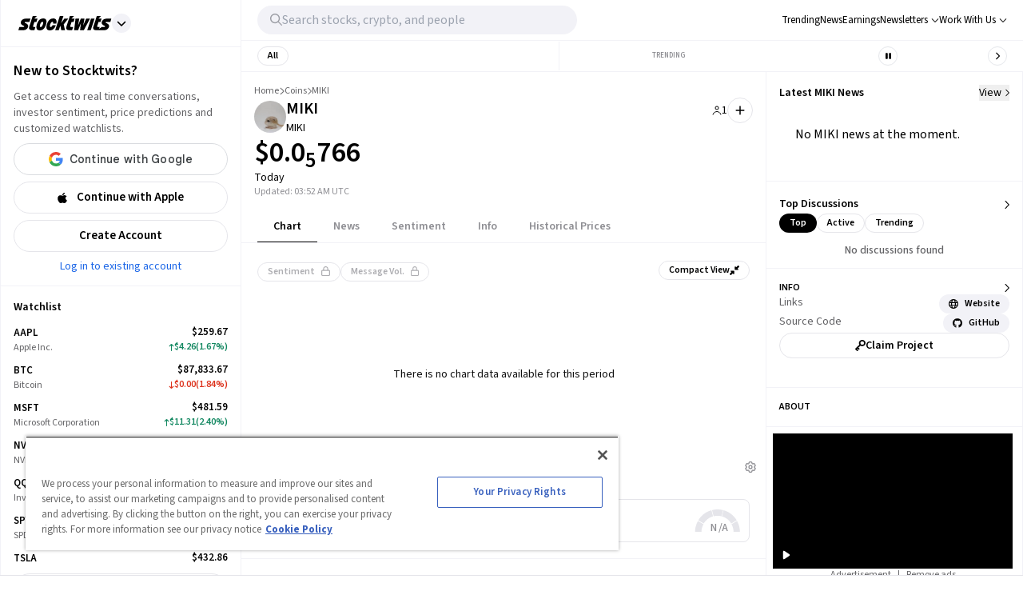

--- FILE ---
content_type: application/javascript; charset=UTF-8
request_url: https://stocktwits.com/_next/static/UepxXdNZWvsUCta123Eo6/_buildManifest.js
body_size: 2187
content:
self.__BUILD_MANIFEST=function(s,a,e,c,t,i,n,b,o,r,d,u,f,g,l,h,p,m,k,j,y,w,I,_,v,B,F,x){return{__rewrites:{afterFiles:[],beforeFiles:[{has:s,source:"/healthz",destination:"/api/healthz"},{has:s,source:"/env",destination:"/api/env"},{has:s,source:"/.well-known/apple-app-site-association",destination:"/apple-app-site-association"},{has:s,source:"/confirm_password_reset",destination:r},{has:s,source:"/account/request_password_reset",destination:d},{has:s,source:"/discover/earningscalendar",destination:"/sentiment/calendar"},{has:s,source:"/coins/:symbol",destination:u},{has:s,source:"/coins/:symbol/:tab",destination:u},{has:s,source:"/coins/:symbol/event/:eventId",destination:"/symbol/:symbol/event/:eventId"},{has:s,source:"/sitemap",destination:s},{has:s,source:"/sitemap/:path*",destination:s},{has:s,source:"/robots.txt",destination:"/robots.prd.txt"},{has:s,source:"/js/asc.stocktwits.js",destination:s},{has:s,source:"/ads.txt",destination:s},{has:s,source:"/app-ads.txt",destination:s},{has:s,source:"/.well-known/apple-developer-merchantid-domain-association",destination:s},{has:s,source:"/api-docs/news/:path*",destination:s},{has:s,source:"/api-docs/news",destination:s}],fallback:[]},__routerFilterStatic:{numItems:0,errorRate:1e-4,numBits:0,numHashes:g,bitArray:[]},__routerFilterDynamic:{numItems:n,errorRate:1e-4,numBits:n,numHashes:g,bitArray:[]},"/":["static/chunks/pages/index-909a15a311d8fd38.js"],"/404":["static/chunks/pages/404-20ea3ddf69591699.js"],"/500":["static/chunks/pages/500-e40f4ed3fdee6e38.js"],"/_error":["static/chunks/pages/_error-b7a48d1a54ad835e.js"],"/about/legal/cookie-policy":[o,"static/chunks/pages/about/legal/cookie-policy-719f5d6802a7c7d6.js"],"/about/legal/privacy":[o,"static/chunks/pages/about/legal/privacy-6d013c524ec80aee.js"],"/about-newsroom":[o,"static/chunks/pages/about-newsroom-42e19bca4b8b12de.js"],"/account/confirm_password_reset":[e,l,"static/chunks/pages/account/confirm_password_reset-8ae3f52361bb9004.js"],"/coins":[h,p,"static/chunks/pages/coins-ae16c8c2a09f0d2d.js"],"/cryptocurrency_token_directory":[c,"static/css/186ed08faf296b88.css","static/chunks/pages/cryptocurrency_token_directory-0c1afdbff894afcf.js"],"/discussions":[m,"static/css/6b6815f347804335.css","static/chunks/pages/discussions-e44947c81065d777.js"],"/discussions/[slug]/[messageId]":[k,j,"static/css/99ffe9a266dcc704.css","static/chunks/pages/discussions/[slug]/[messageId]-e349e22762cf9095.js"],"/embeddable/message/[messageId]":["static/css/efa24d01b8687653.css","static/chunks/pages/embeddable/message/[messageId]-215a957a8b9f8cbc.js"],"/enterprise":[a,e,y,"static/chunks/3748-bd8f0be42fc39c79.js","static/css/e756a8a436eef963.css","static/chunks/pages/enterprise-fdaf58795f833d09.js"],"/messages":["static/chunks/pages/messages-fb9c676854494860.js"],"/news-articles/authors":["static/css/4706ec93171f46e5.css","static/chunks/pages/news-articles/authors-d4e173e5de3bbb7f.js"],"/news-articles/authors/[slug]":[a,"static/css/ef46db3751d8e999.css","static/chunks/pages/news-articles/authors/[slug]-875b24a35db9a8ee.js"],"/news-articles/tags/[tag]":[t,i,b,w,"static/chunks/pages/news-articles/tags/[tag]-2d3ae80d6449cd30.js"],"/news-articles/[category]/[subcategory]/[slug]":["static/chunks/pages/news-articles/[category]/[subcategory]/[slug]-01b0acaa5a38838a.js"],"/news-articles/[category]/[subcategory]/[slug]/[id]":[a,e,y,"static/chunks/2114-90d68adedec1ae78.js","static/chunks/8924-22f64aaa3e17d356.js","static/css/3af2dc7e9a77116d.css","static/chunks/pages/news-articles/[category]/[subcategory]/[slug]/[id]-81f817885f114c74.js"],"/news-articles/[category]/[subcategory]/[[...tab]]":[t,i,b,w,"static/chunks/pages/news-articles/[category]/[subcategory]/[[...tab]]-886dc66ebf5273f0.js"],"/news-articles/[[...tabId]]":[t,i,b,I,"static/css/55e2442d52e10d1d.css","static/chunks/pages/news-articles/[[...tabId]]-1defdc351c3ea2ce.js"],"/newsletters":[a,e,"static/css/34407b8905f76e2f.css","static/chunks/pages/newsletters-1c7bf8ce2787f5d7.js"],"/newsletters/beehiiv":[e,"static/css/9d1ecc3061512559.css","static/chunks/pages/newsletters/beehiiv-0dc88f49151bfe57.js"],"/nft-directory":[c,"static/css/fa9f9cd7c2376527.css","static/chunks/pages/nft-directory-c7356ff2525b61f2.js"],"/notifications":["static/chunks/pages/notifications-1ead9ebd7d3d15d9.js"],"/primis":["static/css/ef46db3751d8e999.css","static/chunks/pages/primis-14c999c46ca290af.js"],"/profile-and-interests":["static/css/a3c285fac8ef4523.css","static/chunks/pages/profile-and-interests-23508baec9cc5b4c.js"],"/referral":[a,c,_,t,"static/chunks/6661-643200f8bf50dcb9.js","static/chunks/5235-de3d6cc6f6bfeea2.js","static/css/c20edc12bf67128c.css","static/chunks/pages/referral-10d00788c469abae.js"],"/reset-password":[e,l,"static/chunks/pages/reset-password-53924fbe9a649523.js"],"/rooms":["static/chunks/pages/rooms-c31905218ad1dd01.js"],"/search/u/[...username]":[c,t,i,"static/css/72720b4521480cbf.css","static/chunks/pages/search/u/[...username]-10a66138b8ea44ab.js"],"/sentiment/calendar/[[...date]]":[_,"static/css/a4eb62a496375c12.css","static/chunks/pages/sentiment/calendar/[[...date]]-adcf3f38d5fa6519.js"],"/sentiment/[[...tabId]]":["static/chunks/9186-33edccfbb14239b5.js",v,"static/css/b3c865ccc5d8758f.css","static/chunks/pages/sentiment/[[...tabId]]-816b041cc44b159a.js"],"/settings/profile":["static/css/99e81237a3629016.css","static/chunks/pages/settings/profile-1e7e60adc01766f0.js"],"/settings/[...tabId]":["static/css/27a2c7c0247c82ad.css","static/chunks/pages/settings/[...tabId]-637ad7a70390f2c5.js"],"/shows":["static/chunks/pages/shows-7000a3a4c8aecdb3.js"],"/signin":[a,e,B,F,"static/css/b266537f0407a6b3.css","static/chunks/pages/signin-00467f421d145dec.js"],"/signup":[a,e,B,F,"static/css/18ed1395c43f19de.css","static/chunks/pages/signup-ce21a4de0839dd22.js"],"/stream/[streamId]":["static/chunks/pages/stream/[streamId]-aa3c2d5508c94716.js"],"/subscriptions":["static/chunks/pages/subscriptions-2f269a20941f9557.js"],"/subscriptions/manage":["static/chunks/5267-1cea4023d1c60c89.js","static/chunks/6093-8f55769bfd88cc37.js","static/css/fecccc9ec8950b81.css","static/chunks/pages/subscriptions/manage-2a73b0d79bf16c35.js"],"/symbol":[h,p,"static/chunks/pages/symbol-b7beb4bdb4fc117d.js"],"/symbol/[symbol]/alerts/[tab]":["static/css/0159b81634c2157a.css","static/chunks/pages/symbol/[symbol]/alerts/[tab]-50d52efcb3640c36.js"],"/symbol/[symbol]/event/[eventId]":[x,"static/css/a7152d7eeaa8d705.css","static/chunks/pages/symbol/[symbol]/event/[eventId]-26748851b8f5e922.js"],"/symbol/[symbol]/[[...tab]]":[a,c,"static/chunks/493-628c3b478d1ae5b2.js",t,i,b,m,x,"static/css/d576e568b6d5adfd.css","static/chunks/pages/symbol/[symbol]/[[...tab]]-481b4a7d5a9b791a.js"],"/topic/[topicId]":[c,"static/css/4c5fdf6b7273c469.css","static/chunks/pages/topic/[topicId]-b253893cdafa84cb.js"],"/verify":["static/chunks/pages/verify-560f6f4dfc3cf9b8.js"],"/verify-account":["static/css/fce0a60fb0682984.css","static/chunks/pages/verify-account-fe8b4997fe1a4208.js"],"/web-stories/[slug]/[sid]":["static/chunks/pages/web-stories/[slug]/[sid]-770c8a8f6ea16fce.js"],"/who-to-follow":[I,"static/css/5caa2f0418ca1e92.css","static/chunks/pages/who-to-follow-d255aab4e2f0cf80.js"],"/widgets":[a,"static/css/d8218eaf2b712011.css","static/chunks/pages/widgets-158f3983ab1c705a.js"],"/[username]/message/[messageId]":[k,j,"static/css/a29148ed800eec63.css","static/chunks/pages/[username]/message/[messageId]-b1e8ddd6a4c2b824.js"],"/[username]/[[...tab]]":[c,"static/chunks/5291-26183f797a9d8231.js",v,"static/css/7292dc5df6584bc9.css","static/chunks/pages/[username]/[[...tab]]-9c359f650576cebc.js"],sortedPages:["/","/404","/500","/_app","/_error","/about/legal/cookie-policy","/about/legal/privacy","/about-newsroom",r,"/coins","/cryptocurrency_token_directory","/discussions","/discussions/[slug]/[messageId]","/embeddable/message/[messageId]","/enterprise","/messages","/news-articles/authors","/news-articles/authors/[slug]","/news-articles/tags/[tag]","/news-articles/[category]/[subcategory]/[slug]","/news-articles/[category]/[subcategory]/[slug]/[id]","/news-articles/[category]/[subcategory]/[[...tab]]","/news-articles/[[...tabId]]","/newsletters","/newsletters/beehiiv","/nft-directory","/notifications","/primis","/profile-and-interests","/referral",d,"/rooms","/search/u/[...username]","/sentiment/calendar/[[...date]]","/sentiment/[[...tabId]]","/settings/profile","/settings/[...tabId]","/shows","/signin","/signup","/stream/[streamId]","/subscriptions","/subscriptions/manage","/symbol","/symbol/[symbol]/alerts/[tab]","/symbol/[symbol]/event/[eventId]","/symbol/[symbol]/[[...tab]]","/topic/[topicId]","/verify","/verify-account","/web-stories/[slug]/[sid]","/who-to-follow","/widgets","/[username]/message/[messageId]","/[username]/[[...tab]]"]}}(void 0,"static/chunks/5acfc821-4f06fd5d5ed6418a.js","static/chunks/2016-d85ca1043a31d5b2.js","static/chunks/2137-d56a6286324db719.js","static/chunks/3779-014aeef0e3c48bf1.js","static/chunks/1369-8829d876312947fb.js",0,"static/chunks/9503-cc238745c1baac84.js","static/css/d8b3a12946724774.css","/account/confirm_password_reset","/reset-password","/symbol/:symbol",1e-4,NaN,"static/css/60f5e5ce754868e3.css","static/chunks/7654-44252bd69668c3c4.js","static/css/80fa64db8218a377.css","static/chunks/6899-a077217410c1ae63.js","static/chunks/3722-ee588a2a4a09e60a.js","static/chunks/6617-2031b39eca484a6c.js","static/chunks/428-2a8650c207429ef8.js","static/css/ac4e6c10dff1b2d8.css","static/chunks/5445-165b34f21bf0ea1a.js","static/chunks/9044-faafb616da0b938b.js","static/chunks/8814-90695363fc0a3def.js","static/chunks/6317-bb8837cef02039eb.js","static/chunks/1553-23055208acbbfaaf.js","static/chunks/6797-9b3b125843d5b32c.js"),self.__BUILD_MANIFEST_CB&&self.__BUILD_MANIFEST_CB();

--- FILE ---
content_type: application/javascript; charset=UTF-8
request_url: https://stocktwits.com/_next/static/chunks/framework-5a88923766dd3983.js
body_size: 44239
content:
"use strict";(self.webpackChunk_N_E=self.webpackChunk_N_E||[]).push([[6593],{37034:(e,n,t)=>{!function e(){if("undefined"!=typeof __REACT_DEVTOOLS_GLOBAL_HOOK__&&"function"==typeof __REACT_DEVTOOLS_GLOBAL_HOOK__.checkDCE)try{__REACT_DEVTOOLS_GLOBAL_HOOK__.checkDCE(e)}catch(e){console.error(e)}}(),e.exports=t(75264)},53239:(e,n,t)=>{e.exports=t(67088)},57045:(e,n,t)=>{e.exports=t(79148)},67088:(e,n)=>{var t=Symbol.for("react.element"),r=Symbol.for("react.portal"),l=Symbol.for("react.fragment"),a=Symbol.for("react.strict_mode"),u=Symbol.for("react.profiler"),o=Symbol.for("react.provider"),i=Symbol.for("react.context"),s=Symbol.for("react.forward_ref"),c=Symbol.for("react.suspense"),f=Symbol.for("react.memo"),d=Symbol.for("react.lazy"),p=Symbol.iterator,m={isMounted:function(){return!1},enqueueForceUpdate:function(){},enqueueReplaceState:function(){},enqueueSetState:function(){}},h=Object.assign,g={};function v(e,n,t){this.props=e,this.context=n,this.refs=g,this.updater=t||m}function y(){}function b(e,n,t){this.props=e,this.context=n,this.refs=g,this.updater=t||m}v.prototype.isReactComponent={},v.prototype.setState=function(e,n){if("object"!=typeof e&&"function"!=typeof e&&null!=e)throw Error("setState(...): takes an object of state variables to update or a function which returns an object of state variables.");this.updater.enqueueSetState(this,e,n,"setState")},v.prototype.forceUpdate=function(e){this.updater.enqueueForceUpdate(this,e,"forceUpdate")},y.prototype=v.prototype;var k=b.prototype=new y;k.constructor=b,h(k,v.prototype),k.isPureReactComponent=!0;var w=Array.isArray,S=Object.prototype.hasOwnProperty,x={current:null},E={key:!0,ref:!0,__self:!0,__source:!0};function _(e,n,r){var l,a={},u=null,o=null;if(null!=n)for(l in void 0!==n.ref&&(o=n.ref),void 0!==n.key&&(u=""+n.key),n)S.call(n,l)&&!E.hasOwnProperty(l)&&(a[l]=n[l]);var i=arguments.length-2;if(1===i)a.children=r;else if(1<i){for(var s=Array(i),c=0;c<i;c++)s[c]=arguments[c+2];a.children=s}if(e&&e.defaultProps)for(l in i=e.defaultProps)void 0===a[l]&&(a[l]=i[l]);return{$$typeof:t,type:e,key:u,ref:o,props:a,_owner:x.current}}function C(e){return"object"==typeof e&&null!==e&&e.$$typeof===t}var P=/\/+/g;function N(e,n){var t,r;return"object"==typeof e&&null!==e&&null!=e.key?(t=""+e.key,r={"=":"=0",":":"=2"},"$"+t.replace(/[=:]/g,function(e){return r[e]})):n.toString(36)}function z(e,n,l){if(null==e)return e;var a=[],u=0;return!function e(n,l,a,u,o){var i,s,c,f=typeof n;("undefined"===f||"boolean"===f)&&(n=null);var d=!1;if(null===n)d=!0;else switch(f){case"string":case"number":d=!0;break;case"object":switch(n.$$typeof){case t:case r:d=!0}}if(d)return o=o(d=n),n=""===u?"."+N(d,0):u,w(o)?(a="",null!=n&&(a=n.replace(P,"$&/")+"/"),e(o,l,a,"",function(e){return e})):null!=o&&(C(o)&&(i=o,s=a+(!o.key||d&&d.key===o.key?"":(""+o.key).replace(P,"$&/")+"/")+n,o={$$typeof:t,type:i.type,key:s,ref:i.ref,props:i.props,_owner:i._owner}),l.push(o)),1;if(d=0,u=""===u?".":u+":",w(n))for(var m=0;m<n.length;m++){var h=u+N(f=n[m],m);d+=e(f,l,a,h,o)}else if("function"==typeof(h=null===(c=n)||"object"!=typeof c?null:"function"==typeof(c=p&&c[p]||c["@@iterator"])?c:null))for(n=h.call(n),m=0;!(f=n.next()).done;)h=u+N(f=f.value,m++),d+=e(f,l,a,h,o);else if("object"===f)throw Error("Objects are not valid as a React child (found: "+("[object Object]"===(l=String(n))?"object with keys {"+Object.keys(n).join(", ")+"}":l)+"). If you meant to render a collection of children, use an array instead.");return d}(e,a,"","",function(e){return n.call(l,e,u++)}),a}function T(e){if(-1===e._status){var n=e._result;(n=n()).then(function(n){(0===e._status||-1===e._status)&&(e._status=1,e._result=n)},function(n){(0===e._status||-1===e._status)&&(e._status=2,e._result=n)}),-1===e._status&&(e._status=0,e._result=n)}if(1===e._status)return e._result.default;throw e._result}var L={current:null},R={transition:null};function M(){throw Error("act(...) is not supported in production builds of React.")}n.Children={map:z,forEach:function(e,n,t){z(e,function(){n.apply(this,arguments)},t)},count:function(e){var n=0;return z(e,function(){n++}),n},toArray:function(e){return z(e,function(e){return e})||[]},only:function(e){if(!C(e))throw Error("React.Children.only expected to receive a single React element child.");return e}},n.Component=v,n.Fragment=l,n.Profiler=u,n.PureComponent=b,n.StrictMode=a,n.Suspense=c,n.__SECRET_INTERNALS_DO_NOT_USE_OR_YOU_WILL_BE_FIRED={ReactCurrentDispatcher:L,ReactCurrentBatchConfig:R,ReactCurrentOwner:x},n.act=M,n.cloneElement=function(e,n,r){if(null==e)throw Error("React.cloneElement(...): The argument must be a React element, but you passed "+e+".");var l=h({},e.props),a=e.key,u=e.ref,o=e._owner;if(null!=n){if(void 0!==n.ref&&(u=n.ref,o=x.current),void 0!==n.key&&(a=""+n.key),e.type&&e.type.defaultProps)var i=e.type.defaultProps;for(s in n)S.call(n,s)&&!E.hasOwnProperty(s)&&(l[s]=void 0===n[s]&&void 0!==i?i[s]:n[s])}var s=arguments.length-2;if(1===s)l.children=r;else if(1<s){i=Array(s);for(var c=0;c<s;c++)i[c]=arguments[c+2];l.children=i}return{$$typeof:t,type:e.type,key:a,ref:u,props:l,_owner:o}},n.createContext=function(e){return(e={$$typeof:i,_currentValue:e,_currentValue2:e,_threadCount:0,Provider:null,Consumer:null,_defaultValue:null,_globalName:null}).Provider={$$typeof:o,_context:e},e.Consumer=e},n.createElement=_,n.createFactory=function(e){var n=_.bind(null,e);return n.type=e,n},n.createRef=function(){return{current:null}},n.forwardRef=function(e){return{$$typeof:s,render:e}},n.isValidElement=C,n.lazy=function(e){return{$$typeof:d,_payload:{_status:-1,_result:e},_init:T}},n.memo=function(e,n){return{$$typeof:f,type:e,compare:void 0===n?null:n}},n.startTransition=function(e){var n=R.transition;R.transition={};try{e()}finally{R.transition=n}},n.unstable_act=M,n.useCallback=function(e,n){return L.current.useCallback(e,n)},n.useContext=function(e){return L.current.useContext(e)},n.useDebugValue=function(){},n.useDeferredValue=function(e){return L.current.useDeferredValue(e)},n.useEffect=function(e,n){return L.current.useEffect(e,n)},n.useId=function(){return L.current.useId()},n.useImperativeHandle=function(e,n,t){return L.current.useImperativeHandle(e,n,t)},n.useInsertionEffect=function(e,n){return L.current.useInsertionEffect(e,n)},n.useLayoutEffect=function(e,n){return L.current.useLayoutEffect(e,n)},n.useMemo=function(e,n){return L.current.useMemo(e,n)},n.useReducer=function(e,n,t){return L.current.useReducer(e,n,t)},n.useRef=function(e){return L.current.useRef(e)},n.useState=function(e){return L.current.useState(e)},n.useSyncExternalStore=function(e,n,t){return L.current.useSyncExternalStore(e,n,t)},n.useTransition=function(){return L.current.useTransition()},n.version="18.3.1"},74933:(e,n,t)=>{var r=t(37034);n.createRoot=r.createRoot,n.hydrateRoot=r.hydrateRoot},75264:(e,n,t)=>{var r,l,a,u,o,i,s=t(53239),c=t(57045);function f(e){for(var n="https://reactjs.org/docs/error-decoder.html?invariant="+e,t=1;t<arguments.length;t++)n+="&args[]="+encodeURIComponent(arguments[t]);return"Minified React error #"+e+"; visit "+n+" for the full message or use the non-minified dev environment for full errors and additional helpful warnings."}var d=new Set,p={};function m(e,n){h(e,n),h(e+"Capture",n)}function h(e,n){for(p[e]=n,e=0;e<n.length;e++)d.add(n[e])}var g="undefined"!=typeof window&&void 0!==window.document&&void 0!==window.document.createElement,v=Object.prototype.hasOwnProperty,y=/^[:A-Z_a-z\u00C0-\u00D6\u00D8-\u00F6\u00F8-\u02FF\u0370-\u037D\u037F-\u1FFF\u200C-\u200D\u2070-\u218F\u2C00-\u2FEF\u3001-\uD7FF\uF900-\uFDCF\uFDF0-\uFFFD][:A-Z_a-z\u00C0-\u00D6\u00D8-\u00F6\u00F8-\u02FF\u0370-\u037D\u037F-\u1FFF\u200C-\u200D\u2070-\u218F\u2C00-\u2FEF\u3001-\uD7FF\uF900-\uFDCF\uFDF0-\uFFFD\-.0-9\u00B7\u0300-\u036F\u203F-\u2040]*$/,b={},k={};function w(e,n,t,r,l,a,u){this.acceptsBooleans=2===n||3===n||4===n,this.attributeName=r,this.attributeNamespace=l,this.mustUseProperty=t,this.propertyName=e,this.type=n,this.sanitizeURL=a,this.removeEmptyString=u}var S={};"children dangerouslySetInnerHTML defaultValue defaultChecked innerHTML suppressContentEditableWarning suppressHydrationWarning style".split(" ").forEach(function(e){S[e]=new w(e,0,!1,e,null,!1,!1)}),[["acceptCharset","accept-charset"],["className","class"],["htmlFor","for"],["httpEquiv","http-equiv"]].forEach(function(e){var n=e[0];S[n]=new w(n,1,!1,e[1],null,!1,!1)}),["contentEditable","draggable","spellCheck","value"].forEach(function(e){S[e]=new w(e,2,!1,e.toLowerCase(),null,!1,!1)}),["autoReverse","externalResourcesRequired","focusable","preserveAlpha"].forEach(function(e){S[e]=new w(e,2,!1,e,null,!1,!1)}),"allowFullScreen async autoFocus autoPlay controls default defer disabled disablePictureInPicture disableRemotePlayback formNoValidate hidden loop noModule noValidate open playsInline readOnly required reversed scoped seamless itemScope".split(" ").forEach(function(e){S[e]=new w(e,3,!1,e.toLowerCase(),null,!1,!1)}),["checked","multiple","muted","selected"].forEach(function(e){S[e]=new w(e,3,!0,e,null,!1,!1)}),["capture","download"].forEach(function(e){S[e]=new w(e,4,!1,e,null,!1,!1)}),["cols","rows","size","span"].forEach(function(e){S[e]=new w(e,6,!1,e,null,!1,!1)}),["rowSpan","start"].forEach(function(e){S[e]=new w(e,5,!1,e.toLowerCase(),null,!1,!1)});var x=/[\-:]([a-z])/g;function E(e){return e[1].toUpperCase()}function _(e,n,t,r){var l,a=S.hasOwnProperty(n)?S[n]:null;(null!==a?0!==a.type:r||!(2<n.length)||"o"!==n[0]&&"O"!==n[0]||"n"!==n[1]&&"N"!==n[1])&&(function(e,n,t,r){if(null==n||function(e,n,t,r){if(null!==t&&0===t.type)return!1;switch(typeof n){case"function":case"symbol":return!0;case"boolean":if(r)return!1;if(null!==t)return!t.acceptsBooleans;return"data-"!==(e=e.toLowerCase().slice(0,5))&&"aria-"!==e;default:return!1}}(e,n,t,r))return!0;if(r)return!1;if(null!==t)switch(t.type){case 3:return!n;case 4:return!1===n;case 5:return isNaN(n);case 6:return isNaN(n)||1>n}return!1}(n,t,a,r)&&(t=null),r||null===a?(l=n,(v.call(k,l)||!v.call(b,l)&&(y.test(l)?k[l]=!0:(b[l]=!0,!1)))&&(null===t?e.removeAttribute(n):e.setAttribute(n,""+t))):a.mustUseProperty?e[a.propertyName]=null===t?3!==a.type&&"":t:(n=a.attributeName,r=a.attributeNamespace,null===t?e.removeAttribute(n):(t=3===(a=a.type)||4===a&&!0===t?"":""+t,r?e.setAttributeNS(r,n,t):e.setAttribute(n,t))))}"accent-height alignment-baseline arabic-form baseline-shift cap-height clip-path clip-rule color-interpolation color-interpolation-filters color-profile color-rendering dominant-baseline enable-background fill-opacity fill-rule flood-color flood-opacity font-family font-size font-size-adjust font-stretch font-style font-variant font-weight glyph-name glyph-orientation-horizontal glyph-orientation-vertical horiz-adv-x horiz-origin-x image-rendering letter-spacing lighting-color marker-end marker-mid marker-start overline-position overline-thickness paint-order panose-1 pointer-events rendering-intent shape-rendering stop-color stop-opacity strikethrough-position strikethrough-thickness stroke-dasharray stroke-dashoffset stroke-linecap stroke-linejoin stroke-miterlimit stroke-opacity stroke-width text-anchor text-decoration text-rendering underline-position underline-thickness unicode-bidi unicode-range units-per-em v-alphabetic v-hanging v-ideographic v-mathematical vector-effect vert-adv-y vert-origin-x vert-origin-y word-spacing writing-mode xmlns:xlink x-height".split(" ").forEach(function(e){var n=e.replace(x,E);S[n]=new w(n,1,!1,e,null,!1,!1)}),"xlink:actuate xlink:arcrole xlink:role xlink:show xlink:title xlink:type".split(" ").forEach(function(e){var n=e.replace(x,E);S[n]=new w(n,1,!1,e,"http://www.w3.org/1999/xlink",!1,!1)}),["xml:base","xml:lang","xml:space"].forEach(function(e){var n=e.replace(x,E);S[n]=new w(n,1,!1,e,"http://www.w3.org/XML/1998/namespace",!1,!1)}),["tabIndex","crossOrigin"].forEach(function(e){S[e]=new w(e,1,!1,e.toLowerCase(),null,!1,!1)}),S.xlinkHref=new w("xlinkHref",1,!1,"xlink:href","http://www.w3.org/1999/xlink",!0,!1),["src","href","action","formAction"].forEach(function(e){S[e]=new w(e,1,!1,e.toLowerCase(),null,!0,!0)});var C=s.__SECRET_INTERNALS_DO_NOT_USE_OR_YOU_WILL_BE_FIRED,P=Symbol.for("react.element"),N=Symbol.for("react.portal"),z=Symbol.for("react.fragment"),T=Symbol.for("react.strict_mode"),L=Symbol.for("react.profiler"),R=Symbol.for("react.provider"),M=Symbol.for("react.context"),F=Symbol.for("react.forward_ref"),O=Symbol.for("react.suspense"),D=Symbol.for("react.suspense_list"),I=Symbol.for("react.memo"),U=Symbol.for("react.lazy");Symbol.for("react.scope"),Symbol.for("react.debug_trace_mode");var V=Symbol.for("react.offscreen");Symbol.for("react.legacy_hidden"),Symbol.for("react.cache"),Symbol.for("react.tracing_marker");var $=Symbol.iterator;function A(e){return null===e||"object"!=typeof e?null:"function"==typeof(e=$&&e[$]||e["@@iterator"])?e:null}var j,B=Object.assign;function H(e){if(void 0===j)try{throw Error()}catch(e){var n=e.stack.trim().match(/\n( *(at )?)/);j=n&&n[1]||""}return"\n"+j+e}var W=!1;function Q(e,n){if(!e||W)return"";W=!0;var t=Error.prepareStackTrace;Error.prepareStackTrace=void 0;try{if(n)if(n=function(){throw Error()},Object.defineProperty(n.prototype,"props",{set:function(){throw Error()}}),"object"==typeof Reflect&&Reflect.construct){try{Reflect.construct(n,[])}catch(e){var r=e}Reflect.construct(e,[],n)}else{try{n.call()}catch(e){r=e}e.call(n.prototype)}else{try{throw Error()}catch(e){r=e}e()}}catch(n){if(n&&r&&"string"==typeof n.stack){for(var l=n.stack.split("\n"),a=r.stack.split("\n"),u=l.length-1,o=a.length-1;1<=u&&0<=o&&l[u]!==a[o];)o--;for(;1<=u&&0<=o;u--,o--)if(l[u]!==a[o]){if(1!==u||1!==o)do if(u--,0>--o||l[u]!==a[o]){var i="\n"+l[u].replace(" at new "," at ");return e.displayName&&i.includes("<anonymous>")&&(i=i.replace("<anonymous>",e.displayName)),i}while(1<=u&&0<=o);break}}}finally{W=!1,Error.prepareStackTrace=t}return(e=e?e.displayName||e.name:"")?H(e):""}function q(e){switch(typeof e){case"boolean":case"number":case"string":case"undefined":case"object":return e;default:return""}}function K(e){var n=e.type;return(e=e.nodeName)&&"input"===e.toLowerCase()&&("checkbox"===n||"radio"===n)}function Y(e){e._valueTracker||(e._valueTracker=function(e){var n=K(e)?"checked":"value",t=Object.getOwnPropertyDescriptor(e.constructor.prototype,n),r=""+e[n];if(!e.hasOwnProperty(n)&&void 0!==t&&"function"==typeof t.get&&"function"==typeof t.set){var l=t.get,a=t.set;return Object.defineProperty(e,n,{configurable:!0,get:function(){return l.call(this)},set:function(e){r=""+e,a.call(this,e)}}),Object.defineProperty(e,n,{enumerable:t.enumerable}),{getValue:function(){return r},setValue:function(e){r=""+e},stopTracking:function(){e._valueTracker=null,delete e[n]}}}}(e))}function X(e){if(!e)return!1;var n=e._valueTracker;if(!n)return!0;var t=n.getValue(),r="";return e&&(r=K(e)?e.checked?"true":"false":e.value),(e=r)!==t&&(n.setValue(e),!0)}function G(e){if(void 0===(e=e||("undefined"!=typeof document?document:void 0)))return null;try{return e.activeElement||e.body}catch(n){return e.body}}function Z(e,n){var t=n.checked;return B({},n,{defaultChecked:void 0,defaultValue:void 0,value:void 0,checked:null!=t?t:e._wrapperState.initialChecked})}function J(e,n){var t=null==n.defaultValue?"":n.defaultValue;e._wrapperState={initialChecked:null!=n.checked?n.checked:n.defaultChecked,initialValue:t=q(null!=n.value?n.value:t),controlled:"checkbox"===n.type||"radio"===n.type?null!=n.checked:null!=n.value}}function ee(e,n){null!=(n=n.checked)&&_(e,"checked",n,!1)}function en(e,n){ee(e,n);var t=q(n.value),r=n.type;if(null!=t)"number"===r?(0===t&&""===e.value||e.value!=t)&&(e.value=""+t):e.value!==""+t&&(e.value=""+t);else if("submit"===r||"reset"===r)return void e.removeAttribute("value");n.hasOwnProperty("value")?er(e,n.type,t):n.hasOwnProperty("defaultValue")&&er(e,n.type,q(n.defaultValue)),null==n.checked&&null!=n.defaultChecked&&(e.defaultChecked=!!n.defaultChecked)}function et(e,n,t){if(n.hasOwnProperty("value")||n.hasOwnProperty("defaultValue")){var r=n.type;if(("submit"===r||"reset"===r)&&(void 0===n.value||null===n.value))return;n=""+e._wrapperState.initialValue,t||n===e.value||(e.value=n),e.defaultValue=n}""!==(t=e.name)&&(e.name=""),e.defaultChecked=!!e._wrapperState.initialChecked,""!==t&&(e.name=t)}function er(e,n,t){("number"!==n||G(e.ownerDocument)!==e)&&(null==t?e.defaultValue=""+e._wrapperState.initialValue:e.defaultValue!==""+t&&(e.defaultValue=""+t))}var el=Array.isArray;function ea(e,n,t,r){if(e=e.options,n){n={};for(var l=0;l<t.length;l++)n["$"+t[l]]=!0;for(t=0;t<e.length;t++)l=n.hasOwnProperty("$"+e[t].value),e[t].selected!==l&&(e[t].selected=l),l&&r&&(e[t].defaultSelected=!0)}else{for(l=0,t=""+q(t),n=null;l<e.length;l++){if(e[l].value===t){e[l].selected=!0,r&&(e[l].defaultSelected=!0);return}null!==n||e[l].disabled||(n=e[l])}null!==n&&(n.selected=!0)}}function eu(e,n){if(null!=n.dangerouslySetInnerHTML)throw Error(f(91));return B({},n,{value:void 0,defaultValue:void 0,children:""+e._wrapperState.initialValue})}function eo(e,n){var t=n.value;if(null==t){if(t=n.children,n=n.defaultValue,null!=t){if(null!=n)throw Error(f(92));if(el(t)){if(1<t.length)throw Error(f(93));t=t[0]}n=t}null==n&&(n=""),t=n}e._wrapperState={initialValue:q(t)}}function ei(e,n){var t=q(n.value),r=q(n.defaultValue);null!=t&&((t=""+t)!==e.value&&(e.value=t),null==n.defaultValue&&e.defaultValue!==t&&(e.defaultValue=t)),null!=r&&(e.defaultValue=""+r)}function es(e){var n=e.textContent;n===e._wrapperState.initialValue&&""!==n&&null!==n&&(e.value=n)}function ec(e){switch(e){case"svg":return"http://www.w3.org/2000/svg";case"math":return"http://www.w3.org/1998/Math/MathML";default:return"http://www.w3.org/1999/xhtml"}}function ef(e,n){return null==e||"http://www.w3.org/1999/xhtml"===e?ec(n):"http://www.w3.org/2000/svg"===e&&"foreignObject"===n?"http://www.w3.org/1999/xhtml":e}var ed,ep=function(e){return"undefined"!=typeof MSApp&&MSApp.execUnsafeLocalFunction?function(n,t,r,l){MSApp.execUnsafeLocalFunction(function(){return e(n,t,r,l)})}:e}(function(e,n){if("http://www.w3.org/2000/svg"!==e.namespaceURI||"innerHTML"in e)e.innerHTML=n;else{for((ed=ed||document.createElement("div")).innerHTML="<svg>"+n.valueOf().toString()+"</svg>",n=ed.firstChild;e.firstChild;)e.removeChild(e.firstChild);for(;n.firstChild;)e.appendChild(n.firstChild)}});function em(e,n){if(n){var t=e.firstChild;if(t&&t===e.lastChild&&3===t.nodeType){t.nodeValue=n;return}}e.textContent=n}var eh={animationIterationCount:!0,aspectRatio:!0,borderImageOutset:!0,borderImageSlice:!0,borderImageWidth:!0,boxFlex:!0,boxFlexGroup:!0,boxOrdinalGroup:!0,columnCount:!0,columns:!0,flex:!0,flexGrow:!0,flexPositive:!0,flexShrink:!0,flexNegative:!0,flexOrder:!0,gridArea:!0,gridRow:!0,gridRowEnd:!0,gridRowSpan:!0,gridRowStart:!0,gridColumn:!0,gridColumnEnd:!0,gridColumnSpan:!0,gridColumnStart:!0,fontWeight:!0,lineClamp:!0,lineHeight:!0,opacity:!0,order:!0,orphans:!0,tabSize:!0,widows:!0,zIndex:!0,zoom:!0,fillOpacity:!0,floodOpacity:!0,stopOpacity:!0,strokeDasharray:!0,strokeDashoffset:!0,strokeMiterlimit:!0,strokeOpacity:!0,strokeWidth:!0},eg=["Webkit","ms","Moz","O"];function ev(e,n,t){return null==n||"boolean"==typeof n||""===n?"":t||"number"!=typeof n||0===n||eh.hasOwnProperty(e)&&eh[e]?(""+n).trim():n+"px"}function ey(e,n){for(var t in e=e.style,n)if(n.hasOwnProperty(t)){var r=0===t.indexOf("--"),l=ev(t,n[t],r);"float"===t&&(t="cssFloat"),r?e.setProperty(t,l):e[t]=l}}Object.keys(eh).forEach(function(e){eg.forEach(function(n){eh[n=n+e.charAt(0).toUpperCase()+e.substring(1)]=eh[e]})});var eb=B({menuitem:!0},{area:!0,base:!0,br:!0,col:!0,embed:!0,hr:!0,img:!0,input:!0,keygen:!0,link:!0,meta:!0,param:!0,source:!0,track:!0,wbr:!0});function ek(e,n){if(n){if(eb[e]&&(null!=n.children||null!=n.dangerouslySetInnerHTML))throw Error(f(137,e));if(null!=n.dangerouslySetInnerHTML){if(null!=n.children)throw Error(f(60));if("object"!=typeof n.dangerouslySetInnerHTML||!("__html"in n.dangerouslySetInnerHTML))throw Error(f(61))}if(null!=n.style&&"object"!=typeof n.style)throw Error(f(62))}}function ew(e,n){if(-1===e.indexOf("-"))return"string"==typeof n.is;switch(e){case"annotation-xml":case"color-profile":case"font-face":case"font-face-src":case"font-face-uri":case"font-face-format":case"font-face-name":case"missing-glyph":return!1;default:return!0}}var eS=null;function ex(e){return(e=e.target||e.srcElement||window).correspondingUseElement&&(e=e.correspondingUseElement),3===e.nodeType?e.parentNode:e}var eE=null,e_=null,eC=null;function eP(e){if(e=rO(e)){if("function"!=typeof eE)throw Error(f(280));var n=e.stateNode;n&&(n=rI(n),eE(e.stateNode,e.type,n))}}function eN(e){e_?eC?eC.push(e):eC=[e]:e_=e}function ez(){if(e_){var e=e_,n=eC;if(eC=e_=null,eP(e),n)for(e=0;e<n.length;e++)eP(n[e])}}function eT(e,n){return e(n)}function eL(){}var eR=!1;function eM(e,n,t){if(eR)return e(n,t);eR=!0;try{return eT(e,n,t)}finally{eR=!1,(null!==e_||null!==eC)&&(eL(),ez())}}function eF(e,n){var t=e.stateNode;if(null===t)return null;var r=rI(t);if(null===r)return null;switch(t=r[n],n){case"onClick":case"onClickCapture":case"onDoubleClick":case"onDoubleClickCapture":case"onMouseDown":case"onMouseDownCapture":case"onMouseMove":case"onMouseMoveCapture":case"onMouseUp":case"onMouseUpCapture":case"onMouseEnter":(r=!r.disabled)||(r="button"!==(e=e.type)&&"input"!==e&&"select"!==e&&"textarea"!==e),e=!r;break;default:e=!1}if(e)return null;if(t&&"function"!=typeof t)throw Error(f(231,n,typeof t));return t}var eO=!1;if(g)try{var eD={};Object.defineProperty(eD,"passive",{get:function(){eO=!0}}),window.addEventListener("test",eD,eD),window.removeEventListener("test",eD,eD)}catch(e){eO=!1}function eI(e,n,t,r,l,a,u,o,i){var s=Array.prototype.slice.call(arguments,3);try{n.apply(t,s)}catch(e){this.onError(e)}}var eU=!1,eV=null,e$=!1,eA=null,ej={onError:function(e){eU=!0,eV=e}};function eB(e,n,t,r,l,a,u,o,i){eU=!1,eV=null,eI.apply(ej,arguments)}function eH(e){var n=e,t=e;if(e.alternate)for(;n.return;)n=n.return;else{e=n;do 0!=(4098&(n=e).flags)&&(t=n.return),e=n.return;while(e)}return 3===n.tag?t:null}function eW(e){if(13===e.tag){var n=e.memoizedState;if(null===n&&null!==(e=e.alternate)&&(n=e.memoizedState),null!==n)return n.dehydrated}return null}function eQ(e){if(eH(e)!==e)throw Error(f(188))}function eq(e){return null!==(e=function(e){var n=e.alternate;if(!n){if(null===(n=eH(e)))throw Error(f(188));return n!==e?null:e}for(var t=e,r=n;;){var l=t.return;if(null===l)break;var a=l.alternate;if(null===a){if(null!==(r=l.return)){t=r;continue}break}if(l.child===a.child){for(a=l.child;a;){if(a===t)return eQ(l),e;if(a===r)return eQ(l),n;a=a.sibling}throw Error(f(188))}if(t.return!==r.return)t=l,r=a;else{for(var u=!1,o=l.child;o;){if(o===t){u=!0,t=l,r=a;break}if(o===r){u=!0,r=l,t=a;break}o=o.sibling}if(!u){for(o=a.child;o;){if(o===t){u=!0,t=a,r=l;break}if(o===r){u=!0,r=a,t=l;break}o=o.sibling}if(!u)throw Error(f(189))}}if(t.alternate!==r)throw Error(f(190))}if(3!==t.tag)throw Error(f(188));return t.stateNode.current===t?e:n}(e))?function e(n){if(5===n.tag||6===n.tag)return n;for(n=n.child;null!==n;){var t=e(n);if(null!==t)return t;n=n.sibling}return null}(e):null}var eK=c.unstable_scheduleCallback,eY=c.unstable_cancelCallback,eX=c.unstable_shouldYield,eG=c.unstable_requestPaint,eZ=c.unstable_now,eJ=c.unstable_getCurrentPriorityLevel,e0=c.unstable_ImmediatePriority,e1=c.unstable_UserBlockingPriority,e2=c.unstable_NormalPriority,e3=c.unstable_LowPriority,e4=c.unstable_IdlePriority,e8=null,e5=null,e6=Math.clz32?Math.clz32:function(e){return 0==(e>>>=0)?32:31-(e9(e)/e7|0)|0},e9=Math.log,e7=Math.LN2,ne=64,nn=4194304;function nt(e){switch(e&-e){case 1:return 1;case 2:return 2;case 4:return 4;case 8:return 8;case 16:return 16;case 32:return 32;case 64:case 128:case 256:case 512:case 1024:case 2048:case 4096:case 8192:case 16384:case 32768:case 65536:case 131072:case 262144:case 524288:case 1048576:case 2097152:return 4194240&e;case 4194304:case 8388608:case 0x1000000:case 0x2000000:case 0x4000000:return 0x7c00000&e;case 0x8000000:return 0x8000000;case 0x10000000:return 0x10000000;case 0x20000000:return 0x20000000;case 0x40000000:return 0x40000000;default:return e}}function nr(e,n){var t=e.pendingLanes;if(0===t)return 0;var r=0,l=e.suspendedLanes,a=e.pingedLanes,u=0xfffffff&t;if(0!==u){var o=u&~l;0!==o?r=nt(o):0!=(a&=u)&&(r=nt(a))}else 0!=(u=t&~l)?r=nt(u):0!==a&&(r=nt(a));if(0===r)return 0;if(0!==n&&n!==r&&0==(n&l)&&((l=r&-r)>=(a=n&-n)||16===l&&0!=(4194240&a)))return n;if(0!=(4&r)&&(r|=16&t),0!==(n=e.entangledLanes))for(e=e.entanglements,n&=r;0<n;)l=1<<(t=31-e6(n)),r|=e[t],n&=~l;return r}function nl(e){return 0!=(e=-0x40000001&e.pendingLanes)?e:0x40000000&e?0x40000000:0}function na(){var e=ne;return 0==(4194240&(ne<<=1))&&(ne=64),e}function nu(e){for(var n=[],t=0;31>t;t++)n.push(e);return n}function no(e,n,t){e.pendingLanes|=n,0x20000000!==n&&(e.suspendedLanes=0,e.pingedLanes=0),(e=e.eventTimes)[n=31-e6(n)]=t}function ni(e,n){var t=e.entangledLanes|=n;for(e=e.entanglements;t;){var r=31-e6(t),l=1<<r;l&n|e[r]&n&&(e[r]|=n),t&=~l}}var ns=0;function nc(e){return 1<(e&=-e)?4<e?0!=(0xfffffff&e)?16:0x20000000:4:1}var nf,nd,np,nm,nh,ng=!1,nv=[],ny=null,nb=null,nk=null,nw=new Map,nS=new Map,nx=[],nE="mousedown mouseup touchcancel touchend touchstart auxclick dblclick pointercancel pointerdown pointerup dragend dragstart drop compositionend compositionstart keydown keypress keyup input textInput copy cut paste click change contextmenu reset submit".split(" ");function n_(e,n){switch(e){case"focusin":case"focusout":ny=null;break;case"dragenter":case"dragleave":nb=null;break;case"mouseover":case"mouseout":nk=null;break;case"pointerover":case"pointerout":nw.delete(n.pointerId);break;case"gotpointercapture":case"lostpointercapture":nS.delete(n.pointerId)}}function nC(e,n,t,r,l,a){return null===e||e.nativeEvent!==a?(e={blockedOn:n,domEventName:t,eventSystemFlags:r,nativeEvent:a,targetContainers:[l]},null!==n&&null!==(n=rO(n))&&nd(n)):(e.eventSystemFlags|=r,n=e.targetContainers,null!==l&&-1===n.indexOf(l)&&n.push(l)),e}function nP(e){var n=rF(e.target);if(null!==n){var t=eH(n);if(null!==t){if(13===(n=t.tag)){if(null!==(n=eW(t))){e.blockedOn=n,nh(e.priority,function(){np(t)});return}}else if(3===n&&t.stateNode.current.memoizedState.isDehydrated){e.blockedOn=3===t.tag?t.stateNode.containerInfo:null;return}}}e.blockedOn=null}function nN(e){if(null!==e.blockedOn)return!1;for(var n=e.targetContainers;0<n.length;){var t=nV(e.domEventName,e.eventSystemFlags,n[0],e.nativeEvent);if(null!==t)return null!==(n=rO(t))&&nd(n),e.blockedOn=t,!1;var r=new(t=e.nativeEvent).constructor(t.type,t);eS=r,t.target.dispatchEvent(r),eS=null,n.shift()}return!0}function nz(e,n,t){nN(e)&&t.delete(n)}function nT(){ng=!1,null!==ny&&nN(ny)&&(ny=null),null!==nb&&nN(nb)&&(nb=null),null!==nk&&nN(nk)&&(nk=null),nw.forEach(nz),nS.forEach(nz)}function nL(e,n){e.blockedOn===n&&(e.blockedOn=null,ng||(ng=!0,c.unstable_scheduleCallback(c.unstable_NormalPriority,nT)))}function nR(e){function n(n){return nL(n,e)}if(0<nv.length){nL(nv[0],e);for(var t=1;t<nv.length;t++){var r=nv[t];r.blockedOn===e&&(r.blockedOn=null)}}for(null!==ny&&nL(ny,e),null!==nb&&nL(nb,e),null!==nk&&nL(nk,e),nw.forEach(n),nS.forEach(n),t=0;t<nx.length;t++)(r=nx[t]).blockedOn===e&&(r.blockedOn=null);for(;0<nx.length&&null===(t=nx[0]).blockedOn;)nP(t),null===t.blockedOn&&nx.shift()}var nM=C.ReactCurrentBatchConfig,nF=!0;function nO(e,n,t,r){var l=ns,a=nM.transition;nM.transition=null;try{ns=1,nI(e,n,t,r)}finally{ns=l,nM.transition=a}}function nD(e,n,t,r){var l=ns,a=nM.transition;nM.transition=null;try{ns=4,nI(e,n,t,r)}finally{ns=l,nM.transition=a}}function nI(e,n,t,r){if(nF){var l=nV(e,n,t,r);if(null===l)ru(e,n,r,nU,t),n_(e,r);else if(function(e,n,t,r,l){switch(n){case"focusin":return ny=nC(ny,e,n,t,r,l),!0;case"dragenter":return nb=nC(nb,e,n,t,r,l),!0;case"mouseover":return nk=nC(nk,e,n,t,r,l),!0;case"pointerover":var a=l.pointerId;return nw.set(a,nC(nw.get(a)||null,e,n,t,r,l)),!0;case"gotpointercapture":return a=l.pointerId,nS.set(a,nC(nS.get(a)||null,e,n,t,r,l)),!0}return!1}(l,e,n,t,r))r.stopPropagation();else if(n_(e,r),4&n&&-1<nE.indexOf(e)){for(;null!==l;){var a=rO(l);if(null!==a&&nf(a),null===(a=nV(e,n,t,r))&&ru(e,n,r,nU,t),a===l)break;l=a}null!==l&&r.stopPropagation()}else ru(e,n,r,null,t)}}var nU=null;function nV(e,n,t,r){if(nU=null,null!==(e=rF(e=ex(r))))if(null===(n=eH(e)))e=null;else if(13===(t=n.tag)){if(null!==(e=eW(n)))return e;e=null}else if(3===t){if(n.stateNode.current.memoizedState.isDehydrated)return 3===n.tag?n.stateNode.containerInfo:null;e=null}else n!==e&&(e=null);return nU=e,null}function n$(e){switch(e){case"cancel":case"click":case"close":case"contextmenu":case"copy":case"cut":case"auxclick":case"dblclick":case"dragend":case"dragstart":case"drop":case"focusin":case"focusout":case"input":case"invalid":case"keydown":case"keypress":case"keyup":case"mousedown":case"mouseup":case"paste":case"pause":case"play":case"pointercancel":case"pointerdown":case"pointerup":case"ratechange":case"reset":case"resize":case"seeked":case"submit":case"touchcancel":case"touchend":case"touchstart":case"volumechange":case"change":case"selectionchange":case"textInput":case"compositionstart":case"compositionend":case"compositionupdate":case"beforeblur":case"afterblur":case"beforeinput":case"blur":case"fullscreenchange":case"focus":case"hashchange":case"popstate":case"select":case"selectstart":return 1;case"drag":case"dragenter":case"dragexit":case"dragleave":case"dragover":case"mousemove":case"mouseout":case"mouseover":case"pointermove":case"pointerout":case"pointerover":case"scroll":case"toggle":case"touchmove":case"wheel":case"mouseenter":case"mouseleave":case"pointerenter":case"pointerleave":return 4;case"message":switch(eJ()){case e0:return 1;case e1:return 4;case e2:case e3:return 16;case e4:return 0x20000000;default:return 16}default:return 16}}var nA=null,nj=null,nB=null;function nH(){if(nB)return nB;var e,n,t=nj,r=t.length,l="value"in nA?nA.value:nA.textContent,a=l.length;for(e=0;e<r&&t[e]===l[e];e++);var u=r-e;for(n=1;n<=u&&t[r-n]===l[a-n];n++);return nB=l.slice(e,1<n?1-n:void 0)}function nW(e){var n=e.keyCode;return"charCode"in e?0===(e=e.charCode)&&13===n&&(e=13):e=n,10===e&&(e=13),32<=e||13===e?e:0}function nQ(){return!0}function nq(){return!1}function nK(e){function n(n,t,r,l,a){for(var u in this._reactName=n,this._targetInst=r,this.type=t,this.nativeEvent=l,this.target=a,this.currentTarget=null,e)e.hasOwnProperty(u)&&(n=e[u],this[u]=n?n(l):l[u]);return this.isDefaultPrevented=(null!=l.defaultPrevented?l.defaultPrevented:!1===l.returnValue)?nQ:nq,this.isPropagationStopped=nq,this}return B(n.prototype,{preventDefault:function(){this.defaultPrevented=!0;var e=this.nativeEvent;e&&(e.preventDefault?e.preventDefault():"unknown"!=typeof e.returnValue&&(e.returnValue=!1),this.isDefaultPrevented=nQ)},stopPropagation:function(){var e=this.nativeEvent;e&&(e.stopPropagation?e.stopPropagation():"unknown"!=typeof e.cancelBubble&&(e.cancelBubble=!0),this.isPropagationStopped=nQ)},persist:function(){},isPersistent:nQ}),n}var nY,nX,nG,nZ={eventPhase:0,bubbles:0,cancelable:0,timeStamp:function(e){return e.timeStamp||Date.now()},defaultPrevented:0,isTrusted:0},nJ=nK(nZ),n0=B({},nZ,{view:0,detail:0}),n1=nK(n0),n2=B({},n0,{screenX:0,screenY:0,clientX:0,clientY:0,pageX:0,pageY:0,ctrlKey:0,shiftKey:0,altKey:0,metaKey:0,getModifierState:tr,button:0,buttons:0,relatedTarget:function(e){return void 0===e.relatedTarget?e.fromElement===e.srcElement?e.toElement:e.fromElement:e.relatedTarget},movementX:function(e){return"movementX"in e?e.movementX:(e!==nG&&(nG&&"mousemove"===e.type?(nY=e.screenX-nG.screenX,nX=e.screenY-nG.screenY):nX=nY=0,nG=e),nY)},movementY:function(e){return"movementY"in e?e.movementY:nX}}),n3=nK(n2),n4=nK(B({},n2,{dataTransfer:0})),n8=nK(B({},n0,{relatedTarget:0})),n5=nK(B({},nZ,{animationName:0,elapsedTime:0,pseudoElement:0})),n6=nK(B({},nZ,{clipboardData:function(e){return"clipboardData"in e?e.clipboardData:window.clipboardData}})),n9=nK(B({},nZ,{data:0})),n7={Esc:"Escape",Spacebar:" ",Left:"ArrowLeft",Up:"ArrowUp",Right:"ArrowRight",Down:"ArrowDown",Del:"Delete",Win:"OS",Menu:"ContextMenu",Apps:"ContextMenu",Scroll:"ScrollLock",MozPrintableKey:"Unidentified"},te={8:"Backspace",9:"Tab",12:"Clear",13:"Enter",16:"Shift",17:"Control",18:"Alt",19:"Pause",20:"CapsLock",27:"Escape",32:" ",33:"PageUp",34:"PageDown",35:"End",36:"Home",37:"ArrowLeft",38:"ArrowUp",39:"ArrowRight",40:"ArrowDown",45:"Insert",46:"Delete",112:"F1",113:"F2",114:"F3",115:"F4",116:"F5",117:"F6",118:"F7",119:"F8",120:"F9",121:"F10",122:"F11",123:"F12",144:"NumLock",145:"ScrollLock",224:"Meta"},tn={Alt:"altKey",Control:"ctrlKey",Meta:"metaKey",Shift:"shiftKey"};function tt(e){var n=this.nativeEvent;return n.getModifierState?n.getModifierState(e):!!(e=tn[e])&&!!n[e]}function tr(){return tt}var tl=nK(B({},n0,{key:function(e){if(e.key){var n=n7[e.key]||e.key;if("Unidentified"!==n)return n}return"keypress"===e.type?13===(e=nW(e))?"Enter":String.fromCharCode(e):"keydown"===e.type||"keyup"===e.type?te[e.keyCode]||"Unidentified":""},code:0,location:0,ctrlKey:0,shiftKey:0,altKey:0,metaKey:0,repeat:0,locale:0,getModifierState:tr,charCode:function(e){return"keypress"===e.type?nW(e):0},keyCode:function(e){return"keydown"===e.type||"keyup"===e.type?e.keyCode:0},which:function(e){return"keypress"===e.type?nW(e):"keydown"===e.type||"keyup"===e.type?e.keyCode:0}})),ta=nK(B({},n2,{pointerId:0,width:0,height:0,pressure:0,tangentialPressure:0,tiltX:0,tiltY:0,twist:0,pointerType:0,isPrimary:0})),tu=nK(B({},n0,{touches:0,targetTouches:0,changedTouches:0,altKey:0,metaKey:0,ctrlKey:0,shiftKey:0,getModifierState:tr})),to=nK(B({},nZ,{propertyName:0,elapsedTime:0,pseudoElement:0})),ti=nK(B({},n2,{deltaX:function(e){return"deltaX"in e?e.deltaX:"wheelDeltaX"in e?-e.wheelDeltaX:0},deltaY:function(e){return"deltaY"in e?e.deltaY:"wheelDeltaY"in e?-e.wheelDeltaY:"wheelDelta"in e?-e.wheelDelta:0},deltaZ:0,deltaMode:0})),ts=[9,13,27,32],tc=g&&"CompositionEvent"in window,tf=null;g&&"documentMode"in document&&(tf=document.documentMode);var td=g&&"TextEvent"in window&&!tf,tp=g&&(!tc||tf&&8<tf&&11>=tf),tm=!1;function th(e,n){switch(e){case"keyup":return -1!==ts.indexOf(n.keyCode);case"keydown":return 229!==n.keyCode;case"keypress":case"mousedown":case"focusout":return!0;default:return!1}}function tg(e){return"object"==typeof(e=e.detail)&&"data"in e?e.data:null}var tv=!1,ty={color:!0,date:!0,datetime:!0,"datetime-local":!0,email:!0,month:!0,number:!0,password:!0,range:!0,search:!0,tel:!0,text:!0,time:!0,url:!0,week:!0};function tb(e){var n=e&&e.nodeName&&e.nodeName.toLowerCase();return"input"===n?!!ty[e.type]:"textarea"===n}function tk(e,n,t,r){eN(r),0<(n=ri(n,"onChange")).length&&(t=new nJ("onChange","change",null,t,r),e.push({event:t,listeners:n}))}var tw=null,tS=null;function tx(e){re(e,0)}function tE(e){if(X(rD(e)))return e}function t_(e,n){if("change"===e)return n}var tC=!1;if(g){if(g){var tP="oninput"in document;if(!tP){var tN=document.createElement("div");tN.setAttribute("oninput","return;"),tP="function"==typeof tN.oninput}r=tP}else r=!1;tC=r&&(!document.documentMode||9<document.documentMode)}function tz(){tw&&(tw.detachEvent("onpropertychange",tT),tS=tw=null)}function tT(e){if("value"===e.propertyName&&tE(tS)){var n=[];tk(n,tS,e,ex(e)),eM(tx,n)}}function tL(e,n,t){"focusin"===e?(tz(),tw=n,tS=t,tw.attachEvent("onpropertychange",tT)):"focusout"===e&&tz()}function tR(e){if("selectionchange"===e||"keyup"===e||"keydown"===e)return tE(tS)}function tM(e,n){if("click"===e)return tE(n)}function tF(e,n){if("input"===e||"change"===e)return tE(n)}var tO="function"==typeof Object.is?Object.is:function(e,n){return e===n&&(0!==e||1/e==1/n)||e!=e&&n!=n};function tD(e,n){if(tO(e,n))return!0;if("object"!=typeof e||null===e||"object"!=typeof n||null===n)return!1;var t=Object.keys(e),r=Object.keys(n);if(t.length!==r.length)return!1;for(r=0;r<t.length;r++){var l=t[r];if(!v.call(n,l)||!tO(e[l],n[l]))return!1}return!0}function tI(e){for(;e&&e.firstChild;)e=e.firstChild;return e}function tU(e,n){var t,r=tI(e);for(e=0;r;){if(3===r.nodeType){if(t=e+r.textContent.length,e<=n&&t>=n)return{node:r,offset:n-e};e=t}e:{for(;r;){if(r.nextSibling){r=r.nextSibling;break e}r=r.parentNode}r=void 0}r=tI(r)}}function tV(){for(var e=window,n=G();n instanceof e.HTMLIFrameElement;){try{var t="string"==typeof n.contentWindow.location.href}catch(e){t=!1}if(t)e=n.contentWindow;else break;n=G(e.document)}return n}function t$(e){var n=e&&e.nodeName&&e.nodeName.toLowerCase();return n&&("input"===n&&("text"===e.type||"search"===e.type||"tel"===e.type||"url"===e.type||"password"===e.type)||"textarea"===n||"true"===e.contentEditable)}var tA=g&&"documentMode"in document&&11>=document.documentMode,tj=null,tB=null,tH=null,tW=!1;function tQ(e,n,t){var r=t.window===t?t.document:9===t.nodeType?t:t.ownerDocument;tW||null==tj||tj!==G(r)||(r="selectionStart"in(r=tj)&&t$(r)?{start:r.selectionStart,end:r.selectionEnd}:{anchorNode:(r=(r.ownerDocument&&r.ownerDocument.defaultView||window).getSelection()).anchorNode,anchorOffset:r.anchorOffset,focusNode:r.focusNode,focusOffset:r.focusOffset},tH&&tD(tH,r)||(tH=r,0<(r=ri(tB,"onSelect")).length&&(n=new nJ("onSelect","select",null,n,t),e.push({event:n,listeners:r}),n.target=tj)))}function tq(e,n){var t={};return t[e.toLowerCase()]=n.toLowerCase(),t["Webkit"+e]="webkit"+n,t["Moz"+e]="moz"+n,t}var tK={animationend:tq("Animation","AnimationEnd"),animationiteration:tq("Animation","AnimationIteration"),animationstart:tq("Animation","AnimationStart"),transitionend:tq("Transition","TransitionEnd")},tY={},tX={};function tG(e){if(tY[e])return tY[e];if(!tK[e])return e;var n,t=tK[e];for(n in t)if(t.hasOwnProperty(n)&&n in tX)return tY[e]=t[n];return e}g&&(tX=document.createElement("div").style,"AnimationEvent"in window||(delete tK.animationend.animation,delete tK.animationiteration.animation,delete tK.animationstart.animation),"TransitionEvent"in window||delete tK.transitionend.transition);var tZ=tG("animationend"),tJ=tG("animationiteration"),t0=tG("animationstart"),t1=tG("transitionend"),t2=new Map,t3="abort auxClick cancel canPlay canPlayThrough click close contextMenu copy cut drag dragEnd dragEnter dragExit dragLeave dragOver dragStart drop durationChange emptied encrypted ended error gotPointerCapture input invalid keyDown keyPress keyUp load loadedData loadedMetadata loadStart lostPointerCapture mouseDown mouseMove mouseOut mouseOver mouseUp paste pause play playing pointerCancel pointerDown pointerMove pointerOut pointerOver pointerUp progress rateChange reset resize seeked seeking stalled submit suspend timeUpdate touchCancel touchEnd touchStart volumeChange scroll toggle touchMove waiting wheel".split(" ");function t4(e,n){t2.set(e,n),m(n,[e])}for(var t8=0;t8<t3.length;t8++){var t5=t3[t8];t4(t5.toLowerCase(),"on"+(t5[0].toUpperCase()+t5.slice(1)))}t4(tZ,"onAnimationEnd"),t4(tJ,"onAnimationIteration"),t4(t0,"onAnimationStart"),t4("dblclick","onDoubleClick"),t4("focusin","onFocus"),t4("focusout","onBlur"),t4(t1,"onTransitionEnd"),h("onMouseEnter",["mouseout","mouseover"]),h("onMouseLeave",["mouseout","mouseover"]),h("onPointerEnter",["pointerout","pointerover"]),h("onPointerLeave",["pointerout","pointerover"]),m("onChange","change click focusin focusout input keydown keyup selectionchange".split(" ")),m("onSelect","focusout contextmenu dragend focusin keydown keyup mousedown mouseup selectionchange".split(" ")),m("onBeforeInput",["compositionend","keypress","textInput","paste"]),m("onCompositionEnd","compositionend focusout keydown keypress keyup mousedown".split(" ")),m("onCompositionStart","compositionstart focusout keydown keypress keyup mousedown".split(" ")),m("onCompositionUpdate","compositionupdate focusout keydown keypress keyup mousedown".split(" "));var t6="abort canplay canplaythrough durationchange emptied encrypted ended error loadeddata loadedmetadata loadstart pause play playing progress ratechange resize seeked seeking stalled suspend timeupdate volumechange waiting".split(" "),t9=new Set("cancel close invalid load scroll toggle".split(" ").concat(t6));function t7(e,n,t){var r=e.type||"unknown-event";e.currentTarget=t,function(e,n,t,r,l,a,u,o,i){if(eB.apply(this,arguments),eU){if(eU){var s=eV;eU=!1,eV=null}else throw Error(f(198));e$||(e$=!0,eA=s)}}(r,n,void 0,e),e.currentTarget=null}function re(e,n){n=0!=(4&n);for(var t=0;t<e.length;t++){var r=e[t],l=r.event;r=r.listeners;e:{var a=void 0;if(n)for(var u=r.length-1;0<=u;u--){var o=r[u],i=o.instance,s=o.currentTarget;if(o=o.listener,i!==a&&l.isPropagationStopped())break e;t7(l,o,s),a=i}else for(u=0;u<r.length;u++){if(i=(o=r[u]).instance,s=o.currentTarget,o=o.listener,i!==a&&l.isPropagationStopped())break e;t7(l,o,s),a=i}}}if(e$)throw e=eA,e$=!1,eA=null,e}function rn(e,n){var t=n[rL];void 0===t&&(t=n[rL]=new Set);var r=e+"__bubble";t.has(r)||(ra(n,e,2,!1),t.add(r))}function rt(e,n,t){var r=0;n&&(r|=4),ra(t,e,r,n)}var rr="_reactListening"+Math.random().toString(36).slice(2);function rl(e){if(!e[rr]){e[rr]=!0,d.forEach(function(n){"selectionchange"!==n&&(t9.has(n)||rt(n,!1,e),rt(n,!0,e))});var n=9===e.nodeType?e:e.ownerDocument;null===n||n[rr]||(n[rr]=!0,rt("selectionchange",!1,n))}}function ra(e,n,t,r){switch(n$(n)){case 1:var l=nO;break;case 4:l=nD;break;default:l=nI}t=l.bind(null,n,t,e),l=void 0,eO&&("touchstart"===n||"touchmove"===n||"wheel"===n)&&(l=!0),r?void 0!==l?e.addEventListener(n,t,{capture:!0,passive:l}):e.addEventListener(n,t,!0):void 0!==l?e.addEventListener(n,t,{passive:l}):e.addEventListener(n,t,!1)}function ru(e,n,t,r,l){var a=r;if(0==(1&n)&&0==(2&n)&&null!==r)e:for(;;){if(null===r)return;var u=r.tag;if(3===u||4===u){var o=r.stateNode.containerInfo;if(o===l||8===o.nodeType&&o.parentNode===l)break;if(4===u)for(u=r.return;null!==u;){var i=u.tag;if((3===i||4===i)&&((i=u.stateNode.containerInfo)===l||8===i.nodeType&&i.parentNode===l))return;u=u.return}for(;null!==o;){if(null===(u=rF(o)))return;if(5===(i=u.tag)||6===i){r=a=u;continue e}o=o.parentNode}}r=r.return}eM(function(){var r=a,l=ex(t),u=[];e:{var o=t2.get(e);if(void 0!==o){var i=nJ,s=e;switch(e){case"keypress":if(0===nW(t))break e;case"keydown":case"keyup":i=tl;break;case"focusin":s="focus",i=n8;break;case"focusout":s="blur",i=n8;break;case"beforeblur":case"afterblur":i=n8;break;case"click":if(2===t.button)break e;case"auxclick":case"dblclick":case"mousedown":case"mousemove":case"mouseup":case"mouseout":case"mouseover":case"contextmenu":i=n3;break;case"drag":case"dragend":case"dragenter":case"dragexit":case"dragleave":case"dragover":case"dragstart":case"drop":i=n4;break;case"touchcancel":case"touchend":case"touchmove":case"touchstart":i=tu;break;case tZ:case tJ:case t0:i=n5;break;case t1:i=to;break;case"scroll":i=n1;break;case"wheel":i=ti;break;case"copy":case"cut":case"paste":i=n6;break;case"gotpointercapture":case"lostpointercapture":case"pointercancel":case"pointerdown":case"pointermove":case"pointerout":case"pointerover":case"pointerup":i=ta}var c=0!=(4&n),f=!c&&"scroll"===e,d=c?null!==o?o+"Capture":null:o;c=[];for(var p,m=r;null!==m;){var h=(p=m).stateNode;if(5===p.tag&&null!==h&&(p=h,null!==d&&null!=(h=eF(m,d))&&c.push(ro(m,h,p))),f)break;m=m.return}0<c.length&&(o=new i(o,s,null,t,l),u.push({event:o,listeners:c}))}}if(0==(7&n)){if((o="mouseover"===e||"pointerover"===e,i="mouseout"===e||"pointerout"===e,!(o&&t!==eS&&(s=t.relatedTarget||t.fromElement)&&(rF(s)||s[rT])))&&(i||o)&&(o=l.window===l?l:(o=l.ownerDocument)?o.defaultView||o.parentWindow:window,i?(s=t.relatedTarget||t.toElement,i=r,null!==(s=s?rF(s):null)&&(f=eH(s),s!==f||5!==s.tag&&6!==s.tag)&&(s=null)):(i=null,s=r),i!==s)){if(c=n3,h="onMouseLeave",d="onMouseEnter",m="mouse",("pointerout"===e||"pointerover"===e)&&(c=ta,h="onPointerLeave",d="onPointerEnter",m="pointer"),f=null==i?o:rD(i),p=null==s?o:rD(s),(o=new c(h,m+"leave",i,t,l)).target=f,o.relatedTarget=p,h=null,rF(l)===r&&((c=new c(d,m+"enter",s,t,l)).target=p,c.relatedTarget=f,h=c),f=h,i&&s)n:{for(c=i,d=s,m=0,p=c;p;p=rs(p))m++;for(p=0,h=d;h;h=rs(h))p++;for(;0<m-p;)c=rs(c),m--;for(;0<p-m;)d=rs(d),p--;for(;m--;){if(c===d||null!==d&&c===d.alternate)break n;c=rs(c),d=rs(d)}c=null}else c=null;null!==i&&rc(u,o,i,c,!1),null!==s&&null!==f&&rc(u,f,s,c,!0)}e:{if("select"===(i=(o=r?rD(r):window).nodeName&&o.nodeName.toLowerCase())||"input"===i&&"file"===o.type)var g,v=t_;else if(tb(o))if(tC)v=tF;else{v=tR;var y=tL}else(i=o.nodeName)&&"input"===i.toLowerCase()&&("checkbox"===o.type||"radio"===o.type)&&(v=tM);if(v&&(v=v(e,r))){tk(u,v,t,l);break e}y&&y(e,o,r),"focusout"===e&&(y=o._wrapperState)&&y.controlled&&"number"===o.type&&er(o,"number",o.value)}switch(y=r?rD(r):window,e){case"focusin":(tb(y)||"true"===y.contentEditable)&&(tj=y,tB=r,tH=null);break;case"focusout":tH=tB=tj=null;break;case"mousedown":tW=!0;break;case"contextmenu":case"mouseup":case"dragend":tW=!1,tQ(u,t,l);break;case"selectionchange":if(tA)break;case"keydown":case"keyup":tQ(u,t,l)}if(tc)n:{switch(e){case"compositionstart":var b="onCompositionStart";break n;case"compositionend":b="onCompositionEnd";break n;case"compositionupdate":b="onCompositionUpdate";break n}b=void 0}else tv?th(e,t)&&(b="onCompositionEnd"):"keydown"===e&&229===t.keyCode&&(b="onCompositionStart");b&&(tp&&"ko"!==t.locale&&(tv||"onCompositionStart"!==b?"onCompositionEnd"===b&&tv&&(g=nH()):(nj="value"in(nA=l)?nA.value:nA.textContent,tv=!0)),0<(y=ri(r,b)).length&&(b=new n9(b,e,null,t,l),u.push({event:b,listeners:y}),g?b.data=g:null!==(g=tg(t))&&(b.data=g))),(g=td?function(e,n){switch(e){case"compositionend":return tg(n);case"keypress":if(32!==n.which)return null;return tm=!0," ";case"textInput":return" "===(e=n.data)&&tm?null:e;default:return null}}(e,t):function(e,n){if(tv)return"compositionend"===e||!tc&&th(e,n)?(e=nH(),nB=nj=nA=null,tv=!1,e):null;switch(e){case"paste":default:return null;case"keypress":if(!(n.ctrlKey||n.altKey||n.metaKey)||n.ctrlKey&&n.altKey){if(n.char&&1<n.char.length)return n.char;if(n.which)return String.fromCharCode(n.which)}return null;case"compositionend":return tp&&"ko"!==n.locale?null:n.data}}(e,t))&&0<(r=ri(r,"onBeforeInput")).length&&(l=new n9("onBeforeInput","beforeinput",null,t,l),u.push({event:l,listeners:r}),l.data=g)}re(u,n)})}function ro(e,n,t){return{instance:e,listener:n,currentTarget:t}}function ri(e,n){for(var t=n+"Capture",r=[];null!==e;){var l=e,a=l.stateNode;5===l.tag&&null!==a&&(l=a,null!=(a=eF(e,t))&&r.unshift(ro(e,a,l)),null!=(a=eF(e,n))&&r.push(ro(e,a,l))),e=e.return}return r}function rs(e){if(null===e)return null;do e=e.return;while(e&&5!==e.tag);return e||null}function rc(e,n,t,r,l){for(var a=n._reactName,u=[];null!==t&&t!==r;){var o=t,i=o.alternate,s=o.stateNode;if(null!==i&&i===r)break;5===o.tag&&null!==s&&(o=s,l?null!=(i=eF(t,a))&&u.unshift(ro(t,i,o)):l||null!=(i=eF(t,a))&&u.push(ro(t,i,o))),t=t.return}0!==u.length&&e.push({event:n,listeners:u})}var rf=/\r\n?/g,rd=/\u0000|\uFFFD/g;function rp(e){return("string"==typeof e?e:""+e).replace(rf,"\n").replace(rd,"")}function rm(e,n,t){if(n=rp(n),rp(e)!==n&&t)throw Error(f(425))}function rh(){}var rg=null,rv=null;function ry(e,n){return"textarea"===e||"noscript"===e||"string"==typeof n.children||"number"==typeof n.children||"object"==typeof n.dangerouslySetInnerHTML&&null!==n.dangerouslySetInnerHTML&&null!=n.dangerouslySetInnerHTML.__html}var rb="function"==typeof setTimeout?setTimeout:void 0,rk="function"==typeof clearTimeout?clearTimeout:void 0,rw="function"==typeof Promise?Promise:void 0,rS="function"==typeof queueMicrotask?queueMicrotask:void 0!==rw?function(e){return rw.resolve(null).then(e).catch(rx)}:rb;function rx(e){setTimeout(function(){throw e})}function rE(e,n){var t=n,r=0;do{var l=t.nextSibling;if(e.removeChild(t),l&&8===l.nodeType)if("/$"===(t=l.data)){if(0===r){e.removeChild(l),nR(n);return}r--}else"$"!==t&&"$?"!==t&&"$!"!==t||r++;t=l}while(t);nR(n)}function r_(e){for(;null!=e;e=e.nextSibling){var n=e.nodeType;if(1===n||3===n)break;if(8===n){if("$"===(n=e.data)||"$!"===n||"$?"===n)break;if("/$"===n)return null}}return e}function rC(e){e=e.previousSibling;for(var n=0;e;){if(8===e.nodeType){var t=e.data;if("$"===t||"$!"===t||"$?"===t){if(0===n)return e;n--}else"/$"===t&&n++}e=e.previousSibling}return null}var rP=Math.random().toString(36).slice(2),rN="__reactFiber$"+rP,rz="__reactProps$"+rP,rT="__reactContainer$"+rP,rL="__reactEvents$"+rP,rR="__reactListeners$"+rP,rM="__reactHandles$"+rP;function rF(e){var n=e[rN];if(n)return n;for(var t=e.parentNode;t;){if(n=t[rT]||t[rN]){if(t=n.alternate,null!==n.child||null!==t&&null!==t.child)for(e=rC(e);null!==e;){if(t=e[rN])return t;e=rC(e)}return n}t=(e=t).parentNode}return null}function rO(e){return(e=e[rN]||e[rT])&&(5===e.tag||6===e.tag||13===e.tag||3===e.tag)?e:null}function rD(e){if(5===e.tag||6===e.tag)return e.stateNode;throw Error(f(33))}function rI(e){return e[rz]||null}var rU=[],rV=-1;function r$(e){return{current:e}}function rA(e){0>rV||(e.current=rU[rV],rU[rV]=null,rV--)}function rj(e,n){rU[++rV]=e.current,e.current=n}var rB={},rH=r$(rB),rW=r$(!1),rQ=rB;function rq(e,n){var t=e.type.contextTypes;if(!t)return rB;var r=e.stateNode;if(r&&r.__reactInternalMemoizedUnmaskedChildContext===n)return r.__reactInternalMemoizedMaskedChildContext;var l,a={};for(l in t)a[l]=n[l];return r&&((e=e.stateNode).__reactInternalMemoizedUnmaskedChildContext=n,e.__reactInternalMemoizedMaskedChildContext=a),a}function rK(e){return null!=(e=e.childContextTypes)}function rY(){rA(rW),rA(rH)}function rX(e,n,t){if(rH.current!==rB)throw Error(f(168));rj(rH,n),rj(rW,t)}function rG(e,n,t){var r=e.stateNode;if(n=n.childContextTypes,"function"!=typeof r.getChildContext)return t;for(var l in r=r.getChildContext())if(!(l in n))throw Error(f(108,function(e){var n=e.type;switch(e.tag){case 24:return"Cache";case 9:return(n.displayName||"Context")+".Consumer";case 10:return(n._context.displayName||"Context")+".Provider";case 18:return"DehydratedFragment";case 11:return e=(e=n.render).displayName||e.name||"",n.displayName||(""!==e?"ForwardRef("+e+")":"ForwardRef");case 7:return"Fragment";case 5:return n;case 4:return"Portal";case 3:return"Root";case 6:return"Text";case 16:return function e(n){if(null==n)return null;if("function"==typeof n)return n.displayName||n.name||null;if("string"==typeof n)return n;switch(n){case z:return"Fragment";case N:return"Portal";case L:return"Profiler";case T:return"StrictMode";case O:return"Suspense";case D:return"SuspenseList"}if("object"==typeof n)switch(n.$$typeof){case M:return(n.displayName||"Context")+".Consumer";case R:return(n._context.displayName||"Context")+".Provider";case F:var t=n.render;return(n=n.displayName)||(n=""!==(n=t.displayName||t.name||"")?"ForwardRef("+n+")":"ForwardRef"),n;case I:return null!==(t=n.displayName||null)?t:e(n.type)||"Memo";case U:t=n._payload,n=n._init;try{return e(n(t))}catch(e){}}return null}(n);case 8:return n===T?"StrictMode":"Mode";case 22:return"Offscreen";case 12:return"Profiler";case 21:return"Scope";case 13:return"Suspense";case 19:return"SuspenseList";case 25:return"TracingMarker";case 1:case 0:case 17:case 2:case 14:case 15:if("function"==typeof n)return n.displayName||n.name||null;if("string"==typeof n)return n}return null}(e)||"Unknown",l));return B({},t,r)}function rZ(e){return e=(e=e.stateNode)&&e.__reactInternalMemoizedMergedChildContext||rB,rQ=rH.current,rj(rH,e),rj(rW,rW.current),!0}function rJ(e,n,t){var r=e.stateNode;if(!r)throw Error(f(169));t?(r.__reactInternalMemoizedMergedChildContext=e=rG(e,n,rQ),rA(rW),rA(rH),rj(rH,e)):rA(rW),rj(rW,t)}var r0=null,r1=!1,r2=!1;function r3(e){null===r0?r0=[e]:r0.push(e)}function r4(){if(!r2&&null!==r0){r2=!0;var e=0,n=ns;try{var t=r0;for(ns=1;e<t.length;e++){var r=t[e];do r=r(!0);while(null!==r)}r0=null,r1=!1}catch(n){throw null!==r0&&(r0=r0.slice(e+1)),eK(e0,r4),n}finally{ns=n,r2=!1}}return null}var r8=[],r5=0,r6=null,r9=0,r7=[],le=0,ln=null,lt=1,lr="";function ll(e,n){r8[r5++]=r9,r8[r5++]=r6,r6=e,r9=n}function la(e,n,t){r7[le++]=lt,r7[le++]=lr,r7[le++]=ln,ln=e;var r=lt;e=lr;var l=32-e6(r)-1;r&=~(1<<l),t+=1;var a=32-e6(n)+l;if(30<a){var u=l-l%5;a=(r&(1<<u)-1).toString(32),r>>=u,l-=u,lt=1<<32-e6(n)+l|t<<l|r,lr=a+e}else lt=1<<a|t<<l|r,lr=e}function lu(e){null!==e.return&&(ll(e,1),la(e,1,0))}function lo(e){for(;e===r6;)r6=r8[--r5],r8[r5]=null,r9=r8[--r5],r8[r5]=null;for(;e===ln;)ln=r7[--le],r7[le]=null,lr=r7[--le],r7[le]=null,lt=r7[--le],r7[le]=null}var li=null,ls=null,lc=!1,lf=null;function ld(e,n){var t=oW(5,null,null,0);t.elementType="DELETED",t.stateNode=n,t.return=e,null===(n=e.deletions)?(e.deletions=[t],e.flags|=16):n.push(t)}function lp(e,n){switch(e.tag){case 5:var t=e.type;return null!==(n=1!==n.nodeType||t.toLowerCase()!==n.nodeName.toLowerCase()?null:n)&&(e.stateNode=n,li=e,ls=r_(n.firstChild),!0);case 6:return null!==(n=""===e.pendingProps||3!==n.nodeType?null:n)&&(e.stateNode=n,li=e,ls=null,!0);case 13:return null!==(n=8!==n.nodeType?null:n)&&(e.memoizedState={dehydrated:n,treeContext:t=null!==ln?{id:lt,overflow:lr}:null,retryLane:0x40000000},(t=oW(18,null,null,0)).stateNode=n,t.return=e,e.child=t,li=e,ls=null,!0);default:return!1}}function lm(e){return 0!=(1&e.mode)&&0==(128&e.flags)}function lh(e){if(lc){var n=ls;if(n){var t=n;if(!lp(e,n)){if(lm(e))throw Error(f(418));n=r_(t.nextSibling);var r=li;n&&lp(e,n)?ld(r,t):(e.flags=-4097&e.flags|2,lc=!1,li=e)}}else{if(lm(e))throw Error(f(418));e.flags=-4097&e.flags|2,lc=!1,li=e}}}function lg(e){for(e=e.return;null!==e&&5!==e.tag&&3!==e.tag&&13!==e.tag;)e=e.return;li=e}function lv(e){if(e!==li)return!1;if(!lc)return lg(e),lc=!0,!1;if((n=3!==e.tag)&&!(n=5!==e.tag)&&(n="head"!==(n=e.type)&&"body"!==n&&!ry(e.type,e.memoizedProps)),n&&(n=ls)){if(lm(e))throw ly(),Error(f(418));for(;n;)ld(e,n),n=r_(n.nextSibling)}if(lg(e),13===e.tag){if(!(e=null!==(e=e.memoizedState)?e.dehydrated:null))throw Error(f(317));e:{for(n=0,e=e.nextSibling;e;){if(8===e.nodeType){var n,t=e.data;if("/$"===t){if(0===n){ls=r_(e.nextSibling);break e}n--}else"$"!==t&&"$!"!==t&&"$?"!==t||n++}e=e.nextSibling}ls=null}}else ls=li?r_(e.stateNode.nextSibling):null;return!0}function ly(){for(var e=ls;e;)e=r_(e.nextSibling)}function lb(){ls=li=null,lc=!1}function lk(e){null===lf?lf=[e]:lf.push(e)}var lw=C.ReactCurrentBatchConfig;function lS(e,n,t){if(null!==(e=t.ref)&&"function"!=typeof e&&"object"!=typeof e){if(t._owner){if(t=t._owner){if(1!==t.tag)throw Error(f(309));var r=t.stateNode}if(!r)throw Error(f(147,e));var l=r,a=""+e;return null!==n&&null!==n.ref&&"function"==typeof n.ref&&n.ref._stringRef===a?n.ref:((n=function(e){var n=l.refs;null===e?delete n[a]:n[a]=e})._stringRef=a,n)}if("string"!=typeof e)throw Error(f(284));if(!t._owner)throw Error(f(290,e))}return e}function lx(e,n){throw Error(f(31,"[object Object]"===(e=Object.prototype.toString.call(n))?"object with keys {"+Object.keys(n).join(", ")+"}":e))}function lE(e){return(0,e._init)(e._payload)}function l_(e){function n(n,t){if(e){var r=n.deletions;null===r?(n.deletions=[t],n.flags|=16):r.push(t)}}function t(t,r){if(!e)return null;for(;null!==r;)n(t,r),r=r.sibling;return null}function r(e,n){for(e=new Map;null!==n;)null!==n.key?e.set(n.key,n):e.set(n.index,n),n=n.sibling;return e}function l(e,n){return(e=oq(e,n)).index=0,e.sibling=null,e}function a(n,t,r){return(n.index=r,e)?null!==(r=n.alternate)?(r=r.index)<t?(n.flags|=2,t):r:(n.flags|=2,t):(n.flags|=1048576,t)}function u(n){return e&&null===n.alternate&&(n.flags|=2),n}function o(e,n,t,r){return null===n||6!==n.tag?(n=oG(t,e.mode,r)).return=e:(n=l(n,t)).return=e,n}function i(e,n,t,r){var a=t.type;return a===z?c(e,n,t.props.children,r,t.key):(null!==n&&(n.elementType===a||"object"==typeof a&&null!==a&&a.$$typeof===U&&lE(a)===n.type)?(r=l(n,t.props)).ref=lS(e,n,t):(r=oK(t.type,t.key,t.props,null,e.mode,r)).ref=lS(e,n,t),r.return=e,r)}function s(e,n,t,r){return null===n||4!==n.tag||n.stateNode.containerInfo!==t.containerInfo||n.stateNode.implementation!==t.implementation?(n=oZ(t,e.mode,r)).return=e:(n=l(n,t.children||[])).return=e,n}function c(e,n,t,r,a){return null===n||7!==n.tag?(n=oY(t,e.mode,r,a)).return=e:(n=l(n,t)).return=e,n}function d(e,n,t){if("string"==typeof n&&""!==n||"number"==typeof n)return(n=oG(""+n,e.mode,t)).return=e,n;if("object"==typeof n&&null!==n){switch(n.$$typeof){case P:return(t=oK(n.type,n.key,n.props,null,e.mode,t)).ref=lS(e,null,n),t.return=e,t;case N:return(n=oZ(n,e.mode,t)).return=e,n;case U:return d(e,(0,n._init)(n._payload),t)}if(el(n)||A(n))return(n=oY(n,e.mode,t,null)).return=e,n;lx(e,n)}return null}function p(e,n,t,r){var l=null!==n?n.key:null;if("string"==typeof t&&""!==t||"number"==typeof t)return null!==l?null:o(e,n,""+t,r);if("object"==typeof t&&null!==t){switch(t.$$typeof){case P:return t.key===l?i(e,n,t,r):null;case N:return t.key===l?s(e,n,t,r):null;case U:return p(e,n,(l=t._init)(t._payload),r)}if(el(t)||A(t))return null!==l?null:c(e,n,t,r,null);lx(e,t)}return null}function m(e,n,t,r,l){if("string"==typeof r&&""!==r||"number"==typeof r)return o(n,e=e.get(t)||null,""+r,l);if("object"==typeof r&&null!==r){switch(r.$$typeof){case P:return i(n,e=e.get(null===r.key?t:r.key)||null,r,l);case N:return s(n,e=e.get(null===r.key?t:r.key)||null,r,l);case U:return m(e,n,t,(0,r._init)(r._payload),l)}if(el(r)||A(r))return c(n,e=e.get(t)||null,r,l,null);lx(n,r)}return null}return function o(i,s,c,h){if("object"==typeof c&&null!==c&&c.type===z&&null===c.key&&(c=c.props.children),"object"==typeof c&&null!==c){switch(c.$$typeof){case P:e:{for(var g=c.key,v=s;null!==v;){if(v.key===g){if((g=c.type)===z){if(7===v.tag){t(i,v.sibling),(s=l(v,c.props.children)).return=i,i=s;break e}}else if(v.elementType===g||"object"==typeof g&&null!==g&&g.$$typeof===U&&lE(g)===v.type){t(i,v.sibling),(s=l(v,c.props)).ref=lS(i,v,c),s.return=i,i=s;break e}t(i,v);break}n(i,v),v=v.sibling}c.type===z?((s=oY(c.props.children,i.mode,h,c.key)).return=i,i=s):((h=oK(c.type,c.key,c.props,null,i.mode,h)).ref=lS(i,s,c),h.return=i,i=h)}return u(i);case N:e:{for(v=c.key;null!==s;){if(s.key===v)if(4===s.tag&&s.stateNode.containerInfo===c.containerInfo&&s.stateNode.implementation===c.implementation){t(i,s.sibling),(s=l(s,c.children||[])).return=i,i=s;break e}else{t(i,s);break}n(i,s),s=s.sibling}(s=oZ(c,i.mode,h)).return=i,i=s}return u(i);case U:return o(i,s,(v=c._init)(c._payload),h)}if(el(c))return function(l,u,o,i){for(var s=null,c=null,f=u,h=u=0,g=null;null!==f&&h<o.length;h++){f.index>h?(g=f,f=null):g=f.sibling;var v=p(l,f,o[h],i);if(null===v){null===f&&(f=g);break}e&&f&&null===v.alternate&&n(l,f),u=a(v,u,h),null===c?s=v:c.sibling=v,c=v,f=g}if(h===o.length)return t(l,f),lc&&ll(l,h),s;if(null===f){for(;h<o.length;h++)null!==(f=d(l,o[h],i))&&(u=a(f,u,h),null===c?s=f:c.sibling=f,c=f);return lc&&ll(l,h),s}for(f=r(l,f);h<o.length;h++)null!==(g=m(f,l,h,o[h],i))&&(e&&null!==g.alternate&&f.delete(null===g.key?h:g.key),u=a(g,u,h),null===c?s=g:c.sibling=g,c=g);return e&&f.forEach(function(e){return n(l,e)}),lc&&ll(l,h),s}(i,s,c,h);if(A(c))return function(l,u,o,i){var s=A(o);if("function"!=typeof s)throw Error(f(150));if(null==(o=s.call(o)))throw Error(f(151));for(var c=s=null,h=u,g=u=0,v=null,y=o.next();null!==h&&!y.done;g++,y=o.next()){h.index>g?(v=h,h=null):v=h.sibling;var b=p(l,h,y.value,i);if(null===b){null===h&&(h=v);break}e&&h&&null===b.alternate&&n(l,h),u=a(b,u,g),null===c?s=b:c.sibling=b,c=b,h=v}if(y.done)return t(l,h),lc&&ll(l,g),s;if(null===h){for(;!y.done;g++,y=o.next())null!==(y=d(l,y.value,i))&&(u=a(y,u,g),null===c?s=y:c.sibling=y,c=y);return lc&&ll(l,g),s}for(h=r(l,h);!y.done;g++,y=o.next())null!==(y=m(h,l,g,y.value,i))&&(e&&null!==y.alternate&&h.delete(null===y.key?g:y.key),u=a(y,u,g),null===c?s=y:c.sibling=y,c=y);return e&&h.forEach(function(e){return n(l,e)}),lc&&ll(l,g),s}(i,s,c,h);lx(i,c)}return"string"==typeof c&&""!==c||"number"==typeof c?(c=""+c,null!==s&&6===s.tag?(t(i,s.sibling),(s=l(s,c)).return=i):(t(i,s),(s=oG(c,i.mode,h)).return=i),u(i=s)):t(i,s)}}var lC=l_(!0),lP=l_(!1),lN=r$(null),lz=null,lT=null,lL=null;function lR(){lL=lT=lz=null}function lM(e){var n=lN.current;rA(lN),e._currentValue=n}function lF(e,n,t){for(;null!==e;){var r=e.alternate;if((e.childLanes&n)!==n?(e.childLanes|=n,null!==r&&(r.childLanes|=n)):null!==r&&(r.childLanes&n)!==n&&(r.childLanes|=n),e===t)break;e=e.return}}function lO(e,n){lz=e,lL=lT=null,null!==(e=e.dependencies)&&null!==e.firstContext&&(0!=(e.lanes&n)&&(ul=!0),e.firstContext=null)}function lD(e){var n=e._currentValue;if(lL!==e)if(e={context:e,memoizedValue:n,next:null},null===lT){if(null===lz)throw Error(f(308));lT=e,lz.dependencies={lanes:0,firstContext:e}}else lT=lT.next=e;return n}var lI=null;function lU(e){null===lI?lI=[e]:lI.push(e)}function lV(e,n,t,r){var l=n.interleaved;return null===l?(t.next=t,lU(n)):(t.next=l.next,l.next=t),n.interleaved=t,l$(e,r)}function l$(e,n){e.lanes|=n;var t=e.alternate;for(null!==t&&(t.lanes|=n),t=e,e=e.return;null!==e;)e.childLanes|=n,null!==(t=e.alternate)&&(t.childLanes|=n),t=e,e=e.return;return 3===t.tag?t.stateNode:null}var lA=!1;function lj(e){e.updateQueue={baseState:e.memoizedState,firstBaseUpdate:null,lastBaseUpdate:null,shared:{pending:null,interleaved:null,lanes:0},effects:null}}function lB(e,n){e=e.updateQueue,n.updateQueue===e&&(n.updateQueue={baseState:e.baseState,firstBaseUpdate:e.firstBaseUpdate,lastBaseUpdate:e.lastBaseUpdate,shared:e.shared,effects:e.effects})}function lH(e,n){return{eventTime:e,lane:n,tag:0,payload:null,callback:null,next:null}}function lW(e,n,t){var r=e.updateQueue;if(null===r)return null;if(r=r.shared,0!=(2&u1)){var l=r.pending;return null===l?n.next=n:(n.next=l.next,l.next=n),r.pending=n,l$(e,t)}return null===(l=r.interleaved)?(n.next=n,lU(r)):(n.next=l.next,l.next=n),r.interleaved=n,l$(e,t)}function lQ(e,n,t){if(null!==(n=n.updateQueue)&&(n=n.shared,0!=(4194240&t))){var r=n.lanes;r&=e.pendingLanes,t|=r,n.lanes=t,ni(e,t)}}function lq(e,n){var t=e.updateQueue,r=e.alternate;if(null!==r&&t===(r=r.updateQueue)){var l=null,a=null;if(null!==(t=t.firstBaseUpdate)){do{var u={eventTime:t.eventTime,lane:t.lane,tag:t.tag,payload:t.payload,callback:t.callback,next:null};null===a?l=a=u:a=a.next=u,t=t.next}while(null!==t);null===a?l=a=n:a=a.next=n}else l=a=n;t={baseState:r.baseState,firstBaseUpdate:l,lastBaseUpdate:a,shared:r.shared,effects:r.effects},e.updateQueue=t;return}null===(e=t.lastBaseUpdate)?t.firstBaseUpdate=n:e.next=n,t.lastBaseUpdate=n}function lK(e,n,t,r){var l=e.updateQueue;lA=!1;var a=l.firstBaseUpdate,u=l.lastBaseUpdate,o=l.shared.pending;if(null!==o){l.shared.pending=null;var i=o,s=i.next;i.next=null,null===u?a=s:u.next=s,u=i;var c=e.alternate;null!==c&&(o=(c=c.updateQueue).lastBaseUpdate)!==u&&(null===o?c.firstBaseUpdate=s:o.next=s,c.lastBaseUpdate=i)}if(null!==a){var f=l.baseState;for(u=0,c=s=i=null,o=a;;){var d=o.lane,p=o.eventTime;if((r&d)===d){null!==c&&(c=c.next={eventTime:p,lane:0,tag:o.tag,payload:o.payload,callback:o.callback,next:null});e:{var m=e,h=o;switch(d=n,p=t,h.tag){case 1:if("function"==typeof(m=h.payload)){f=m.call(p,f,d);break e}f=m;break e;case 3:m.flags=-65537&m.flags|128;case 0:if(null==(d="function"==typeof(m=h.payload)?m.call(p,f,d):m))break e;f=B({},f,d);break e;case 2:lA=!0}}null!==o.callback&&0!==o.lane&&(e.flags|=64,null===(d=l.effects)?l.effects=[o]:d.push(o))}else p={eventTime:p,lane:d,tag:o.tag,payload:o.payload,callback:o.callback,next:null},null===c?(s=c=p,i=f):c=c.next=p,u|=d;if(null===(o=o.next))if(null===(o=l.shared.pending))break;else o=(d=o).next,d.next=null,l.lastBaseUpdate=d,l.shared.pending=null}if(null===c&&(i=f),l.baseState=i,l.firstBaseUpdate=s,l.lastBaseUpdate=c,null!==(n=l.shared.interleaved)){l=n;do u|=l.lane,l=l.next;while(l!==n)}else null===a&&(l.shared.lanes=0);u7|=u,e.lanes=u,e.memoizedState=f}}function lY(e,n,t){if(e=n.effects,n.effects=null,null!==e)for(n=0;n<e.length;n++){var r=e[n],l=r.callback;if(null!==l){if(r.callback=null,r=t,"function"!=typeof l)throw Error(f(191,l));l.call(r)}}}var lX={},lG=r$(lX),lZ=r$(lX),lJ=r$(lX);function l0(e){if(e===lX)throw Error(f(174));return e}function l1(e,n){switch(rj(lJ,n),rj(lZ,e),rj(lG,lX),e=n.nodeType){case 9:case 11:n=(n=n.documentElement)?n.namespaceURI:ef(null,"");break;default:n=ef(n=(e=8===e?n.parentNode:n).namespaceURI||null,e=e.tagName)}rA(lG),rj(lG,n)}function l2(){rA(lG),rA(lZ),rA(lJ)}function l3(e){l0(lJ.current);var n=l0(lG.current),t=ef(n,e.type);n!==t&&(rj(lZ,e),rj(lG,t))}function l4(e){lZ.current===e&&(rA(lG),rA(lZ))}var l8=r$(0);function l5(e){for(var n=e;null!==n;){if(13===n.tag){var t=n.memoizedState;if(null!==t&&(null===(t=t.dehydrated)||"$?"===t.data||"$!"===t.data))return n}else if(19===n.tag&&void 0!==n.memoizedProps.revealOrder){if(0!=(128&n.flags))return n}else if(null!==n.child){n.child.return=n,n=n.child;continue}if(n===e)break;for(;null===n.sibling;){if(null===n.return||n.return===e)return null;n=n.return}n.sibling.return=n.return,n=n.sibling}return null}var l6=[];function l9(){for(var e=0;e<l6.length;e++)l6[e]._workInProgressVersionPrimary=null;l6.length=0}var l7=C.ReactCurrentDispatcher,ae=C.ReactCurrentBatchConfig,an=0,at=null,ar=null,al=null,aa=!1,au=!1,ao=0,ai=0;function as(){throw Error(f(321))}function ac(e,n){if(null===n)return!1;for(var t=0;t<n.length&&t<e.length;t++)if(!tO(e[t],n[t]))return!1;return!0}function af(e,n,t,r,l,a){if(an=a,at=n,n.memoizedState=null,n.updateQueue=null,n.lanes=0,l7.current=null===e||null===e.memoizedState?aK:aY,e=t(r,l),au){a=0;do{if(au=!1,ao=0,25<=a)throw Error(f(301));a+=1,al=ar=null,n.updateQueue=null,l7.current=aX,e=t(r,l)}while(au)}if(l7.current=aq,n=null!==ar&&null!==ar.next,an=0,al=ar=at=null,aa=!1,n)throw Error(f(300));return e}function ad(){var e=0!==ao;return ao=0,e}function ap(){var e={memoizedState:null,baseState:null,baseQueue:null,queue:null,next:null};return null===al?at.memoizedState=al=e:al=al.next=e,al}function am(){if(null===ar){var e=at.alternate;e=null!==e?e.memoizedState:null}else e=ar.next;var n=null===al?at.memoizedState:al.next;if(null!==n)al=n,ar=e;else{if(null===e)throw Error(f(310));e={memoizedState:(ar=e).memoizedState,baseState:ar.baseState,baseQueue:ar.baseQueue,queue:ar.queue,next:null},null===al?at.memoizedState=al=e:al=al.next=e}return al}function ah(e,n){return"function"==typeof n?n(e):n}function ag(e){var n=am(),t=n.queue;if(null===t)throw Error(f(311));t.lastRenderedReducer=e;var r=ar,l=r.baseQueue,a=t.pending;if(null!==a){if(null!==l){var u=l.next;l.next=a.next,a.next=u}r.baseQueue=l=a,t.pending=null}if(null!==l){a=l.next,r=r.baseState;var o=u=null,i=null,s=a;do{var c=s.lane;if((an&c)===c)null!==i&&(i=i.next={lane:0,action:s.action,hasEagerState:s.hasEagerState,eagerState:s.eagerState,next:null}),r=s.hasEagerState?s.eagerState:e(r,s.action);else{var d={lane:c,action:s.action,hasEagerState:s.hasEagerState,eagerState:s.eagerState,next:null};null===i?(o=i=d,u=r):i=i.next=d,at.lanes|=c,u7|=c}s=s.next}while(null!==s&&s!==a);null===i?u=r:i.next=o,tO(r,n.memoizedState)||(ul=!0),n.memoizedState=r,n.baseState=u,n.baseQueue=i,t.lastRenderedState=r}if(null!==(e=t.interleaved)){l=e;do a=l.lane,at.lanes|=a,u7|=a,l=l.next;while(l!==e)}else null===l&&(t.lanes=0);return[n.memoizedState,t.dispatch]}function av(e){var n=am(),t=n.queue;if(null===t)throw Error(f(311));t.lastRenderedReducer=e;var r=t.dispatch,l=t.pending,a=n.memoizedState;if(null!==l){t.pending=null;var u=l=l.next;do a=e(a,u.action),u=u.next;while(u!==l);tO(a,n.memoizedState)||(ul=!0),n.memoizedState=a,null===n.baseQueue&&(n.baseState=a),t.lastRenderedState=a}return[a,r]}function ay(){}function ab(e,n){var t=at,r=am(),l=n(),a=!tO(r.memoizedState,l);if(a&&(r.memoizedState=l,ul=!0),r=r.queue,aL(aS.bind(null,t,r,e),[e]),r.getSnapshot!==n||a||null!==al&&1&al.memoizedState.tag){if(t.flags|=2048,aC(9,aw.bind(null,t,r,l,n),void 0,null),null===u2)throw Error(f(349));0!=(30&an)||ak(t,n,l)}return l}function ak(e,n,t){e.flags|=16384,e={getSnapshot:n,value:t},null===(n=at.updateQueue)?(n={lastEffect:null,stores:null},at.updateQueue=n,n.stores=[e]):null===(t=n.stores)?n.stores=[e]:t.push(e)}function aw(e,n,t,r){n.value=t,n.getSnapshot=r,ax(n)&&aE(e)}function aS(e,n,t){return t(function(){ax(n)&&aE(e)})}function ax(e){var n=e.getSnapshot;e=e.value;try{var t=n();return!tO(e,t)}catch(e){return!0}}function aE(e){var n=l$(e,1);null!==n&&ob(n,e,1,-1)}function a_(e){var n=ap();return"function"==typeof e&&(e=e()),n.memoizedState=n.baseState=e,n.queue=e={pending:null,interleaved:null,lanes:0,dispatch:null,lastRenderedReducer:ah,lastRenderedState:e},e=e.dispatch=aB.bind(null,at,e),[n.memoizedState,e]}function aC(e,n,t,r){return e={tag:e,create:n,destroy:t,deps:r,next:null},null===(n=at.updateQueue)?(n={lastEffect:null,stores:null},at.updateQueue=n,n.lastEffect=e.next=e):null===(t=n.lastEffect)?n.lastEffect=e.next=e:(r=t.next,t.next=e,e.next=r,n.lastEffect=e),e}function aP(){return am().memoizedState}function aN(e,n,t,r){var l=ap();at.flags|=e,l.memoizedState=aC(1|n,t,void 0,void 0===r?null:r)}function az(e,n,t,r){var l=am();r=void 0===r?null:r;var a=void 0;if(null!==ar){var u=ar.memoizedState;if(a=u.destroy,null!==r&&ac(r,u.deps)){l.memoizedState=aC(n,t,a,r);return}}at.flags|=e,l.memoizedState=aC(1|n,t,a,r)}function aT(e,n){return aN(8390656,8,e,n)}function aL(e,n){return az(2048,8,e,n)}function aR(e,n){return az(4,2,e,n)}function aM(e,n){return az(4,4,e,n)}function aF(e,n){return"function"==typeof n?(n(e=e()),function(){n(null)}):null!=n?(n.current=e=e(),function(){n.current=null}):void 0}function aO(e,n,t){return t=null!=t?t.concat([e]):null,az(4,4,aF.bind(null,n,e),t)}function aD(){}function aI(e,n){var t=am();n=void 0===n?null:n;var r=t.memoizedState;return null!==r&&null!==n&&ac(n,r[1])?r[0]:(t.memoizedState=[e,n],e)}function aU(e,n){var t=am();n=void 0===n?null:n;var r=t.memoizedState;return null!==r&&null!==n&&ac(n,r[1])?r[0]:(t.memoizedState=[e=e(),n],e)}function aV(e,n,t){return 0==(21&an)?(e.baseState&&(e.baseState=!1,ul=!0),e.memoizedState=t):(tO(t,n)||(t=na(),at.lanes|=t,u7|=t,e.baseState=!0),n)}function a$(e,n){var t=ns;ns=0!==t&&4>t?t:4,e(!0);var r=ae.transition;ae.transition={};try{e(!1),n()}finally{ns=t,ae.transition=r}}function aA(){return am().memoizedState}function aj(e,n,t){var r=oy(e);t={lane:r,action:t,hasEagerState:!1,eagerState:null,next:null},aH(e)?aW(n,t):null!==(t=lV(e,n,t,r))&&(ob(t,e,r,ov()),aQ(t,n,r))}function aB(e,n,t){var r=oy(e),l={lane:r,action:t,hasEagerState:!1,eagerState:null,next:null};if(aH(e))aW(n,l);else{var a=e.alternate;if(0===e.lanes&&(null===a||0===a.lanes)&&null!==(a=n.lastRenderedReducer))try{var u=n.lastRenderedState,o=a(u,t);if(l.hasEagerState=!0,l.eagerState=o,tO(o,u)){var i=n.interleaved;null===i?(l.next=l,lU(n)):(l.next=i.next,i.next=l),n.interleaved=l;return}}catch(e){}finally{}null!==(t=lV(e,n,l,r))&&(ob(t,e,r,l=ov()),aQ(t,n,r))}}function aH(e){var n=e.alternate;return e===at||null!==n&&n===at}function aW(e,n){au=aa=!0;var t=e.pending;null===t?n.next=n:(n.next=t.next,t.next=n),e.pending=n}function aQ(e,n,t){if(0!=(4194240&t)){var r=n.lanes;r&=e.pendingLanes,n.lanes=t|=r,ni(e,t)}}var aq={readContext:lD,useCallback:as,useContext:as,useEffect:as,useImperativeHandle:as,useInsertionEffect:as,useLayoutEffect:as,useMemo:as,useReducer:as,useRef:as,useState:as,useDebugValue:as,useDeferredValue:as,useTransition:as,useMutableSource:as,useSyncExternalStore:as,useId:as,unstable_isNewReconciler:!1},aK={readContext:lD,useCallback:function(e,n){return ap().memoizedState=[e,void 0===n?null:n],e},useContext:lD,useEffect:aT,useImperativeHandle:function(e,n,t){return t=null!=t?t.concat([e]):null,aN(4194308,4,aF.bind(null,n,e),t)},useLayoutEffect:function(e,n){return aN(4194308,4,e,n)},useInsertionEffect:function(e,n){return aN(4,2,e,n)},useMemo:function(e,n){return n=void 0===n?null:n,ap().memoizedState=[e=e(),n],e},useReducer:function(e,n,t){var r=ap();return r.memoizedState=r.baseState=n=void 0!==t?t(n):n,r.queue=e={pending:null,interleaved:null,lanes:0,dispatch:null,lastRenderedReducer:e,lastRenderedState:n},e=e.dispatch=aj.bind(null,at,e),[r.memoizedState,e]},useRef:function(e){return ap().memoizedState=e={current:e}},useState:a_,useDebugValue:aD,useDeferredValue:function(e){return ap().memoizedState=e},useTransition:function(){var e=a_(!1),n=e[0];return e=a$.bind(null,e[1]),ap().memoizedState=e,[n,e]},useMutableSource:function(){},useSyncExternalStore:function(e,n,t){var r=at,l=ap();if(lc){if(void 0===t)throw Error(f(407));t=t()}else{if(t=n(),null===u2)throw Error(f(349));0!=(30&an)||ak(r,n,t)}l.memoizedState=t;var a={value:t,getSnapshot:n};return l.queue=a,aT(aS.bind(null,r,a,e),[e]),r.flags|=2048,aC(9,aw.bind(null,r,a,t,n),void 0,null),t},useId:function(){var e=ap(),n=u2.identifierPrefix;if(lc){var t=lr,r=lt;n=":"+n+"R"+(t=(r&~(1<<32-e6(r)-1)).toString(32)+t),0<(t=ao++)&&(n+="H"+t.toString(32)),n+=":"}else n=":"+n+"r"+(t=ai++).toString(32)+":";return e.memoizedState=n},unstable_isNewReconciler:!1},aY={readContext:lD,useCallback:aI,useContext:lD,useEffect:aL,useImperativeHandle:aO,useInsertionEffect:aR,useLayoutEffect:aM,useMemo:aU,useReducer:ag,useRef:aP,useState:function(){return ag(ah)},useDebugValue:aD,useDeferredValue:function(e){return aV(am(),ar.memoizedState,e)},useTransition:function(){return[ag(ah)[0],am().memoizedState]},useMutableSource:ay,useSyncExternalStore:ab,useId:aA,unstable_isNewReconciler:!1},aX={readContext:lD,useCallback:aI,useContext:lD,useEffect:aL,useImperativeHandle:aO,useInsertionEffect:aR,useLayoutEffect:aM,useMemo:aU,useReducer:av,useRef:aP,useState:function(){return av(ah)},useDebugValue:aD,useDeferredValue:function(e){var n=am();return null===ar?n.memoizedState=e:aV(n,ar.memoizedState,e)},useTransition:function(){return[av(ah)[0],am().memoizedState]},useMutableSource:ay,useSyncExternalStore:ab,useId:aA,unstable_isNewReconciler:!1};function aG(e,n){if(e&&e.defaultProps)for(var t in n=B({},n),e=e.defaultProps)void 0===n[t]&&(n[t]=e[t]);return n}function aZ(e,n,t,r){t=null==(t=t(r,n=e.memoizedState))?n:B({},n,t),e.memoizedState=t,0===e.lanes&&(e.updateQueue.baseState=t)}var aJ={isMounted:function(e){return!!(e=e._reactInternals)&&eH(e)===e},enqueueSetState:function(e,n,t){e=e._reactInternals;var r=ov(),l=oy(e),a=lH(r,l);a.payload=n,null!=t&&(a.callback=t),null!==(n=lW(e,a,l))&&(ob(n,e,l,r),lQ(n,e,l))},enqueueReplaceState:function(e,n,t){e=e._reactInternals;var r=ov(),l=oy(e),a=lH(r,l);a.tag=1,a.payload=n,null!=t&&(a.callback=t),null!==(n=lW(e,a,l))&&(ob(n,e,l,r),lQ(n,e,l))},enqueueForceUpdate:function(e,n){e=e._reactInternals;var t=ov(),r=oy(e),l=lH(t,r);l.tag=2,null!=n&&(l.callback=n),null!==(n=lW(e,l,r))&&(ob(n,e,r,t),lQ(n,e,r))}};function a0(e,n,t,r,l,a,u){return"function"==typeof(e=e.stateNode).shouldComponentUpdate?e.shouldComponentUpdate(r,a,u):!n.prototype||!n.prototype.isPureReactComponent||!tD(t,r)||!tD(l,a)}function a1(e,n,t){var r=!1,l=rB,a=n.contextType;return"object"==typeof a&&null!==a?a=lD(a):(l=rK(n)?rQ:rH.current,a=(r=null!=(r=n.contextTypes))?rq(e,l):rB),n=new n(t,a),e.memoizedState=null!==n.state&&void 0!==n.state?n.state:null,n.updater=aJ,e.stateNode=n,n._reactInternals=e,r&&((e=e.stateNode).__reactInternalMemoizedUnmaskedChildContext=l,e.__reactInternalMemoizedMaskedChildContext=a),n}function a2(e,n,t,r){e=n.state,"function"==typeof n.componentWillReceiveProps&&n.componentWillReceiveProps(t,r),"function"==typeof n.UNSAFE_componentWillReceiveProps&&n.UNSAFE_componentWillReceiveProps(t,r),n.state!==e&&aJ.enqueueReplaceState(n,n.state,null)}function a3(e,n,t,r){var l=e.stateNode;l.props=t,l.state=e.memoizedState,l.refs={},lj(e);var a=n.contextType;"object"==typeof a&&null!==a?l.context=lD(a):l.context=rq(e,a=rK(n)?rQ:rH.current),l.state=e.memoizedState,"function"==typeof(a=n.getDerivedStateFromProps)&&(aZ(e,n,a,t),l.state=e.memoizedState),"function"==typeof n.getDerivedStateFromProps||"function"==typeof l.getSnapshotBeforeUpdate||"function"!=typeof l.UNSAFE_componentWillMount&&"function"!=typeof l.componentWillMount||(n=l.state,"function"==typeof l.componentWillMount&&l.componentWillMount(),"function"==typeof l.UNSAFE_componentWillMount&&l.UNSAFE_componentWillMount(),n!==l.state&&aJ.enqueueReplaceState(l,l.state,null),lK(e,t,l,r),l.state=e.memoizedState),"function"==typeof l.componentDidMount&&(e.flags|=4194308)}function a4(e,n){try{var t="",r=n;do t+=function(e){switch(e.tag){case 5:return H(e.type);case 16:return H("Lazy");case 13:return H("Suspense");case 19:return H("SuspenseList");case 0:case 2:case 15:return e=Q(e.type,!1);case 11:return e=Q(e.type.render,!1);case 1:return e=Q(e.type,!0);default:return""}}(r),r=r.return;while(r);var l=t}catch(e){l="\nError generating stack: "+e.message+"\n"+e.stack}return{value:e,source:n,stack:l,digest:null}}function a8(e,n,t){return{value:e,source:null,stack:null!=t?t:null,digest:null!=n?n:null}}function a5(e,n){try{console.error(n.value)}catch(e){setTimeout(function(){throw e})}}var a6="function"==typeof WeakMap?WeakMap:Map;function a9(e,n,t){(t=lH(-1,t)).tag=3,t.payload={element:null};var r=n.value;return t.callback=function(){oo||(oo=!0,oi=r),a5(e,n)},t}function a7(e,n,t){(t=lH(-1,t)).tag=3;var r=e.type.getDerivedStateFromError;if("function"==typeof r){var l=n.value;t.payload=function(){return r(l)},t.callback=function(){a5(e,n)}}var a=e.stateNode;return null!==a&&"function"==typeof a.componentDidCatch&&(t.callback=function(){a5(e,n),"function"!=typeof r&&(null===os?os=new Set([this]):os.add(this));var t=n.stack;this.componentDidCatch(n.value,{componentStack:null!==t?t:""})}),t}function ue(e,n,t){var r=e.pingCache;if(null===r){r=e.pingCache=new a6;var l=new Set;r.set(n,l)}else void 0===(l=r.get(n))&&(l=new Set,r.set(n,l));l.has(t)||(l.add(t),e=o$.bind(null,e,n,t),n.then(e,e))}function un(e){do{var n;if((n=13===e.tag)&&(n=null===(n=e.memoizedState)||null!==n.dehydrated),n)return e;e=e.return}while(null!==e);return null}function ut(e,n,t,r,l){return 0==(1&e.mode)?e===n?e.flags|=65536:(e.flags|=128,t.flags|=131072,t.flags&=-52805,1===t.tag&&(null===t.alternate?t.tag=17:((n=lH(-1,1)).tag=2,lW(t,n,1))),t.lanes|=1):(e.flags|=65536,e.lanes=l),e}var ur=C.ReactCurrentOwner,ul=!1;function ua(e,n,t,r){n.child=null===e?lP(n,null,t,r):lC(n,e.child,t,r)}function uu(e,n,t,r,l){t=t.render;var a=n.ref;return(lO(n,l),r=af(e,n,t,r,a,l),t=ad(),null===e||ul)?(lc&&t&&lu(n),n.flags|=1,ua(e,n,r,l),n.child):(n.updateQueue=e.updateQueue,n.flags&=-2053,e.lanes&=~l,u_(e,n,l))}function uo(e,n,t,r,l){if(null===e){var a=t.type;return"function"!=typeof a||oQ(a)||void 0!==a.defaultProps||null!==t.compare||void 0!==t.defaultProps?((e=oK(t.type,null,r,n,n.mode,l)).ref=n.ref,e.return=n,n.child=e):(n.tag=15,n.type=a,ui(e,n,a,r,l))}if(a=e.child,0==(e.lanes&l)){var u=a.memoizedProps;if((t=null!==(t=t.compare)?t:tD)(u,r)&&e.ref===n.ref)return u_(e,n,l)}return n.flags|=1,(e=oq(a,r)).ref=n.ref,e.return=n,n.child=e}function ui(e,n,t,r,l){if(null!==e){var a=e.memoizedProps;if(tD(a,r)&&e.ref===n.ref)if(ul=!1,n.pendingProps=r=a,0==(e.lanes&l))return n.lanes=e.lanes,u_(e,n,l);else 0!=(131072&e.flags)&&(ul=!0)}return uf(e,n,t,r,l)}function us(e,n,t){var r=n.pendingProps,l=r.children,a=null!==e?e.memoizedState:null;if("hidden"===r.mode)if(0==(1&n.mode))n.memoizedState={baseLanes:0,cachePool:null,transitions:null},rj(u5,u8),u8|=t;else{if(0==(0x40000000&t))return e=null!==a?a.baseLanes|t:t,n.lanes=n.childLanes=0x40000000,n.memoizedState={baseLanes:e,cachePool:null,transitions:null},n.updateQueue=null,rj(u5,u8),u8|=e,null;n.memoizedState={baseLanes:0,cachePool:null,transitions:null},r=null!==a?a.baseLanes:t,rj(u5,u8),u8|=r}else null!==a?(r=a.baseLanes|t,n.memoizedState=null):r=t,rj(u5,u8),u8|=r;return ua(e,n,l,t),n.child}function uc(e,n){var t=n.ref;(null===e&&null!==t||null!==e&&e.ref!==t)&&(n.flags|=512,n.flags|=2097152)}function uf(e,n,t,r,l){var a=rK(t)?rQ:rH.current;return(a=rq(n,a),lO(n,l),t=af(e,n,t,r,a,l),r=ad(),null===e||ul)?(lc&&r&&lu(n),n.flags|=1,ua(e,n,t,l),n.child):(n.updateQueue=e.updateQueue,n.flags&=-2053,e.lanes&=~l,u_(e,n,l))}function ud(e,n,t,r,l){if(rK(t)){var a=!0;rZ(n)}else a=!1;if(lO(n,l),null===n.stateNode)uE(e,n),a1(n,t,r),a3(n,t,r,l),r=!0;else if(null===e){var u=n.stateNode,o=n.memoizedProps;u.props=o;var i=u.context,s=t.contextType;s="object"==typeof s&&null!==s?lD(s):rq(n,s=rK(t)?rQ:rH.current);var c=t.getDerivedStateFromProps,f="function"==typeof c||"function"==typeof u.getSnapshotBeforeUpdate;f||"function"!=typeof u.UNSAFE_componentWillReceiveProps&&"function"!=typeof u.componentWillReceiveProps||(o!==r||i!==s)&&a2(n,u,r,s),lA=!1;var d=n.memoizedState;u.state=d,lK(n,r,u,l),i=n.memoizedState,o!==r||d!==i||rW.current||lA?("function"==typeof c&&(aZ(n,t,c,r),i=n.memoizedState),(o=lA||a0(n,t,o,r,d,i,s))?(f||"function"!=typeof u.UNSAFE_componentWillMount&&"function"!=typeof u.componentWillMount||("function"==typeof u.componentWillMount&&u.componentWillMount(),"function"==typeof u.UNSAFE_componentWillMount&&u.UNSAFE_componentWillMount()),"function"==typeof u.componentDidMount&&(n.flags|=4194308)):("function"==typeof u.componentDidMount&&(n.flags|=4194308),n.memoizedProps=r,n.memoizedState=i),u.props=r,u.state=i,u.context=s,r=o):("function"==typeof u.componentDidMount&&(n.flags|=4194308),r=!1)}else{u=n.stateNode,lB(e,n),o=n.memoizedProps,s=n.type===n.elementType?o:aG(n.type,o),u.props=s,f=n.pendingProps,d=u.context,i="object"==typeof(i=t.contextType)&&null!==i?lD(i):rq(n,i=rK(t)?rQ:rH.current);var p=t.getDerivedStateFromProps;(c="function"==typeof p||"function"==typeof u.getSnapshotBeforeUpdate)||"function"!=typeof u.UNSAFE_componentWillReceiveProps&&"function"!=typeof u.componentWillReceiveProps||(o!==f||d!==i)&&a2(n,u,r,i),lA=!1,d=n.memoizedState,u.state=d,lK(n,r,u,l);var m=n.memoizedState;o!==f||d!==m||rW.current||lA?("function"==typeof p&&(aZ(n,t,p,r),m=n.memoizedState),(s=lA||a0(n,t,s,r,d,m,i)||!1)?(c||"function"!=typeof u.UNSAFE_componentWillUpdate&&"function"!=typeof u.componentWillUpdate||("function"==typeof u.componentWillUpdate&&u.componentWillUpdate(r,m,i),"function"==typeof u.UNSAFE_componentWillUpdate&&u.UNSAFE_componentWillUpdate(r,m,i)),"function"==typeof u.componentDidUpdate&&(n.flags|=4),"function"==typeof u.getSnapshotBeforeUpdate&&(n.flags|=1024)):("function"!=typeof u.componentDidUpdate||o===e.memoizedProps&&d===e.memoizedState||(n.flags|=4),"function"!=typeof u.getSnapshotBeforeUpdate||o===e.memoizedProps&&d===e.memoizedState||(n.flags|=1024),n.memoizedProps=r,n.memoizedState=m),u.props=r,u.state=m,u.context=i,r=s):("function"!=typeof u.componentDidUpdate||o===e.memoizedProps&&d===e.memoizedState||(n.flags|=4),"function"!=typeof u.getSnapshotBeforeUpdate||o===e.memoizedProps&&d===e.memoizedState||(n.flags|=1024),r=!1)}return up(e,n,t,r,a,l)}function up(e,n,t,r,l,a){uc(e,n);var u=0!=(128&n.flags);if(!r&&!u)return l&&rJ(n,t,!1),u_(e,n,a);r=n.stateNode,ur.current=n;var o=u&&"function"!=typeof t.getDerivedStateFromError?null:r.render();return n.flags|=1,null!==e&&u?(n.child=lC(n,e.child,null,a),n.child=lC(n,null,o,a)):ua(e,n,o,a),n.memoizedState=r.state,l&&rJ(n,t,!0),n.child}function um(e){var n=e.stateNode;n.pendingContext?rX(e,n.pendingContext,n.pendingContext!==n.context):n.context&&rX(e,n.context,!1),l1(e,n.containerInfo)}function uh(e,n,t,r,l){return lb(),lk(l),n.flags|=256,ua(e,n,t,r),n.child}var ug={dehydrated:null,treeContext:null,retryLane:0};function uv(e){return{baseLanes:e,cachePool:null,transitions:null}}function uy(e,n,t){var r,l=n.pendingProps,a=l8.current,u=!1,o=0!=(128&n.flags);if((r=o)||(r=(null===e||null!==e.memoizedState)&&0!=(2&a)),r?(u=!0,n.flags&=-129):(null===e||null!==e.memoizedState)&&(a|=1),rj(l8,1&a),null===e)return(lh(n),null!==(e=n.memoizedState)&&null!==(e=e.dehydrated))?(0==(1&n.mode)?n.lanes=1:"$!"===e.data?n.lanes=8:n.lanes=0x40000000,null):(o=l.children,e=l.fallback,u?(l=n.mode,u=n.child,o={mode:"hidden",children:o},0==(1&l)&&null!==u?(u.childLanes=0,u.pendingProps=o):u=oX(o,l,0,null),e=oY(e,l,t,null),u.return=n,e.return=n,u.sibling=e,n.child=u,n.child.memoizedState=uv(t),n.memoizedState=ug,e):ub(n,o));if(null!==(a=e.memoizedState)&&null!==(r=a.dehydrated)){var i=e,s=n,c=o,d=l,p=r,m=a,h=t;if(c)return 256&s.flags?(s.flags&=-257,uk(i,s,h,d=a8(Error(f(422))))):null!==s.memoizedState?(s.child=i.child,s.flags|=128,null):(m=d.fallback,p=s.mode,d=oX({mode:"visible",children:d.children},p,0,null),m=oY(m,p,h,null),m.flags|=2,d.return=s,m.return=s,d.sibling=m,s.child=d,0!=(1&s.mode)&&lC(s,i.child,null,h),s.child.memoizedState=uv(h),s.memoizedState=ug,m);if(0==(1&s.mode))return uk(i,s,h,null);if("$!"===p.data){if(d=p.nextSibling&&p.nextSibling.dataset)var g=d.dgst;return d=g,uk(i,s,h,d=a8(m=Error(f(419)),d,void 0))}if(g=0!=(h&i.childLanes),ul||g){if(null!==(d=u2)){switch(h&-h){case 4:p=2;break;case 16:p=8;break;case 64:case 128:case 256:case 512:case 1024:case 2048:case 4096:case 8192:case 16384:case 32768:case 65536:case 131072:case 262144:case 524288:case 1048576:case 2097152:case 4194304:case 8388608:case 0x1000000:case 0x2000000:case 0x4000000:p=32;break;case 0x20000000:p=0x10000000;break;default:p=0}0!==(p=0!=(p&(d.suspendedLanes|h))?0:p)&&p!==m.retryLane&&(m.retryLane=p,l$(i,p),ob(d,i,p,-1))}return oR(),uk(i,s,h,d=a8(Error(f(421))))}return"$?"===p.data?(s.flags|=128,s.child=i.child,s=oj.bind(null,i),p._reactRetry=s,null):(i=m.treeContext,ls=r_(p.nextSibling),li=s,lc=!0,lf=null,null!==i&&(r7[le++]=lt,r7[le++]=lr,r7[le++]=ln,lt=i.id,lr=i.overflow,ln=s),s=ub(s,d.children),s.flags|=4096,s)}if(u){u=l.fallback,o=n.mode,r=(a=e.child).sibling;var v={mode:"hidden",children:l.children};return 0==(1&o)&&n.child!==a?((l=n.child).childLanes=0,l.pendingProps=v,n.deletions=null):(l=oq(a,v)).subtreeFlags=0xe00000&a.subtreeFlags,null!==r?u=oq(r,u):(u=oY(u,o,t,null),u.flags|=2),u.return=n,l.return=n,l.sibling=u,n.child=l,l=u,u=n.child,o=null===(o=e.child.memoizedState)?uv(t):{baseLanes:o.baseLanes|t,cachePool:null,transitions:o.transitions},u.memoizedState=o,u.childLanes=e.childLanes&~t,n.memoizedState=ug,l}return e=(u=e.child).sibling,l=oq(u,{mode:"visible",children:l.children}),0==(1&n.mode)&&(l.lanes=t),l.return=n,l.sibling=null,null!==e&&(null===(t=n.deletions)?(n.deletions=[e],n.flags|=16):t.push(e)),n.child=l,n.memoizedState=null,l}function ub(e,n){return(n=oX({mode:"visible",children:n},e.mode,0,null)).return=e,e.child=n}function uk(e,n,t,r){return null!==r&&lk(r),lC(n,e.child,null,t),e=ub(n,n.pendingProps.children),e.flags|=2,n.memoizedState=null,e}function uw(e,n,t){e.lanes|=n;var r=e.alternate;null!==r&&(r.lanes|=n),lF(e.return,n,t)}function uS(e,n,t,r,l){var a=e.memoizedState;null===a?e.memoizedState={isBackwards:n,rendering:null,renderingStartTime:0,last:r,tail:t,tailMode:l}:(a.isBackwards=n,a.rendering=null,a.renderingStartTime=0,a.last=r,a.tail=t,a.tailMode=l)}function ux(e,n,t){var r=n.pendingProps,l=r.revealOrder,a=r.tail;if(ua(e,n,r.children,t),0!=(2&(r=l8.current)))r=1&r|2,n.flags|=128;else{if(null!==e&&0!=(128&e.flags))e:for(e=n.child;null!==e;){if(13===e.tag)null!==e.memoizedState&&uw(e,t,n);else if(19===e.tag)uw(e,t,n);else if(null!==e.child){e.child.return=e,e=e.child;continue}if(e===n)break;for(;null===e.sibling;){if(null===e.return||e.return===n)break e;e=e.return}e.sibling.return=e.return,e=e.sibling}r&=1}if(rj(l8,r),0==(1&n.mode))n.memoizedState=null;else switch(l){case"forwards":for(l=null,t=n.child;null!==t;)null!==(e=t.alternate)&&null===l5(e)&&(l=t),t=t.sibling;null===(t=l)?(l=n.child,n.child=null):(l=t.sibling,t.sibling=null),uS(n,!1,l,t,a);break;case"backwards":for(t=null,l=n.child,n.child=null;null!==l;){if(null!==(e=l.alternate)&&null===l5(e)){n.child=l;break}e=l.sibling,l.sibling=t,t=l,l=e}uS(n,!0,t,null,a);break;case"together":uS(n,!1,null,null,void 0);break;default:n.memoizedState=null}return n.child}function uE(e,n){0==(1&n.mode)&&null!==e&&(e.alternate=null,n.alternate=null,n.flags|=2)}function u_(e,n,t){if(null!==e&&(n.dependencies=e.dependencies),u7|=n.lanes,0==(t&n.childLanes))return null;if(null!==e&&n.child!==e.child)throw Error(f(153));if(null!==n.child){for(t=oq(e=n.child,e.pendingProps),n.child=t,t.return=n;null!==e.sibling;)e=e.sibling,(t=t.sibling=oq(e,e.pendingProps)).return=n;t.sibling=null}return n.child}function uC(e,n){if(!lc)switch(e.tailMode){case"hidden":n=e.tail;for(var t=null;null!==n;)null!==n.alternate&&(t=n),n=n.sibling;null===t?e.tail=null:t.sibling=null;break;case"collapsed":t=e.tail;for(var r=null;null!==t;)null!==t.alternate&&(r=t),t=t.sibling;null===r?n||null===e.tail?e.tail=null:e.tail.sibling=null:r.sibling=null}}function uP(e){var n=null!==e.alternate&&e.alternate.child===e.child,t=0,r=0;if(n)for(var l=e.child;null!==l;)t|=l.lanes|l.childLanes,r|=0xe00000&l.subtreeFlags,r|=0xe00000&l.flags,l.return=e,l=l.sibling;else for(l=e.child;null!==l;)t|=l.lanes|l.childLanes,r|=l.subtreeFlags,r|=l.flags,l.return=e,l=l.sibling;return e.subtreeFlags|=r,e.childLanes=t,n}l=function(e,n){for(var t=n.child;null!==t;){if(5===t.tag||6===t.tag)e.appendChild(t.stateNode);else if(4!==t.tag&&null!==t.child){t.child.return=t,t=t.child;continue}if(t===n)break;for(;null===t.sibling;){if(null===t.return||t.return===n)return;t=t.return}t.sibling.return=t.return,t=t.sibling}},a=function(){},u=function(e,n,t,r){var l=e.memoizedProps;if(l!==r){e=n.stateNode,l0(lG.current);var a,u=null;switch(t){case"input":l=Z(e,l),r=Z(e,r),u=[];break;case"select":l=B({},l,{value:void 0}),r=B({},r,{value:void 0}),u=[];break;case"textarea":l=eu(e,l),r=eu(e,r),u=[];break;default:"function"!=typeof l.onClick&&"function"==typeof r.onClick&&(e.onclick=rh)}for(s in ek(t,r),t=null,l)if(!r.hasOwnProperty(s)&&l.hasOwnProperty(s)&&null!=l[s])if("style"===s){var o=l[s];for(a in o)o.hasOwnProperty(a)&&(t||(t={}),t[a]="")}else"dangerouslySetInnerHTML"!==s&&"children"!==s&&"suppressContentEditableWarning"!==s&&"suppressHydrationWarning"!==s&&"autoFocus"!==s&&(p.hasOwnProperty(s)?u||(u=[]):(u=u||[]).push(s,null));for(s in r){var i=r[s];if(o=null!=l?l[s]:void 0,r.hasOwnProperty(s)&&i!==o&&(null!=i||null!=o))if("style"===s)if(o){for(a in o)!o.hasOwnProperty(a)||i&&i.hasOwnProperty(a)||(t||(t={}),t[a]="");for(a in i)i.hasOwnProperty(a)&&o[a]!==i[a]&&(t||(t={}),t[a]=i[a])}else t||(u||(u=[]),u.push(s,t)),t=i;else"dangerouslySetInnerHTML"===s?(i=i?i.__html:void 0,o=o?o.__html:void 0,null!=i&&o!==i&&(u=u||[]).push(s,i)):"children"===s?"string"!=typeof i&&"number"!=typeof i||(u=u||[]).push(s,""+i):"suppressContentEditableWarning"!==s&&"suppressHydrationWarning"!==s&&(p.hasOwnProperty(s)?(null!=i&&"onScroll"===s&&rn("scroll",e),u||o===i||(u=[])):(u=u||[]).push(s,i))}t&&(u=u||[]).push("style",t);var s=u;(n.updateQueue=s)&&(n.flags|=4)}},o=function(e,n,t,r){t!==r&&(n.flags|=4)};var uN=!1,uz=!1,uT="function"==typeof WeakSet?WeakSet:Set,uL=null;function uR(e,n){var t=e.ref;if(null!==t)if("function"==typeof t)try{t(null)}catch(t){oV(e,n,t)}else t.current=null}function uM(e,n,t){try{t()}catch(t){oV(e,n,t)}}var uF=!1;function uO(e,n,t){var r=n.updateQueue;if(null!==(r=null!==r?r.lastEffect:null)){var l=r=r.next;do{if((l.tag&e)===e){var a=l.destroy;l.destroy=void 0,void 0!==a&&uM(n,t,a)}l=l.next}while(l!==r)}}function uD(e,n){if(null!==(n=null!==(n=n.updateQueue)?n.lastEffect:null)){var t=n=n.next;do{if((t.tag&e)===e){var r=t.create;t.destroy=r()}t=t.next}while(t!==n)}}function uI(e){var n=e.ref;if(null!==n){var t=e.stateNode;e.tag,e=t,"function"==typeof n?n(e):n.current=e}}function uU(e){return 5===e.tag||3===e.tag||4===e.tag}function uV(e){e:for(;;){for(;null===e.sibling;){if(null===e.return||uU(e.return))return null;e=e.return}for(e.sibling.return=e.return,e=e.sibling;5!==e.tag&&6!==e.tag&&18!==e.tag;){if(2&e.flags||null===e.child||4===e.tag)continue e;e.child.return=e,e=e.child}if(!(2&e.flags))return e.stateNode}}var u$=null,uA=!1;function uj(e,n,t){for(t=t.child;null!==t;)uB(e,n,t),t=t.sibling}function uB(e,n,t){if(e5&&"function"==typeof e5.onCommitFiberUnmount)try{e5.onCommitFiberUnmount(e8,t)}catch(e){}switch(t.tag){case 5:uz||uR(t,n);case 6:var r=u$,l=uA;u$=null,uj(e,n,t),u$=r,uA=l,null!==u$&&(uA?(e=u$,t=t.stateNode,8===e.nodeType?e.parentNode.removeChild(t):e.removeChild(t)):u$.removeChild(t.stateNode));break;case 18:null!==u$&&(uA?(e=u$,t=t.stateNode,8===e.nodeType?rE(e.parentNode,t):1===e.nodeType&&rE(e,t),nR(e)):rE(u$,t.stateNode));break;case 4:r=u$,l=uA,u$=t.stateNode.containerInfo,uA=!0,uj(e,n,t),u$=r,uA=l;break;case 0:case 11:case 14:case 15:if(!uz&&null!==(r=t.updateQueue)&&null!==(r=r.lastEffect)){l=r=r.next;do{var a=l,u=a.destroy;a=a.tag,void 0!==u&&(0!=(2&a)?uM(t,n,u):0!=(4&a)&&uM(t,n,u)),l=l.next}while(l!==r)}uj(e,n,t);break;case 1:if(!uz&&(uR(t,n),"function"==typeof(r=t.stateNode).componentWillUnmount))try{r.props=t.memoizedProps,r.state=t.memoizedState,r.componentWillUnmount()}catch(e){oV(t,n,e)}uj(e,n,t);break;case 21:default:uj(e,n,t);break;case 22:1&t.mode?(uz=(r=uz)||null!==t.memoizedState,uj(e,n,t),uz=r):uj(e,n,t)}}function uH(e){var n=e.updateQueue;if(null!==n){e.updateQueue=null;var t=e.stateNode;null===t&&(t=e.stateNode=new uT),n.forEach(function(n){var r=oB.bind(null,e,n);t.has(n)||(t.add(n),n.then(r,r))})}}function uW(e,n){var t=n.deletions;if(null!==t)for(var r=0;r<t.length;r++){var l=t[r];try{var a=n,u=a;e:for(;null!==u;){switch(u.tag){case 5:u$=u.stateNode,uA=!1;break e;case 3:case 4:u$=u.stateNode.containerInfo,uA=!0;break e}u=u.return}if(null===u$)throw Error(f(160));uB(e,a,l),u$=null,uA=!1;var o=l.alternate;null!==o&&(o.return=null),l.return=null}catch(e){oV(l,n,e)}}if(12854&n.subtreeFlags)for(n=n.child;null!==n;)uQ(n,e),n=n.sibling}function uQ(e,n){var t=e.alternate,r=e.flags;switch(e.tag){case 0:case 11:case 14:case 15:if(uW(n,e),uq(e),4&r){try{uO(3,e,e.return),uD(3,e)}catch(n){oV(e,e.return,n)}try{uO(5,e,e.return)}catch(n){oV(e,e.return,n)}}break;case 1:uW(n,e),uq(e),512&r&&null!==t&&uR(t,t.return);break;case 5:if(uW(n,e),uq(e),512&r&&null!==t&&uR(t,t.return),32&e.flags){var l=e.stateNode;try{em(l,"")}catch(n){oV(e,e.return,n)}}if(4&r&&null!=(l=e.stateNode)){var a=e.memoizedProps,u=null!==t?t.memoizedProps:a,o=e.type,i=e.updateQueue;if(e.updateQueue=null,null!==i)try{"input"===o&&"radio"===a.type&&null!=a.name&&ee(l,a),ew(o,u);var s=ew(o,a);for(u=0;u<i.length;u+=2){var c=i[u],d=i[u+1];"style"===c?ey(l,d):"dangerouslySetInnerHTML"===c?ep(l,d):"children"===c?em(l,d):_(l,c,d,s)}switch(o){case"input":en(l,a);break;case"textarea":ei(l,a);break;case"select":var p=l._wrapperState.wasMultiple;l._wrapperState.wasMultiple=!!a.multiple;var m=a.value;null!=m?ea(l,!!a.multiple,m,!1):!!a.multiple!==p&&(null!=a.defaultValue?ea(l,!!a.multiple,a.defaultValue,!0):ea(l,!!a.multiple,a.multiple?[]:"",!1))}l[rz]=a}catch(n){oV(e,e.return,n)}}break;case 6:if(uW(n,e),uq(e),4&r){if(null===e.stateNode)throw Error(f(162));l=e.stateNode,a=e.memoizedProps;try{l.nodeValue=a}catch(n){oV(e,e.return,n)}}break;case 3:if(uW(n,e),uq(e),4&r&&null!==t&&t.memoizedState.isDehydrated)try{nR(n.containerInfo)}catch(n){oV(e,e.return,n)}break;case 4:default:uW(n,e),uq(e);break;case 13:uW(n,e),uq(e),8192&(l=e.child).flags&&(a=null!==l.memoizedState,l.stateNode.isHidden=a,a&&(null===l.alternate||null===l.alternate.memoizedState)&&(ol=eZ())),4&r&&uH(e);break;case 22:if(c=null!==t&&null!==t.memoizedState,1&e.mode?(uz=(s=uz)||c,uW(n,e),uz=s):uW(n,e),uq(e),8192&r){if(s=null!==e.memoizedState,(e.stateNode.isHidden=s)&&!c&&0!=(1&e.mode))for(uL=e,c=e.child;null!==c;){for(d=uL=c;null!==uL;){switch(m=(p=uL).child,p.tag){case 0:case 11:case 14:case 15:uO(4,p,p.return);break;case 1:uR(p,p.return);var h=p.stateNode;if("function"==typeof h.componentWillUnmount){r=p,t=p.return;try{h.props=(n=r).memoizedProps,h.state=n.memoizedState,h.componentWillUnmount()}catch(e){oV(r,t,e)}}break;case 5:uR(p,p.return);break;case 22:if(null!==p.memoizedState){uY(d);continue}}null!==m?(m.return=p,uL=m):uY(d)}c=c.sibling}e:for(c=null,d=e;;){if(5===d.tag){if(null===c){c=d;try{l=d.stateNode,s?(a=l.style,"function"==typeof a.setProperty?a.setProperty("display","none","important"):a.display="none"):(o=d.stateNode,u=null!=(i=d.memoizedProps.style)&&i.hasOwnProperty("display")?i.display:null,o.style.display=ev("display",u))}catch(n){oV(e,e.return,n)}}}else if(6===d.tag){if(null===c)try{d.stateNode.nodeValue=s?"":d.memoizedProps}catch(n){oV(e,e.return,n)}}else if((22!==d.tag&&23!==d.tag||null===d.memoizedState||d===e)&&null!==d.child){d.child.return=d,d=d.child;continue}if(d===e)break;for(;null===d.sibling;){if(null===d.return||d.return===e)break e;c===d&&(c=null),d=d.return}c===d&&(c=null),d.sibling.return=d.return,d=d.sibling}}break;case 19:uW(n,e),uq(e),4&r&&uH(e);case 21:}}function uq(e){var n=e.flags;if(2&n){try{e:{for(var t=e.return;null!==t;){if(uU(t)){var r=t;break e}t=t.return}throw Error(f(160))}switch(r.tag){case 5:var l=r.stateNode;32&r.flags&&(em(l,""),r.flags&=-33);var a=uV(e);!function e(n,t,r){var l=n.tag;if(5===l||6===l)n=n.stateNode,t?r.insertBefore(n,t):r.appendChild(n);else if(4!==l&&null!==(n=n.child))for(e(n,t,r),n=n.sibling;null!==n;)e(n,t,r),n=n.sibling}(e,a,l);break;case 3:case 4:var u=r.stateNode.containerInfo,o=uV(e);!function e(n,t,r){var l=n.tag;if(5===l||6===l)n=n.stateNode,t?8===r.nodeType?r.parentNode.insertBefore(n,t):r.insertBefore(n,t):(8===r.nodeType?(t=r.parentNode).insertBefore(n,r):(t=r).appendChild(n),null!=(r=r._reactRootContainer)||null!==t.onclick||(t.onclick=rh));else if(4!==l&&null!==(n=n.child))for(e(n,t,r),n=n.sibling;null!==n;)e(n,t,r),n=n.sibling}(e,o,u);break;default:throw Error(f(161))}}catch(n){oV(e,e.return,n)}e.flags&=-3}4096&n&&(e.flags&=-4097)}function uK(e){for(;null!==uL;){var n=uL;if(0!=(8772&n.flags)){var t=n.alternate;try{if(0!=(8772&n.flags))switch(n.tag){case 0:case 11:case 15:uz||uD(5,n);break;case 1:var r=n.stateNode;if(4&n.flags&&!uz)if(null===t)r.componentDidMount();else{var l=n.elementType===n.type?t.memoizedProps:aG(n.type,t.memoizedProps);r.componentDidUpdate(l,t.memoizedState,r.__reactInternalSnapshotBeforeUpdate)}var a=n.updateQueue;null!==a&&lY(n,a,r);break;case 3:var u=n.updateQueue;if(null!==u){if(t=null,null!==n.child)switch(n.child.tag){case 5:case 1:t=n.child.stateNode}lY(n,u,t)}break;case 5:var o=n.stateNode;if(null===t&&4&n.flags){t=o;var i=n.memoizedProps;switch(n.type){case"button":case"input":case"select":case"textarea":i.autoFocus&&t.focus();break;case"img":i.src&&(t.src=i.src)}}break;case 6:case 4:case 12:case 19:case 17:case 21:case 22:case 23:case 25:break;case 13:if(null===n.memoizedState){var s=n.alternate;if(null!==s){var c=s.memoizedState;if(null!==c){var d=c.dehydrated;null!==d&&nR(d)}}}break;default:throw Error(f(163))}uz||512&n.flags&&uI(n)}catch(e){oV(n,n.return,e)}}if(n===e){uL=null;break}if(null!==(t=n.sibling)){t.return=n.return,uL=t;break}uL=n.return}}function uY(e){for(;null!==uL;){var n=uL;if(n===e){uL=null;break}var t=n.sibling;if(null!==t){t.return=n.return,uL=t;break}uL=n.return}}function uX(e){for(;null!==uL;){var n=uL;try{switch(n.tag){case 0:case 11:case 15:var t=n.return;try{uD(4,n)}catch(e){oV(n,t,e)}break;case 1:var r=n.stateNode;if("function"==typeof r.componentDidMount){var l=n.return;try{r.componentDidMount()}catch(e){oV(n,l,e)}}var a=n.return;try{uI(n)}catch(e){oV(n,a,e)}break;case 5:var u=n.return;try{uI(n)}catch(e){oV(n,u,e)}}}catch(e){oV(n,n.return,e)}if(n===e){uL=null;break}var o=n.sibling;if(null!==o){o.return=n.return,uL=o;break}uL=n.return}}var uG=Math.ceil,uZ=C.ReactCurrentDispatcher,uJ=C.ReactCurrentOwner,u0=C.ReactCurrentBatchConfig,u1=0,u2=null,u3=null,u4=0,u8=0,u5=r$(0),u6=0,u9=null,u7=0,oe=0,on=0,ot=null,or=null,ol=0,oa=1/0,ou=null,oo=!1,oi=null,os=null,oc=!1,of=null,od=0,op=0,om=null,oh=-1,og=0;function ov(){return 0!=(6&u1)?eZ():-1!==oh?oh:oh=eZ()}function oy(e){return 0==(1&e.mode)?1:0!=(2&u1)&&0!==u4?u4&-u4:null!==lw.transition?(0===og&&(og=na()),og):0!==(e=ns)?e:e=void 0===(e=window.event)?16:n$(e.type)}function ob(e,n,t,r){if(50<op)throw op=0,om=null,Error(f(185));no(e,t,r),(0==(2&u1)||e!==u2)&&(e===u2&&(0==(2&u1)&&(oe|=t),4===u6&&oE(e,u4)),ok(e,r),1===t&&0===u1&&0==(1&n.mode)&&(oa=eZ()+500,r1&&r4()))}function ok(e,n){var t,r=e.callbackNode;!function(e,n){for(var t=e.suspendedLanes,r=e.pingedLanes,l=e.expirationTimes,a=e.pendingLanes;0<a;){var u=31-e6(a),o=1<<u,i=l[u];-1===i?(0==(o&t)||0!=(o&r))&&(l[u]=function(e,n){switch(e){case 1:case 2:case 4:return n+250;case 8:case 16:case 32:case 64:case 128:case 256:case 512:case 1024:case 2048:case 4096:case 8192:case 16384:case 32768:case 65536:case 131072:case 262144:case 524288:case 1048576:case 2097152:return n+5e3;default:return -1}}(o,n)):i<=n&&(e.expiredLanes|=o),a&=~o}}(e,n);var l=nr(e,e===u2?u4:0);if(0===l)null!==r&&eY(r),e.callbackNode=null,e.callbackPriority=0;else if(n=l&-l,e.callbackPriority!==n){if(null!=r&&eY(r),1===n)0===e.tag?(t=o_.bind(null,e),r1=!0,r3(t)):r3(o_.bind(null,e)),rS(function(){0==(6&u1)&&r4()}),r=null;else{switch(nc(l)){case 1:r=e0;break;case 4:r=e1;break;case 16:default:r=e2;break;case 0x20000000:r=e4}r=eK(r,ow.bind(null,e))}e.callbackPriority=n,e.callbackNode=r}}function ow(e,n){if(oh=-1,og=0,0!=(6&u1))throw Error(f(327));var t=e.callbackNode;if(oI()&&e.callbackNode!==t)return null;var r=nr(e,e===u2?u4:0);if(0===r)return null;if(0!=(30&r)||0!=(r&e.expiredLanes)||n)n=oM(e,r);else{n=r;var l=u1;u1|=2;var a=oL();for((u2!==e||u4!==n)&&(ou=null,oa=eZ()+500,oz(e,n));;)try{for(;null!==u3&&!eX();)oF(u3);break}catch(n){oT(e,n)}lR(),uZ.current=a,u1=l,null!==u3?n=0:(u2=null,u4=0,n=u6)}if(0!==n){if(2===n&&0!==(l=nl(e))&&(r=l,n=oS(e,l)),1===n)throw t=u9,oz(e,0),oE(e,r),ok(e,eZ()),t;if(6===n)oE(e,r);else{if(l=e.current.alternate,0==(30&r)&&!function(e){for(var n=e;;){if(16384&n.flags){var t=n.updateQueue;if(null!==t&&null!==(t=t.stores))for(var r=0;r<t.length;r++){var l=t[r],a=l.getSnapshot;l=l.value;try{if(!tO(a(),l))return!1}catch(e){return!1}}}if(t=n.child,16384&n.subtreeFlags&&null!==t)t.return=n,n=t;else{if(n===e)break;for(;null===n.sibling;){if(null===n.return||n.return===e)return!0;n=n.return}n.sibling.return=n.return,n=n.sibling}}return!0}(l)&&(2===(n=oM(e,r))&&0!==(a=nl(e))&&(r=a,n=oS(e,a)),1===n))throw t=u9,oz(e,0),oE(e,r),ok(e,eZ()),t;switch(e.finishedWork=l,e.finishedLanes=r,n){case 0:case 1:throw Error(f(345));case 2:case 5:oD(e,or,ou);break;case 3:if(oE(e,r),(0x7c00000&r)===r&&10<(n=ol+500-eZ())){if(0!==nr(e,0))break;if(((l=e.suspendedLanes)&r)!==r){ov(),e.pingedLanes|=e.suspendedLanes&l;break}e.timeoutHandle=rb(oD.bind(null,e,or,ou),n);break}oD(e,or,ou);break;case 4:if(oE(e,r),(4194240&r)===r)break;for(l=-1,n=e.eventTimes;0<r;){var u=31-e6(r);a=1<<u,(u=n[u])>l&&(l=u),r&=~a}if(r=l,10<(r=(120>(r=eZ()-r)?120:480>r?480:1080>r?1080:1920>r?1920:3e3>r?3e3:4320>r?4320:1960*uG(r/1960))-r)){e.timeoutHandle=rb(oD.bind(null,e,or,ou),r);break}oD(e,or,ou);break;default:throw Error(f(329))}}}return ok(e,eZ()),e.callbackNode===t?ow.bind(null,e):null}function oS(e,n){var t=ot;return e.current.memoizedState.isDehydrated&&(oz(e,n).flags|=256),2!==(e=oM(e,n))&&(n=or,or=t,null!==n&&ox(n)),e}function ox(e){null===or?or=e:or.push.apply(or,e)}function oE(e,n){for(n&=~on,n&=~oe,e.suspendedLanes|=n,e.pingedLanes&=~n,e=e.expirationTimes;0<n;){var t=31-e6(n),r=1<<t;e[t]=-1,n&=~r}}function o_(e){if(0!=(6&u1))throw Error(f(327));oI();var n=nr(e,0);if(0==(1&n))return ok(e,eZ()),null;var t=oM(e,n);if(0!==e.tag&&2===t){var r=nl(e);0!==r&&(n=r,t=oS(e,r))}if(1===t)throw t=u9,oz(e,0),oE(e,n),ok(e,eZ()),t;if(6===t)throw Error(f(345));return e.finishedWork=e.current.alternate,e.finishedLanes=n,oD(e,or,ou),ok(e,eZ()),null}function oC(e,n){var t=u1;u1|=1;try{return e(n)}finally{0===(u1=t)&&(oa=eZ()+500,r1&&r4())}}function oP(e){null!==of&&0===of.tag&&0==(6&u1)&&oI();var n=u1;u1|=1;var t=u0.transition,r=ns;try{if(u0.transition=null,ns=1,e)return e()}finally{ns=r,u0.transition=t,0==(6&(u1=n))&&r4()}}function oN(){u8=u5.current,rA(u5)}function oz(e,n){e.finishedWork=null,e.finishedLanes=0;var t=e.timeoutHandle;if(-1!==t&&(e.timeoutHandle=-1,rk(t)),null!==u3)for(t=u3.return;null!==t;){var r=t;switch(lo(r),r.tag){case 1:null!=(r=r.type.childContextTypes)&&rY();break;case 3:l2(),rA(rW),rA(rH),l9();break;case 5:l4(r);break;case 4:l2();break;case 13:case 19:rA(l8);break;case 10:lM(r.type._context);break;case 22:case 23:oN()}t=t.return}if(u2=e,u3=e=oq(e.current,null),u4=u8=n,u6=0,u9=null,on=oe=u7=0,or=ot=null,null!==lI){for(n=0;n<lI.length;n++)if(null!==(r=(t=lI[n]).interleaved)){t.interleaved=null;var l=r.next,a=t.pending;if(null!==a){var u=a.next;a.next=l,r.next=u}t.pending=r}lI=null}return e}function oT(e,n){for(;;){var t=u3;try{if(lR(),l7.current=aq,aa){for(var r=at.memoizedState;null!==r;){var l=r.queue;null!==l&&(l.pending=null),r=r.next}aa=!1}if(an=0,al=ar=at=null,au=!1,ao=0,uJ.current=null,null===t||null===t.return){u6=1,u9=n,u3=null;break}e:{var a=e,u=t.return,o=t,i=n;if(n=u4,o.flags|=32768,null!==i&&"object"==typeof i&&"function"==typeof i.then){var s=i,c=o,d=c.tag;if(0==(1&c.mode)&&(0===d||11===d||15===d)){var p=c.alternate;p?(c.updateQueue=p.updateQueue,c.memoizedState=p.memoizedState,c.lanes=p.lanes):(c.updateQueue=null,c.memoizedState=null)}var m=un(u);if(null!==m){m.flags&=-257,ut(m,u,o,a,n),1&m.mode&&ue(a,s,n),n=m,i=s;var h=n.updateQueue;if(null===h){var g=new Set;g.add(i),n.updateQueue=g}else h.add(i);break e}if(0==(1&n)){ue(a,s,n),oR();break e}i=Error(f(426))}else if(lc&&1&o.mode){var v=un(u);if(null!==v){0==(65536&v.flags)&&(v.flags|=256),ut(v,u,o,a,n),lk(a4(i,o));break e}}a=i=a4(i,o),4!==u6&&(u6=2),null===ot?ot=[a]:ot.push(a),a=u;do{switch(a.tag){case 3:a.flags|=65536,n&=-n,a.lanes|=n;var y=a9(a,i,n);lq(a,y);break e;case 1:o=i;var b=a.type,k=a.stateNode;if(0==(128&a.flags)&&("function"==typeof b.getDerivedStateFromError||null!==k&&"function"==typeof k.componentDidCatch&&(null===os||!os.has(k)))){a.flags|=65536,n&=-n,a.lanes|=n;var w=a7(a,o,n);lq(a,w);break e}}a=a.return}while(null!==a)}oO(t)}catch(e){n=e,u3===t&&null!==t&&(u3=t=t.return);continue}break}}function oL(){var e=uZ.current;return uZ.current=aq,null===e?aq:e}function oR(){(0===u6||3===u6||2===u6)&&(u6=4),null===u2||0==(0xfffffff&u7)&&0==(0xfffffff&oe)||oE(u2,u4)}function oM(e,n){var t=u1;u1|=2;var r=oL();for((u2!==e||u4!==n)&&(ou=null,oz(e,n));;)try{for(;null!==u3;)oF(u3);break}catch(n){oT(e,n)}if(lR(),u1=t,uZ.current=r,null!==u3)throw Error(f(261));return u2=null,u4=0,u6}function oF(e){var n=i(e.alternate,e,u8);e.memoizedProps=e.pendingProps,null===n?oO(e):u3=n,uJ.current=null}function oO(e){var n=e;do{var t=n.alternate;if(e=n.return,0==(32768&n.flags)){if(null!==(t=function(e,n,t){var r=n.pendingProps;switch(lo(n),n.tag){case 2:case 16:case 15:case 0:case 11:case 7:case 8:case 12:case 9:case 14:return uP(n),null;case 1:case 17:return rK(n.type)&&rY(),uP(n),null;case 3:return r=n.stateNode,l2(),rA(rW),rA(rH),l9(),r.pendingContext&&(r.context=r.pendingContext,r.pendingContext=null),(null===e||null===e.child)&&(lv(n)?n.flags|=4:null===e||e.memoizedState.isDehydrated&&0==(256&n.flags)||(n.flags|=1024,null!==lf&&(ox(lf),lf=null))),a(e,n),uP(n),null;case 5:l4(n);var i=l0(lJ.current);if(t=n.type,null!==e&&null!=n.stateNode)u(e,n,t,r,i),e.ref!==n.ref&&(n.flags|=512,n.flags|=2097152);else{if(!r){if(null===n.stateNode)throw Error(f(166));return uP(n),null}if(e=l0(lG.current),lv(n)){r=n.stateNode,t=n.type;var s=n.memoizedProps;switch(r[rN]=n,r[rz]=s,e=0!=(1&n.mode),t){case"dialog":rn("cancel",r),rn("close",r);break;case"iframe":case"object":case"embed":rn("load",r);break;case"video":case"audio":for(i=0;i<t6.length;i++)rn(t6[i],r);break;case"source":rn("error",r);break;case"img":case"image":case"link":rn("error",r),rn("load",r);break;case"details":rn("toggle",r);break;case"input":J(r,s),rn("invalid",r);break;case"select":r._wrapperState={wasMultiple:!!s.multiple},rn("invalid",r);break;case"textarea":eo(r,s),rn("invalid",r)}for(var c in ek(t,s),i=null,s)if(s.hasOwnProperty(c)){var d=s[c];"children"===c?"string"==typeof d?r.textContent!==d&&(!0!==s.suppressHydrationWarning&&rm(r.textContent,d,e),i=["children",d]):"number"==typeof d&&r.textContent!==""+d&&(!0!==s.suppressHydrationWarning&&rm(r.textContent,d,e),i=["children",""+d]):p.hasOwnProperty(c)&&null!=d&&"onScroll"===c&&rn("scroll",r)}switch(t){case"input":Y(r),et(r,s,!0);break;case"textarea":Y(r),es(r);break;case"select":case"option":break;default:"function"==typeof s.onClick&&(r.onclick=rh)}r=i,n.updateQueue=r,null!==r&&(n.flags|=4)}else{c=9===i.nodeType?i:i.ownerDocument,"http://www.w3.org/1999/xhtml"===e&&(e=ec(t)),"http://www.w3.org/1999/xhtml"===e?"script"===t?((e=c.createElement("div")).innerHTML="<script><\/script>",e=e.removeChild(e.firstChild)):"string"==typeof r.is?e=c.createElement(t,{is:r.is}):(e=c.createElement(t),"select"===t&&(c=e,r.multiple?c.multiple=!0:r.size&&(c.size=r.size))):e=c.createElementNS(e,t),e[rN]=n,e[rz]=r,l(e,n,!1,!1),n.stateNode=e;e:{switch(c=ew(t,r),t){case"dialog":rn("cancel",e),rn("close",e),i=r;break;case"iframe":case"object":case"embed":rn("load",e),i=r;break;case"video":case"audio":for(i=0;i<t6.length;i++)rn(t6[i],e);i=r;break;case"source":rn("error",e),i=r;break;case"img":case"image":case"link":rn("error",e),rn("load",e),i=r;break;case"details":rn("toggle",e),i=r;break;case"input":J(e,r),i=Z(e,r),rn("invalid",e);break;case"option":default:i=r;break;case"select":e._wrapperState={wasMultiple:!!r.multiple},i=B({},r,{value:void 0}),rn("invalid",e);break;case"textarea":eo(e,r),i=eu(e,r),rn("invalid",e)}for(s in ek(t,i),d=i)if(d.hasOwnProperty(s)){var m=d[s];"style"===s?ey(e,m):"dangerouslySetInnerHTML"===s?null!=(m=m?m.__html:void 0)&&ep(e,m):"children"===s?"string"==typeof m?("textarea"!==t||""!==m)&&em(e,m):"number"==typeof m&&em(e,""+m):"suppressContentEditableWarning"!==s&&"suppressHydrationWarning"!==s&&"autoFocus"!==s&&(p.hasOwnProperty(s)?null!=m&&"onScroll"===s&&rn("scroll",e):null!=m&&_(e,s,m,c))}switch(t){case"input":Y(e),et(e,r,!1);break;case"textarea":Y(e),es(e);break;case"option":null!=r.value&&e.setAttribute("value",""+q(r.value));break;case"select":e.multiple=!!r.multiple,null!=(s=r.value)?ea(e,!!r.multiple,s,!1):null!=r.defaultValue&&ea(e,!!r.multiple,r.defaultValue,!0);break;default:"function"==typeof i.onClick&&(e.onclick=rh)}switch(t){case"button":case"input":case"select":case"textarea":r=!!r.autoFocus;break e;case"img":r=!0;break e;default:r=!1}}r&&(n.flags|=4)}null!==n.ref&&(n.flags|=512,n.flags|=2097152)}return uP(n),null;case 6:if(e&&null!=n.stateNode)o(e,n,e.memoizedProps,r);else{if("string"!=typeof r&&null===n.stateNode)throw Error(f(166));if(t=l0(lJ.current),l0(lG.current),lv(n)){if(r=n.stateNode,t=n.memoizedProps,r[rN]=n,(s=r.nodeValue!==t)&&null!==(e=li))switch(e.tag){case 3:rm(r.nodeValue,t,0!=(1&e.mode));break;case 5:!0!==e.memoizedProps.suppressHydrationWarning&&rm(r.nodeValue,t,0!=(1&e.mode))}s&&(n.flags|=4)}else(r=(9===t.nodeType?t:t.ownerDocument).createTextNode(r))[rN]=n,n.stateNode=r}return uP(n),null;case 13:if(rA(l8),r=n.memoizedState,null===e||null!==e.memoizedState&&null!==e.memoizedState.dehydrated){if(lc&&null!==ls&&0!=(1&n.mode)&&0==(128&n.flags))ly(),lb(),n.flags|=98560,s=!1;else if(s=lv(n),null!==r&&null!==r.dehydrated){if(null===e){if(!s)throw Error(f(318));if(!(s=null!==(s=n.memoizedState)?s.dehydrated:null))throw Error(f(317));s[rN]=n}else lb(),0==(128&n.flags)&&(n.memoizedState=null),n.flags|=4;uP(n),s=!1}else null!==lf&&(ox(lf),lf=null),s=!0;if(!s)return 65536&n.flags?n:null}if(0!=(128&n.flags))return n.lanes=t,n;return(r=null!==r)!=(null!==e&&null!==e.memoizedState)&&r&&(n.child.flags|=8192,0!=(1&n.mode)&&(null===e||0!=(1&l8.current)?0===u6&&(u6=3):oR())),null!==n.updateQueue&&(n.flags|=4),uP(n),null;case 4:return l2(),a(e,n),null===e&&rl(n.stateNode.containerInfo),uP(n),null;case 10:return lM(n.type._context),uP(n),null;case 19:if(rA(l8),null===(s=n.memoizedState))return uP(n),null;if(r=0!=(128&n.flags),null===(c=s.rendering))if(r)uC(s,!1);else{if(0!==u6||null!==e&&0!=(128&e.flags))for(e=n.child;null!==e;){if(null!==(c=l5(e))){for(n.flags|=128,uC(s,!1),null!==(r=c.updateQueue)&&(n.updateQueue=r,n.flags|=4),n.subtreeFlags=0,r=t,t=n.child;null!==t;)s=t,e=r,s.flags&=0xe00002,null===(c=s.alternate)?(s.childLanes=0,s.lanes=e,s.child=null,s.subtreeFlags=0,s.memoizedProps=null,s.memoizedState=null,s.updateQueue=null,s.dependencies=null,s.stateNode=null):(s.childLanes=c.childLanes,s.lanes=c.lanes,s.child=c.child,s.subtreeFlags=0,s.deletions=null,s.memoizedProps=c.memoizedProps,s.memoizedState=c.memoizedState,s.updateQueue=c.updateQueue,s.type=c.type,e=c.dependencies,s.dependencies=null===e?null:{lanes:e.lanes,firstContext:e.firstContext}),t=t.sibling;return rj(l8,1&l8.current|2),n.child}e=e.sibling}null!==s.tail&&eZ()>oa&&(n.flags|=128,r=!0,uC(s,!1),n.lanes=4194304)}else{if(!r)if(null!==(e=l5(c))){if(n.flags|=128,r=!0,null!==(t=e.updateQueue)&&(n.updateQueue=t,n.flags|=4),uC(s,!0),null===s.tail&&"hidden"===s.tailMode&&!c.alternate&&!lc)return uP(n),null}else 2*eZ()-s.renderingStartTime>oa&&0x40000000!==t&&(n.flags|=128,r=!0,uC(s,!1),n.lanes=4194304);s.isBackwards?(c.sibling=n.child,n.child=c):(null!==(t=s.last)?t.sibling=c:n.child=c,s.last=c)}if(null!==s.tail)return n=s.tail,s.rendering=n,s.tail=n.sibling,s.renderingStartTime=eZ(),n.sibling=null,t=l8.current,rj(l8,r?1&t|2:1&t),n;return uP(n),null;case 22:case 23:return oN(),r=null!==n.memoizedState,null!==e&&null!==e.memoizedState!==r&&(n.flags|=8192),r&&0!=(1&n.mode)?0!=(0x40000000&u8)&&(uP(n),6&n.subtreeFlags&&(n.flags|=8192)):uP(n),null;case 24:case 25:return null}throw Error(f(156,n.tag))}(t,n,u8))){u3=t;return}}else{if(null!==(t=function(e,n){switch(lo(n),n.tag){case 1:return rK(n.type)&&rY(),65536&(e=n.flags)?(n.flags=-65537&e|128,n):null;case 3:return l2(),rA(rW),rA(rH),l9(),0!=(65536&(e=n.flags))&&0==(128&e)?(n.flags=-65537&e|128,n):null;case 5:return l4(n),null;case 13:if(rA(l8),null!==(e=n.memoizedState)&&null!==e.dehydrated){if(null===n.alternate)throw Error(f(340));lb()}return 65536&(e=n.flags)?(n.flags=-65537&e|128,n):null;case 19:return rA(l8),null;case 4:return l2(),null;case 10:return lM(n.type._context),null;case 22:case 23:return oN(),null;default:return null}}(t,n))){t.flags&=32767,u3=t;return}if(null!==e)e.flags|=32768,e.subtreeFlags=0,e.deletions=null;else{u6=6,u3=null;return}}if(null!==(n=n.sibling)){u3=n;return}u3=n=e}while(null!==n);0===u6&&(u6=5)}function oD(e,n,t){var r=ns,l=u0.transition;try{u0.transition=null,ns=1,function(e,n,t,r){do oI();while(null!==of);if(0!=(6&u1))throw Error(f(327));t=e.finishedWork;var l=e.finishedLanes;if(null!==t){if(e.finishedWork=null,e.finishedLanes=0,t===e.current)throw Error(f(177));e.callbackNode=null,e.callbackPriority=0;var a=t.lanes|t.childLanes,u=e,o=a,i=u.pendingLanes&~o;u.pendingLanes=o,u.suspendedLanes=0,u.pingedLanes=0,u.expiredLanes&=o,u.mutableReadLanes&=o,u.entangledLanes&=o,o=u.entanglements;var s=u.eventTimes;for(u=u.expirationTimes;0<i;){var c=31-e6(i),d=1<<c;o[c]=0,s[c]=-1,u[c]=-1,i&=~d}if(e===u2&&(u3=u2=null,u4=0),0==(2064&t.subtreeFlags)&&0==(2064&t.flags)||oc||(oc=!0,function(e,n){eK(e,n)}(e2,function(){return oI(),null})),a=0!=(15990&t.flags),0!=(15990&t.subtreeFlags)||a){a=u0.transition,u0.transition=null;var p,m,h,g=ns;ns=1;var v=u1;u1|=4,uJ.current=null,function(e,n){if(rg=nF,t$(e=tV())){if("selectionStart"in e)var t={start:e.selectionStart,end:e.selectionEnd};else e:{var r=(t=(t=e.ownerDocument)&&t.defaultView||window).getSelection&&t.getSelection();if(r&&0!==r.rangeCount){t=r.anchorNode;var l,a=r.anchorOffset,u=r.focusNode;r=r.focusOffset;try{t.nodeType,u.nodeType}catch(e){t=null;break e}var o=0,i=-1,s=-1,c=0,d=0,p=e,m=null;n:for(;;){for(;p!==t||0!==a&&3!==p.nodeType||(i=o+a),p!==u||0!==r&&3!==p.nodeType||(s=o+r),3===p.nodeType&&(o+=p.nodeValue.length),null!==(l=p.firstChild);)m=p,p=l;for(;;){if(p===e)break n;if(m===t&&++c===a&&(i=o),m===u&&++d===r&&(s=o),null!==(l=p.nextSibling))break;m=(p=m).parentNode}p=l}t=-1===i||-1===s?null:{start:i,end:s}}else t=null}t=t||{start:0,end:0}}else t=null;for(rv={focusedElem:e,selectionRange:t},nF=!1,uL=n;null!==uL;)if(e=(n=uL).child,0!=(1028&n.subtreeFlags)&&null!==e)e.return=n,uL=e;else for(;null!==uL;){n=uL;try{var h=n.alternate;if(0!=(1024&n.flags))switch(n.tag){case 0:case 11:case 15:case 5:case 6:case 4:case 17:break;case 1:if(null!==h){var g=h.memoizedProps,v=h.memoizedState,y=n.stateNode,b=y.getSnapshotBeforeUpdate(n.elementType===n.type?g:aG(n.type,g),v);y.__reactInternalSnapshotBeforeUpdate=b}break;case 3:var k=n.stateNode.containerInfo;1===k.nodeType?k.textContent="":9===k.nodeType&&k.documentElement&&k.removeChild(k.documentElement);break;default:throw Error(f(163))}}catch(e){oV(n,n.return,e)}if(null!==(e=n.sibling)){e.return=n.return,uL=e;break}uL=n.return}h=uF,uF=!1}(e,t),uQ(t,e),function(e){var n=tV(),t=e.focusedElem,r=e.selectionRange;if(n!==t&&t&&t.ownerDocument&&function e(n,t){return!!n&&!!t&&(n===t||(!n||3!==n.nodeType)&&(t&&3===t.nodeType?e(n,t.parentNode):"contains"in n?n.contains(t):!!n.compareDocumentPosition&&!!(16&n.compareDocumentPosition(t))))}(t.ownerDocument.documentElement,t)){if(null!==r&&t$(t)){if(n=r.start,void 0===(e=r.end)&&(e=n),"selectionStart"in t)t.selectionStart=n,t.selectionEnd=Math.min(e,t.value.length);else if((e=(n=t.ownerDocument||document)&&n.defaultView||window).getSelection){e=e.getSelection();var l=t.textContent.length,a=Math.min(r.start,l);r=void 0===r.end?a:Math.min(r.end,l),!e.extend&&a>r&&(l=r,r=a,a=l),l=tU(t,a);var u=tU(t,r);l&&u&&(1!==e.rangeCount||e.anchorNode!==l.node||e.anchorOffset!==l.offset||e.focusNode!==u.node||e.focusOffset!==u.offset)&&((n=n.createRange()).setStart(l.node,l.offset),e.removeAllRanges(),a>r?(e.addRange(n),e.extend(u.node,u.offset)):(n.setEnd(u.node,u.offset),e.addRange(n)))}}for(n=[],e=t;e=e.parentNode;)1===e.nodeType&&n.push({element:e,left:e.scrollLeft,top:e.scrollTop});for("function"==typeof t.focus&&t.focus(),t=0;t<n.length;t++)(e=n[t]).element.scrollLeft=e.left,e.element.scrollTop=e.top}}(rv),nF=!!rg,rv=rg=null,e.current=t,p=t,m=e,h=l,uL=p,function e(n,t,r){for(var l=0!=(1&n.mode);null!==uL;){var a=uL,u=a.child;if(22===a.tag&&l){var o=null!==a.memoizedState||uN;if(!o){var i=a.alternate,s=null!==i&&null!==i.memoizedState||uz;i=uN;var c=uz;if(uN=o,(uz=s)&&!c)for(uL=a;null!==uL;)s=(o=uL).child,22===o.tag&&null!==o.memoizedState?uX(a):null!==s?(s.return=o,uL=s):uX(a);for(;null!==u;)uL=u,e(u,t,r),u=u.sibling;uL=a,uN=i,uz=c}uK(n,t,r)}else 0!=(8772&a.subtreeFlags)&&null!==u?(u.return=a,uL=u):uK(n,t,r)}}(p,m,h),eG(),u1=v,ns=g,u0.transition=a}else e.current=t;oc&&(oc=!1,of=e,od=l),0===(a=e.pendingLanes)&&(os=null);var y=t.stateNode;if(e5&&"function"==typeof e5.onCommitFiberRoot)try{e5.onCommitFiberRoot(e8,y,void 0,128==(128&y.current.flags))}catch(e){}if(ok(e,eZ()),null!==n)for(r=e.onRecoverableError,t=0;t<n.length;t++)r((l=n[t]).value,{componentStack:l.stack,digest:l.digest});if(oo)throw oo=!1,e=oi,oi=null,e;0!=(1&od)&&0!==e.tag&&oI(),0!=(1&(a=e.pendingLanes))?e===om?op++:(op=0,om=e):op=0,r4()}}(e,n,t,r)}finally{u0.transition=l,ns=r}return null}function oI(){if(null!==of){var e=nc(od),n=u0.transition,t=ns;try{if(u0.transition=null,ns=16>e?16:e,null===of)var r=!1;else{if(e=of,of=null,od=0,0!=(6&u1))throw Error(f(331));var l=u1;for(u1|=4,uL=e.current;null!==uL;){var a=uL,u=a.child;if(0!=(16&uL.flags)){var o=a.deletions;if(null!==o){for(var i=0;i<o.length;i++){var s=o[i];for(uL=s;null!==uL;){var c=uL;switch(c.tag){case 0:case 11:case 15:uO(8,c,a)}var d=c.child;if(null!==d)d.return=c,uL=d;else for(;null!==uL;){var p=(c=uL).sibling,m=c.return;if(!function e(n){var t=n.alternate;null!==t&&(n.alternate=null,e(t)),n.child=null,n.deletions=null,n.sibling=null,5===n.tag&&null!==(t=n.stateNode)&&(delete t[rN],delete t[rz],delete t[rL],delete t[rR],delete t[rM]),n.stateNode=null,n.return=null,n.dependencies=null,n.memoizedProps=null,n.memoizedState=null,n.pendingProps=null,n.stateNode=null,n.updateQueue=null}(c),c===s){uL=null;break}if(null!==p){p.return=m,uL=p;break}uL=m}}}var h=a.alternate;if(null!==h){var g=h.child;if(null!==g){h.child=null;do{var v=g.sibling;g.sibling=null,g=v}while(null!==g)}}uL=a}}if(0!=(2064&a.subtreeFlags)&&null!==u)u.return=a,uL=u;else for(;null!==uL;){if(a=uL,0!=(2048&a.flags))switch(a.tag){case 0:case 11:case 15:uO(9,a,a.return)}var y=a.sibling;if(null!==y){y.return=a.return,uL=y;break}uL=a.return}}var b=e.current;for(uL=b;null!==uL;){var k=(u=uL).child;if(0!=(2064&u.subtreeFlags)&&null!==k)k.return=u,uL=k;else for(u=b;null!==uL;){if(o=uL,0!=(2048&o.flags))try{switch(o.tag){case 0:case 11:case 15:uD(9,o)}}catch(e){oV(o,o.return,e)}if(o===u){uL=null;break}var w=o.sibling;if(null!==w){w.return=o.return,uL=w;break}uL=o.return}}if(u1=l,r4(),e5&&"function"==typeof e5.onPostCommitFiberRoot)try{e5.onPostCommitFiberRoot(e8,e)}catch(e){}r=!0}return r}finally{ns=t,u0.transition=n}}return!1}function oU(e,n,t){n=a9(e,n=a4(t,n),1),e=lW(e,n,1),n=ov(),null!==e&&(no(e,1,n),ok(e,n))}function oV(e,n,t){if(3===e.tag)oU(e,e,t);else for(;null!==n;){if(3===n.tag){oU(n,e,t);break}if(1===n.tag){var r=n.stateNode;if("function"==typeof n.type.getDerivedStateFromError||"function"==typeof r.componentDidCatch&&(null===os||!os.has(r))){e=a7(n,e=a4(t,e),1),n=lW(n,e,1),e=ov(),null!==n&&(no(n,1,e),ok(n,e));break}}n=n.return}}function o$(e,n,t){var r=e.pingCache;null!==r&&r.delete(n),n=ov(),e.pingedLanes|=e.suspendedLanes&t,u2===e&&(u4&t)===t&&(4===u6||3===u6&&(0x7c00000&u4)===u4&&500>eZ()-ol?oz(e,0):on|=t),ok(e,n)}function oA(e,n){0===n&&(0==(1&e.mode)?n=1:(n=nn,0==(0x7c00000&(nn<<=1))&&(nn=4194304)));var t=ov();null!==(e=l$(e,n))&&(no(e,n,t),ok(e,t))}function oj(e){var n=e.memoizedState,t=0;null!==n&&(t=n.retryLane),oA(e,t)}function oB(e,n){var t=0;switch(e.tag){case 13:var r=e.stateNode,l=e.memoizedState;null!==l&&(t=l.retryLane);break;case 19:r=e.stateNode;break;default:throw Error(f(314))}null!==r&&r.delete(n),oA(e,t)}function oH(e,n,t,r){this.tag=e,this.key=t,this.sibling=this.child=this.return=this.stateNode=this.type=this.elementType=null,this.index=0,this.ref=null,this.pendingProps=n,this.dependencies=this.memoizedState=this.updateQueue=this.memoizedProps=null,this.mode=r,this.subtreeFlags=this.flags=0,this.deletions=null,this.childLanes=this.lanes=0,this.alternate=null}function oW(e,n,t,r){return new oH(e,n,t,r)}function oQ(e){return!(!(e=e.prototype)||!e.isReactComponent)}function oq(e,n){var t=e.alternate;return null===t?((t=oW(e.tag,n,e.key,e.mode)).elementType=e.elementType,t.type=e.type,t.stateNode=e.stateNode,t.alternate=e,e.alternate=t):(t.pendingProps=n,t.type=e.type,t.flags=0,t.subtreeFlags=0,t.deletions=null),t.flags=0xe00000&e.flags,t.childLanes=e.childLanes,t.lanes=e.lanes,t.child=e.child,t.memoizedProps=e.memoizedProps,t.memoizedState=e.memoizedState,t.updateQueue=e.updateQueue,n=e.dependencies,t.dependencies=null===n?null:{lanes:n.lanes,firstContext:n.firstContext},t.sibling=e.sibling,t.index=e.index,t.ref=e.ref,t}function oK(e,n,t,r,l,a){var u=2;if(r=e,"function"==typeof e)oQ(e)&&(u=1);else if("string"==typeof e)u=5;else e:switch(e){case z:return oY(t.children,l,a,n);case T:u=8,l|=8;break;case L:return(e=oW(12,t,n,2|l)).elementType=L,e.lanes=a,e;case O:return(e=oW(13,t,n,l)).elementType=O,e.lanes=a,e;case D:return(e=oW(19,t,n,l)).elementType=D,e.lanes=a,e;case V:return oX(t,l,a,n);default:if("object"==typeof e&&null!==e)switch(e.$$typeof){case R:u=10;break e;case M:u=9;break e;case F:u=11;break e;case I:u=14;break e;case U:u=16,r=null;break e}throw Error(f(130,null==e?e:typeof e,""))}return(n=oW(u,t,n,l)).elementType=e,n.type=r,n.lanes=a,n}function oY(e,n,t,r){return(e=oW(7,e,r,n)).lanes=t,e}function oX(e,n,t,r){return(e=oW(22,e,r,n)).elementType=V,e.lanes=t,e.stateNode={isHidden:!1},e}function oG(e,n,t){return(e=oW(6,e,null,n)).lanes=t,e}function oZ(e,n,t){return(n=oW(4,null!==e.children?e.children:[],e.key,n)).lanes=t,n.stateNode={containerInfo:e.containerInfo,pendingChildren:null,implementation:e.implementation},n}function oJ(e,n,t,r,l){this.tag=n,this.containerInfo=e,this.finishedWork=this.pingCache=this.current=this.pendingChildren=null,this.timeoutHandle=-1,this.callbackNode=this.pendingContext=this.context=null,this.callbackPriority=0,this.eventTimes=nu(0),this.expirationTimes=nu(-1),this.entangledLanes=this.finishedLanes=this.mutableReadLanes=this.expiredLanes=this.pingedLanes=this.suspendedLanes=this.pendingLanes=0,this.entanglements=nu(0),this.identifierPrefix=r,this.onRecoverableError=l,this.mutableSourceEagerHydrationData=null}function o0(e,n,t,r,l,a,u,o,i){return e=new oJ(e,n,t,o,i),1===n?(n=1,!0===a&&(n|=8)):n=0,a=oW(3,null,null,n),e.current=a,a.stateNode=e,a.memoizedState={element:r,isDehydrated:t,cache:null,transitions:null,pendingSuspenseBoundaries:null},lj(a),e}function o1(e){if(!e)return rB;e=e._reactInternals;e:{if(eH(e)!==e||1!==e.tag)throw Error(f(170));var n=e;do{switch(n.tag){case 3:n=n.stateNode.context;break e;case 1:if(rK(n.type)){n=n.stateNode.__reactInternalMemoizedMergedChildContext;break e}}n=n.return}while(null!==n);throw Error(f(171))}if(1===e.tag){var t=e.type;if(rK(t))return rG(e,t,n)}return n}function o2(e,n,t,r,l,a,u,o,i){return(e=o0(t,r,!0,e,l,a,u,o,i)).context=o1(null),t=e.current,(a=lH(r=ov(),l=oy(t))).callback=null!=n?n:null,lW(t,a,l),e.current.lanes=l,no(e,l,r),ok(e,r),e}function o3(e,n,t,r){var l=n.current,a=ov(),u=oy(l);return t=o1(t),null===n.context?n.context=t:n.pendingContext=t,(n=lH(a,u)).payload={element:e},null!==(r=void 0===r?null:r)&&(n.callback=r),null!==(e=lW(l,n,u))&&(ob(e,l,u,a),lQ(e,l,u)),u}function o4(e){return(e=e.current).child?(e.child.tag,e.child.stateNode):null}function o8(e,n){if(null!==(e=e.memoizedState)&&null!==e.dehydrated){var t=e.retryLane;e.retryLane=0!==t&&t<n?t:n}}function o5(e,n){o8(e,n),(e=e.alternate)&&o8(e,n)}i=function(e,n,t){if(null!==e)if(e.memoizedProps!==n.pendingProps||rW.current)ul=!0;else{if(0==(e.lanes&t)&&0==(128&n.flags))return ul=!1,function(e,n,t){switch(n.tag){case 3:um(n),lb();break;case 5:l3(n);break;case 1:rK(n.type)&&rZ(n);break;case 4:l1(n,n.stateNode.containerInfo);break;case 10:var r=n.type._context,l=n.memoizedProps.value;rj(lN,r._currentValue),r._currentValue=l;break;case 13:if(null!==(r=n.memoizedState)){if(null!==r.dehydrated)return rj(l8,1&l8.current),n.flags|=128,null;if(0!=(t&n.child.childLanes))return uy(e,n,t);return rj(l8,1&l8.current),null!==(e=u_(e,n,t))?e.sibling:null}rj(l8,1&l8.current);break;case 19:if(r=0!=(t&n.childLanes),0!=(128&e.flags)){if(r)return ux(e,n,t);n.flags|=128}if(null!==(l=n.memoizedState)&&(l.rendering=null,l.tail=null,l.lastEffect=null),rj(l8,l8.current),!r)return null;break;case 22:case 23:return n.lanes=0,us(e,n,t)}return u_(e,n,t)}(e,n,t);ul=0!=(131072&e.flags)}else ul=!1,lc&&0!=(1048576&n.flags)&&la(n,r9,n.index);switch(n.lanes=0,n.tag){case 2:var r=n.type;uE(e,n),e=n.pendingProps;var l=rq(n,rH.current);lO(n,t),l=af(null,n,r,e,l,t);var a=ad();return n.flags|=1,"object"==typeof l&&null!==l&&"function"==typeof l.render&&void 0===l.$$typeof?(n.tag=1,n.memoizedState=null,n.updateQueue=null,rK(r)?(a=!0,rZ(n)):a=!1,n.memoizedState=null!==l.state&&void 0!==l.state?l.state:null,lj(n),l.updater=aJ,n.stateNode=l,l._reactInternals=n,a3(n,r,e,t),n=up(null,n,r,!0,a,t)):(n.tag=0,lc&&a&&lu(n),ua(null,n,l,t),n=n.child),n;case 16:r=n.elementType;e:{switch(uE(e,n),e=n.pendingProps,r=(l=r._init)(r._payload),n.type=r,l=n.tag=function(e){if("function"==typeof e)return+!!oQ(e);if(null!=e){if((e=e.$$typeof)===F)return 11;if(e===I)return 14}return 2}(r),e=aG(r,e),l){case 0:n=uf(null,n,r,e,t);break e;case 1:n=ud(null,n,r,e,t);break e;case 11:n=uu(null,n,r,e,t);break e;case 14:n=uo(null,n,r,aG(r.type,e),t);break e}throw Error(f(306,r,""))}return n;case 0:return r=n.type,l=n.pendingProps,l=n.elementType===r?l:aG(r,l),uf(e,n,r,l,t);case 1:return r=n.type,l=n.pendingProps,l=n.elementType===r?l:aG(r,l),ud(e,n,r,l,t);case 3:e:{if(um(n),null===e)throw Error(f(387));r=n.pendingProps,l=(a=n.memoizedState).element,lB(e,n),lK(n,r,null,t);var u=n.memoizedState;if(r=u.element,a.isDehydrated)if(a={element:r,isDehydrated:!1,cache:u.cache,pendingSuspenseBoundaries:u.pendingSuspenseBoundaries,transitions:u.transitions},n.updateQueue.baseState=a,n.memoizedState=a,256&n.flags){l=a4(Error(f(423)),n),n=uh(e,n,r,t,l);break e}else if(r!==l){l=a4(Error(f(424)),n),n=uh(e,n,r,t,l);break e}else for(ls=r_(n.stateNode.containerInfo.firstChild),li=n,lc=!0,lf=null,t=lP(n,null,r,t),n.child=t;t;)t.flags=-3&t.flags|4096,t=t.sibling;else{if(lb(),r===l){n=u_(e,n,t);break e}ua(e,n,r,t)}n=n.child}return n;case 5:return l3(n),null===e&&lh(n),r=n.type,l=n.pendingProps,a=null!==e?e.memoizedProps:null,u=l.children,ry(r,l)?u=null:null!==a&&ry(r,a)&&(n.flags|=32),uc(e,n),ua(e,n,u,t),n.child;case 6:return null===e&&lh(n),null;case 13:return uy(e,n,t);case 4:return l1(n,n.stateNode.containerInfo),r=n.pendingProps,null===e?n.child=lC(n,null,r,t):ua(e,n,r,t),n.child;case 11:return r=n.type,l=n.pendingProps,l=n.elementType===r?l:aG(r,l),uu(e,n,r,l,t);case 7:return ua(e,n,n.pendingProps,t),n.child;case 8:case 12:return ua(e,n,n.pendingProps.children,t),n.child;case 10:e:{if(r=n.type._context,l=n.pendingProps,a=n.memoizedProps,u=l.value,rj(lN,r._currentValue),r._currentValue=u,null!==a)if(tO(a.value,u)){if(a.children===l.children&&!rW.current){n=u_(e,n,t);break e}}else for(null!==(a=n.child)&&(a.return=n);null!==a;){var o=a.dependencies;if(null!==o){u=a.child;for(var i=o.firstContext;null!==i;){if(i.context===r){if(1===a.tag){(i=lH(-1,t&-t)).tag=2;var s=a.updateQueue;if(null!==s){var c=(s=s.shared).pending;null===c?i.next=i:(i.next=c.next,c.next=i),s.pending=i}}a.lanes|=t,null!==(i=a.alternate)&&(i.lanes|=t),lF(a.return,t,n),o.lanes|=t;break}i=i.next}}else if(10===a.tag)u=a.type===n.type?null:a.child;else if(18===a.tag){if(null===(u=a.return))throw Error(f(341));u.lanes|=t,null!==(o=u.alternate)&&(o.lanes|=t),lF(u,t,n),u=a.sibling}else u=a.child;if(null!==u)u.return=a;else for(u=a;null!==u;){if(u===n){u=null;break}if(null!==(a=u.sibling)){a.return=u.return,u=a;break}u=u.return}a=u}ua(e,n,l.children,t),n=n.child}return n;case 9:return l=n.type,r=n.pendingProps.children,lO(n,t),r=r(l=lD(l)),n.flags|=1,ua(e,n,r,t),n.child;case 14:return l=aG(r=n.type,n.pendingProps),l=aG(r.type,l),uo(e,n,r,l,t);case 15:return ui(e,n,n.type,n.pendingProps,t);case 17:return r=n.type,l=n.pendingProps,l=n.elementType===r?l:aG(r,l),uE(e,n),n.tag=1,rK(r)?(e=!0,rZ(n)):e=!1,lO(n,t),a1(n,r,l),a3(n,r,l,t),up(null,n,r,!0,e,t);case 19:return ux(e,n,t);case 22:return us(e,n,t)}throw Error(f(156,n.tag))};var o6="function"==typeof reportError?reportError:function(e){console.error(e)};function o9(e){this._internalRoot=e}function o7(e){this._internalRoot=e}function ie(e){return!(!e||1!==e.nodeType&&9!==e.nodeType&&11!==e.nodeType)}function it(e){return!(!e||1!==e.nodeType&&9!==e.nodeType&&11!==e.nodeType&&(8!==e.nodeType||" react-mount-point-unstable "!==e.nodeValue))}function ir(){}function il(e,n,t,r,l){var a=t._reactRootContainer;if(a){var u=a;if("function"==typeof l){var o=l;l=function(){var e=o4(u);o.call(e)}}o3(n,u,e,l)}else u=function(e,n,t,r,l){if(l){if("function"==typeof r){var a=r;r=function(){var e=o4(u);a.call(e)}}var u=o2(n,r,e,0,null,!1,!1,"",ir);return e._reactRootContainer=u,e[rT]=u.current,rl(8===e.nodeType?e.parentNode:e),oP(),u}for(;l=e.lastChild;)e.removeChild(l);if("function"==typeof r){var o=r;r=function(){var e=o4(i);o.call(e)}}var i=o0(e,0,!1,null,null,!1,!1,"",ir);return e._reactRootContainer=i,e[rT]=i.current,rl(8===e.nodeType?e.parentNode:e),oP(function(){o3(n,i,t,r)}),i}(t,n,e,l,r);return o4(u)}o7.prototype.render=o9.prototype.render=function(e){var n=this._internalRoot;if(null===n)throw Error(f(409));o3(e,n,null,null)},o7.prototype.unmount=o9.prototype.unmount=function(){var e=this._internalRoot;if(null!==e){this._internalRoot=null;var n=e.containerInfo;oP(function(){o3(null,e,null,null)}),n[rT]=null}},o7.prototype.unstable_scheduleHydration=function(e){if(e){var n=nm();e={blockedOn:null,target:e,priority:n};for(var t=0;t<nx.length&&0!==n&&n<nx[t].priority;t++);nx.splice(t,0,e),0===t&&nP(e)}},nf=function(e){switch(e.tag){case 3:var n=e.stateNode;if(n.current.memoizedState.isDehydrated){var t=nt(n.pendingLanes);0!==t&&(ni(n,1|t),ok(n,eZ()),0==(6&u1)&&(oa=eZ()+500,r4()))}break;case 13:oP(function(){var n=l$(e,1);null!==n&&ob(n,e,1,ov())}),o5(e,1)}},nd=function(e){if(13===e.tag){var n=l$(e,0x8000000);null!==n&&ob(n,e,0x8000000,ov()),o5(e,0x8000000)}},np=function(e){if(13===e.tag){var n=oy(e),t=l$(e,n);null!==t&&ob(t,e,n,ov()),o5(e,n)}},nm=function(){return ns},nh=function(e,n){var t=ns;try{return ns=e,n()}finally{ns=t}},eE=function(e,n,t){switch(n){case"input":if(en(e,t),n=t.name,"radio"===t.type&&null!=n){for(t=e;t.parentNode;)t=t.parentNode;for(t=t.querySelectorAll("input[name="+JSON.stringify(""+n)+'][type="radio"]'),n=0;n<t.length;n++){var r=t[n];if(r!==e&&r.form===e.form){var l=rI(r);if(!l)throw Error(f(90));X(r),en(r,l)}}}break;case"textarea":ei(e,t);break;case"select":null!=(n=t.value)&&ea(e,!!t.multiple,n,!1)}},eT=oC,eL=oP;var ia={findFiberByHostInstance:rF,bundleType:0,version:"18.3.1",rendererPackageName:"react-dom"},iu={bundleType:ia.bundleType,version:ia.version,rendererPackageName:ia.rendererPackageName,rendererConfig:ia.rendererConfig,overrideHookState:null,overrideHookStateDeletePath:null,overrideHookStateRenamePath:null,overrideProps:null,overridePropsDeletePath:null,overridePropsRenamePath:null,setErrorHandler:null,setSuspenseHandler:null,scheduleUpdate:null,currentDispatcherRef:C.ReactCurrentDispatcher,findHostInstanceByFiber:function(e){return null===(e=eq(e))?null:e.stateNode},findFiberByHostInstance:ia.findFiberByHostInstance||function(){return null},findHostInstancesForRefresh:null,scheduleRefresh:null,scheduleRoot:null,setRefreshHandler:null,getCurrentFiber:null,reconcilerVersion:"18.3.1-next-f1338f8080-20240426"};if("undefined"!=typeof __REACT_DEVTOOLS_GLOBAL_HOOK__){var io=__REACT_DEVTOOLS_GLOBAL_HOOK__;if(!io.isDisabled&&io.supportsFiber)try{e8=io.inject(iu),e5=io}catch(e){}}n.__SECRET_INTERNALS_DO_NOT_USE_OR_YOU_WILL_BE_FIRED={usingClientEntryPoint:!1,Events:[rO,rD,rI,eN,ez,oC]},n.createPortal=function(e,n){var t=2<arguments.length&&void 0!==arguments[2]?arguments[2]:null;if(!ie(n))throw Error(f(200));return function(e,n,t){var r=3<arguments.length&&void 0!==arguments[3]?arguments[3]:null;return{$$typeof:N,key:null==r?null:""+r,children:e,containerInfo:n,implementation:t}}(e,n,null,t)},n.createRoot=function(e,n){if(!ie(e))throw Error(f(299));var t=!1,r="",l=o6;return null!=n&&(!0===n.unstable_strictMode&&(t=!0),void 0!==n.identifierPrefix&&(r=n.identifierPrefix),void 0!==n.onRecoverableError&&(l=n.onRecoverableError)),n=o0(e,1,!1,null,null,t,!1,r,l),e[rT]=n.current,rl(8===e.nodeType?e.parentNode:e),new o9(n)},n.findDOMNode=function(e){if(null==e)return null;if(1===e.nodeType)return e;var n=e._reactInternals;if(void 0===n){if("function"==typeof e.render)throw Error(f(188));throw Error(f(268,e=Object.keys(e).join(",")))}return e=null===(e=eq(n))?null:e.stateNode},n.flushSync=function(e){return oP(e)},n.hydrate=function(e,n,t){if(!it(n))throw Error(f(200));return il(null,e,n,!0,t)},n.hydrateRoot=function(e,n,t){if(!ie(e))throw Error(f(405));var r=null!=t&&t.hydratedSources||null,l=!1,a="",u=o6;if(null!=t&&(!0===t.unstable_strictMode&&(l=!0),void 0!==t.identifierPrefix&&(a=t.identifierPrefix),void 0!==t.onRecoverableError&&(u=t.onRecoverableError)),n=o2(n,null,e,1,null!=t?t:null,l,!1,a,u),e[rT]=n.current,rl(e),r)for(e=0;e<r.length;e++)l=(l=(t=r[e])._getVersion)(t._source),null==n.mutableSourceEagerHydrationData?n.mutableSourceEagerHydrationData=[t,l]:n.mutableSourceEagerHydrationData.push(t,l);return new o7(n)},n.render=function(e,n,t){if(!it(n))throw Error(f(200));return il(null,e,n,!1,t)},n.unmountComponentAtNode=function(e){if(!it(e))throw Error(f(40));return!!e._reactRootContainer&&(oP(function(){il(null,null,e,!1,function(){e._reactRootContainer=null,e[rT]=null})}),!0)},n.unstable_batchedUpdates=oC,n.unstable_renderSubtreeIntoContainer=function(e,n,t,r){if(!it(t))throw Error(f(200));if(null==e||void 0===e._reactInternals)throw Error(f(38));return il(e,n,t,!1,r)},n.version="18.3.1-next-f1338f8080-20240426"},75975:(e,n,t)=>{var r=t(53239),l=Symbol.for("react.element"),a=Symbol.for("react.fragment"),u=Object.prototype.hasOwnProperty,o=r.__SECRET_INTERNALS_DO_NOT_USE_OR_YOU_WILL_BE_FIRED.ReactCurrentOwner,i={key:!0,ref:!0,__self:!0,__source:!0};function s(e,n,t){var r,a={},s=null,c=null;for(r in void 0!==t&&(s=""+t),void 0!==n.key&&(s=""+n.key),void 0!==n.ref&&(c=n.ref),n)u.call(n,r)&&!i.hasOwnProperty(r)&&(a[r]=n[r]);if(e&&e.defaultProps)for(r in n=e.defaultProps)void 0===a[r]&&(a[r]=n[r]);return{$$typeof:l,type:e,key:s,ref:c,props:a,_owner:o.current}}n.Fragment=a,n.jsx=s,n.jsxs=s},79148:(e,n)=>{function t(e,n){var t=e.length;for(e.push(n);0<t;){var r=t-1>>>1,l=e[r];if(0<a(l,n))e[r]=n,e[t]=l,t=r;else break}}function r(e){return 0===e.length?null:e[0]}function l(e){if(0===e.length)return null;var n=e[0],t=e.pop();if(t!==n){e[0]=t;for(var r=0,l=e.length,u=l>>>1;r<u;){var o=2*(r+1)-1,i=e[o],s=o+1,c=e[s];if(0>a(i,t))s<l&&0>a(c,i)?(e[r]=c,e[s]=t,r=s):(e[r]=i,e[o]=t,r=o);else if(s<l&&0>a(c,t))e[r]=c,e[s]=t,r=s;else break}}return n}function a(e,n){var t=e.sortIndex-n.sortIndex;return 0!==t?t:e.id-n.id}if("object"==typeof performance&&"function"==typeof performance.now){var u,o=performance;n.unstable_now=function(){return o.now()}}else{var i=Date,s=i.now();n.unstable_now=function(){return i.now()-s}}var c=[],f=[],d=1,p=null,m=3,h=!1,g=!1,v=!1,y="function"==typeof setTimeout?setTimeout:null,b="function"==typeof clearTimeout?clearTimeout:null,k="undefined"!=typeof setImmediate?setImmediate:null;function w(e){for(var n=r(f);null!==n;){if(null===n.callback)l(f);else if(n.startTime<=e)l(f),n.sortIndex=n.expirationTime,t(c,n);else break;n=r(f)}}function S(e){if(v=!1,w(e),!g)if(null!==r(c))g=!0,M(x);else{var n=r(f);null!==n&&F(S,n.startTime-e)}}function x(e,t){g=!1,v&&(v=!1,b(C),C=-1),h=!0;var a=m;try{for(w(t),p=r(c);null!==p&&(!(p.expirationTime>t)||e&&!z());){var u=p.callback;if("function"==typeof u){p.callback=null,m=p.priorityLevel;var o=u(p.expirationTime<=t);t=n.unstable_now(),"function"==typeof o?p.callback=o:p===r(c)&&l(c),w(t)}else l(c);p=r(c)}if(null!==p)var i=!0;else{var s=r(f);null!==s&&F(S,s.startTime-t),i=!1}return i}finally{p=null,m=a,h=!1}}"undefined"!=typeof navigator&&void 0!==navigator.scheduling&&void 0!==navigator.scheduling.isInputPending&&navigator.scheduling.isInputPending.bind(navigator.scheduling);var E=!1,_=null,C=-1,P=5,N=-1;function z(){return!(n.unstable_now()-N<P)}function T(){if(null!==_){var e=n.unstable_now();N=e;var t=!0;try{t=_(!0,e)}finally{t?u():(E=!1,_=null)}}else E=!1}if("function"==typeof k)u=function(){k(T)};else if("undefined"!=typeof MessageChannel){var L=new MessageChannel,R=L.port2;L.port1.onmessage=T,u=function(){R.postMessage(null)}}else u=function(){y(T,0)};function M(e){_=e,E||(E=!0,u())}function F(e,t){C=y(function(){e(n.unstable_now())},t)}n.unstable_IdlePriority=5,n.unstable_ImmediatePriority=1,n.unstable_LowPriority=4,n.unstable_NormalPriority=3,n.unstable_Profiling=null,n.unstable_UserBlockingPriority=2,n.unstable_cancelCallback=function(e){e.callback=null},n.unstable_continueExecution=function(){g||h||(g=!0,M(x))},n.unstable_forceFrameRate=function(e){0>e||125<e?console.error("forceFrameRate takes a positive int between 0 and 125, forcing frame rates higher than 125 fps is not supported"):P=0<e?Math.floor(1e3/e):5},n.unstable_getCurrentPriorityLevel=function(){return m},n.unstable_getFirstCallbackNode=function(){return r(c)},n.unstable_next=function(e){switch(m){case 1:case 2:case 3:var n=3;break;default:n=m}var t=m;m=n;try{return e()}finally{m=t}},n.unstable_pauseExecution=function(){},n.unstable_requestPaint=function(){},n.unstable_runWithPriority=function(e,n){switch(e){case 1:case 2:case 3:case 4:case 5:break;default:e=3}var t=m;m=e;try{return n()}finally{m=t}},n.unstable_scheduleCallback=function(e,l,a){var u=n.unstable_now();switch(a="object"==typeof a&&null!==a&&"number"==typeof(a=a.delay)&&0<a?u+a:u,e){case 1:var o=-1;break;case 2:o=250;break;case 5:o=0x3fffffff;break;case 4:o=1e4;break;default:o=5e3}return o=a+o,e={id:d++,callback:l,priorityLevel:e,startTime:a,expirationTime:o,sortIndex:-1},a>u?(e.sortIndex=a,t(f,e),null===r(c)&&e===r(f)&&(v?(b(C),C=-1):v=!0,F(S,a-u))):(e.sortIndex=o,t(c,e),g||h||(g=!0,M(x))),e},n.unstable_shouldYield=z,n.unstable_wrapCallback=function(e){var n=m;return function(){var t=m;m=n;try{return e.apply(this,arguments)}finally{m=t}}}},80263:(e,n,t)=>{e.exports=t(75975)}}]);

--- FILE ---
content_type: application/javascript; charset=UTF-8
request_url: https://stocktwits.com/_next/static/chunks/1553-23055208acbbfaaf.js
body_size: 8995
content:
(self.webpackChunk_N_E=self.webpackChunk_N_E||[]).push([[1553],{711:(e,t,n)=>{"use strict";n.d(t,{A:()=>M});var s=n(80263),i=n(53239),a=n(25008),r=n.n(a),o=n(55494),l=n(90863),c=n(77448),d=n.n(c),m=n(16848),u=n(67361),h=n(34491),b=n(93411),p=n(64865),x=n.n(p),g=n(22565),_=n.n(g),w=n(36239),f=n.n(w),y=n(96060);let k={conversation:{src:"https://chunks-prd.stocktwits-cdn.com/_next/static/media/signup-conversation.2058b60a.svg",height:100,width:101,blurWidth:0,blurHeight:0},watchlist:{src:"https://chunks-prd.stocktwits-cdn.com/_next/static/media/signup-watchlist.667eb37b.svg",height:100,width:101,blurWidth:0,blurHeight:0}},j=i.memo(e=>{let{type:t,s:n}=e;return(0,s.jsx)("div",{className:n.cardCircle,children:(0,s.jsx)("img",{alt:"Bullish",src:k[t]?.src})})}),v=i.memo(e=>{let{isForCard:t,s:n}=e;return(0,s.jsxs)("div",{className:n.cards,children:[(0,s.jsx)(y.A,{enabled:!t,aspectRatio:1.7,minHeight:"320px",className:"flex justify-center",children:(0,s.jsx)("div",{className:n.card,children:(0,s.jsxs)("div",{className:n.cardText,children:[(0,s.jsx)("span",{className:n.cardHighlight,children:t?"Build your trading network":"Join the real time conversation"})," ",!t&&(0,s.jsxs)("span",{children:["with millions of other investors and ",(0,s.jsx)("br",{})," traders"]})]})})}),(0,s.jsx)(y.A,{enabled:!t,aspectRatio:1.7,minHeight:"320px",className:"flex justify-center",children:(0,s.jsxs)("div",{className:n.card,children:[(0,s.jsx)(j,{type:"conversation",s:n}),(0,s.jsxs)("div",{className:n.cardText,children:[(0,s.jsx)("span",{className:n.cardHighlight,children:t?"Follow your favorite assets":"Personalize your watchlist"})," ",!t&&(0,s.jsx)("span",{children:"to follow the stocks, crypto and assets you care about"})]})]})}),(0,s.jsx)(y.A,{enabled:!t,aspectRatio:1.7,minHeight:"320px",className:"flex justify-center",children:(0,s.jsxs)("div",{className:n.card,children:[(0,s.jsx)(j,{type:"watchlist",s:n}),(0,s.jsxs)("div",{className:n.cardText,children:[(0,s.jsx)("span",{className:n.cardHighlight,children:"Become a verified user"})," ",(0,s.jsx)("br",{}),!t&&(0,s.jsx)("span",{children:"to become a verified investor"})]})]})})]})}),S={card:f(),feed:x(),signup:_()};function C(e){let{type:t}=e,n="signup"===t,i="card"===t,a=S[t];return(0,s.jsx)("div",{className:a.container,children:(0,s.jsxs)("div",{className:a.content,children:[n&&(0,s.jsx)("div",{className:a.stocktwitsBlack,children:(0,s.jsx)(m.A,{})}),(0,s.jsxs)("span",{className:a.welcome,children:["Welcome to one of ",!i&&(0,s.jsx)("br",{})," the largest investing"," ",!i&&(0,s.jsx)("br",{})," communities on ",!i&&(0,s.jsx)("br",{})," the planet."]}),(0,s.jsx)(v,{isForCard:i,s:a}),!n&&(0,s.jsxs)("div",{className:a.authButtons,"data-theme":"light",children:[(0,s.jsx)(u.A,{element:"link",full:!0,href:b._R,children:"Sign Up"}),"feed"===t&&(0,s.jsx)(d(),{href:b.wn,prefetch:!1,className:a.loginBtn,onClick:()=>{(0,h.$s)("Click Log In","Navigation","Action",{Location:"homepageMarketingUnits"})},children:"Log In"})]})]})})}var N=n(19673),A=n(16569),U=n(96312),T=n(82004),I=n.n(T);let W=()=>(0,s.jsx)("div",{className:"mx-3",children:(0,s.jsx)(N.A,{left:!0})});function M(e){let{children:t,hideLeftSection:n,typeButton:a="close",onClickButton:c}=e,{isLoggedIn:d}=(0,A.DB)(),m=(0,U.A)();return(0,i.useEffect)(()=>{d&&m()},[d]),(0,s.jsxs)("div",{className:r()(I().container,n&&I().hideLeftSection),children:[(0,s.jsx)("div",{className:I().left,children:(0,s.jsx)(C,{type:"signup"})}),(0,s.jsxs)("div",{className:I().header,children:[(0,s.jsx)("div",{className:I().close,onClick:()=>{"function"==typeof c&&c()},children:"back"===a?(0,s.jsx)(W,{}):(0,s.jsx)(l.A,{type:"transparent"})}),(0,s.jsx)("div",{className:I().logo,children:(0,s.jsx)(o.A,{})}),(0,s.jsx)("div",{className:I().invisible})]}),t]})}},1216:(e,t,n)=>{"use strict";n.d(t,{A:()=>d});var s=n(80263),i=n(53239),a=n(48369),r=n(39671),o=n(6311),l=n(93411),c=n(20653);function d(e){let{onAppleLogin:t,location:n}=e,[d,m]=(0,i.useState)(!1),u=(0,a.qG)();return(0,s.jsxs)(s.Fragment,{children:[(0,s.jsx)(o.A,{buttonId:l.Xo,location:n,isGoogleReady:d,width:u?window.innerWidth-32:400,onRendered:()=>{d||m(!0)}}),!d&&(0,s.jsx)(c.A,{}),d?(0,s.jsx)(r.A,{onSuccess:t,location:n}):(0,s.jsx)(c.A,{})]})}},8699:(e,t,n)=>{"use strict";n.d(t,{A:()=>d});var s=n(80263),i=n(25008),a=n.n(i),r=n(44744),o=n(47732),l=n.n(o);function c(e){let{field:t,label:n,size:i="md",color:r="primary"}=e,o={...t,...e,color:void 0,size:void 0},c=!!t.value;return(0,s.jsxs)("label",{className:l().container,children:[(0,s.jsx)("span",{className:l().label,children:n}),(0,s.jsx)("input",{type:"checkbox",...o,checked:c}),(0,s.jsx)("span",{className:a()(l().checkmark,l()[i],c&&l()[r])})]})}function d(e){return(0,s.jsx)(r.D0,{...e,component:c})}},16031:(e,t,n)=>{"use strict";n.d(t,{Ni:()=>d,Y5:()=>r,_T:()=>p,is:()=>s,wj:()=>a,yF:()=>i});let s={description:"Create an account on Stocktwits and track your favorite symbols, follow other users and discover your next trade idea",keywords:"",title:"Create an Account | Sign Up to Stocktwits"},i={description:"Log in to your existing account on Stocktwits and engage with like minded traders and investors",keywords:"",title:"Log In to Your Existing Account | Stocktwits"},a={description:"Track all symbols in one place",keywords:"",title:"Symbol Directory | Stocktwits"},r={description:"Track all coins in one place",keywords:"",title:"Coins Directory | Stocktwits"},o={description:"Track top symbols with the most trending streams on Stocktwits right now. Check back every five minutes for updates.",keywords:"top trending stocks, top symbols on Stocktwits, trending symbols on Stocktwits, Stocktwits Trending, Real-time trending companies, Stocktwits rankings",title:"Top Trending Symbols by Score on Stocktwits"},l={description:"Track top symbols with the most messages in the last 24 hours. Check back every hour for updates.",keywords:"top trending stocks, top symbols on Stocktwits, trending symbols on Stocktwits, Stocktwits Trending, Real-time trending companies, Stocktwits rankings",title:"Most Active Symbols by Message Activity on Stocktwits"},c={description:"Track top symbols with the most new watchers in the last 24 hours. Check back every hour for updates.",keywords:"Most followed stocks, top symbols on Stocktwits, most watched symbols on Stocktwits, Stocktwits rankings, stocks with most following",title:"Most Watched Symbols by Users on Stocktwits"},d={description:"Track Earnings dates of all listed companies here. The Earnings Calendar provides you a way to view earnings on a weekly grid and the detailed table gives you more information about your favorite symbol",keywords:"Earnings calendar US, Earnings Calendar India, Earnings Calendar NSE, Earnings Calendar NASDAQ, Earnings Calendar NYSE",title:"Company Earnings Calendar, Earnings Dates | Stocktwits"},m={description:"Track top gainers symbols in the last 24 hours.",title:"Top Gainers Symbols on Stocktwits"},u={description:"Track top losers symbols in the last 24 hours.",title:"Top Losers Symbols on Stocktwits"},h={description:"Track most bullish symbols in the last 24 hours.",title:"Most Bullish Symbols on Stocktwits"},b={description:"Track most bearish symbols in the last 24 hours.",title:"Most Bearish Symbols on Stocktwits"},p=e=>{switch(e){case"most-active":return l;case"trending":return o;case"watchers":return c;case"top-gainers":return m;case"top-losers":return u;case"most-bullish":return h;case"most-bearish":return b;default:return{}}}},22449:e=>{e.exports={container:"ConfirmModal_container__dA9xU tabletSm|px-5 tabletSm-down|px-6 py-5 max-w-[800px] tabletSm|min-w-[390px]",content:"ConfirmModal_content__BC_sQ grid gap-4 place-items-center my-6",subscriptionsContent:"ConfirmModal_subscriptionsContent__jMege mt-[55%]",subscriptionsButton:"ConfirmModal_subscriptionsButton__9R3Yw mr-2 border border-blue-dark dark|border-blue-ada"}},22565:e=>{e.exports={desktopHidden:"WelcomeUnit_Signup_desktopHidden___L3ix tabletSm-down|block hidden",mobileHidden:"WelcomeUnit_Signup_mobileHidden__yabTN block tabletSm-down|hidden",stocktwitsBlack:"WelcomeUnit_Signup_stocktwitsBlack__MV0pe WelcomeUnit_Signup_mobileHidden__yabTN block tabletSm-down|hidden text-white fill-current mb-10 w-[181px] h-[28px]",cardHighlight:"WelcomeUnit_Signup_cardHighlight__foLVH text-white tabletSm|text-white",cardCircle:"WelcomeUnit_Signup_cardCircle__iBP95 self-center mb-9 mt-4 block tabletSm|self-center tabletSm|mb-9 tabletSm|mt-4 tabletSm|block",content:"WelcomeUnit_Signup_content__qtr_G tabletSm|justify-center tabletSm|align-center tabletSm|items-center tabletSm|bg-black tabletSm|mt-16 tabletSm-down|w-full tabletSm-down|order-2 tabletSm-down|justify-center tabletSm-down|align-center tabletSm-down|items-center tabletSm-down|bg-black tabletSm-down|pb-20 tabletSm-down|pt-16",cards:"WelcomeUnit_Signup_cards___PwKs tabletSm|flex tabletSm|items-center tabletSm|justify-center tabletSm|mt-12 tabletSm-down|flex tabletSm-down|flex-col tabletSm-down|space-y-4 tabletSm-down|items-center tabletSm-down|justify-center tabletSm-down|mt-12",card:"WelcomeUnit_Signup_card__pnVM2 tabletSm|p-4 tabletSm|grid tabletSm|grid-flow-row tabletSm|align-center tabletSm|justify-center tabletSm|items-start tabletSm|justify-items-center tabletSm|block tabletSm|mx-2 tabletSm|rounded-lg tabletSm|text-light-grey tabletSm|font-bold tabletSm|text-base tabletSm-down|p-4 tabletSm-down|grid tabletSm-down|grid-flow-row tabletSm-down|align-center tabletSm-down|justify-center tabletSm-down|items-start tabletSm-down|justify-items-center tabletSm-down|block tabletSm-down|mx-2 tabletSm-down|rounded-lg tabletSm-down|text-light-grey tabletSm-down|font-bold tabletSm-down|text-base tabletSm-down|text-center",cardText:"WelcomeUnit_Signup_cardText__cpGQZ tabletSm|line-clamp-5 tabletSm|overflow-hidden",welcome:"WelcomeUnit_Signup_welcome__3Dt2w tabletSm|pr-13 tabletSm|text-white tabletSm|text-6xl tabletSm|font-black tabletSm-down|text-white tabletSm-down|text-3xl tabletSm-down|text-center tabletSm-down|font-black"}},30587:(e,t,n)=>{var s=n(45752);e.exports=function(e,t,n){"__proto__"==t&&s?s(e,t,{configurable:!0,enumerable:!0,value:n,writable:!0}):e[t]=n}},35379:(e,t,n)=>{"use strict";n.d(t,{Et:()=>U,jC:()=>A,y8:()=>S,RP:()=>v,m0:()=>T,vx:()=>N,RB:()=>I});var s=n(1522),i=n.n(s),a=n(42016),r=n(70261),o=n(95604);async function l(e){let{data:t}=await o.U.get(`/auth/usernameAvailable?username=${e}`);return t}var c=n(82476),d=n(80324),m=n(97039),u=n(19514),h=n(21394);async function b(e){let t=arguments.length>1&&void 0!==arguments[1]&&arguments[1],n=arguments.length>2?arguments[2]:void 0;try{let{data:s}=await h.Dn.get("auth/email_available.json",{headers:{...(0,u.a_)(n),...(0,d.A)(n)},params:{email:e,get_unverified_user_id:t}});return s}catch(e){return(0,m.A)(e),null}}async function p(e,t){try{let{data:n}=await h.Dn.get("auth/username_available.json",{headers:{...(0,u.a_)(t),...(0,d.A)(t)},params:{username:e}});return n}catch(e){return(0,m.A)(e),null}}let x=e=>{let t=async(t,n)=>{let s=await e(t);n(s?.available)},n=i()(t,300);return e=>new Promise(t=>n(e,t))},{name:g,email:_,login:w,password:f,captchaToken:y,website:k}=r.fw,j=a.object().shape({name:g,email:_,login:w,password:f,captchaToken:y,website:k}),v=x(p),S=x(l),C=async(e,t)=>(0,r.Ki)(t,j)(e),N=async(e,t)=>{let{formikProps:n,isClient:s=!0,name:i}=t,a=await C(e,i);return a||((n&&n.setFieldError(i,""),await (s?S:v)(e))?"":"Username in use")},A=x(b),U=x(c.A),T=(0,r.Ki)("name",j);(0,r.Ki)("password",j),(0,r.Ki)("captchaToken",j);let I=(0,r.Ki)("website",j)},36239:e=>{e.exports={container:"WelcomeUnit_Card_container__lKDdh whitespace-normal w-full h-full rounded-md flex items-center justify-center bg-dark-grey-6 p-5",content:"WelcomeUnit_Card_content__geeHy flex flex-col w-full justify-center align-center items-center bg-dark-grey-6",cards:"WelcomeUnit_Card_cards__Fcjqf w-full flex text-center items-center justify-between my-4",card:"WelcomeUnit_Card_card___s1hH w-full h-full flex flex-col items-center justify-between font-bold text-sm",cardHighlight:"WelcomeUnit_Card_cardHighlight__a1sjd text-light-grey-2 text-xs",cardCircle:"WelcomeUnit_Card_cardCircle__N18lI self-center mb-3 block",welcome:"WelcomeUnit_Card_welcome__VBOAP w-full text-white font-bold text-center",mobileHidden:"WelcomeUnit_Card_mobileHidden__cWdcM block tabletSm-down|hidden",authButtons:"WelcomeUnit_Card_authButtons__fwrYd w-full flex flex-col self-center items-center justify-center space-y-4 mx-auto",loginBtn:"WelcomeUnit_Card_loginBtn__m5WTh text-light-grey cursor-pointer"}},47732:e=>{e.exports={container:"CheckboxInput_container__KjQZ_ block relative pl-8 mb-5 cursor-pointer",checkmark:"CheckboxInput_checkmark__KJjSC top-0 left-0 border rounded absolute",primary:"CheckboxInput_primary__v75mU bg-blue-ada",secondary:"CheckboxInput_secondary__CB6FE bg-black",sm:"CheckboxInput_sm__DWaK6 h-[14px] w-[14px]",md:"CheckboxInput_md__UM5lc h-[18px] w-[18px]",lg:"CheckboxInput_lg__Li8c3 h-[24px] w-[24px]",label:"CheckboxInput_label__uIazd pb-2"}},64865:e=>{e.exports={container:"WelcomeUnit_Feed_container__twuQe w-full rounded-md flex items-center justify-center p-2 bg-black",content:"WelcomeUnit_Feed_content__Ncj4C w-full justify-center align-center items-center bg-black pb-16 pt-12",cards:"WelcomeUnit_Feed_cards__YI4Ig mx-auto flex items-center justify-between mt-12 space-x-2",card:"WelcomeUnit_Feed_card__Az65O w-full h-full p-4 grid grid-flow-row align-center justify-center items-start justify-items-center block rounded-lg text-light-grey font-bold text-sm",cardHighlight:"WelcomeUnit_Feed_cardHighlight__0pEgz text-white",cardCircle:"WelcomeUnit_Feed_cardCircle__TctW_ self-center mb-9 mt-4 block",welcome:"WelcomeUnit_Feed_welcome__W358Y pr-13 text-white text-5xl font-black mx-auto flex items-center justify-between mt-12 space-x-2",mobileHidden:"WelcomeUnit_Feed_mobileHidden__rF65h block tabletSm-down|hidden",authButtons:"WelcomeUnit_Feed_authButtons__YpbpF w-full flex flex-col self-center items-center justify-center space-y-4 mt-8 mx-auto",loginBtn:"WelcomeUnit_Feed_loginBtn__MDEdC text-light-grey cursor-pointer",stocktwitsBlack:"WelcomeUnit_Feed_stocktwitsBlack__KnwSN WelcomeUnit_Feed_mobileHidden__rF65h block tabletSm-down|hidden text-white fill-current mb-10 w-[181px] h-[28px]"}},67844:(e,t,n)=>{"use strict";n.d(t,{A:()=>r});var s=n(80263),i=n(79365),a=n.n(i);function r(e){let{text:t="or",classNames:n}=e;return(0,s.jsx)("div",{className:n,children:(0,s.jsx)("div",{className:a().textDivider,children:t})})}},70261:(e,t,n)=>{"use strict";n.d(t,{HY:()=>i,Ki:()=>r,fw:()=>a});var s=n(42016);let i={email:/^[A-Z0-9._%+-]+@[A-Z0-9.-]+\.[A-Z]{2,4}$/i,login:/^\d*[a-zA-Z_][A-Za-z0-9_]*$/,website:/https?:\/\//g},a={captchaToken:s.string().required("Required"),email:s.string().required("Email is required").matches(i.email,"Email invalid"),emailUsername:s.string().required("Email/Username is required").min(3,"Must be at least 3 characters").test("emailUsername","Enter valid Email/Username",e=>{let t=i.email.test(e),n=i.login.test(e);return t||n}),login:s.string().required("Username").matches(i.login,"Only letters, numbers, underscores").min(3,"Must be at least 3 characters").max(24,"Max 24 characters"),name:s.string().required("Full Name").max(30,"Max 30 characters"),password:s.string().required("Password is required").min(6,"Must be at least 6 characters"),website:s.string().matches(i.website,"Url must start with http(s)://").nullable().notRequired().nullable().transform(e=>e||null)},r=(e,t)=>async n=>{let i=await s.reach(t,e).validate(n).then(()=>"").catch(e=>e?.errors?.[0]);return i||""}},74623:(e,t,n)=>{"use strict";n.d(t,{A:()=>p,k:()=>b});var s=n(80263),i=n(53239),a=n(25008),r=n.n(a),o=n(44744),l=n(8365),c=n(58940),d=n(99424),m=n.n(d);let u="password";function h(e){let{textarea:t,...n}=e;return t?(0,s.jsx)("textarea",{...n}):(0,s.jsx)("input",{...n})}function b(e){let{className:t="",field:n,form:a,placeholder:o,note:d,type:b,showError:p=!0,autoComplete:x="on",validateOnChange:g=!0,autoUpperCase:_=!1,showAsError:w,hidePlaceholderWhenValue:f=!1,hidePasswordToggle:y=!1,hideBorder:k=!1,hideDisabledColor:j=!1,onFocus:v,onBlur:S,style:C="default",isTextArea:N,...A}=e,{errors:U,touched:T,setTouched:I}=a,{name:W,value:M}=n,[F,B]=(0,i.useState)(!1),[E,L]=(0,i.useState)(b),[P,D]=(0,i.useState)(!1),[H,$]=(0,i.useState)(!1),R=(0,i.useRef)(null),q=(0,i.useMemo)(()=>({...n,...A,placeholder:"st-border"===C?o:""}),[n,A,o,C]),K=(0,i.useRef)(null);(0,i.useEffect)(()=>()=>{R.current&&clearTimeout(R.current)},[]);let V=(0,i.useCallback)(e=>{let{onChange:t}=q;e.target.value.length>0&&D(!0),_&&(e.target.value=e.target.value.toUpperCase()),"function"==typeof t&&t(e),R.current&&clearTimeout(R.current),g&&(R.current=setTimeout(()=>{I({...T,[W]:!0}),a.validateField(n.name),$(!0)},500))},[_,n.name,a,q,g,I,W,T]),Y=(0,i.useCallback)(e=>{"function"==typeof S&&S(n.name),q?.onBlur?.(e)},[n.name,S,q]),O=(0,i.useCallback)(()=>{"function"==typeof v&&v(n.name)},[n.name,v]),z=(0,i.useCallback)(()=>{B(e=>(L(e?u:"text"),!e))},[]),Q=(0,i.useCallback)(()=>{K.current?.focus()},[]),G=U[n.name],Z=T[n.name]&&G&&P&&H,J=f&&!!M;return(0,s.jsxs)("div",{className:r()(m().textField,m()[C],(Z||w)&&m().error,t),children:[(0,s.jsx)(h,{textarea:N,...q,type:E,onChange:V,onFocus:O,onBlur:Y,className:r()(m().input,N&&"h-full min-h-32",f&&m().ignorePlaceholder,!k&&"border-b",j&&m().hideDisabledColor),spellCheck:"false",autoComplete:x,ref:K}),"st-border"!==C&&(0,s.jsx)("label",{htmlFor:W,className:r()(m().label,M&&m().labelActive),onClick:Q,children:p&&Z?G:J?"":o}),"st-border"===C&&p&&Z&&(0,s.jsx)("p",{className:"text-sm text-red",children:G}),!!d&&(0,s.jsx)("span",{className:m().note,children:d}),!y&&b===u&&(0,s.jsx)("span",{onClick:z,className:m().showPassword,children:(0,s.jsx)(l.g,{icon:F?c.k6j:c.pS3})})]})}function p(e){return(0,s.jsx)(o.D0,{...e,component:b})}},79365:e=>{e.exports={textDivider:"Divider_textDivider__Wpt7_ flex items-center text-st-secondary-text text-sm"}},82004:e=>{e.exports={container:"OnboardingContainer_container__lsIXK relative w-full tabletSm|h-screen tabletSm|w-full tabletSm|grid tabletSm|grid-flow-row tabletSm-down|grid-cols-none",hideLeftSection:"OnboardingContainer_hideLeftSection__Bs54V",left:"OnboardingContainer_left__Rvw1I flex items-center justify-center h-full bg-black",close:"OnboardingContainer_close__yUPOY cursor-pointer",invisible:"OnboardingContainer_invisible__Deq_q w-[28px]",logo:"OnboardingContainer_logo__RcAq7 text-st-primary-text h-[26px] hidden tabletSm-down|block",header:"OnboardingContainer_header__2bA9g z-1 absolute top-0 w-full h-[60px] tabletSm-down|border-b border-primary-border flex items-center justify-between px-4 flex-row-reverse tabletSm-down|flex-row"}},85159:(e,t,n)=>{"use strict";n.d(t,{A:()=>P});var s=n(80263),i=n(53239),a=n(64608),r=n(43371),o=n(95604),l=n(11246);async function c(e){let t=e.provider,n=l.Jt(r.g8),s={...e};n&&(s.referral_code=n);let{data:i}=await o.U.post(`/auth/social/${t}`,s);return l.TF(r.g8),i}var d=n(16569);function m(){let{mutate:e,status:t,data:n}=function(){let e=arguments.length>0&&void 0!==arguments[0]?arguments[0]:{};return(0,a.useMutation)(c,e)}(),s=(0,d.d9)();return{data:n,mutate:t=>{e({...t,homeCountry:s})},status:t}}var u=n(28250),h=n(68434),b=n(31089),p=n(34491),x=n(18274),g=n(44744),_=n(16848),w=n(67361),f=n(74623),y=n(8699),k=n(52378),j=n(37620),v=n(86238),S=n(85869),C=n(44429),N=n.n(C),A=n(3351);function U(e){let{code:t,type:n,mergeUser:a,onSuccess:r}=e,o=(0,v.A)({signUpType:"social"}),{status:l,data:c,mutate:d}=m();(0,i.useEffect)(()=>{(0,p.$s)("Viewed username screen","Navigation","View",{Location:"Username Page"})},[]),(0,i.useEffect)(()=>{"success"===l&&((0,p.$s)("New web test register flow","Navigation","Action",{step:"success",userId:c?.user?.id||"not in response data",username:c?.user?.username}),r(c?.user?.id))},[l]);let u=e=>{let{username:s,newsletter:i}=e;(0,p.$s)("Clicked on Continue","Transaction","Action",{Location:"Username Page"}),(0,p.$s)("New web test register flow","Navigation","Action",{step:"attempt",username:e?.username}),d({code:t,mergeUser:a,newsletter:+!!i,provider:n,username:s})},x=(0,i.useMemo)(()=>"loading"===l||"success"===l,[l]),C=e=>{(0,p.$s)("Clicked on Newsletter checkbox","Navigation","Action",{Location:"Username Page",checked:e.target.checked})};return(0,s.jsx)(g.l1,{initialValues:{newsletter:o,username:""},validateOnChange:!0,validateOnBlur:!1,validateOnMount:!0,validationSchema:S.Qk,onSubmit:u,children:e=>{let{errors:t,isValidating:n,isSubmitting:i,values:a}=e;return(0,s.jsx)(b.A,{direction:"col",align:"center",content:"center",className:"bg-white",children:(0,s.jsxs)("div",{className:N().container,children:[(0,s.jsx)("div",{className:N().logo,children:(0,s.jsx)(_.A,{})}),(0,s.jsx)("h1",{className:N().title,children:"Create a Username"}),(0,s.jsx)("div",{className:N().form,children:(0,s.jsxs)(g.lV,{children:[(0,s.jsx)(f.A,{name:"username",autoComplete:"off",placeholder:"Username",validate:t=>(0,S.vx)(t,{formikProps:e,name:"username"}),onClick:()=>{(0,p.$s)("Clicked in username field","Navigation","Action",{Location:"Username Page"})}}),(0,s.jsxs)("div",{className:N().text,children:[(0,s.jsx)(y.A,{name:"newsletter",onClick:C,label:(0,s.jsxs)("div",{className:"pt-0.5",children:["Sign me up for"," ",(0,s.jsx)(k.A,{className:N().link,href:j._w,onClick:()=>{(0,p.$s)("Clicked on Daily Rip","Navigation","Action",{Location:"Username Page"})},children:"The Daily Rip"})," ","and"," ",(0,s.jsx)(k.A,{className:N().link,href:j.VT,onClick:()=>{(0,p.$s)("Clicked on Cryptotwits","Navigation","Action",{Location:"Username Page"})},children:"Cryptotwits"})," ","newsletters."]})}),(0,s.jsxs)("div",{className:"pt-0.5",children:["By signing up, you agree to the"," ",(0,s.jsx)(k.A,{className:N().link,href:j.gu,onClick:()=>{(0,p.$s)("Clicked on Terms","Navigation","Action",{Location:"Username Page"})},children:"Terms and Conditions."})]})]}),(0,s.jsx)(w.A,{buttonType:"submit",buttonClassName:N().submitButton,disabled:(0,A.d6)(i,n,t,l),onClick:()=>u(a),children:x||i?(0,s.jsx)(h.A,{className:N().buttonLoading}):"Continue"})]})})]})})}})}var T=n(47318),I=n(89958),W=n(97039),M=n(21394);async function F(e){try{let{data:t}=await M.aj.get(`users/${e}/extended.json`);return t}catch(e){return(0,W.A)(e),null}}var B=n(25256);function E(e){let{userId:t,email:n,onMerge:r,onSkip:o}=e,{data:l}=function(e){let t=arguments.length>1&&void 0!==arguments[1]?arguments[1]:{};return(0,a.useQuery)(["fetchUserDataQuery",e],()=>F(e),{...t})}(String(t)),{avatar_url_ssl:c,username:d,name:m,join_date:u,following:h,followers:x,last_active:g}=l?.user||{};return(0,i.useEffect)(()=>{(0,p.$s)("Viewed Merge Screen","Navigation","View",{Location:"Merge Page"})},[]),(0,s.jsx)(b.A,{direction:"col",align:"center",content:"center",children:(0,s.jsx)("div",{className:N().container,children:(0,s.jsxs)(b.A,{direction:"col",align:"center",children:[(0,s.jsx)("h1",{className:N().title,children:"Is this you ?"}),(0,s.jsx)("span",{className:N().subTitle,children:"An account already exists that uses"}),(0,s.jsx)("span",{className:N().email,children:n}),(0,s.jsxs)(T.A,{className:N().pod,children:[(0,s.jsx)("img",{className:N().avatar,src:c,alt:"User avatar"}),(0,s.jsx)("span",{className:N().username,children:d}),(0,s.jsx)("span",{className:N().name,children:m}),(0,s.jsxs)("div",{className:N().userData,children:[(0,s.jsxs)(b.A,{direction:"col",children:[(0,s.jsx)("span",{className:N().grey,children:"Joined"}),(0,s.jsx)("span",{className:"font-semibold",children:(0,B.Kf)(u)})]}),(0,s.jsxs)(b.A,{direction:"col",children:[(0,s.jsx)("span",{className:N().grey,children:"Last Active"}),(0,s.jsx)("span",{className:"font-semibold",children:(0,B.Kf)(g)})]}),(0,s.jsxs)(b.A,{direction:"col",children:[(0,s.jsx)("span",{className:N().grey,children:"Following"}),(0,s.jsx)("span",{className:"font-semibold",children:h})]}),(0,s.jsxs)(b.A,{direction:"col",children:[(0,s.jsx)("span",{className:N().grey,children:"Followers"}),(0,s.jsx)("span",{className:"font-semibold",children:x})]})]})]}),(0,s.jsxs)("div",{className:"w-full px-4",children:[(0,s.jsx)(I.A,{acceptText:"Yes",denyText:"No",onConfirm:()=>{(0,p.$s)("Clicked Yes on Merge Popup","Navigation","Action",{Location:"Login Page"}),r()},onDeny:()=>{(0,p.$s)("Clicked No on Merge Popup","Navigation","Action",{Location:"Login Page"})},onClose:()=>{(0,p.$s)("Clicked on back at Merge Popup","Navigation","Action",{Location:"Login Page"})},text:"Are you sure you want to merge? Clicking ‘Yes’ will merge the existing activity with this new account and the action is irreversible.",children:(0,s.jsx)(w.A,{buttonClassName:N().submitButton,onClick:()=>{(0,p.$s)("Clicked on Merge","Navigation","Action",{Location:"Login Page"})},children:"Yes, it's me. Merge accounts"})}),(0,s.jsx)(I.A,{acceptText:"Yes",denyText:"No",onConfirm:()=>{(0,p.$s)("Clicked Yes on Not Me Popup","Navigation","Action",{Location:"Login Page"}),o()},onDeny:()=>{(0,p.$s)("Clicked No on Not Me Popup","Navigation","Action",{Location:"Login Page"})},onClose:()=>{(0,p.$s)("Clicked on back at Not Me Popup","Navigation","Action",{Location:"Login Page"})},text:"Are you sure you don’t want to merge? Clicking ‘Yes’ will delete the existing account and the action is irreversible.",children:(0,s.jsx)(w.A,{type:"secondary",buttonClassName:N().submitButton,onClick:()=>{(0,p.$s)("Clicked on Not me","Navigation","Action",{Location:"Login Page"})},children:"Not me"})})]})]})})})}var L=n(96312);function P(e){let{socialLoginData:t}=e,{type:n,email:a,code:r,userId:o,available:l}=t||{},[c,d]=(0,i.useState)(!1),g=(0,L.A)(),_=(0,u.tv)(A.T8),{status:w,mutate:f}=m(),y=!l&&!o&&("loading"===w||"success"===w),k=(e,t,s,i)=>{f({code:e,mergeUser:+!!t,newsletter:+!!i,provider:n,username:s||void 0})};(0,i.useEffect)(()=>{l||o||k(r,!1)},[l,r]),(0,i.useEffect)(()=>{if("success"===w)return void g();"error"===w&&_()},[w]);let j=(0,i.useMemo)(()=>!c&&!l&&!!o,[l,o,c]),v=(0,i.useMemo)(()=>c||l,[l,c]);return(0,s.jsxs)(s.Fragment,{children:[y&&(0,s.jsx)(b.A,{direction:"col",align:"center",content:"center",children:(0,s.jsx)(h.A,{})}),j&&(0,s.jsx)(E,{userId:o,email:a,onMerge:()=>{k(r,!0)},onSkip:()=>{d(!0)}}),v&&(0,s.jsx)(U,{type:n,code:r,onSuccess:e=>{(0,p.$s)("Sign Up","Navigation","Action",{account:"created"}),"AF"in window&&(window.AF("pba","setCustomerUserId",`${e}`),window.AF("pba","event",{eventName:"Sign Up",eventType:"EVENT"})),g(!0),(0,x.yl)(!0)},mergeUser:c?0:void 0})]})}},85869:(e,t,n)=>{"use strict";n.d(t,{$C:()=>u,Bj:()=>p,IR:()=>b,O5:()=>h,Qk:()=>m,vx:()=>g});var s=n(42016),i=n(70261),a=n(35379);let{name:r,login:o,password:l,email:c,emailUsername:d}=i.fw,m=s.object().shape({username:o}),u=s.object().shape({email:c}),h=s.object().shape({email:c,login:o,name:r,password:l}),b=s.object().shape({login:d,password:l}),p=async(e,t)=>{let{formikProps:n,isClient:s=!0}=t,r=(0,i.Ki)("email",u),o=await r(e);return o||((n&&n.setFieldError("email",""),await (s?a.Et:a.jC)(e))?"":"Email in use")},x=async e=>(0,i.Ki)("login",h)(e),g=async(e,t)=>{let{formikProps:n,isClient:s=!0}=t,i=await x(e);return i||((n&&n.setFieldError("login",""),await (s?a.y8:a.RP)(e))?"":"Username in use")}},86238:(e,t,n)=>{"use strict";n.d(t,{A:()=>a});var s=n(92189),i=n(19514);function a(e){let{signUpType:t}=e,n=(0,i.EH)()||(0,i.ns)(),a=(0,s.rJt)(),r=(0,s.e1w)();return("email"===t&&a||"social"===t&&r)&&n}},89958:(e,t,n)=>{"use strict";n.d(t,{A:()=>m});var s=n(80263),i=n(25008),a=n.n(i),r=n(67361),o=n(38217),l=n(60836),c=n(22449),d=n.n(c);function m(e){let{title:t="Are you sure?",subtitle:n="",text:i="",acceptText:c="Confirm",acceptStyle:m="primary",denyText:u="Cancel",denyStyle:h="secondary",onConfirm:b,onDeny:p,onClose:x,children:g,type:_,ariaHideApp:w,reverseOptions:f,isMobile:y}=e,{open:k,close:j,isOpen:v}=(0,l.A)(),S=()=>{j(),"function"==typeof b&&b()},C=async()=>{j(),"function"==typeof p&&p()};return(0,s.jsxs)(s.Fragment,{children:[(0,s.jsx)("div",{onClick:k,className:"cursor-pointer",children:g}),v&&(0,s.jsx)(o.default,{isOpen:!0,title:t,onRequestClose:()=>{"function"==typeof x&&x(),j()},type:_,ariaHideApp:w,children:(0,s.jsx)("div",{className:d().container,children:(0,s.jsxs)("div",{className:a()(d().content,y&&d().subscriptionsContent),children:[!!n&&("string"==typeof n?(0,s.jsx)("p",{className:"font-semibold",children:n}):n),i&&(0,s.jsx)("p",{children:i}),(0,s.jsx)("div",{className:"flex flex-row",children:f?(0,s.jsxs)(s.Fragment,{children:[(0,s.jsx)(r.A,{size:"sm",type:h,buttonClassName:y&&d().subscriptionsButton,onClick:S,children:(0,s.jsx)("span",{children:c})}),(0,s.jsx)(r.A,{size:"sm",type:m,onClick:C,children:u})]}):(0,s.jsxs)(s.Fragment,{children:[(0,s.jsx)(r.A,{size:"sm",type:h,onClick:C,children:u}),(0,s.jsx)(r.A,{size:"sm",type:m,onClick:S,children:c})]})})]})})})]})}},96312:(e,t,n)=>{"use strict";n.d(t,{A:()=>u});var s=n(60401),i=n(53239),a=n(36191),r=n(64608),o=n(95604);async function l(){let{data:e}=await o.U.post("/legacySite");return e}var c=n(92189),d=n(93411);let m=e=>{let t=(0,c.RT5)();return(0,i.useMemo)(()=>{switch(e){case d.wn:case d._R:case d.AC:case d.yb:return!!t&&d.N;default:return!1}},[e,t])},u=()=>{let e=(0,s.useRouter)(),t=m(e?.pathname),n=(0,a.h)("_self"),{mutateAsync:o}=function(){let e=arguments.length>0&&void 0!==arguments[0]?arguments[0]:{};return(0,r.useMutation)("postLegacySite",l,{...e})}(),c=(t,s)=>{s?e.push(t):n(t||"/")};return(0,i.useCallback)(async(n,s)=>{let i=e?.query?.next,a=i?`?next=${i}`:"";if(n&&t)return void c(`${t}${a}`,s);c(i)},[e,o,t])}},99424:e=>{e.exports={textField:"TextInput_textField__aVKWB flex flex-col relative w-full pt-2 mb-4",border:"TextInput_border___kr5p",label:"TextInput_label__PGQNs pointer-events-none absolute",labelError:"TextInput_labelError__uDAjx text-red",hideDisabledColor:"TextInput_hideDisabledColor__v8tJY",input:"TextInput_input__dUehr bg-primary-background block margin-0 w-full border-t-0 border-r-0 border-l-0 py-1 pr-8 rounded-none",ignorePlaceholder:"TextInput_ignorePlaceholder__Vumdf",labelActive:"TextInput_labelActive__imDX3","st-border":"TextInput_st-border__4kBfT",password:"TextInput_password__9uDXZ",toggleVisibility:"TextInput_toggleVisibility__5lMRv absolute right-0 cursor-pointer flex items-center top-px bottom-px",validation:"TextInput_validation__z82Vl absolute right-0 top-0 flex items-center bottom-px pointer-events-none",validationMessage:"TextInput_validationMessage__K7PUt px-1",error:"TextInput_error__4GOBG",validationIcon:"TextInput_validationIcon__Jzgds m-2 w-[14px] h-[14px]",default:"TextInput_default__IqFgl",note:"TextInput_note__mQnpI text-st-tertiary-text text-sm",showPassword:"TextInput_showPassword__tpt1z absolute text-st-tertiary-text cursor-pointer right-2.5 top-3"}}}]);

--- FILE ---
content_type: application/javascript; charset=UTF-8
request_url: https://stocktwits.com/_next/static/chunks/4685.ca4556098579c29a.js
body_size: 274
content:
(self.webpackChunk_N_E=self.webpackChunk_N_E||[]).push([[4685],{24685:(e,s,a)=>{"use strict";a.r(s),a.d(s,{default:()=>h});var r=a(80263),i=a(8365),n=a(14052),t=a(14388),l=a(31089),d=a(11815),c=a(52378),o=a(19673),b=a(91205),m=a(57593),x=a(94994),_=a.n(x);function h(e){let{symbolData:s,symbol:a}=e,{website:x,sourceCode:h,categories:p=[]}=s?.assetProfile?.info||{};return(0,r.jsxs)(l.A,{className:_().sidebarContainer,direction:"col",align:"start",children:[(0,r.jsxs)(l.A,{className:_().sidebarHeader,content:"between",children:[(0,r.jsx)("span",{children:"Info"}),(0,r.jsx)(o.A,{right:!0,className:"cursor-pointer",onClick:()=>{a&&((0,d.to)(a,"info"),(0,b.xu)("info",a))}})]}),(0,r.jsxs)(l.A,{className:_().sidebarContent,direction:"col",children:[(0,r.jsxs)(l.A,{className:_().sidebarItem,align:"start",content:"between",children:[(0,r.jsx)("span",{className:_().label,children:"Links"}),(0,r.jsxs)(c.A,{className:_().link,href:x,onClick:()=>(0,b.DE)(a,"website","right_rail"),children:[(0,r.jsx)(i.g,{icon:n.Bwz,className:"mr-2"}),"Website"]})]}),(0,r.jsxs)(l.A,{className:_().sidebarItem,align:"start",content:"between",children:[(0,r.jsx)("span",{className:_().label,children:"Source code"}),(0,r.jsxs)(c.A,{className:_().link,href:h,onClick:()=>(0,b.DE)(a,"sourceCode","right_rail"),children:[(0,r.jsx)(i.g,{icon:t.Vz1,className:"mr-2"}),"GitHub"]})]}),!!p?.length&&(0,r.jsxs)(l.A,{className:_().sidebarItem,align:"end",content:"between",children:[(0,r.jsx)("span",{className:_().label,children:"Categories"}),(0,r.jsxs)("span",{className:"truncate ml-1 text-xs",children:[p[0],p.length>1&&(0,r.jsxs)(r.Fragment,{children:[", +",p.length-1," more"]})]})]}),(0,r.jsx)(m.A,{symbol:a,symbolData:s,title:"Official Reps",onlyAvatars:!0,buttonClassName:"w-full",labelClassName:_().label,listClassName:_().sidebarItem})]})]})}},94994:e=>{e.exports={sidebarContainer:"Sidebar_sidebarContainer__OQ0nL bg-primary-background border-0 border-b border-primary-hairline text-primary-text overflow-hidden p-4 gap-4",sidebarHeader:"Sidebar_sidebarHeader__67P0E text-xs uppercase font-semibold w-full",sidebarContent:"Sidebar_sidebarContent___UQBf w-full gap-3",sidebarItem:"Sidebar_sidebarItem__AJw8o text-sm w-full",link:"Sidebar_link__285aa cursor-pointer inline-flex items-center rounded-full text-xs bg-st-button-tertiary-bg h-[24px] px-3 hover|!bg-light-grey-5 dark|hover|!bg-dark-grey-4 font-semibold",description:"Sidebar_description__bQ26m text-sm line-clamp-4",expandedDescription:"Sidebar_expandedDescription__adsKR !line-clamp-none",label:"Sidebar_label__yE_8Y text-st-secondary-text capitalize"}}}]);

--- FILE ---
content_type: application/javascript; charset=UTF-8
request_url: https://stocktwits.com/_next/static/chunks/9510.2c565e8c5ca90952.js
body_size: 8266
content:
(self.webpackChunk_N_E=self.webpackChunk_N_E||[]).push([[9510],{5542:(e,t,s)=>{"use strict";s.d(t,{A:()=>r});var i=s(80263);let l={src:"https://chunks-prd.stocktwits-cdn.com/_next/static/media/purple-dot-light.23b112e1.svg"},a={src:"https://chunks-prd.stocktwits-cdn.com/_next/static/media/purple-dot-dark.f0d4ba27.svg"};var n=s(75578);function r(){let e="dark"===(0,n.wR)()?a.src:l.src;return(0,i.jsx)("img",{src:e,alt:"Live Dot",className:"w-[14px] h-[14px]"})}},14997:e=>{e.exports={expanded:"StockDisplay_expanded__abXcU px-1 py-2 flex flex-row items-center justify-between cursor-pointer w-full",databox:"StockDisplay_databox__8BIN4",portfolio:"StockDisplay_portfolio__ijUVt",watchlist:"StockDisplay_watchlist__kXVoZ",condensed:"StockDisplay_condensed__G7BbL px-1 py-2 flex flex-col cursor-pointer",label:"StockDisplay_label__siwAI w-1/3",labelExtended:"StockDisplay_labelExtended__UfC4s w-2/3",labelTablet:"StockDisplay_labelTablet__RKolf w-1/2",data:"StockDisplay_data__uqJNh flex flex-row justify-between w-2/3",children:"StockDisplay_children___qFrv flex items-center pl-3 w-1/3 w-3/12",pricing:"StockDisplay_pricing__uK2Ld w-1/3",pricingTablet:"StockDisplay_pricingTablet__iSWLb w-1/2",ticker:"StockDisplay_ticker__pMIhw m-0 whitespace-nowrap overflow-hidden text-ellipsis text-primary-text font-semibold",name:"StockDisplay_name__sBlNC m-0 whitespace-nowrap overflow-hidden text-ellipsis pr-2 text-st-secondary-text",price:"StockDisplay_price__8wvn5 m-0 whitespace-nowrap font-semibold text-primary-text",change:"StockDisplay_change__MmbMp m-0 whitespace-nowrap font-semibold",watchlistName:"StockDisplay_watchlistName__SE5mT StockDisplay_name__sBlNC m-0 whitespace-nowrap overflow-hidden text-ellipsis",watchlistLabel:"StockDisplay_watchlistLabel__peHjx",transparent:"StockDisplay_transparent__hdDSB",sparklineName:"StockDisplay_sparklineName__6sT9B StockDisplay_name__sBlNC m-0 whitespace-nowrap overflow-hidden text-ellipsis pr-2 text-st-secondary-text max-w-[40px]",nameEditing:"StockDisplay_nameEditing__9FVvR whitespace-pre-wrap",deleteButton:"StockDisplay_deleteButton__SVXep cursor-pointer",mdash:"StockDisplay_mdash__5r2p0 font-bold text-primary-text text-lg",editing:"StockDisplay_editing__iy_VW w-11/12",sparklineContainer:"StockDisplay_sparklineContainer__saGQm w-3/12",watchlistPricing:"StockDisplay_watchlistPricing__cgdEG w-5/12"}},16893:(e,t,s)=>{"use strict";s.d(t,{j:()=>j});var i=s(80263),l=s(25008),a=s.n(l),n=s(53239),r=s(77448),c=s.n(r),o=s(73359),d=s(31089),h=s(32890),m=s(64889),p=s(92189),u=s(15235),x=s(33645),_=s(93459),g=s(5542),b=s(42722),y=s(38291),f=s(94537),w=s(14997),k=s.n(w);function j(e){let{children:t,name:s=" ",marketType:l="equity",ticker:r,type:w="default",onClick:j,isEditing:v,hidePrice:S,label:C,priceData:N,sparkline:I,sortKey:W,transparent:A=!1,symbolDisplay:E,deeplink:L}=e,D=(0,x.KL)(r),{formattedPrice:{lastNumber:M,lastNode:T,changeNumber:H,percentNumber:P,changeNode:F},subscriptPrice:{changeHasSubscript:$}}=(0,m.T)({staticPrice:{change:N?.change,last:N?.last,percentChange:N?.percentChange},symbol:r}),B=(0,h.W1)(r),U=(0,p.kgA)()&&B,K=(0,_.A)(H),q="watchlist"===w,R=(0,n.useMemo)(()=>$?F:q?Number(function(){let e=arguments.length>0&&void 0!==arguments[0]?arguments[0]:0,t=arguments.length>1&&void 0!==arguments[1]?arguments[1]:o.S4;return"number"!=typeof e||e>=1?e:e?.toLocaleString("en-US",{maximumFractionDigits:t,minimumFractionDigits:4})}(H||0,y.Ch)):H,[F,q,H,$]),G="private"===l||!M&&!H&&!P,z=(0,n.useMemo)(()=>a()(q&&k().watchlistLabel,t?k().label:q&&!t?k().showSparkline:k().labelExtended),[q,t]),V=(0,n.useMemo)(()=>q?t?k().watchlistPricing:k().sparklinePrice:k().pricing,[q,t]),Z=(0,b.qH)(r,L);return(0,i.jsxs)(c(),{href:Z,prefetch:!1,className:a()(k().expanded,k()[w],v&&k().editing,"custom"===W&&"max-w-[253px]",A&&k().transparent),onClick:()=>{"function"==typeof j&&j()},children:[(0,i.jsxs)("div",{className:z,children:[(0,i.jsxs)(d.A,{content:"start",className:"gap-x-1",children:[U&&(0,i.jsx)(g.A,{}),(0,i.jsx)("p",{className:a()(k().ticker,U&&"!text-purple"),"aria-label":"Ticker",title:r,children:E||C})]}),(0,i.jsx)("p",{className:a()(q&&!t?k().sparklineName:k().name,q&&k().watchlistName,U&&"!text-purple"),"aria-label":"Name",title:s,children:s})]}),t&&(0,i.jsx)("div",{className:a()(k().children,q&&k().sparklineContainer),children:t}),I&&!!D?.length&&(0,i.jsx)(u.A,{height:18,intraday:D,priceDirection:K,previousClose:N?.previousClose||0,transparent:A}),v||S?null:G?(0,i.jsx)("span",{className:k().mdash,children:"-"}):(0,i.jsxs)("div",{className:V,children:[(0,i.jsx)("p",{className:k().price,"aria-label":"Price",children:T}),(0,i.jsx)("div",{className:k().change,children:(0,i.jsx)(f.default,{change:R,percentChange:P,type:w,symbol:r,arrowClassName:"text-[9px]"})})]})]})}},38174:e=>{e.exports={dropdownContainer:"WatchlistSortMenu_dropdownContainer__qLPgw absolute z-[500]",dropdownItem:"WatchlistSortMenu_dropdownItem__SGc2U rounded-t-md h-9 w-[150px]",icon:"WatchlistSortMenu_icon__fa__N w-4 text-center text-blue-ada",iconImg:"WatchlistSortMenu_iconImg__Ayw66 w-2 h-3 max-w-[10px]",divider:"WatchlistSortMenu_divider__XmqPT border-t border-secondary-border my-1",sortLabel:"WatchlistSortMenu_sortLabel__Vum_d inline-block pr-1"}},41285:e=>{e.exports={container:"Watchlist_container__t7nPF h-full relative z-0 bg-transparent border-t border-b py-4 border-primary-hairline",h3:"Watchlist_h3__e0n_W m-0 text-[15px] leading-[18px] text-light-grey-10",emptyIconContainer:"Watchlist_emptyIconContainer__6q3iA text-xs text-white flex font-semibold h-36 flex-col items-center justify-between py-3",addSymbols:"Watchlist_addSymbols__LpPdL text-center text-light-grey-10",heading:"Watchlist_heading__D8Cq2 pb-2 px-4 flex flex-row items-center justify-center",actions:"Watchlist_actions__EbnIg flex flex-row items-center text-[14px] text-primary-text gap-5 cursor-pointer",sort:"Watchlist_sort__OmKb2 w-5 cursor-pointer",items:"Watchlist_items__pptyl relative",mobile:"Watchlist_mobile__oFHDb",sidebar:"Watchlist_sidebar__kOCde",icon:"Watchlist_icon__6d8XB flex items-center text-blue justify-center cursor-pointer rounded-full w-[52px] h-[52px]",itemsInner:"Watchlist_itemsInner__rP_H5 h-full tabletMd-down|!h-full overflow-hidden overscroll-contain",dynamicHeight:"Watchlist_dynamicHeight__0Nflf",staticItemsInner:"Watchlist_staticItemsInner__WsOv8 Watchlist_itemsInner__rP_H5 h-full tabletMd-down|!h-full overflow-hidden overscroll-contain tabletSm|h-auto",dynamicItemsInner:"Watchlist_dynamicItemsInner__q1kep Watchlist_itemsInner__rP_H5 h-full tabletMd-down|!h-full overflow-hidden overscroll-contain tabletSm|h-auto",item:"Watchlist_item__7xkoJ block hover|bg-light-grey-6-rgba-50 dark|hover|bg-dark-grey-5 pr-2.5",dots:"Watchlist_dots__jgdAi ml-1 mr-1.5 invisible dark|text-white hover|cursor-pointer",dropdown:"Watchlist_dropdown__Tt1k3 p-1 rounded-full",empty:"Watchlist_empty__qN5Hn items-center px-8 py-6 justify-center flex flex-col",emptyText:"Watchlist_emptyText__FKlnp text-xl m-4 text-center text-st-primary-text font-light",popover:"Watchlist_popover__A22dQ absolute top-0 right-0 left-0 m-3 text-black",searchContainer:"Watchlist_searchContainer__ADm_D absolute text-black w-full z-10 left-0 tabletSm-down|pt-4 bg-primary-background",watchlistItemEdit:"Watchlist_watchlistItemEdit__9z3h1 grow",watchlistItem:"Watchlist_watchlistItem___OJzs",title:"Watchlist_title__mom6F py-2 text-sm font-semibold text-primary-text",edit:"Watchlist_edit__o0kG3 text-light-grey-10 cursor-pointer",done:"Watchlist_done__m3DRC text-blue cursor-pointer",timesIconContainer:"Watchlist_timesIconContainer__eJUHV bg-primary-background flex flex-row-reverse p-3 text-light-grey",editingTitle:"Watchlist_editingTitle__xMrI4 text-base mb-2 cursor-pointer",timesIcon:"Watchlist_timesIcon__0n6A9 cursor-pointer",deleteWatchlistItem:"Watchlist_deleteWatchlistItem__19g_U cursor-pointer Watchlist_searchIcon__gBNQi mr-2 text-primary-text mb-3",searchIcon:"Watchlist_searchIcon__gBNQi mr-2 text-primary-text"}},59227:(e,t,s)=>{"use strict";s.d(t,{A:()=>j,H:()=>v});var i=s(80263),l=s(25008),a=s.n(l),n=s(53239),r=s(8365),c=s(26308),o=s(42933),d=s(15235),h=s(34491),m=s(16893),p=s(33323),u=s(33645),x=s(32890),_=s(64889),g=s(18274),b=s(31089),y=s(16569),f=s(92189),w=s(41285),k=s.n(w);function j(e){let{symbol:t,onSelect:s,location:l,sortKey:w}=e,j=(0,g.Vz)(t),v=(0,x.XB)(t),{currentUser:S}=(0,y.iZ)(),C={name:j?j.title:"",ticker:t,...v},N=(0,f.bJo)(),{deeplink:I,symbol_display:W}=j||{},A=(0,o.A)({precision:4,symbol:C.ticker,value:C.change}),E=(0,u.KL)(t),{formattedPrice:{direction:L}}=(0,_.T)({symbol:t}),D=(0,g._A)(),M=(0,p.k)(),T=(N||A.length<15)&&!!E?.length&&!D,H=(0,n.useCallback)(()=>{"function"==typeof M&&(M(t),(0,h.$s)("Update Watchlist","UserContent","Action",{Action:"Remove",Location:l,symbol:t}))},[M,l,t]);return(0,n.useEffect)(()=>{j&&(0,x.Bc)(t,j?.live_event)},[t,j]),(0,i.jsx)(i.Fragment,{children:C.name&&(0,i.jsxs)(b.A,{className:a()("custom"!==w||D?k().watchlistItem:k().watchlistItemEdit,"pr-1.5"),testId:"watchlist-items",children:[(0,i.jsx)("div",{className:"custom"!==w||D?void 0:k().dots}),(0,i.jsx)(m.j,{name:C.name,ticker:C.ticker,type:"watchlist",sortKey:w,onClick:()=>{"function"==typeof s&&(s(t),(0,h.$s)("Navigate to Symbol Page","Navigation","Action",{Location:l,symbol:t,userId:S?.id?S.id:"unregistered"}))},isEditing:D,priceData:v,symbolDisplay:W,deeplink:I,children:T&&(0,i.jsx)(d.A,{height:32,intraday:E,previousClose:v?.previousClose||0,priceDirection:L,strokeWidth:1.33,maxLength:30})}),D&&(0,i.jsx)(r.g,{onClick:H,size:"sm",icon:c.GRI,className:k().deleteWatchlistItem,"data-testid":"watch-list-delete"})]})})}let v=(0,n.memo)(j)},71071:(e,t,s)=>{"use strict";s.d(t,{N:()=>i,Z:()=>l});let i="sidebar_logo_id",l="sidebar_top_nav_id"},71316:(e,t,s)=>{"use strict";s.d(t,{l:()=>n});var i=s(53239),l=s(81589),a=s(81947);let n=()=>{let[e,t]=(0,i.useState)([0,0]),s=()=>{t([window.innerWidth,window.innerHeight])},n=(0,a.d)(s,5);return(0,l.n)("window","resize",()=>{n()}),(0,i.useEffect)(()=>{s()},[]),e}},77129:(e,t,s)=>{"use strict";s.r(t),s.d(t,{default:()=>eg});var i=s(80263),l=s(9049),a=s(16569),n=s(18274),r=s(25008),c=s.n(r),o=s(53239),d=s(78417),h=s(60401),m=s(8365),p=s(26308),u=s(31089),x=s(67361),_=s(30864),g=s(16044),b=s(71316),y=s(92189),f=s(71071),w=s(38291),k=s(34491),j=s(93411),v=s(39895),S=s(58940),C=s(27488),N=s(14052),I=s(28645);function W(e){return(0,i.jsx)("svg",{fill:"none",height:"100%",viewBox:"0 0 16 13",width:"100%",xmlns:"http://www.w3.org/2000/svg",...e,children:(0,i.jsx)("path",{d:"M6.90625 3.03125H15.2188C15.5742 3.03125 15.875 2.75781 15.875 2.375C15.875 2.01953 15.5742 1.71875 15.2188 1.71875H6.90625C6.52344 1.71875 6.25 2.01953 6.25 2.375C6.25 2.75781 6.52344 3.03125 6.90625 3.03125ZM15.2188 10.4688H6.90625C6.52344 10.4688 6.25 10.7695 6.25 11.125C6.25 11.5078 6.52344 11.7812 6.90625 11.7812H15.2188C15.5742 11.7812 15.875 11.5078 15.875 11.125C15.875 10.7695 15.5742 10.4688 15.2188 10.4688ZM15.2188 6.09375H6.90625C6.52344 6.09375 6.25 6.39453 6.25 6.75C6.25 7.13281 6.52344 7.40625 6.90625 7.40625H15.2188C15.5742 7.40625 15.875 7.13281 15.875 6.75C15.875 6.39453 15.5742 6.09375 15.2188 6.09375ZM4.25391 3.71484C4.36328 3.85156 4.52734 3.90625 4.71875 3.90625C4.88281 3.90625 5.04688 3.85156 5.15625 3.71484C5.42969 3.46875 5.42969 3.05859 5.15625 2.8125L3.1875 0.84375C2.94141 0.570312 2.53125 0.570312 2.28516 0.84375L0.316406 2.8125C0.0429688 3.05859 0.0429688 3.46875 0.316406 3.71484C0.5625 3.98828 0.972656 3.98828 1.21875 3.71484L2.09375 2.86719V10.6328L1.21875 9.78516C0.972656 9.53906 0.5625 9.53906 0.316406 9.78516C0.0429688 10.0586 0.0429688 10.4688 0.316406 10.7148L2.28516 12.6836C2.39453 12.8203 2.55859 12.875 2.75 12.875C2.91406 12.875 3.07812 12.8203 3.1875 12.6836L5.15625 10.7148C5.42969 10.4688 5.42969 10.0586 5.15625 9.8125C4.91016 9.53906 4.5 9.53906 4.25391 9.8125L3.40625 10.6602V2.86719L4.25391 3.71484Z",fill:"currentcolor"})})}var A=s(38174),E=s.n(A);function L(e){let{onSelect:t,handleToggleEditing:s,enableMySort:l}=e;return(0,i.jsxs)("div",{"aria-label":"Sort Watchlist By:",className:E().container,children:[(0,i.jsx)(I.A,{label:"A-Z",onClick:()=>{t("alphabetical"),(0,k.$s)("Sort Watchlist","UserContent","Action",{click:"Sort Alphabetical"})},icon:(0,i.jsx)(W,{className:E().icon,role:"presentation"}),className:E().dropdownItem}),(0,i.jsx)(I.A,{label:"Last Price Gain",onClick:()=>{t("gain"),(0,k.$s)("Sort Watchlist","UserContent","Action",{click:"Sort Last Price Gain"})},icon:(0,i.jsx)("span",{className:E().icon,role:"presentation",children:(0,i.jsx)(m.g,{icon:N.AWu})}),className:E().dropdownItem}),(0,i.jsx)(I.A,{label:"Last Price Loss",onClick:()=>{t("loss"),(0,k.$s)("Sort Watchlist","UserContent","Action",{click:"Sort Last Price Loss"})},icon:(0,i.jsx)("span",{className:E().icon,role:"presentation",children:(0,i.jsx)(m.g,{icon:N.zsT})}),className:E().dropdownItem}),l&&(0,i.jsx)(I.A,{label:"My Sort",onClick:()=>{t("custom"),(0,k.$s)("Sort Watchlist","UserContent","Action",{click:"Sort Custom Watchlist"})},icon:(0,i.jsx)("span",{className:E().icon,children:(0,i.jsx)(m.g,{className:E().iconImg,icon:N.e9J})}),className:E().dropdownItem}),(0,i.jsx)("div",{className:E().divider}),(0,i.jsx)(I.A,{label:"Edit Watchlist",onClick:()=>{s(),(0,k.$s)("Edit Watchlist","UserContent","Action",{click:"Edit Watchlist"})},icon:(0,i.jsx)("span",{className:E().icon,children:(0,i.jsx)(m.g,{className:E().iconImg,icon:N.zLW})}),className:E().dropdownItem})]})}var D=s(34360);function M(e){let{onSelect:t,options:s}=e,l=(0,D.A)(),a=e=>{(0,k.$s)("toggle_watchlist_filter","UserContent","Action",{filter:e}),t(e,l)};return(0,i.jsx)("div",{"aria-label":"Filter Watchlist By:",className:E().container,children:s.map(e=>{let{value:t,label:s,disabled:l}=e;return(0,i.jsx)(I.A,{label:s,onClick:()=>a(t),disabled:l},t)})})}function T(e){let{handleSelectKey:t,isAuthenticated:s,handleToggleEditing:l,sortKey:a,assetFilter:n,type:r,handleAssetFilterSelect:c,assetFilterOptions:d}=e,h="filter"===r,p=(0,o.useMemo)(()=>{switch(a){case"alphabetical":default:return"A-Z";case"gain":return"Gain";case"loss":return"Loss";case"custom":return"My Sort"}},[a]),u=(0,o.useMemo)(()=>{switch(n){case"crypto":return"Crypto";case"equities":return"Equities";case"all":return"All"}},[n]);return(0,i.jsx)(C.A,{placement:"bottom-end",strategy:"absolute",type:"sort",className:E().dropdownContainer,triggerElement:s?(0,i.jsxs)("div",{children:[(0,i.jsx)("span",{className:E().sortLabel,children:h?u:p}),(0,i.jsx)(m.g,{icon:S.Jt$,className:"!text-xxs"})]}):null,children:h?(0,i.jsx)(M,{onSelect:c,options:d}):(0,i.jsx)(L,{onSelect:t,handleToggleEditing:l})})}var H=s(41285),P=s.n(H);function F(e){let{sortKey:t,assetFilter:s,handleAssetFilterSelect:l,handleSelectKey:a,isAuthenticated:n,router:r,type:c,assetFilterOptions:o}=e;return(0,i.jsx)("div",{className:P().actions,children:(0,i.jsx)(T,{sortKey:t,handleSelectKey:a,handleAssetFilterSelect:l,isAuthenticated:n,router:r,type:c,assetFilter:s,assetFilterOptions:o})})}var $=s(52378),B=s(34085),U=s(52092),K=s(37620);function q(e){let{type:t="sidebar"}=e;return(0,o.useEffect)(()=>{(0,B.GV)("watchlist")},[]),(0,i.jsxs)($.A,{className:c()("px-4 py-2 flex flex-row gap-3 items-center justify-between text-st-primary-text hover|bg-light-grey-6-rgba-50 dark|hover|bg-dark-grey-5","mobile"===t&&"-mt-20"),onClick:()=>(0,B.FE)("watchlist"),href:K.pC,children:[(0,i.jsxs)("div",{className:"h-full flex flex-col gap-[2px] items-start justify-between",children:[(0,i.jsx)("div",{className:"text-sm font-semibold",children:(0,i.jsxs)("span",{className:"inline-flex gap-1 items-center uppercase",children:[(0,i.jsx)(U.A,{"aria-label":"Gemini Logo",className:"w-[14px] h-[14px] text-gemini-blue"}),"Gemini"]})}),(0,i.jsx)("div",{className:"text-xs text-st-secondary-text",children:"Gemini Trust"})]}),(0,i.jsxs)("div",{className:"h-full flex flex-col gap-[2px] items-end justify-between",children:[(0,i.jsx)("div",{className:"text-sm dark|text-gemini-blue font-semibold",children:(0,i.jsxs)("span",{className:"inline-flex gap-2 items-center",children:["Trade $100, Get $20",(0,i.jsx)(m.g,{icon:S.ZBn,className:"text-[9px]"})]})}),(0,i.jsx)("div",{className:"text-xs",children:"gemini.com"})]})]})}var R=s(41633),G=s(50101),z=s(33323),V=s(6264);function Z(e){let{autoFocus:t,hideWithBlur:s=!1,name:l}=e,[a,r]=(0,o.useState)(null),[c,d]=(0,o.useState)("idle"),h=(0,G.y)(),m=(0,z.k)(),p=(0,o.useCallback)(()=>{d("focused")},[]),u=(0,o.useCallback)(()=>{d("blurred")},[]),x=(0,V.d)({enabled:"idle"!==c,inputValue:a,omitSearchListTypes:["recently-viewed","top-posts","user"],omitTrendingListTypes:["all"],trendingSymbolListLimit:4,trendingType:"trending-list"}),_=(0,o.useCallback)(e=>{let{symbol:t}=e,s=(0,n.Df)(t);s?m(t):h(t),(0,k.$s)("Update Watchlist","UserContent","Action",{Action:s?"Delete":"Add",Location:location,symbol:t})},[h,m]);return(0,i.jsx)(R.A,{autoFocus:t,name:l,placeholder:"Symbol or Company Name",lists:x,hideWithBlur:s,onChangeInputValue:r,onSelectItem:_,onBlur:u,onFocus:p,location:"sideNavigation"})}function O(e){let{handleSelectKey:t,isAuthenticated:s,handleToggleEditing:l,sortKey:a,enableMySort:n}=e,r=(0,o.useMemo)(()=>{switch(a){case"alphabetical":default:return"A-Z";case"gain":return"Gain";case"loss":return"Loss";case"custom":return"My Sort"}},[a]);return(0,i.jsx)(C.A,{placement:"bottom-end",strategy:"absolute",type:"sort",className:E().dropdownContainer,triggerElement:s?(0,i.jsxs)("div",{children:[(0,i.jsx)("span",{className:E().sortLabel,children:r}),(0,i.jsx)(m.g,{icon:S.Jt$,className:"!text-xxs"})]}):null,children:(0,i.jsx)(L,{onSelect:t,handleToggleEditing:l,enableMySort:n})})}let J=(0,o.forwardRef)((e,t)=>{let{isEditing:s,showWatchlistSearch:l,handleClickTimesIcon:a,handleToggleEditingCallback:n,isAuthenticated:r,router:c,handleSelectKey:o,sortKey:d,enableMySort:h,emptyWatchlist:u}=e;return(0,i.jsxs)("div",{className:P().actions,children:[!s&&!u&&(0,i.jsx)(O,{sortKey:d,handleSelectKey:o,isAuthenticated:r,router:c,handleToggleEditing:n,enableMySort:h}),s&&(0,i.jsx)("a",{className:s?P().done:P().edit,onClick:n,"aria-label":"Edit watchlist","data-cy":"watchlist-sort-btn",children:"Done"}),l&&(0,i.jsxs)("div",{className:P().searchContainer,ref:t,children:[(0,i.jsx)("div",{className:P().timesIconContainer,children:(0,i.jsx)(m.g,{size:"lg",icon:p.GRI,className:P().timesIcon,onClick:a})}),(0,i.jsx)(Z,{autoFocus:!0,name:"watchlistSearch"})]})]})});J.displayName="WatchlistSort";var Q=s(52813),X=s.n(Q);let Y=()=>{let e=navigator.userAgent,t=navigator.maxTouchPoints;return/(tablet|ipad|playbook|silk)|(android(?!.*mobi))/i.test(e)?"tablet":/Mobile|iP(hone|od)|Android|BlackBerry|IEMobile|Kindle|Silk-Accelerated|(hpw|web)OS|Opera M(obi|ini)/.test(e)?"mobile":t>1?"touchDevice":"desktop"},ee=e=>e.map((e,t)=>({id:String(t),ticker:e}));var et=s(89044),es=s(59227);function ei(e){let{sortedTickers:t,sortKey:s,handleSelectSymbol:l}=e;return(0,i.jsx)(et.t$,{children:e=>{let{width:a,height:n}=e;return(0,i.jsx)(et.B8,{height:n,width:a,overscanRowCount:10,rowCount:t?.length||0,rowHeight:47,rowRenderer:e=>{let{index:a,key:n,style:r}=e;return(0,i.jsx)("div",{className:P().item,style:r,children:(0,i.jsx)(es.H,{symbol:t[a],sortKey:s,onSelect:l,location:"watchlistEdit"})},n)}})}})}let el=X()(()=>Promise.all([s.e(4335),s.e(4724),s.e(551)]).then(s.bind(s,50551)),{loadableGenerated:{webpack:()=>[50551]},ssr:!1});function ea(e){let{sortedTickers:t,sortKey:s,handleSelectSymbol:l,isEditing:a,watchlistId:n}=e,r=(0,o.useMemo)(()=>ee(t),[t]),c=(0,o.useMemo)(()=>Y(),[]),[d,h]=(0,o.useState)(r),m=(0,o.useCallback)(()=>(0,i.jsx)(ei,{handleSelectSymbol:l,sortKey:s,sortedTickers:t}),[l,s,t]);return(0,o.useEffect)(()=>{(d.length!==t.length||t[0]!==d[0].ticker&&"custom"===s)&&h(ee(t))},[s,d,t]),(0,i.jsx)(i.Fragment,{children:a||"desktop"!==c?m():(0,i.jsx)(i.Fragment,{children:"custom"===s?(0,i.jsx)(el,{tickers:d,setTickers:h,watchlistId:n,sortKey:s,handleSelectSymbol:l}):(0,i.jsx)(i.Fragment,{children:m()})})})}var en=s(70222),er=s(50903),ec=s(11246);let eo=e=>{let t=47*e,s=window.innerHeight||document.documentElement.clientHeight||document.body.clientHeight,i=document.getElementById("sidebar_logo_id")?.offsetHeight||60,l=document.getElementById("sidebar_top_nav_id")?.offsetHeight||195,a=s-(i+l+(document.getElementById("watchlist_header_id")?.offsetHeight||58))-30;return a>t?t:a},ed=function(){let e=arguments.length>0&&void 0!==arguments[0]?arguments[0]:1e4,[t,s]=(0,o.useState)(0);return(0,o.useEffect)(()=>{let t=setInterval(()=>{s(e=>e+1)},e);return()=>{clearInterval(t)}},[]),t};var eh=s(32890),em=s(25592),ep=s(12443),eu=s(43371);function ex(e,t){let s=(0,eh.ar)(e);if(!s)return 0;let{extendedHoursPercentChange:i=0,extendedHoursType:l,percentChange:a=0,symbol:n}=s;return(0,ep.$C)({baseValue:a,extendedHoursType:l,extendedValue:i,isOpen:"open"===t,symbol:n})}function e_(e){let{dynamicHeight:t=!1,isAuthenticated:s,shouldSeeAds:l,onSelectSymbol:a,tickers:r=[],type:S="sidebar",watchlistId:C,symbols:N}=e,I=(0,h.useRouter)(),W=(0,n._A)(),A=(0,n.sV)(),E=(0,y.fI9)(),{assetFilter:L,handleAssetFilterSelect:M,filteredTickers:T,assetFilterOptions:H}=function(e){let{symbols:t,isAuthenticated:s,watchlistAssetFilterEnabled:i}=e,l=(0,n.fI)(),a=(0,D.A)();(0,o.useEffect)(()=>{let e=ec.Jt(a?n.tA:n.cF);i&&e&&(0,n.C)(e,a)},[i,a]);let r=(0,o.useMemo)(()=>{let e=t,r=[...t].filter(e=>e.region===w.Kk.CRYPTO[0]),c=[...t].filter(e=>w.Kk.EQUITIES.includes(e.region));if(s&&i)switch(l){case w.Nb.ALL:e=t;break;case w.Nb.CRYPTO:e=r;break;case w.Nb.EQUITIES:e=c;break;default:e=t}return 0===e.length&&l!==w.Nb.ALL&&(e=t,(0,n.C)(w.Nb.ALL,a)),{hasCrypto:r.length,hasEquities:c.length,list:e.map(e=>{let{symbol:t}=e;return t})}},[l,t,s]);return{assetFilter:l,assetFilterOptions:[...w.lJ].map(e=>({disabled:e.value===w.Nb.CRYPTO&&!r.hasCrypto||e.value===w.Nb.EQUITIES&&!r.hasEquities,label:e.label,value:e.value})),filteredTickers:r.list,handleAssetFilterSelect:n.C}}({isAuthenticated:s,symbols:N,watchlistAssetFilterEnabled:E}),{setSortKey:$,sortKey:B,sortedTickers:U}=function(e){let{isOpen:t,marketStatus:s}=(0,em.hh)(),[i,l]=(0,o.useState)(ec.Jt(eu.dq)||"alphabetical"),a=ed(1e4),n=(0,o.useMemo)(()=>{switch(i){case"alphabetical":return[...e].sort();case"gain":return[...e].sort((e,t)=>ex(t,s)-ex(e,s));case"loss":return[...e].sort((e,t)=>ex(e,s)-ex(t,s));default:return e}},[i,e,a,t,s]);return{setSortKey:e=>{l(e);try{ec.hZ(eu.dq,e)}catch(e){}},sortKey:i,sortedTickers:n}}(T);(0,o.useEffect)(()=>{"all"!==L&&"custom"===B&&$("alphabetical")},[L,B]);let K=!r.length,R=(0,o.useRef)(),[G,z]=(0,b.l)(),V=(0,o.useRef)(null),Z=(0,d.A)(()=>{(0,n.pK)(!1)}),O=(0,_.G)(()=>{(0,n.pK)(!0),(0,n.yl)(!1),(0,k.$s)("Update Watchlist","UserContent","Sidebar",{click:"Add Watch List"})}),Q=()=>{O(),(0,k.$s)("Search","UserContent","Sidebar",{Location:"sideNavigation"})},X=e=>{$(e)},Y=(0,_.G)(n.zo),ee=()=>{(0,n.pK)(!1)},{showUnAuthedWatchlist:et}=(0,g.k)(),es=(0,o.useMemo)(()=>eo(U?.length),[G,z,U]);(0,o.useEffect)(()=>{V.current=function(e){{let t=document.querySelector(`#${f.N}`),s=t?.clientHeight||0,i=document.querySelector(`#${f.Z}`),l=i?.clientHeight||0,a=document.querySelector(`#${w.MN}`),n=a?.clientHeight||0,r=document.querySelector(`#${w.zD} > div`),c=r?.clientHeight||0;return document.documentElement.style.setProperty("--sidebar-top-height",`${s+l}px`),document.documentElement.style.setProperty("--sidebar-watchlist-header-height",`${n}px`),window.innerHeight-s-l-20<n+e*c}}(U?U.length:0),document.documentElement.style.setProperty("--sidebar-height",`${es}px`)},[l,U,es]);let ei=V.current?P().dynamicItemsInner:P().staticItemsInner,el=!W&&E&&!K,eh=function(){let e=(0,y.qRb)(),t=(0,er.Ay)(),s=(0,D.A)(),i=(0,en.y5)();return e&&!t&&(i||s)}();return(0,i.jsx)(i.Fragment,{children:(0,i.jsxs)("div",{id:"watchlist-view-id",className:c()(P().container,P()[S]),"data-testid":v._J,children:[(0,i.jsxs)("div",{className:P().heading,id:w.MN,children:[(0,i.jsx)("div",{className:P().h3,children:W?(0,i.jsxs)("span",{className:P().editingTitle,onClick:Q,children:[(0,i.jsx)("span",{children:(0,i.jsx)(m.g,{icon:p.MjD,className:P().searchIcon,onClick:ee})}),"Search to add symbol"]}):(0,i.jsx)("span",{className:P().title,children:"Watchlist"})}),(0,i.jsxs)(u.A,{className:el?"gap-x-4":"",children:[el&&(0,i.jsx)(F,{sortKey:B,handleSelectKey:X,handleAssetFilterSelect:M,isAuthenticated:s,router:I,type:"filter",assetFilter:L,assetFilterOptions:H}),(0,i.jsx)(J,{emptyWatchlist:K,enableMySort:"all"===L||!E,handleClickTimesIcon:ee,handleSelectKey:X,handleToggleEditingCallback:e=>{e&&(e.stopPropagation(),e.preventDefault()),Y(),(0,k.$s)("Edit Watchlist","UserContent","Sidebar",{click:"Edit Watchlist"})},isAuthenticated:s,isEditing:W,ref:Z,router:I,showWatchlistSearch:A,sortKey:B})]})]}),K&&(0,i.jsxs)("div",{className:P().empty,"data-testid":"empty-watch-list",children:[(0,i.jsx)("div",{onClick:Q,"data-testid":"watchlist-add-btn",children:(0,i.jsx)("div",{className:P().icon,children:(0,i.jsx)(m.g,{size:"lg",icon:p.QLR})})}),(0,i.jsx)("span",{className:P().emptyText,children:"Add symbols to your watchlist for easy access to your favorite streams"})]}),!!U?.length&&(0,i.jsx)("div",{className:P().items,children:(0,i.jsx)("div",{className:c()(ei,t&&P().dynamicHeight,"h-[100%]","xxs-down|max-h-[564px]"),id:w.zD,ref:R,children:(0,i.jsx)(ea,{sortedTickers:U,sortKey:B,handleSelectSymbol:e=>{"function"==typeof a&&a(e)},watchlistId:C,isEditing:W,containerRef:R})})}),eh&&(0,i.jsx)(q,{type:S}),et&&(0,i.jsx)("div",{className:"w-full mt-3 flex flex-row items-center justify-center",children:(0,i.jsxs)(x.A,{type:"secondary",element:"link",buttonClassName:"w-[268px] flex flex-row gap-2 items-center justify-center",href:`${j._R}?next=${I.asPath}`,onClick:()=>{(0,k.$s)("customized_watchlist_clicked","UserContent","Sidebar")},children:[(0,i.jsx)(m.g,{size:"sm",icon:p.Ys0}),(0,i.jsx)("span",{children:"Customize Watchlist"})]})})]})})}function eg(e){let{dynamicHeight:t,onSelectSymbol:s,type:r="sidebar"}=e,c=(0,n.Ff)(),{currentUser:o}=(0,a.iZ)(),{isAuthenticated:d}=o,h=(0,a.cl)(),m=c?.symbols||[],p=m.map(e=>{let{symbol:t}=e;return t});return(0,l.E)(p,{enabled:!0,refetchInterval:9e5}),c?.id?(0,i.jsx)(e_,{dynamicHeight:t,isAuthenticated:d,shouldSeeAds:h,onSelectSymbol:e=>{"function"==typeof s&&s(e)},tickers:p,type:r,watchlistId:c?.id,symbols:m}):null}}}]);

--- FILE ---
content_type: application/javascript
request_url: https://html-load.com/script/stocktwits.com.js?hash=-1866409197
body_size: 171127
content:
// 
!function(){function a2j(t,e){const n=a2y();return(a2j=function(t,e){return n[t-=119]})(t,e)}function a2y(){const t=["snapInterval( <length-percentage> , <length-percentage> )|snapList( <length-percentage># )","si.com","stndz-","httpEquiv","JSON_stringify","padding-right","originalColumn","webDriver",", fetch: ","adshield-loaded","eDUwdzRvZTdjanpxOGtyNmk5YWZ0MnAxbmd1bG0zaHlidg==","lab( [<percentage>|<number>|none] [<percentage>|<number>|none] [<percentage>|<number>|none] [/ [<alpha-value>|none]]? )","ads","rlh","get","sendXHR","splice","[none|<single-transition-property>]||<time>||<easing-function>||<time>||<transition-behavior-value>","shift","HTMLAnchorElement","prototype","dogdrip.net","eDI5aGI4cHd2c2lsY21xMDY1dDQzN3JueXVvMWpmemtl","SyntaxError","normal|allow-discrete","lexer","poster","miter|round|bevel","selenium-evaluate","scanString","[auto|<length-percentage>]{1,4}","revert","fGAJJ1JxajZDTldIXUk4c3g3dTNm","economy|exact","div {}","external","Feature",".workers.dev","pseudo","/main.html","ME5tfXViQzlMNmt7Nygibng+cz1Lb11JQncveVNnZiVX","getRandomValues","text-ad","responseXML","parseFromString","gecko/","CSSStyleSheet_replaceSync","wrap|none","List<","attributionsrc=","useractioncomplete","<line-style>","googlesyndication\\.com","RegExp_exec","N3k6eDIxOF1VI05DfW5XYU1Te0w=","[common-ligatures|no-common-ligatures]","none|element|auto","none|<image>|<mask-source>","__as_is_xhr_loading","hooked","radial-gradient( [<ending-shape>||<size>]? [at <position>]? , <color-stop-list> )","[<compound-selector>? <pseudo-compound-selector>*]!","params","Matching for a tree with var() is not supported","perspective( [<length [0,∞]>|none] )","walk","not <media-in-parens>","PerformanceResourceTiming_transferSize","ignore|normal|select-after|select-before|select-menu|select-same|select-all|none","readyState","loading","afterend","invalid url (anchor href set): ","httponly","interstitial","navigator.connection is undefined","none|auto|<percentage>","text","DeclarationList","Element_innerHTML","data-","skew( [<angle>|<zero>] , [<angle>|<zero>]? )","atob-btoa","cmVzZXJ2ZWQxT3V0cHV0","cooktoria.com","https://report.error-report.com/modal?eventId=&error=","addtl_consent","data-stndz-hidden","Counter","UNKNOWN","stats.wp.com","removeProperty","adshield","flux.jp","(E2) Invalid protect url: ","webkitResolveLocalFileSystemURL","WhiteSpace","ops","smsonline.cloud","attributes","some","match.rundsp.com","scope","pubmatic.com","content-security-policy","filename","else","__fr","getTargeting","whale","SVGElement","<'list-style-type'>||<'list-style-position'>||<'list-style-image'>","dvw","mixed|upright|sideways","isDelim","stroke","noktacom.rtb.monetixads.com","replaceScriptElementAsync","OTF5c3hlOGx1b3JuNnZwY2l3cQ==","isInIframe","<'position-try-order'>? <'position-try-fallbacks'>","adv-space","limit_memory_filter"," | ","toSetString","podname.com","Promise","documentElementKeys","signalStatus","translateY( <length-percentage> )","AtKeyword","closest-side|farthest-side|closest-corner|farthest-corner|<length>|<length-percentage>{2}","3rd-party script error","none|proximity|mandatory","auto|[over|under]&&[right|left]?","!self","tokenIndex","pow( <calc-sum> , <calc-sum> )","sping","cesoirtv.com","setItem","medium","https://example.com/","https://cdn.privacy-mgmt.com","stack","<'-ms-content-zoom-snap-type'>||<'-ms-content-zoom-snap-points'>","aborted","_blank","/ivt/detect","auto|inter-character|inter-word|none","clamp( <calc-sum>#{3} )","/gpt/setup","toPrimitive","<box>#","getReader","inventories_key","HTMLLinkElement_rel","before doesn't belong to list","leboncoin.fr","r2b2.cz","adUnits","getServices","element out of viewable window","Missed `structure` field in `",": [left|right|first|blank]","translate3d( <length-percentage> , <length-percentage> , <length> )","window.as_location","Failed to decode protect-id: id is empty","[auto|alphabetic|hanging|ideographic]","ladsp.com","src","stopImmediatePropagation","https://static.criteo.net/js/ld/publishertag.prebid.js","window.top.apstag.runtime.callCqWrapper","[-token","throwError","gpt_slot_rendered_time","MyV0CXsycmNrZnlYUl0/TksmL0ZndztUU01tbi03X2lVLg==","normal|multiply|screen|overlay|darken|lighten|color-dodge|color-burn|hard-light|soft-light|difference|exclusion|hue|saturation|color|luminosity","circle|ellipse","text_ads","fields"," undefined","mismatchOffset","pmdstatic.net","3rd-party xhr error","idRegex","start|center|end|baseline|stretch","as-check-script-blocked","parseContext","href","auto|fixed","ownerNode","<angle>|<percentage>",", scrollX: ","prev_scp","didomi-","; Partitioned","idSubstrings",", y: ","/npm-monitoring","dvmax","lep.co.uk","recognizer","driver","translateX( <length-percentage> )","originalHostname","; SameSite=Strict","springserve.com","<declaration>? [; <page-body>]?|<page-margin-box> <page-body>","space-all|normal|space-first|trim-start|trim-both|trim-all|auto","string-api",'[data-id^="div-gpt-ad"]',"Date.now is not a function","find","setHTMLUnsafe","https://orbidder.otto.de/bid","worldhistory.org","Brackets","<'margin-inline-start'>","[<length-percentage>|left|center|right] [<length-percentage>|top|center|bottom]?","overflow","adWrapper","auto|never|always|<absolute-size>|<length>","replace","alt","<'padding-left'>{1,2}","normal|auto|<position>","googletagmanager.com","adcontainer","default|none","__driver_evaluate","[<ident-token>|'*']? '|'","<grid-line> [/ <grid-line>]{0,3}","XncgVl8xcWs2OmooImc+aSVlfEwyY0k=","cachedAt","shouldApplyGdpr","fonts.googleapis.com","hash","Date.now is not a number","kargo-","none|<shadow>#","none|<url>","set","collapse|separate","YmphM3prZnZxbHRndTVzdzY3OG4=","scroll|fixed|local","pub.network","[<length-percentage>|left|center|right|top|bottom]|[[<length-percentage>|left|center|right]&&[<length-percentage>|top|center|bottom]] <length>?","Element_id","/static/topics/topics_frame.html","insertAfter","BotDetector.detect can't be called before BotDetector.collect","__webdriver_evaluate","</a></span>",'"><\/script></head><body></body></html>',"rfihub.com","tokenType","<mask-layer>#","Element_ariaLabel","sent","attributionsrc","e|pi|infinity|-infinity|NaN","<length-percentage>|closest-side|farthest-side","<grid-line>","[restore-rejections] handleQueued script_onerror","recovery_adm_gpt_request","now","Integrity check failed: ","path","data-freestar-ad","kargo.com","normalize","undertone.com","_parent","adshield_apply","data","cXA1cjg0Mnljdnhqb3diYXo3dWh0czlnazZpMGVtbjEzZg==","[restore-rejections] handleQueued fetch","abgroup","sequentum","x: ","gpt_slot_found","outerHTML","<counter()>|<counters()>","api.receptivity.io","[<length-percentage>|left|center|right]#","appconsent.io","Must be between 0 and 63: ","[<'animation-range-start'> <'animation-range-end'>?]#","normal|<baseline-position>|<content-distribution>|<overflow-position>? <content-position>","Failed to get key from: ","196172nGpDyD","<line-width>{1,4}","content|<'width'>","insurads.com","normal|<try-size>","go.affec.tv","auto|none|antialiased|subpixel-antialiased","auto|bullets|numbers|words|spell-out|<counter-style-name>","\n  --------","min( <calc-sum># )",".set","general-enclosed","anymind360.com","!boolean-group","cos( <calc-sum> )","iframe load error: ","load","NodeList","Identifier is expected","anchor-size( [<anchor-element>||<anchor-size>]? , <length-percentage>? )","auto|smooth","initMain","issue","1069187kBWHzn","exclusionRules","device-cmyk( <cmyk-component>{4} [/ [<alpha-value>|none]]? )","domain","sidead","units","Match","_last","sources","visit","[auto|<integer>]{1,3}","columns","data-cmp-ab","webdriverio","as_skip","root|nearest|self","<relative-real-selector>#","<paint>","[data-ad-client]","timeout","func","[normal|<length-percentage>|<timeline-range-name> <length-percentage>?]#","https://consent.sussexexpress.co.uk","securepubads.g.doubleclick.net","removeChild","https://css-load.com","nth","from|to|<percentage>|<timeline-range-name> <percentage>","ABCDEFGHIJKLMNOPQRSTUVWXYZabcdefghijklmnopqrstuvwxyz0123456789+/","lr-tb|rl-tb|tb-rl|lr|rl|tb","WebGLRenderingContext.getParameter is not a function","em1wYw==","__as_xhr_open_args","BatteryManager","indexOf","[<'scroll-timeline-name'>||<'scroll-timeline-axis'>]#","//# sourceURL=rtb_adm.js","none|[<'grid-template-rows'> / <'grid-template-columns'>]|[<line-names>? <string> <track-size>? <line-names>?]+ [/ <explicit-track-list>]?","adClosed","polygon( <fill-rule>? , [<length-percentage> <length-percentage>]# )","headers","e-planning.net","check","thenStack","sports-illustrated","jsHeapSizeLimit","Expect `","-ms-inline-flexbox|-ms-grid|-ms-inline-grid|-webkit-flex|-webkit-inline-flex|-webkit-box|-webkit-inline-box|-moz-inline-stack|-moz-box|-moz-inline-box","botKind","scrollX","ups.analytics.yahoo.com","test/v1ew/failed","getLocationFromList","DOMParser_parseFromString","number","cDkxdHp4NGlic2h3ZjNxeWVuNTA2dWdvMm1rdjhscmpjNw==","prod","pub.doubleverify.com","frameElement","<single-animation-fill-mode>#","data-owner","repeat( [<integer [1,∞]>|auto-fill] , <line-names>+ )","Advertisement","adform.net","read-only|read-write|read-write-plaintext-only","img","Worker","clearTimeout","ads-","eTkzcmZ0czdseHE4dmtnamVuNW0waTZ3emhhcDF1Y2Iybw==","<url>","SECSSOBrowserChrome","https://consent.yorkshirepost.co.uk","document - link element","cdn.confiant-integrations.net","String or url() is expected","cmpChar","WwllJjVCXlc+MCMKcmJxSTd9LUF8Yw==","PseudoElementSelector","cnlwYQ==","map","auto|normal|stretch|<baseline-position>|<overflow-position>? <self-position>","tokens","fastclick.net",'"<", ">", "=" or ")"',"document.documentElement.getAttributeNames is not a function","node","innerHTML","toggle","attr( <attr-name> <type-or-unit>? [, <attr-fallback>]? )","loc","function",'" is expected',"solid|double|dotted|dashed|wavy","FeatureRange","( [<mf-plain>|<mf-boolean>|<mf-range>] )","<length-percentage>|<flex>|min-content|max-content|auto","publisher","https://fb.content-loader.com","defaultView","Rule","__gpp","unsortedForEach","rtt","boolean","<blur()>|<brightness()>|<contrast()>|<drop-shadow()>|<grayscale()>|<hue-rotate()>|<invert()>|<opacity()>|<saturate()>|<sepia()>","closed","ad-unit","ZW93NXJmbHVxOHg0emdqNzBwMTNjaTZtaDJzOXRua2Fidg==","media.net","ports","eDVBOGhFOT0KUUcxIkN1SidvVihJKT5sYlc0RCNlIEw2","protectHtml","scanWord","geb","URL","<complex-real-selector-list>","cssWideKeywords","none|<angle>|[x|y|z|<number>{3}]&&<angle>","asin( <calc-sum> )","none|[weight||style||small-caps||position]","linear|<cubic-bezier-timing-function>|<step-timing-function>","ocelot.studio","!(function(){","HTMLImageElement_src","https://ad.yieldlab.net/yp","TopLevelCss","vendor","Failed to load website due to adblock: ","start","allowInterstitial","ZGdnbg==","replaceAll","AccentColor|AccentColorText|ActiveText|ButtonBorder|ButtonFace|ButtonText|Canvas|CanvasText|Field|FieldText|GrayText|Highlight|HighlightText|LinkText|Mark|MarkText|SelectedItem|SelectedItemText|VisitedText","Exception occurred in proxy property set ","shouldHookDomContentLoadedLateListeners","leaderboard","border-box|padding-box|content-box","[csstree-match] BREAK after ","https://bidder.criteo.com/cdb","eVw2WmcxcW1ea3pjJ3woWWlvUiI+Rgo=","airtory.com","revert-layer","apply","[restore-rejections] restoreDeferredRejections__adblock","as_domain","document.querySelectorAll","releaseEvents","checkAtrulePrelude","CDC","flat","Url","2076792MHwvsI","newcastleworld.com","awesomium","element-tagName","ui-serif|ui-sans-serif|ui-monospace|ui-rounded","<outline-radius>{1,4} [/ <outline-radius>{1,4}]?","<shape-box>|fill-box|stroke-box|view-box","longestMatch","HTMLTableCaptionElement","_names","iframe message timeout: ","casalemedia.com","WebGLRenderingContext is null","Token","a-mx.com","shouldUseOrigin","horizontal-tb|vertical-rl|vertical-lr|sideways-rl|sideways-lr|<svg-writing-mode>","b3V0cHV0","validate","data-ignore","avplayer.com","cmVzZXJ2ZWQx","HTMLVideoElement_src","offset","<ident-token>|<function-token> <any-value>? )","HTMLMediaElement_src","scanNumber","document.head.appendChild, removeChild, childNodes","y.one.impact-ad.jp","load-","prev","cmVzZXJ2ZWQy","VGhlcmUgd2FzIGEgcHJvYmxlbSBsb2FkaW5nIHRoZSBwYWdlLiBQbGVhc2UgY2xpY2sgT0sgdG8gbGVhcm4gbW9yZS4=","https://s.teag.ad-shield.io/2/857374/analytics.js","image-set( <image-set-option># )","option domain is invalid","isEncodedUrl","Intl","insertAdjacentElement","fmget_targets","bhg.com","ybar","adjacket","<predefined-rgb> [<number>|<percentage>|none]{3}","MWtvaG12NHJsMDgzNjJhaXA3ZmpzNWN0YnF5Z3p3eG5l","<integer>|<length>","[CMP Log] Error: ","brightness( <number-percentage> )","ancestorOrigins","a.teads.tv","aniview.com","hypot( <calc-sum># )","cmVzZXJ2ZWQySW5wdXQ=","mediaText","/negotiate/script-set-value?passcode=","insertData","getSlotElementId","none|element|text","matchProperty","quizlet.com","Warning: set-cookie-parser appears to have been called on a request object. It is designed to parse Set-Cookie headers from responses, not Cookie headers from requests. Set the option {silent: true} to suppress this warning.","HTMLSourceElement_src","dataset","_array","protectedHeader","jg7y.quizlet.com","consumeUntilBalanceEnd","none|<transform-list>","none|[ex-height|cap-height|ch-width|ic-width|ic-height]? [from-font|<number>]","Value","postrelease.com","Chrome/","classList","cpmstar.com","aXRoYw==","reverse","attributionSrc","auto|from-font|[under||[left|right]]","contains","return this","_top","Comma","v4ac1eiZr0","remove","none|<length>","nextState","JSON","navigator.appVersion is undefined","none|blink","pghub.io","base","__lastWatirConfirm","MW53c3I3dms4ZmgwbDN1dDkyamlncXg2ejQ1Y3BibXlv","upload","Element_className","MessageEvent_source","as_inventory_frame_listener_adder","<custom-ident>","HTMLTableRowElement","unhandled exception","start|center|end|justify","ad.360yield-basic.com","decode","https://consent.programme-tv.net","Condition","anchor( <anchor-element>?&&<anchor-side> , <length-percentage>? )","GET","Response","Exception occurred in hooked function ","options","priority","cssWideKeywordsSyntax","Hex digit or question mark is expected","ad-stir.com","insertRule","<number>|<percentage>|none","auto|optimizeSpeed|optimizeLegibility|geometricPrecision","Unknown at-rule","none|<dashed-ident>#","<'column-width'>||<'column-count'>","cookielaw.org","denied","Node_appendChild","cGxiaTIxY3hmbW8zNnRuNTB1cQ==","features","getTargetingKeys","contents","html","Window_frames","getSetCookie","[<function-token> <any-value>? )]|[( <any-value>? )]",'{"apply-ratio":1,"',"view( [<axis>||<'view-timeline-inset'>]? )","Element.remove","1nlsdkf","closest-side|closest-corner|farthest-side|farthest-corner|contain|cover","toString","counters( <counter-name> , <string> , <counter-style>? )","<'inset-block-end'>","<alpha-value>","none|[crop||cross]","start|end|center|stretch","this.postMessage(...arguments)","scrollWidth","ima://","invert(","token","none|<length-percentage>|min-content|max-content|fit-content|fit-content( <length-percentage> )|stretch|<-non-standard-size>","browserKind","AddMatchOnce","recovery_loaded_time","microad.jp","[stretch|repeat|round|space]{1,2}","applyRatio","admanmedia.com","__replaced","prev_iu_szs","TBL","dvmin","localStorage","parseCustomProperty",'"><\/script>',"searchParams","<number>|<angle>","body > div > span > div > iframe","<'margin'>","consumeUntilSemicolonIncluded","?version=","negotiate_fail","reset","[object Intl]","2121911AVkRzJ","<number [0,∞]> [/ <number [0,∞]>]?","<?lit$","adUnitPath","aG5bUlhtfERPSC86LkVWS0o7NH1TVQ==","bad-string-token","defineSlot","true|false","webgl","not","protect","repeat-x|repeat-y|[repeat|space|round|no-repeat]{1,2}","; HttpOnly","dotomi.com","normal|light|dark|<palette-identifier>","d2VneWpwenV4MzhxMmE5dm1pZm90","none|non-scaling-stroke|non-scaling-size|non-rotation|fixed-position","advertisement","[contextual|no-contextual]","HTMLScriptElement_attributionSrc","<number>|<dimension>|<ident>|<ratio>","AdShield API cmd","first-id.fr","__fxdriver_evaluate","dotted|solid|space|<string>","[[<'font-style'>||<font-variant-css2>||<'font-weight'>||<font-width-css3>]? <'font-size'> [/ <'line-height'>]? <'font-family'>#]|<system-family-name>|<-non-standard-font>","margin-top","nonzero|evenodd","always|[anchors-valid||anchors-visible||no-overflow]","skip-node","HTMLAnchorElement_pathname","encodedBodySize","unit","defineProperties","<length>{1,2}|auto|[<page-size>||[portrait|landscape]]","HTMLMediaElement","document.classList.contains","marker-mid","DOMTokenList","unknown","M2Jwa2ltZnZ4ZTcxNm56b3lydzBxNTI=","ad\\.doubleclick\\.net|static\\.dable\\.io","middle","languages","window.PluginArray is undefined","false|true","auto|sRGB|linearRGB","custom-ident","<'-ms-scroll-snap-type'> <'-ms-scroll-snap-points-x'>","<angle>","aW5wdXQ=","none|<track-list>|<auto-track-list>|subgrid <line-name-list>?"," is expected","advertiserId","[<string>|contents|<image>|<counter>|<quote>|<target>|<leader()>|<attr()>]+","element","adscale.de","none|auto|[<string> <string>]+","failed","domains","filter","buzzfeed.com",". Please enable 3rd-party image loading.","SktqJUlWels8RUgmPUZtaWN1TS46CVMteFBvWnM3CmtB","<number>|<dimension>|<percentage>|<calc-constant>|( <calc-sum> )","im-apps.net","/detect/script-block/script-blocked-checker","code","sort","https://static.dable.io/dist/plugin.min.js","d3IyNzV5b2dzajRrdjAzaXpjbngxdWFxYjhwZmxtNnRo","normal|[stylistic( <feature-value-name> )||historical-forms||styleset( <feature-value-name># )||character-variant( <feature-value-name># )||swash( <feature-value-name> )||ornaments( <feature-value-name> )||annotation( <feature-value-name> )]",'meta[name="as-tester-handler-added"]',"<shape>|auto","Yml4cXJod245emptNTRvMTJmZTBz","normal|break-word","Percentage","[<geometry-box>|no-clip]#","immediate","running|paused",", sample_ratio=","skewX( [<angle>|<zero>] )","Expected ","blob:","matchAtruleDescriptor","onmousedown","last","trackad.cz","matrix3d( <number>#{16} )","ms, passcode: ",'Delim "',". Phase: ","dXk4b2EyczZnNGozMDF0OWJpcDdyYw==","mod( <calc-sum> , <calc-sum> )","Layer","que","handlers","about:","getStorageUpdates","CDO","'))","<string>|<custom-ident>+","/recaptcha/api2/aframe","<composite-style>#","EOF-token","getTokenStart","yieldlab.net","blocked_script_cache","WebKitMediaKeys","svh","Hash","unprotect","is_blocking_ads","bWlsYmAjM0JhcV07RFRWP2UuPCAmYw==","luminance|alpha","createDescriptor","revokeObjectURL","728px","turn","HTML","declarators","Boolean","Document_querySelector","<'margin-bottom'>","combo","<single-transition>#","MessagePort","link","Failed to decode protect-url: url is empty","` should contain a prelude","querySelector","get ","none|auto|textfield|menulist-button|<compat-auto>","setTargetingForGPTAsync","[AdShield API] Executing ","findAllFragments","<url>|<string>","checkAtruleDescriptorName","Failed to load 3rd-party image. Please enable 3rd-party image loading.","eatIdent","size","https://grid-bidder.criteo.com/openrtb_2_5/pbjs/auction/request","Failed to detect bot","urlRegex","crios",'meta[name="',"always|auto|avoid","none|zoom","recoverAds","Window_fetch","7d518f02","/negotiate/css","https://ssb-global.smartadserver.com/api/bid","mimeTypes"," daum[ /]| deusu/| yadirectfetcher|(?:^|[^g])news(?!sapphire)|(?<! (?:channel/|google/))google(?!(app|/google| pixel))|(?<! cu)bots?(?:\\b|_)|(?<!(?:lib))http|(?<![hg]m)score|@[a-z][\\w-]+\\.|\\(\\)|\\.com\\b|\\btime/|^<|^[\\w \\.\\-\\(?:\\):]+(?:/v?\\d+(?:\\.\\d+)?(?:\\.\\d{1,10})*?)?(?:,|$)|^[^ ]{50,}$|^\\d+\\b|^\\w*search\\b|^\\w+/[\\w\\(\\)]*$|^active|^ad muncher|^amaya|^avsdevicesdk/|^biglotron|^bot|^bw/|^clamav[ /]|^client/|^cobweb/|^custom|^ddg[_-]android|^discourse|^dispatch/\\d|^downcast/|^duckduckgo|^facebook|^getright/|^gozilla/|^hobbit|^hotzonu|^hwcdn/|^jeode/|^jetty/|^jigsaw|^microsoft bits|^movabletype|^mozilla/5\\.0\\s[a-z\\.-]+$|^mozilla/\\d\\.\\d \\(compatible;?\\)$|^mozilla/\\d\\.\\d \\w*$|^navermailapp|^netsurf|^offline|^owler|^php|^postman|^python|^rank|^read|^reed|^rest|^rss|^snapchat|^space bison|^svn|^swcd |^taringa|^thumbor/|^track|^valid|^w3c|^webbandit/|^webcopier|^wget|^whatsapp|^wordpress|^xenu link sleuth|^yahoo|^yandex|^zdm/\\d|^zoom marketplace/|^{{.*}}$|adscanner/|analyzer|archive|ask jeeves/teoma|bit\\.ly/|bluecoat drtr|browsex|burpcollaborator|capture|catch|check\\b|checker|chrome-lighthouse|chromeframe|classifier|cloudflare|convertify|crawl|cypress/|dareboost|datanyze|dejaclick|detect|dmbrowser|download|evc-batch/|exaleadcloudview|feed|firephp|functionize|gomezagent|headless|httrack|hubspot marketing grader|hydra|ibisbrowser|images|infrawatch|insight|inspect|iplabel|ips-agent|java(?!;)|jsjcw_scanner|library|linkcheck|mail\\.ru/|manager|measure|neustar wpm|node|nutch|offbyone|optimize|pageburst|pagespeed|parser|perl|phantomjs|pingdom|powermarks|preview|proxy|ptst[ /]\\d|reputation|resolver|retriever|rexx;|rigor|rss\\b|scanner\\.|scrape|server|sogou|sparkler/|speedcurve|spider|splash|statuscake|supercleaner|synapse|synthetic|tools|torrent|trace|transcoder|url|virtuoso|wappalyzer|webglance|webkit2png|whatcms/|zgrab","parseAtrulePrelude","inline-block|inline-list-item|inline-table|inline-flex|inline-grid","<length-percentage>{1,2}","supports(","supplierId","Element_attributes","Window_requestIdleCallback","<font-weight-absolute>|bolder|lighter","HTMLAnchorElement_hash","responseURL","<compound-selector> [<combinator>? <compound-selector>]*","sddan.com","createItem","isElementDisplayNoneImportant","getAtrulePrelude","<dashed-ident>","First-party image load failed","bzlxemF4dHA0MDZ3a2U3aWIyZzM4Znltdmo1bGNoMW5y","iframe error event","addType_","MessageEvent_data","[( <scope-start> )]? [to ( <scope-end> )]?","addModule","as_modal_loaded","Bad syntax","env( <custom-ident> , <declaration-value>? )","iframe load timeout-fetch error: ","normal|[light|dark|<custom-ident>]+&&only?","hsl|hwb|lch|oklch","__sa_","nightmarejs","auto|start|end|left|right|center|justify","closest","scheme","https://googleads.g.doubleclick.net/pagead/ads","insertAdjacentHTML","frameId","<namespace-prefix>? [<string>|<url>]","wrong contentWindow","HTMLScriptElement_src","eWJmcQ==","normal|italic|oblique <angle>{0,2}","window.parent.parent.apstag.runtime.callCqWrapper",' <html>\n      <head>\n        <style></style>\n        <style></style>\n        <style></style>\n        <style></style>\n        <style></style>\n        <style></style>\n        <meta name="as-event-handler-added" />\n      </head>\n      <body marginwidth="0" marginheight="0">\n        <a target="_blank" rel="noopener noreferrer" href>\n          <div id="container" class="vertical mid wide">\n            <div class="img_container">\n              <img src />\n            </div>\n            <div class="text_container">\n              <div class="title"></div>\n              <div class="description"></div>\n              <div class="sponsoredBy"></div>\n            </div>\n          </div>\n        </a>\n      </body>\n    </html>',"dispatchEvent","cXhuNml1cDNvdDhnejdmbGN3MDlieQ==","stylesheetUrlsToLoadBeforeHooking","comma","manchesterworld.uk","input","adthrive.com","timesofindia.indiatimes.com","expression","PerformanceEntry","skipValidation","ing","INTERSTITIAL","[data-uri]","even","modifier","window.external is undefined","content-box|border-box|fill-box|stroke-box|view-box","N3o+Z317L1cjYGNbWlQmc0k8Mi1oYUtYWW4Kbyl4U0ZB","getOutOfPage","techbook.de","compareByGeneratedPositionsDeflated","normal|ultra-condensed|extra-condensed|condensed|semi-condensed|semi-expanded|expanded|extra-expanded|ultra-expanded","log( <calc-sum> , <calc-sum>? )","auto|thin|none","SelectorList","getParameter","biggeekdad.com","_prototype","createContextualFragment","normal|<feature-tag-value>#","imasdk.googleapis.com","/bq/insert","parseInt","root","entries","Jmo8UkRzW1c+YnVrTWBjPzEpCWw=","_selenium","[<length>|<percentage>]{1,4}","layer( <layer-name> )","<length-percentage>&&hanging?&&each-line?","hadronid.net","XMLHttpRequest_status",'meta[http-equiv="Content-Security-Policy"]',"/pagead/gen_204?","b2lscjg3dDZnMXFiejVlZjRodnB5Y3VqbXgzbndzMDJrOQ==","<line-style>{1,4}","servenobid.com","<track-breadth>|minmax( <inflexible-breadth> , <track-breadth> )|fit-content( <length-percentage> )","result","scorecardresearch.com","navigator.plugins.length is undefined","Invalid URL: ","div#contents > span#ads","XHlqTUYtZiJSWwlId3hucylwSUMxPTI1OEU5NlBLOkpPCg==",'a[target="_blank"][rel="noopener noreferrer"]:has(> div#container > div.img_container > img[src^="https://asset.ad-shield.cc"])\nbody > a[href^="https://www.amazon."][href*="tag=adshield"][target="_blank"]\nbody > a[href^="https://s.click.aliexpress.com"][target="_blank"][rel="noopener noreferrer"]\nadfm-ad\namp-ad-exit + div[class^="img_"]:has(+ div[aria-hidden="true"] + amp-pixel + amp-pixel)\namp-ad-exit + div[class^="img_"]:has(+ div[aria-hidden="true"] + amp-pixel + div[style^="bottom:0;right:0;width"])\namp-ad-exit + div[class^="img_"]:has(+ div[aria-hidden="true"] + div[style^="bottom:0;right:0;width"])\namp-img[class^="img_"][style="width:300px;height:250px;"]\namp-img[class^="img_"][style="width:336px;height:280px;"]\na[href*="-load"][href*=".com/content/"] > amp-img[src^="https://tpc.googlesyndication.com/daca_images/simgad/"]\na[href*="-load"][href*=".com/content/"][attributionsrc^="https://track.u.send.microad.jp"]\na[href*="-load"][href*=".com/content/"][style$="margin:0px auto;text-decoration:none;"]\na[href*="-load"][href*=".com/content/"][attributiondestination="https://appier.net"]\na[href*="-load"][href*=".com/content/"][style="display:inline-block;"]\na[href="javascript:void(window.open(clickTag))"] > div[id^="img_"]\na[style="text-decoration:none;"] > div[style^="border: none; margin: 0px;"]\na[style^="background:transparent url"][style*="html-load.com/"]\nbody > a[attributionsrc*="html-load.com/"]\nbody > a[href^="https://content-loader.com/content"][target="_top"]\nbody > a[href^="https://html-load.com/content"][target="_top"]\nbody > a[target="_blank"][rel="noopener noreferrer"][href^="https://07c225f3.online/content"][href*="/0/"]\nbody > a[target="_blank"][rel="noopener noreferrer"][href*="-load"][href*=".com/content/"][href*="/0/"]\nbody > div:not([class]):not([id]) > script + div[id^="img_"] > div[id^="img_"][visibility="visible"]\nbody > div:not([class]):not([id]) > script + div[id^="img_"] > script + span[id^="img_"][style] > a[href*="-load"][href*=".com/content/"]\nbody > div[class^="img_"] > a[href*="-load"][href*=".com/content/"][target="_blank"]\nbody > div[class^="img_"] > style + div[id^="img_"] + div[class^="img_"]\nbody > div[class^="img_"][id^="img_"] > button[type="button"][class^="img_"][id^="img_"]\nbody > div[id^="img_"] > div[style$="height:280px;"][class*=" img_"]\nbody > div[id^="img_"]:has(+ amp-pixel + amp-analytics)\nbody > div[id^="img_"]:has(+ amp-pixel + div[style^="bottom:0;right:0;width"])\nbody > div[style="display:inline"] > div[class^="img_"][id^="img_"]\nbody > iframe[src*="-load"][src*=".com/content/"] + div[id^="img_"]\nbody > iframe[src*="-load"][src*=".com/content/"] ~ script + div[class^="img_"]\nbody > script + div + div[style="display:inline"] > a[target="_blank"][href*="-load"][href*=".com/content/"]\nbody > script + script + script + div + div[style="display:inline"] > div:not([id]):not([class])\nbody > script + script + script + div + div[style="display:inline"] > div[class^="img_"][id^="img_"] > div[class^="img_"] > div[class^="img_"] > div[class*=" img_"] > a[href*="-load"][href*=".com/content/"][target="_blank"][rel="nofollow"]\nbody > script[src]:first-child + div:not([id]):not([class]) > script + script[src] + script + div[id^="img_"]\nbody > script[src]:first-child + script + div:not([id]):not([class]) > script + script[src] + script + div[id^="img_"]\nbody[class^="img_"] > div[style$="-webkit-tap-highlight-color:rgba(0,0,0,0);"]\nbody[class^="img_"][style$="running none;"]\nbody[class^="img_"][style^="background-color"]\nbody[class^="img_"][style^="opacity: 1;"]\nbody[onclick="ExitApi.exit();"][style="cursor:pointer"] > a[href="javascript:(function(){open(window.clickTag)})()"]\nbody[style$="transform-origin: left top;"] > div[id^="img_"]\ndiv:not([class]) + style + div[class^="img_"] > img[src*=".com/content/"]\ndiv[class^="img_"] > table[class^="img_"]\ndiv[class^="img_"][onclick^="handleClick(event, \'https:"]\ndiv[class^="img_"][started="true"]\ndiv[class^="img_"][style$="196px; position: absolute;"]\ndiv[class^="img_"][style="width:100%"]\ndiv[class^="img_"][style^="background: url("https://html-load.com"]\ndiv[class^="img_"][style^="grid-template-areas:\'product-image buy-box"]\ndiv[class^="img_"][style^="height:189px;"]\ndiv[class^="img_"][style^="width: 410px"] > div[class^="img_"] > lima-video\ndiv[class^="img_"][id^="img_"][active_view_class_name]\ndiv[class^="img_"][id^="img_"][style^="width: 300px; height: 254px;"]\ndiv[id^="img_"] > div[id^="img_"][style="width: auto;"]\ndiv[id^="img_"] > div[style$="text-decoration:none;width:300px;"]\ndiv[id^="img_"] > div[style^="margin:0;padding:0;"]\ndiv[id^="img_"] > svg[style$="overflow:visible;z-index:0;box-shadow:none;"]\ndiv[id^="img_"]:first-child > div[aria-hidden="true"] + div[id^="img_"]\ndiv[id^="img_"][class^="img_"][lang][style="overflow: hidden; width: 100%; height: 100%;"]\ndiv[id^="img_"][class^="img_"][mode]\ndiv[id^="img_"][coupang]\ndiv[id^="img_"][ggnoclick]\ndiv[id^="img_"][onclick="fireClickHandler()"]\ndiv[id^="img_"][onclick^="window.open"]\ndiv[id^="img_"][ontouchend$="touchEnd(event)"]\ndiv[id^="img_"][role="button"]\ndiv[id^="img_"][style*="font-family: arial, helvetica, sans-serif;"]\ndiv[id^="img_"][style$="height: 248px; overflow: hidden;"]\ndiv[id^="img_"][style$="height:100px;"]\ndiv[id^="img_"][style$="height:90px;overflow:hidden;"]\ndiv[id^="img_"][style$="justify-content: center; align-items: center; position: relative;"]\ndiv[id^="img_"][style$="overflow:hidden; display:inline-block;"]\ndiv[id^="img_"][style$="padding: 0px; display: inline-block;"]\ndiv[id^="img_"][style$="position: sticky; top: 0; z-index: 1;"]\ndiv[id^="img_"][style$="width: 100%; z-index: 2147483647; display: block;"]\ndiv[id^="img_"][style$="width: 100%; z-index: 2147483647;"]\ndiv[id^="img_"][style$="width:100%;height:250px;overflow:hidden;"]\ndiv[id^="img_"][style="cursor: pointer;"]\ndiv[id^="img_"][style="opacity: 1;"]\ndiv[id^="img_"][style="overflow:hidden;"]\ndiv[id^="img_"][style="width: 300px;"]\ndiv[id^="img_"][style="width:300px;height:200px;"]\ndiv[id^="img_"][style^="display: flex; justify-content: center; align-items: center; width: 300px;"]\ndiv[id^="img_"][style^="height: 250px; width: 300px;"]\ndiv[id^="img_"][style^="margin: 0px; padding: 0px; position: fixed; top: 0px; left: 0px; width: 100%; z-index: 2147483647;"]\ndiv[id^="img_"][style^="margin:0;padding:0;display:block;position:fixed;left:0;"]\ndiv[id^="img_"][style^="overflow: hidden; width: 320px;"]\ndiv[id^="img_"][style^="position: fixed; bottom: 0; left: 0; width: 100%; z-index:2147483647;"]\ndiv[id^="img_"][style^="position: fixed; bottom: 0px; left: 0px; width: 100%; z-index: 2147483647;"]\ndiv[id^="img_"][style^="position:absolute;width:100%;height:100%;"]\ndiv[id^="img_"][style^="width: 100%; height: 100px; position: fixed; bottom: 0; left: 0; z-index:"]\ndiv[id^="img_"][style^="width: 100%; min-height: 430px;"]\ndiv[id^="img_"][style^="width: 100vw; height: 100vh;"]\ndiv[id^="img_"][style^="width: 300px; height: 250px; left: 0px;"]\ndiv[id^="img_"][visibility="visible"]\ndiv[id^="img_"][x-frame-height="53"]\ndiv[id^="img_"][x-frame-height="600"]\ndiv[id^="img_"][x-frame-height^="40"]\ndiv[id^="img_"][x-frame-width="336"][x-frame-height="336"]\ndiv[js_error_track_url^="https://uncn.jp/0/data/js_error_track/gn."]\ndiv[js_error_track_url^="https://uncn.jp/0/data/js_error_track/pb."]\ndiv[js_error_track_url^="https://uncn.jp/0/data/js_error_track/"][click_trackers]\ndiv[lang] [x-remove="false"]\ndiv[style$="-10000px; position: absolute;"] + div[id^="img_"]\ndiv[style$="overflow: hidden; width: 300px; height: 250px; margin: 0px auto;"]\ndiv[style$="text-indent: 0px !important;"] > a[href*="-load"][href*=".com/content/"]\ndiv[style*="left: 0px; z-index: 1000000000"] > div > div[id^="img_"]\ndiv[style="display:inline"][class^="img_"] > div[style="display:flex;"]\ndiv[style^="bottom:0;right:0;width:300px;height:250px;background:initial!important;"]\ndiv[style^="position:absolute;left:0px;"] + div[class^="img_"]\ndiv[style^="position:absolute;"] > div[id^="img_"]\ndiv[style^="transition-duration:0ms!important;margin:0px!important;padding:0px!important;border:none!important;position:absolute!important;top:0px!important;"]\ndiv[style] > div[style="position:absolute;display:none;"] + meta + meta + div[class^="img_"]\ndiv[style^="position:"][ontouchstart="fCidsp(event)"]\ndiv[style^="v"] > a[href*="-load"][href*=".com/content/"][target][style="text-decoration:none;"]\ndiv[x-frame-height="100"] > div[style="position:absolute;display:none;"] + meta + meta + div[class^="img_"]\ndiv[x-frame-height$="50"] > div[style="position:absolute;display:none;"] + meta + meta + div[class^="img_"]\ndiv[xyz-component="fixed-frame"]\ngwd-google-ad\nhtml[lang*="-"] > body[style="width:100%;height:100%;margin:0;"] > div[class^="img_"][style="width:100%; height:100%;"]\niframe[src*="-load"][src*=".com/content/"] + div[id^="img_"]:empty\niframe[src*="content-loader.com/"] + style + div\niframe[src*="html-load.com/"] + style + div\niframe[src*="-load"][src*=".com/content/"][style="display:none"][aria-hidden="true"] + div:not([class]):not([id])\niframe[src="javascript:false"] ~ div[style="display:inline"]\niframe[id^="img_"][style^="cursor: pointer; display: block; position: absolute; overflow: hidden; margin: 0px; padding: 0px; pointer-events: auto; opacity: 0.8;"]\nimg[height^="10"][src*="content-loader.com/"]\nimg[height^="10"][src*="html-load.com/"]\nimg[id^="img_"][style$="margin:0px;padding:0px;border:none;opacity:0.8;"]\nimg[src*="-load"][src*=".com/content/"][onclick^="window.open(\'https://www.inmobi.com"]\nimg[src*="-load"][src*=".com/content/"][width="100%"][alt=""][style="display: block;"]\nimg[src*="content-loader.com/"][style^="border-style:"]\nimg[src*="content-loader.com/"][style^="position: absolute; left: 0px;"]\nimg[src*="html-load.com/"][style^="border-style:"]\nimg[src*="html-load.com/"][style^="position: absolute; left: 0px;"]\nins[class^="img_"][style^="display:inline-block;"]\nins[id^="img_"][style*="--gn-ov-ad-height"]\nlink + div[class^="img_"][style="width: 300px; height: 250px;"]\nlink + style + script + a[href*="-load"][href*=".com/content/"]\nlink[rel="stylesheet"][href*="-load"][href*=".com/content/"] + script + script + div[id^="img_"]\nlink[rel="stylesheet"][href*="-load"][href*=".com/content/"][media="screen"] + script + div[class^="img_"]\nmeta + style + div[class^="img_"]\nmeta + title + script + div[id^="img_"]\nmeta + title + script + script + div[id^="img_"]\nmeta[charset="utf-8"] + meta[name="viewport"] + div[class^="img_"]\nmeta[content] + a[href^="https://content-loader.com/content"]\nmeta[content] + a[href^="https://html-load.com/content"]\np[id^="img_"][onclick]\nsection[class^="img_"] > div[id^="img_"][class^="img_"][draggable="false"]\nscript + style + div[class^="img_"]\nscript[attributionsrc] + div[id^="img_"]\nscript[id^="img_"] + div[id^="img_"]\nscript[name="scrbnr"] + div[class^="img_"]\nscript[src*="-load"][src*=".com/content/"] + div[id^="img_"]:empty\nscript[src*="-load"][src*=".com/content/"] + div[id^="img_"][style="width: auto;"]\nstyle + script[src*="-load"][src*=".com/content/"] + script + div[id^="img_"]\nstyle + title + script + div[id^="img_"]\nvideo[class^="img_"][playsinline]\nvideo[poster*="-load"][poster*=".com/content/"]\ndiv[id^="img_"]:has(div[style] > div[id^="img_"] > svg[viewBox][fill])\ndiv[style]:has(> a[href*="html-load.com/"] + div[style] > video[src*="html-load.com/"])\ndiv[style]:has(> div > div[style*="html-load.com/"]):has(a[href*="html-load.com/"])\ndiv[style]:has(> iframe[src*="html-load.com/"] + script)\nbody:has(amp-ad-exit) > div[id^="img_"] > div[id^="img_"]:has(> a[href*="html-load.com/"] > amp-img[alt][src]):not([class])\nbody:has(> div + script + script):has(a[href*="html-load.com/"] > img[alt="Advertisement"])\nbody:has([gwd-schema-id]):has(img[src*="html-load.com/"])\nbody:has(> script + div + script):has(div[class^="img_"][x-repeat])\na[href]:not(a[href*="html-load.com/"]):has(img[src*="html-load.com/"])\nbody:has(> div[id^="img"] > div[style] > div[test-id="grid-layout"])\na[href*="html-load.com/"]:has(video > source[src*="html-load.com/"])\nscript + a[href*="html-load.com/"][attributiondestination]\nbody:has(script + div):has(> div[id^="img_"] > img[src*="html-load.com/"][onclick])\nbody:has(lima-video):has(> div + script):has(> div[style] > link[href*="html-load.com/"])\nbody:has(> link[href*="html-load.com/"]):has(> a[href*="html-load.com/"])\nbody:has(script[src*="html-load.com/"]):has(video > source[src*="html-load.com/"])\nbody:has(a[href*="html-load.com/"] > img[style*="html-load.com/"]):has(div[lang="ja"])\nbody:has(> amp-ad-exit:last-child):has(a[href*="html-load.com/"])\nbody:has(amp-ad-exit):has(div[lang="ja"] > a[href*="html-load.com/"] > svg[viewBox])\nbody:has(script + script + iframe:last-child):has(a[href*="html-load.com/"])\nbody:has(> a[href*="html-load.com/"] + div[class]:not([id]):not([style]):nth-child(2):last-child):has(> a[href*="html-load.com/"]:first-child)\nbody:has(> script[src*="html-load.com/"] + div + script):has(> div > div > canvas)\nhead:first-child + body:has(li > a[href*="html-load.com/"]):last-child\nbody:has(script + script + div + img):has(span > a[href*="html-load.com/"])\nbody:has(> div[style="display:inline"] > script[src*="html-load.com/"] + script)\nhead:first-child + body:has(> a[href*="html-load.com/"]:first-child + div:last-child):last-child\nbody:has(> div[aria-hidden] > form[action*="html-load.com/"])\ndiv[id^="img_"]:has(> script[src*="html-load.com/"] + script + ins):first-child\nbody:has(div:first-child + script:nth-child(2):last-child):has(img[src*="html-load.com/"])\nbody:nth-child(2):last-child:has(video[src*="html-load.com/"])\nbody:has(> div > div[aria-label^="Sponsored"] > a[href*="html-load.com/"])\nhead:first-child + body:has(lima-video):has(svg[viewBox]):has(span[dir]):last-child\nbody:has(a[href*="html-load.com/"][onclick*="doubleclick.net"])\nbody:has(> div > img[src*="html-load.com/"]:only-child):has(> div:first-child + script + div:last-child)\nbody:has(> a[href*="html-load.com/contents/"][href*="/0/"])\nbody:has(> div > div[id^="img_"]:first-child > a[href*="html-load.com/"]):has(> div > div[id^="img_"]:nth-child(2) > a[href*="html-load.com/"])\na[href*="html-load.com/"][alt="Click Me"]\nbody:has(> div > div > div[style*="html-load.com/"]:first-child + div[style*="html-load.com/"]:last-child)\nhtml > body > div[id^="img_"]:has(button[id^="img_"])\nbody:has(div > div[style*="html-load.com/"])\nbody:has(a[href*="html-load.com/"]:first-child + img[src*="html-load.com/"] + img[src*="html-load.com/"]:last-child)\nbody:has(a[target="_top"][href*="html-load.com/"] > img[src*="html-load.com/"])\nbody:has(div[class^="img_"]:first-child + div[class^="img_"] + img[src*="html-load.com/"]:last-child)',"':' <ident-token>|':' <function-token> <any-value> ')'","; Path=","label","cqh","qrscanner.net","http://","<percentage>?&&<image>","unrulymedia.com","connatix.com","firefox_etp_enabled",".end","cachedResultIsInAdIframe","ZWhvcg==","r script executed more than once","readSequence","call","<image>","startOffset","none|[[<dashed-ident>||<try-tactic>]|<'position-area'>]#","RegExp_test","all","<complex-selector-unit> [<combinator>? <complex-selector-unit>]*","return",", width: ","Document_getElementsByTagName","onetag-sys.com","pluginsLength","renderer","reserved1Input","form","merequartz.com","opr","className","shardingIndex","consumeUntilExclamationMarkOrSemicolon","__as_xhr_onload","comment-token","Frame not visible","<image>|<color>","IVT detection failed","<an-plus-b>|even|odd","compareByOriginalPositionsNoSource","whatcardev.haymarket.com",'iframe[name="',"2mdn.net","socdm.com","not <supports-in-parens>|<supports-in-parens> [and <supports-in-parens>]*|<supports-in-parens> [or <supports-in-parens>]*","_validateMapping","onWhiteSpace","HEAD","findWsEnd","catch","invert( <number-percentage> )","<line-width>","nextNonWsCode","listenerId","min","<boolean-expr[","Window_fetchLater","overlay|-moz-scrollbars-none|-moz-scrollbars-horizontal|-moz-scrollbars-vertical|-moz-hidden-unscrollable","clientWidth","<compound-selector>#","<head","blockIVT","<'border-width'>","cdn.adapex.io","scaleY( [<number>|<percentage>] )","[Profile Handler]",'Identifier "',"fxios/","Nm52OGNqZ3picXMxazQ5d2x4NzUzYWU=","auto|balance|stable|pretty","marphezis.com","<ident> ['.' <ident>]*","-moz-linear-gradient( <-legacy-linear-gradient-arguments> )|-webkit-linear-gradient( <-legacy-linear-gradient-arguments> )|-o-linear-gradient( <-legacy-linear-gradient-arguments> )","deep","cmVzZXJ2ZWQyT3V0cHV0","__webdriver_script_function","; SameSite=Lax","pubads","1rx.io","f8d5326a",'html[class^="img_"][amp4ads=""][i-amphtml-layout=""][i-amphtml-no-boilerplate=""][amp-version="2502032353000"]\n*:not(body) > a[href^="https://content-loader.com/content"]\n*:not(body) > a[href^="https://html-load.com/content"]\n*:not(body) > a[href^="https://07c225f3.online/content"]',"<ns-prefix>? <ident-token>","bliink.io","<color-base>|currentColor|<system-color>|<device-cmyk()>|<light-dark()>|<-non-standard-color>","reserved2Output","Failed to load 3rd-party image: ","ActiveBorder|ActiveCaption|AppWorkspace|Background|ButtonFace|ButtonHighlight|ButtonShadow|ButtonText|CaptionText|GrayText|Highlight|HighlightText|InactiveBorder|InactiveCaption|InactiveCaptionText|InfoBackground|InfoText|Menu|MenuText|Scrollbar|ThreeDDarkShadow|ThreeDFace|ThreeDHighlight|ThreeDLightShadow|ThreeDShadow|Window|WindowFrame|WindowText","https://report.error-report.com/modal?eventId=&error=Vml0YWwgQVBJIGJsb2NrZWQ%3D&domain=","gstatic.com",'link[rel="icon"]',"baseline|sub|super|text-top|text-bottom|middle|top|bottom|<percentage>|<length>","default","ads-twitter.com","ayads.co","visible|auto|hidden","infinityfree.com","Failed to detect bot:","isArray","__$webdriverAsyncExecutor","4dex.io","cWdwazM3NW50bDhqdzlybXgyaTBoYzF6dXY0b2J5NnNlZg==","currentScript",", scrollY: ","Expected more digits in base 64 VLQ value.","isVisibleDocument","ABCDEFGHIJKLMNOPQRSTUVWXYZabcdefghijklmnopqrstuvwxyz","recovery_adm_click_ar","OutOfPageFormat","<script>","@top-left-corner|@top-left|@top-center|@top-right|@top-right-corner|@bottom-left-corner|@bottom-left|@bottom-center|@bottom-right|@bottom-right-corner|@left-top|@left-middle|@left-bottom|@right-top|@right-middle|@right-bottom","none|hidden|dotted|dashed|solid|double|groove|ridge|inset|outset","[from-image||<resolution>]&&snap?","<time>|<percentage>","hidden","body","shouldNegotiateAds","urlRegexes","decodeURIComponent","body > a > div > div > img","host","fullscreen","unhandled exception - ","addEventListener","<'caret-color'>||<'caret-shape'>","no-limit|<integer>","[<angle>|<side-or-corner>]? , <color-stop-list>","intentiq.com","keepOriginalAcceptableAds","api.ootoo.co.kr","stackadapt.com","History","#as_domain","none|<color>|<url> [none|<color>]?|context-fill|context-stroke","prompt","url","givt_detected","HTMLAnchorElement_search","adContainer","gpt-","adnxs.net","releaseCursor","string","adshieldAvgRTT","Too many hex digits","` for `visit` option (should be: ","outerHeight","umogames.com","<'margin-inline'>","Comment","<time>#","cmpStatus","Identifier, string or comma is expected","Element_getAttribute","Object","atan2( <calc-sum> , <calc-sum> )","https://fb2.html-load.com","ray( <angle>&&<ray-size>?&&contain?&&[at <position>]? )","Document_URL",".umogames.com","/translator","image","https://cmp.myhomebook.de","ad.gt","display","visible|hidden|collapse","&error=","atrules","fitbook.de","'>'|'+'|'~'|['|' '|']","encodeURIComponent","ODk1dDdxMWMydmVtZnVrc2w2MGh5empud28zNGJ4cGdp","cssTargetRegex","allowPrebid","last_processed_rules_count","inventories","ad-placeholder","Maximum iteration number exceeded (please fill an issue on https://github.com/csstree/csstree/issues)","def","MSG_SYN","browsiprod.com","googletag","placeholder-slot","<url> <decibel>?|none","chromium","doctype","lvh","consentmanager.net","source","request_id","bGU0OTcxbTVpcnB1a3hqdjNzcTJvOHk2MGduYnp0aHdmYQ==","inmobi.com","width not removed","safari/firefox iframe timeout","crsspxl.com","serverbid.com","Document_cookie","sendBeacon","NzRoZnZidGNqMmVyb2EwdWw1Nnl3M2lucXhrZ3A5bTF6cw==","join","tri","bad-url-token","document.getElementsByTagName","context","Date.now","stringify","head","Atrule","ensureInit","yahoo-mail-v1",".setTargetingForGPTAsync","window.top._df.t","bydata.com","none|[<shape-box>||<basic-shape>]|<image>","HTMLSourceElement_srcset","pluginsArray","<'text-wrap-mode'>||<'text-wrap-style'>","selectors","permissions","connectid.analytics.yahoo.com",".setPAAPIConfigForGPT","onclick","distinctiveProps","XMLHttpRequest_send","brave","__esModule","Hex or identifier is expected","baseline|sub|super|<svg-length>","__as_rej","children","Document_getElementById","frames","omid_message_method","] by [","isPropagationStoppedImmediate","mfadsrvr.com","__as_new_xhr_data","Number",'"],[class*="',"height:    600px; position: sticky; top: 20px; display: block; margin-top: 20px; margin-right: 10px;","feature","PluginArray","slot","row|row-reverse|column|column-reverse","analytics_ds","pagead/js/dv3.js","Property","regexp-test","originalUrl","ignoreInvalidMapping","<length>||<color>","parent","compareByOriginalPositions","slotElementId","[AdBlockDetector] Snippet adblock detected","adsbygoogle","<'width'>","resize","getAttributeKeys","<'text-emphasis-style'>||<'text-emphasis-color'>","j7p.jp","defineOutOfPageSlot","types","_WEBDRIVER_ELEM_CACHE","Blocked ","inside|outside|top|left|right|bottom|start|end|self-start|self-end|<percentage>|center","additionalHeaders","auto|always|avoid|left|right|recto|verso","<'height'>","[<display-outside>||<display-inside>]|<display-listitem>|<display-internal>|<display-box>|<display-legacy>|<-non-standard-display>","circle( [<shape-radius>]? [at <position>]? )","webkitSpeechGrammar","https://onetag-sys.com/prebid-request","7cfdc6c7","HTMLAnchorElement_protocol","<generic-script-specific>|<generic-complete>|<generic-incomplete>|<-non-standard-generic-family>","none|<shadow-t>#","blocked_filters","adm","xx-small|x-small|small|medium|large|x-large|xx-large|xxx-large","[diagonal-fractions|stacked-fractions]","slice|clone","repeat|stretch|round","publift","property","lookupValue","DocumentFragment_getElementById","phantomjs","sync.search.spotxchange.com","https://consent.lep.co.uk","bTByeWlxdDgzNjJwMWZhdWxqNHpnaA==","clickiocdn.com","close-error-report","SYN_URG","document.documentElement is undefined","deg","child|young|old","shouldRecover","process","freeze","Spaces","adpushup.com","anonymous","createElement","IFrame","meta","CanvasCaptureMediaStream","Terminate - profile not found","onorientationchange","chrome","http://api.dable.io/widgets/","cefsharp","[src*=","www.google.com","https://s.html-load.com","HTMLScriptElement","fill|contain|cover|none|scale-down","onLine","/cdn/adx/open/integration.html","create","Window_setInterval","color( <colorspace-params> [/ [<alpha-value>|none]]? )","[shorter|longer|increasing|decreasing] hue","iframe negotiate: safari/firefox timeout configured. timeout: ","eventStatus","[<type-selector>? <subclass-selector>*]!","PTZhMEc+UE9vMzdudj94JjFgXTJ0","target","safari","fansided.com",'[name^="google_ads_iframe"]',"findIndex","<'mask-border-source'>||<'mask-border-slice'> [/ <'mask-border-width'>? [/ <'mask-border-outset'>]?]?||<'mask-border-repeat'>||<'mask-border-mode'>","tpdads.com","none|mandatory|proximity","$1   ","<-ms-filter-function>+","search","MSG_SYN_URG","as_debug","crypto.getRandomValues() not supported. See https://github.com/uuidjs/uuid#getrandomvalues-not-supported","getVersion","none|all|<dashed-ident>#","light-dark( <color> , <color> )",'<div class="CAN_content">','<div class="CAN_ad">',"setInterval","decodeUrl","userAgent","data-sdk","__as_xhr_processed","rotate3d( <number> , <number> , <number> , [<angle>|<zero>] )",'javascript:window["contents"]',"xlink:href","saturate( <number-percentage> )","char must be length 1","Number of function is expected","duration","includeHosts","iframe negotiate msg: ","<empty string>","child-0","width not set properly","parseValue","Unexpected combinator"," node type","none|[[filled|open]||[dot|circle|double-circle|triangle|sesame]]|<string>","CAN_content","memoryLimitThreshold","default|menu|tooltip|sheet|none","svmax","most-width|most-height|most-block-size|most-inline-size","<mf-name> ['<'|'>']? '='? <mf-value>|<mf-value> ['<'|'>']? '='? <mf-name>|<mf-value> '<' '='? <mf-name> '<' '='? <mf-value>|<mf-value> '>' '='? <mf-name> '>' '='? <mf-value>","scroll","360yield.com","none|[<number>|<percentage>]{1,3}","setImmediate","Element_matches","forceBraces","<svg-length>","peek","scaleZ( [<number>|<percentage>] )","none|<string>+","sp_message_","MSG_ACK","tunebat.com","tagNameFilter","optimize-contrast|-moz-crisp-edges|-o-crisp-edges|-webkit-optimize-contrast","\n  syntax: ","toStringTag","<attachment>#","Rzc1MmVgTFh4J1ptfTk8CXs/Rg==","auto|none|<dashed-ident>|<scroll()>|<view()>","in [<rectangular-color-space>|<polar-color-space> <hue-interpolation-method>?|<custom-color-space>]","as_apply","line","enabled","enter","generated","keyval","<feature-type> '{' <feature-value-declaration-list> '}'","sharethrough.com","<length>","btoa","invalid protect-id key: ","AdShield API",", height: ","has","response","scrollY","firstCharOffset","opts",'SourceMapGenerator.prototype.applySourceMap requires either an explicit source file, or the source map\'s "file" property. Both were omitted.',"var( <custom-property-name> , <declaration-value>? )","bml1ZTh0bXlhY2ozbDkxcTY1Znhid3pydjdwbzJnazQw","terms","randomUUID","[<age>? <gender> <integer>?]","phantomas","doubleverify.com","[<bg-layer> ,]* <final-bg-layer>","filter, pointer-events","protectUrlContext","top|bottom|block-start|block-end|inline-start|inline-end","Apple","dvb","<easing-function>#","RegExp","productSub"," |  ","not <style-in-parens>|<style-in-parens> [[and <style-in-parens>]*|[or <style-in-parens>]*]","about:srcdoc","opera","gigacalculator.com","exp( <calc-sum> )","pagehide","kumo.network-n.com","fill","bricks-co.com","adkernel.com",'":[{"id":"',"https://","lookupNonWSType","cmd","parseSourceMapInput","cootlogix.com","destroySlots","hasAttribute","[historical-ligatures|no-historical-ligatures]","at-keyword-token","xhr_defer","kind","hotjar.com","stickyadstv.com","createSingleNodeList","_fa_","HTMLAnchorElement_href","container","--\x3e","yellowblue.io","removeEventListener","Error","InE0CkozZmtaaGombHRgd0g1MFQ9J2d8KEVQW0ItUVlE","<complex-real-selector>#","isVisibleElement","Equal sign is expected","left|right|none|inline-start|inline-end","/report","-apple-system|BlinkMacSystemFont","omnitagjs.com","mozInnerScreenX","http:","d15kdpgjg3unno.cloudfront.net","[left|center|right|<length-percentage>] [top|center|bottom|<length-percentage>]","/sodar/sodar2","sourceContentFor","Element_outerHTML","<compositing-operator>#","c.appier.net","endpoint","AttributeSelector","before","AdShield API cmd.push","__webdriver_script_func","indexww.com","visible|hidden|clip|scroll|auto","performance","fromSourceMap","RENDERER","[AdBlockDetector] acceptable ads check target ","tel:","/view","['~'|'|'|'^'|'$'|'*']? '='","htlad-","a24xZWhvNmZqYnI0MHB4YzlpMnE=","auto? [none|<length>]","; Priority=Medium","auto|<integer>","string-token"," not an object","Negotiate sync vital failed: ","NFdCXTM+CW89bk12Y0thd19yVlI3emxxbSlGcGA6VGdPJw==","lch( [<percentage>|<number>|none] [<percentage>|<number>|none] [<hue>|none] [/ [<alpha-value>|none]]? )","getOwnPropertyNames","male|female|neutral","minmax( [<length-percentage>|min-content|max-content|auto] , [<length-percentage>|<flex>|min-content|max-content|auto] )","skipWs","admaru.net","contrast( [<number-percentage>] )","[above|below|right|left]? <length>? <image>?","about:blank","e6d29821","[<integer>&&<symbol>]#","disallowEmpty","none|text|all|-moz-none","Parse error: ","auto|<color>","brainlyads.com","<'margin-block-end'>","<custom-ident>|<string>","normal|embed|isolate|bidi-override|isolate-override|plaintext|-moz-isolate|-moz-isolate-override|-moz-plaintext|-webkit-isolate|-webkit-isolate-override|-webkit-plaintext","base64 failed","https://googleads.g.doubleclick.net","[<box>|border|padding|content]#","invalid protect-id length: ","fminer","prelude","Firefox/","IdSelector","race","generatedColumn","HTMLTableSectionElement","connection","/bannertext","requestBids","analytics","', '*')<\/script>","forEachToken","__fxdriver_unwrapped","ar-yahoo-v1","HTMLLinkElement_as","Hex digit is expected","adtelligent.com","` structure definition","add|subtract|intersect|exclude","title","[AdShield API] All cmds executed, ready for new cmds","3rd-party fetch error: ","adshieldMaxRTT","mimeTypesConsistent","<string>","cache","limit","-moz-repeating-linear-gradient( <-legacy-linear-gradient-arguments> )|-webkit-repeating-linear-gradient( <-legacy-linear-gradient-arguments> )|-o-repeating-linear-gradient( <-legacy-linear-gradient-arguments> )","Document_getElementsByClassName","get-computed-style","opacity","neoera-cdn.relevant-digital.com","/cou/api_reco.php","channel","ot-","[<predefined-rgb-params>|<xyz-params>]","js-tag.zemanta.com","<inset()>|<xywh()>|<rect()>|<circle()>|<ellipse()>|<polygon()>|<path()>","adChoice","https://consent.northernirelandworld.com","criteo.com","rect( <top> , <right> , <bottom> , <left> )|rect( <top> <right> <bottom> <left> )","navigator.plugins is undefined","pageview_id","` in `","Condition is expected","onError","replaceChild","<'border-top-left-radius'>","MHQ4a2JmMjZ1ejlzbWg3MTRwY2V4eQ==","eDhiM2xuMWs5bWNlaXM0dTB3aGpveXJ6djVxZ3RhcGYyNw==","display none","none|[x|y|block|inline|both] [mandatory|proximity]?","x-frame-height","ads.linkedin.com","Google","none","impactify.media",'":", ',"videostep.com","condition","https://ads.yieldmo.com/exchange/prebid","this.href='https://paid.outbrain.com/network/redir","structure","adsdk.microsoft.com","Element_setAttribute","cdn.optimizely.com","start|middle|end","vmax","ZT9gM0FVPDJaWzsJaUpFRlYnfFBhOFQ1ai0udiA6cSNIKQ==","decodeId","isBrave","center|start|end|flex-start|flex-end","normal|pre|nowrap|pre-wrap|pre-line|break-spaces|[<'white-space-collapse'>||<'text-wrap'>||<'white-space-trim'>]","css","<image>|none","positions","counter( <counter-name> , <counter-style>? )","campaignId","replace|add|accumulate","set-cookie","banner_ad","728","<html></html>","height:    250px; position: sticky; top: 20px; display: block; margin-top: 20px; margin-right: 10px;","Nth","Element","auto-add|add( <integer> )|<integer>","<angle-percentage>{1,2}","seedtag.com","leftComparison","8573741755808484570000","redirect","none|[<svg-length>+]#","Type of node should be an Object","optidigital.com","https://cmp.fitbook.de","cmp.osano.com","script","[center|[[left|right|x-start|x-end]? <length-percentage>?]!]#","id5-sync.com","as-tester-handler-added",", elapsed: ","gpt_limited","detect","HTMLVideoElement_poster","HTMLIFrameElement_contentWindow","appendChild","$chrome_asyncScriptInfo","wechat","adapi.inlcorp.com","publisher1st.com","https://securepubads.g.doubleclick.net/tag/js/gpt.js","[<layer-name>#|<layer-name>?]","ats-","creativecdn.com","Declaration","ad-delivery.net",'[id*="',"onmessage","<'align-self'> <'justify-self'>?","ex.ingage.tech","<'max-height'>","fuseplatform.net","HTMLFormElement_action","getLocation","SyntaxReferenceError","setAttribute","ease|ease-in|ease-out|ease-in-out|cubic-bezier( <number [0,1]> , <number> , <number [0,1]> , <number> )","Element_querySelectorAll","Semicolon or block is expected","[Bot] bot UA detected, ua=","/negotiate/v3/xhr?passcode=","HTMLElement_title","clear","/negotiate/v2/image?width=","Selector is expected","bounceexchange.com","none|[first||[force-end|allow-end]||last]","option path is invalid",'div[aria-label="Ads"]',"method","flat|preserve-3d","snigel-","handleEvent","syntaxStack","Percent sign is expected","https://cmp.osano.com","Unknown node type `","light|dark|<integer [0,∞]>","api.reurl.co.kr","BotdError","MUVIYi58dT9wKHFmUGl0eSdyNk8lCXc9XTlCSlJEOzo4aw==","profile","scaleX( [<number>|<percentage>] )","bnh6bg==","shouldPageviewOnUrlChange","name","<'min-height'>","Failed to load profile: ","path( [<fill-rule> ,]? <string> )","skewY( [<angle>|<zero>] )","fromCharCode","value","_grecaptcha_ready","rlcdn.com","open","_set","/negotiate/script-set-value","document","alphaStr","toLowerCase","img_","static.doubleclick.net","91d63f52","<frequency>|<percentage>","sparteo.com","android","isAbsolute","normal|spell-out||digits||[literal-punctuation|no-punctuation]","https://btlr.sharethrough.com/universal/v1","text-ads","nextCharCode","calc( <calc-sum> )","; SameSite=None","https://consent.edinburghnews.scotsman.com","appier.net","onetrust-","rem( <calc-sum> , <calc-sum> )","toLog","port2","Enum","Tig5fCEvX1JEdjZRKSI4P0wjaFdscjs=","bidder","27d518f0","grippers|none","clone","Terminate - not apply","xg4ken.com","khz","aXZtc2xyNDhhY2Uzem9rZ3h0MTBiNnA=","snigelweb.com","botd timeout","clear|copy|source-over|source-in|source-out|source-atop|destination-over|destination-in|destination-out|destination-atop|xor","onetrust.com","hasFocus","VzB8N196fXtyb1lraFhMXiUoJy8+TnRRR2d1WlNBNHZV","<geometry-box>#","shouldRecover evaluation error:","matchStack","[clip|ellipsis|<string>]{1,2}","lvi","normal|<number>|<length>|<percentage>","XMLHttpRequest_responseXML","add","DocumentFragment_querySelectorAll","lvmin","[<linear-color-stop> [, <linear-color-hint>]?]# , <linear-color-stop>","Window_setTimeout","refinery89.com","rel","targeting","navigator.permissions.query is not a function","</div>","https://report.ad-shield.cc/","is_limited_ads","aXJycg==","_as_prehooked_functions","admz","Expect an apostrophe","marker-end","window.parent._df.t","samesite","Response_url","/favicon.png?","monitoring","[<line-names>? [<track-size>|<track-repeat>]]+ <line-names>?","cssRules","programme-tv.net","fromArray","protectFetchInput shouldn't be called with non-ReadableStream","HTMLSourceElement","<urange>#","slotRenderEnded","<color> <color-stop-length>?","<'cue-before'> <'cue-after'>?","<'bottom'>","null","sepia( <number-percentage> )","<linear-gradient()>|<repeating-linear-gradient()>|<radial-gradient()>|<repeating-radial-gradient()>|<conic-gradient()>|<repeating-conic-gradient()>|<-legacy-gradient>","zemanta.com","protocol","welt.de","eventType","<'align-items'> <'justify-items'>?","iframe msg err: ","advertisement__label","<'align-self'>|anchor-center","<'border-style'>","<wq-name>","usedJSHeapSize","data-skip-protect-name","scrollTo","javascript:","findAll","_isTcfNeeded","maxAge","MessageEvent","consumeNumber","exports","srcdoc","<media-query>#","At-rule `@","__phantomas","MAIN","window.process is","Document_querySelectorAll","auto|<position>","<symbol> <symbol>?","auto|<integer>{1,3}","tag","/pagead/drt/ui","gpt_loaded_time","defer","a-mo.net","hadron.ad.gt","NWY7VnQicURMQjkxJ20KfT9SNlMoWiNBYEpyMEhRbEtQKQ==","opacity(0)","mask","repeat","c2shb.pubgw.yahoo.com","defineProperty","edge","undefined","-moz-ButtonDefault|-moz-ButtonHoverFace|-moz-ButtonHoverText|-moz-CellHighlight|-moz-CellHighlightText|-moz-Combobox|-moz-ComboboxText|-moz-Dialog|-moz-DialogText|-moz-dragtargetzone|-moz-EvenTreeRow|-moz-Field|-moz-FieldText|-moz-html-CellHighlight|-moz-html-CellHighlightText|-moz-mac-accentdarkestshadow|-moz-mac-accentdarkshadow|-moz-mac-accentface|-moz-mac-accentlightesthighlight|-moz-mac-accentlightshadow|-moz-mac-accentregularhighlight|-moz-mac-accentregularshadow|-moz-mac-chrome-active|-moz-mac-chrome-inactive|-moz-mac-focusring|-moz-mac-menuselect|-moz-mac-menushadow|-moz-mac-menutextselect|-moz-MenuHover|-moz-MenuHoverText|-moz-MenuBarText|-moz-MenuBarHoverText|-moz-nativehyperlinktext|-moz-OddTreeRow|-moz-win-communicationstext|-moz-win-mediatext|-moz-activehyperlinktext|-moz-default-background-color|-moz-default-color|-moz-hyperlinktext|-moz-visitedhyperlinktext|-webkit-activelink|-webkit-focus-ring-color|-webkit-link|-webkit-text","styleSheets","<'border-bottom-right-radius'>","yieldlove-ad-serving.net","<family-name>","https://t.visx.net/ul_cb/hb_post","tail","as_session_id",":not(","<'padding-left'>","cross-fade( <cf-mixing-image> , <cf-final-image>? )","elapsed_time_ms","numeric-only|allow-keywords","[<length>|<percentage>|auto]{1,4}","as_test","genieesspv.jp","[<image>|<string>] [<resolution>||type( <string> )]","eventSampleRatio","skin_wrapper","POST","<declaration-value>?","appVersion","[contain|none|auto]{1,2}","window.top.confiant.services().onASTAdLoad","XnpHW3dtCkNgPThCdj48Jl0wOlQgTCNweDNYbGktbikuNA==","sn-","ads.nicovideo.jp","Performance.network","domcontentloaded","[AdBlockDetector] Request adblock detected. ","Exception occurred in hooked property ","math-random","prevUntil","CDC-token","Url or Function is expected","isActive","calc(","pub_300x250","startsWith","freestar","body > div > span","Identifier","isEncodedId","number-token","Date","mismatchLength","cache_isbot","[AdShield API] cmd execution error:","[<line-names>? <track-size>]+ <line-names>?","rem","srgb|srgb-linear|display-p3|a98-rgb|prophoto-rgb|rec2020|lab|oklab|xyz|xyz-d50|xyz-d65","s.amazon-adsystem.com","JSON_parse","vmin","linear|radial","substr","parseFloat","adunit","AnPlusB","gemius.pl","adlib",":after","supports","viously.com","PerformanceResourceTiming","postmedia.digital","azk2WUsodi8mSUNtR0IJNWJ6YT9IY1BfMVcgcVJvQS49Cg==","MediaQueryList","raider.io",".pages.dev","20030107","aTtVaidbPHciRFQwbFpMZ1M4ZiNoeHNNVn10eTpFLSlg","normal|ultra-condensed|extra-condensed|condensed|semi-condensed|semi-expanded|expanded|extra-expanded|ultra-expanded|<percentage>","https://www.google.com","<calc-product> [['+'|'-'] <calc-product>]*","getContext","url( <string> <url-modifier>* )|<url-token>","htlbid.com","normal|text|emoji|unicode","[normal|<baseline-position>|<content-distribution>|<overflow-position>? <content-position>]#","omid-",":before","CrOS","getConsentMetadata","rhino","compareByGeneratedPositionsDeflatedNoLine","scrollBy","$cdc_asdjflasutopfhvcZLmcf","scanSpaces","main_richload","webkitPersistentStorage","Keyword","getProperty","/runner.html","smartyads.com","pagead2.googlesyndication.com","getElementsByClassName","scale( [<number>|<percentage>]#{1,2} )","as_json_modifier","nextUntil","[<filter-function>|<url>]+","auto|text|none|contain|all","auto|baseline|before-edge|text-before-edge|middle|central|after-edge|text-after-edge|ideographic|alphabetic|hanging|mathematical","isParentsDisplayNone","[<'view-timeline-name'> <'view-timeline-axis'>?]#","none|button|button-arrow-down|button-arrow-next|button-arrow-previous|button-arrow-up|button-bevel|button-focus|caret|checkbox|checkbox-container|checkbox-label|checkmenuitem|dualbutton|groupbox|listbox|listitem|menuarrow|menubar|menucheckbox|menuimage|menuitem|menuitemtext|menulist|menulist-button|menulist-text|menulist-textfield|menupopup|menuradio|menuseparator|meterbar|meterchunk|progressbar|progressbar-vertical|progresschunk|progresschunk-vertical|radio|radio-container|radio-label|radiomenuitem|range|range-thumb|resizer|resizerpanel|scale-horizontal|scalethumbend|scalethumb-horizontal|scalethumbstart|scalethumbtick|scalethumb-vertical|scale-vertical|scrollbarbutton-down|scrollbarbutton-left|scrollbarbutton-right|scrollbarbutton-up|scrollbarthumb-horizontal|scrollbarthumb-vertical|scrollbartrack-horizontal|scrollbartrack-vertical|searchfield|separator|sheet|spinner|spinner-downbutton|spinner-textfield|spinner-upbutton|splitter|statusbar|statusbarpanel|tab|tabpanel|tabpanels|tab-scroll-arrow-back|tab-scroll-arrow-forward|textfield|textfield-multiline|toolbar|toolbarbutton|toolbarbutton-dropdown|toolbargripper|toolbox|tooltip|treeheader|treeheadercell|treeheadersortarrow|treeitem|treeline|treetwisty|treetwistyopen|treeview|-moz-mac-unified-toolbar|-moz-win-borderless-glass|-moz-win-browsertabbar-toolbox|-moz-win-communicationstext|-moz-win-communications-toolbox|-moz-win-exclude-glass|-moz-win-glass|-moz-win-mediatext|-moz-win-media-toolbox|-moz-window-button-box|-moz-window-button-box-maximized|-moz-window-button-close|-moz-window-button-maximize|-moz-window-button-minimize|-moz-window-button-restore|-moz-window-frame-bottom|-moz-window-frame-left|-moz-window-frame-right|-moz-window-titlebar|-moz-window-titlebar-maximized","ads-refinery89.adhese.com","[<length>|<number>]{1,4}","(-token","https://ads.nicovideo.jp","mediatradecraft.com","() => version","succeedscene.com"," used missed syntax definition ","display:inline-block; width:300px !important; height:250px !important; position: absolute; top: -10000px; left: -10000px; visibility: visible","window.external.toString is not a function","auto|<time>","yieldmo.com",'","width":160,"height":600,"position":{"selector":"div#contents","position-rule":"child-0","insert-rule":[]},"original-ads":[{"selector":"div#contents > span#ads"}],"attributes":[]}]}',"uBlock Origin","fansided","urlGenerate","4WZeZca","/asn","agkn.com","document.getElementById","https://t.html-load.com","nexx360.io","doubleclick\\.net","/media/vpaid-display/iframe.html","baseUrl","cancelIdleCallback","all|<custom-ident>","QjggL1k5b11WSENfcDN5dApoVE9OaTVxNklHLXI9Mmcl","Blocked prebid request for ","normal|<length>","sunderlandecho.com","-moz-repeating-radial-gradient( <-legacy-radial-gradient-arguments> )|-webkit-repeating-radial-gradient( <-legacy-radial-gradient-arguments> )|-o-repeating-radial-gradient( <-legacy-radial-gradient-arguments> )","bqstreamer.com","[auto? [none|<length>]]{1,2}","( <style-condition> )|( <style-feature> )|<general-enclosed>","<number>","content_ad","none|always|column|page|spread","trident","<'margin-left'>{1,2}","lvw","responseText","pub_728x90",'" as-key="',"matched","<counter-style>|<string>|none","eventId=","MessageEvent_origin","hbwrapper.com","orbidder.otto.de","repeat( [<integer [1,∞]>] , [<line-names>? <fixed-size>]+ <line-names>? )","reason","[lining-nums|oldstyle-nums]","':' <pseudo-class-selector>|<legacy-pseudo-element-selector>","column","samsungbrowser","<single-animation-iteration-count>#","__hooked","[<string>|<url>] [layer|layer( <layer-name> )]? [supports( [<supports-condition>|<declaration>] )]? <media-query-list>?","ariaLabel","}-token","<length> <length>?","parse","<blend-mode>|plus-lighter","lastIndexOf","finally","encodeId","Document_referrer","banner-","contentDocument","&domain=","original.line and original.column are not numbers -- you probably meant to omit the original mapping entirely and only map the generated position. If so, pass null for the original mapping instead of an object with empty or null values.","a3luYg==","HTMLIFrameElement_name","<declaration-value>","YTI3NGJjbGp0djBvbXc2ejlnNXAxM3VzOGVraHhpcmZx","Mozilla/5.0 (Macintosh; Intel Mac OS X 10_15_7) AppleWebKit/537.36 (KHTML, like Gecko) Chrome/139.0.0.0 Safari/537.36","HTMLAnchorElement_ping","isFirefox","<'block-size'>","systemLanguage","IntersectionObserverEntry","_sorted","richaudience.com","<mf-name> : <mf-value>","eventName","block|inline|x|y","HTMLFormElement","getCategoryExclusions","fo2nsdf","addProperty_","slice","ltr|rtl","hookWindowProperty Error: ","Document_write","rotateX( [<angle>|<zero>] )","capture","//# sourceURL=mediation.js","isVisibleIframe","Element_setHTMLUnsafe","ContentWindow not found","image-src: display-none","normal|[fill||stroke||markers]","adspsp.com","createObjectURL","layer","<'opacity'>","knowt.com","<number>|left|center|right|leftwards|rightwards","Terminate - IVT blocked","iterations","level","none|both|horizontal|vertical|block|inline","none|<image>","none|auto","ChromeDriverw","startLine","dyv1bugovvq1g.cloudfront.net","ric",'link[rel="stylesheet"][href*="',"idSubstring","separate|collapse|auto","once","fetch","window.Notification is undefined","findLast","not-","[[<integer>|infinite]{2}]#|auto","reversed( <counter-name> )","hsl( <hue> <percentage> <percentage> [/ <alpha-value>]? )|hsl( <hue> , <percentage> , <percentage> , <alpha-value>? )","ignore|stretch-to-fit","<media-in-parens> [or <media-in-parens>]+","error on contentWindow","spawn","auto|<string>","adngin-","exec","1060zimoaB","transferSize","Plus sign","[row|column]||dense","admiral","requestAnimationFrame","cloudfront.net","log","language","in2w_key","__fpjs_d_m","[Bot] bot detected, botKind=","inventory_name","XMLHttpRequest_responseType","HTMLIFrameElement_src","https://prebid.cootlogix.com/prebid/multi/","/container.html","Scope","normal|break-all|keep-all|break-word|auto-phrase","oklab( [<percentage>|<number>|none] [<percentage>|<number>|none] [<percentage>|<number>|none] [/ [<alpha-value>|none]]? )","adnami.io","https://fb.html-load.com","iframe negotiate: configure message timeout: ","onClick","Terminate - not allowed running in iframe","MSG_ACK_VISIBLE","HTMLVideoElement","nightmare","none|<integer>","substrToCursor","Failed to fetch","ab43d8d5","History_replaceState","eX1YV11PJkdsL0N0KXNZQjgtYkY0UgpEJ3BTRTBcdS5aUA==","sdk_version","naver","'.' <ident-token>","color-mix( <color-interpolation-method> , [<color>&&<percentage [0,100]>?]#{2} )","__as_ready_resolve","auto|avoid|avoid-page|avoid-column|avoid-region","Element_insertAdjacentHTML","<ident>|<function-token> <any-value> )","gpt_requested_time",".constructor","<number-zero-one>","content-ad","edinburghnews.scotsman.com","domain switch: no src attribute","list","sameSite","ad.doorigo.co.kr","getDomId","DocumentFragment_querySelector","static|relative|absolute|sticky|fixed|-webkit-sticky","<number>|<percentage>","839067ScQxbV","event","none|<position>#","getBidResponses","Function_toString","MediaQuery",".getAdserverTargeting","ac-","DisallowEmpty","computerbild.de","Forward report url to engineers","data-bypass-check-transform","Y29rcQ==","auto|<custom-ident>","as-extra","origin","none|<custom-ident>+","domain switched","permission"," pending cmds","<'pause-before'> <'pause-after'>?","<length>{1,4}","Zm1qeA==","assign","cdn-exchange.toastoven.net","Script","Range_createContextualFragment","unsafe|safe","referrer","delete","enums","<'flex-direction'>||<'flex-wrap'>","N3VpbDVhM2d4YnJwdHZqZXltbzRjMDl3cXpzNjgybmYx","lookupTypeNonSC","[<mask-reference>||<position> [/ <bg-size>]?||<repeat-style>||[<box>|border|padding|content|text]||[<box>|border|padding|content]]#","_ignoreInvalidMapping","picrew.me","EventTarget","b3U3ZXJjdnc5bDAxeWdobmZpcDY4NWJ6eHF0YWszc2ptNA==","normal|none|[<common-lig-values>||<discretionary-lig-values>||<historical-lig-values>||<contextual-alt-values>||stylistic( <feature-value-name> )||historical-forms||styleset( <feature-value-name># )||character-variant( <feature-value-name># )||swash( <feature-value-name> )||ornaments( <feature-value-name> )||annotation( <feature-value-name> )||[small-caps|all-small-caps|petite-caps|all-petite-caps|unicase|titling-caps]||<numeric-figure-values>||<numeric-spacing-values>||<numeric-fraction-values>||ordinal||slashed-zero||<east-asian-variant-values>||<east-asian-width-values>||ruby]","country","additionalAdsBait","adblock_fingerprint","attributeValueKeys","plugins","ad.smaato.net","script:","addAtrule_","gblpids","HyphenMinus is expected","A5|A4|A3|B5|B4|JIS-B5|JIS-B4|letter|legal|ledger","HTMLTableColElement","'[' <custom-ident>* ']'","webkitTemporaryStorage","<page-selector-list>","themoneytizer.com","ownKeys","lngtdv.com","https://html-load.com","tokenEnd","[<container-name>]? <container-condition>","none|left|right|both|inline-start|inline-end","start prebid request bidsBackHandler for ","decodeURI","__gpp not found within timeout","naturalWidth","__rgst_cb","addMapping","document.getElementsByClassName","_mappings","clickio.com","<legacy-device-cmyk-syntax>|<modern-device-cmyk-syntax>","eval(atob('","0|1","aweber.com","fromCodePoint","em5iZw==","textAd","browserEngineKind","statusText","HTMLElement_dataset","sascdn.com","title (english only)","reserved2Input","svi","[<angular-color-stop> [, <angular-color-hint>]?]# , <angular-color-stop>","class","lookupOffsetNonSC","normal|<string>","from","auto|none|preserve-parent-color","<single-animation-play-state>#","yorkshirepost.co.uk","<length>|auto","invalid protect-id prefix: ","czN6Ym85YWhnZjdsazV5MGN1bXJwcW53eDZpNGpldnQy","Dimension","ident-token","dzFHcD4weUJgNVl0XGU0Ml1eQzNPVVhnYiBufWEnVGZxew==","Unknown context `","<media-query-list>","HTMLElement_innerText","getName","mailto:","is_brave","browserLanguage","can't access user-agent","Identifier or parenthesis is expected","MatchGraph","; Priority=High","isInAdIframe","direction","isGecko","[data-ad-slot]","https://ap.lijit.com/rtb/bid","[<box>|border|padding|content|text]#","webkit","api","none|button|button-bevel|caps-lock-indicator|caret|checkbox|default-button|inner-spin-button|listbox|listitem|media-controls-background|media-controls-fullscreen-background|media-current-time-display|media-enter-fullscreen-button|media-exit-fullscreen-button|media-fullscreen-button|media-mute-button|media-overlay-play-button|media-play-button|media-seek-back-button|media-seek-forward-button|media-slider|media-sliderthumb|media-time-remaining-display|media-toggle-closed-captions-button|media-volume-slider|media-volume-slider-container|media-volume-sliderthumb|menulist|menulist-button|menulist-text|menulist-textfield|meter|progress-bar|progress-bar-value|push-button|radio|scrollbarbutton-down|scrollbarbutton-left|scrollbarbutton-right|scrollbarbutton-up|scrollbargripper-horizontal|scrollbargripper-vertical|scrollbarthumb-horizontal|scrollbarthumb-vertical|scrollbartrack-horizontal|scrollbartrack-vertical|searchfield|searchfield-cancel-button|searchfield-decoration|searchfield-results-button|searchfield-results-decoration|slider-horizontal|slider-vertical|sliderthumb-horizontal|sliderthumb-vertical|square-button|textarea|textfield|-apple-pay-button","normal|<length-percentage>","content-box|padding-box|border-box","gcprivacy.com","SharedWorker","reduce","<'margin-right'>","first","Ratio","xhr.onreadystatechange not set","ltr","Math","div#contents","UnicodeRange","insertList","[none|<custom-ident>]#","as_parent","sessionId","is_acceptable_ads_blocked","google_ads","-src","; Max-Age=","visualViewport","<frequency>&&absolute|[[x-low|low|medium|high|x-high]||[<frequency>|<semitones>|<percentage>]]","Element_getElementsByClassName","normal|small-caps|all-small-caps|petite-caps|all-petite-caps|unicase|titling-caps","<single-animation-timeline>#","requestNonPersonalizedAds","as-click-message-handler-added","a2Zwdg==","[[<url> [<x> <y>]? ,]* [auto|default|none|context-menu|help|pointer|progress|wait|cell|crosshair|text|vertical-text|alias|copy|move|no-drop|not-allowed|e-resize|n-resize|ne-resize|nw-resize|s-resize|se-resize|sw-resize|w-resize|ew-resize|ns-resize|nesw-resize|nwse-resize|col-resize|row-resize|all-scroll|zoom-in|zoom-out|grab|grabbing|hand|-webkit-grab|-webkit-grabbing|-webkit-zoom-in|-webkit-zoom-out|-moz-grab|-moz-grabbing|-moz-zoom-in|-moz-zoom-out]]","normal|[<number> <integer>?]","Terminate - as_test is not present (checked URL param and LocalStorage)","<ident>","[object Reflect]","[<length-percentage>|<number>|auto]{1,4}","<!DOCTYPE html>","Terminate - not registered in db","<line-width>||<line-style>||<color>","<body","script_version","<font-weight-absolute>{1,2}",'meta[name="as-event-handler-added"]',"HTMLAnchorElement_target","-1000px","M2M1MWdvcTQwcHphbDlyNnh1dnRrZXkyc3duajdtaWhi","MatchOnceBuffer","CSSStyleDeclaration_cssText","reserved1","northernirelandworld.com","http://127.0.0.1","rest","getPrototypeOf","fuse","http","DONE","gpt","extra","<'border-image-source'>||<'border-image-slice'> [/ <'border-image-width'>|/ <'border-image-width'>? / <'border-image-outset'>]?||<'border-image-repeat'>","media-amazon.com","intersectionRatio","toArray","auto|balance","_phantom","DOMParser","matches","<media-condition>|[not|only]? <media-type> [and <media-condition-without-or>]?","-apple-system-body|-apple-system-headline|-apple-system-subheadline|-apple-system-caption1|-apple-system-caption2|-apple-system-footnote|-apple-system-short-body|-apple-system-short-headline|-apple-system-short-subheadline|-apple-system-short-caption1|-apple-system-short-footnote|-apple-system-tall-body","cmpStr","bidsBackHandler","auto|<length>","<-ms-filter-function-progid>|<-ms-filter-function-legacy>","HTMLMetaElement_httpEquiv",'function t(n,r){const c=e();return(t=function(t,e){return c[t-=125]})(n,r)}function e(){const t=["501488WDDNqd","currentScript","65XmFJPF","stack","3191470qiFaCf","63QVFWTR","3331tAHLvD","3cJTWsk","42360ynNtWd","2142mgVquH","remove","__hooked_preframe","18876319fSHirK","defineProperties","test","1121030sZJRuE","defineProperty","9215778iEEMcx"];return(e=function(){return t})()}(function(n,r){const c=t,s=e();for(;;)try{if(877771===-parseInt(c(125))/1+-parseInt(c(141))/2*(parseInt(c(126))/3)+-parseInt(c(137))/4*(-parseInt(c(139))/5)+parseInt(c(136))/6+parseInt(c(128))/7*(-parseInt(c(127))/8)+parseInt(c(142))/9*(-parseInt(c(134))/10)+parseInt(c(131))/11)break;s.push(s.shift())}catch(t){s.push(s.shift())}})(),(()=>{const e=t;document[e(138)][e(129)]();const n=Object[e(135)],r=Object.defineProperties,c=()=>{const t=e,n=(new Error)[t(140)];return!!new RegExp(atob("KChhYm9ydC1vbi1pZnJhbWUtcHJvcGVydHl8b3ZlcnJpZGUtcHJvcGVydHkpLShyZWFkfHdyaXRlKSl8cHJldmVudC1saXN0ZW5lcg=="))[t(133)](n)};Object[e(135)]=(...t)=>{if(!c())return n(...t)},Object[e(132)]=(...t)=>{if(!c())return r(...t)},window[e(130)]=!0})();',"rgba( <percentage>{3} [/ <alpha-value>]? )|rgba( <number>{3} [/ <alpha-value>]? )|rgba( <percentage>#{3} , <alpha-value>? )|rgba( <number>#{3} , <alpha-value>? )","https://pagead2.googlesyndication.com/pagead/js/adsbygoogle.js","getFirstListNode","as_location","onClickAutoRecovery","{-token","no purpose 1 consent","*[id]","https://report.error-report.com/modal?","cache_is_blocking_ads","https://imasdk.googleapis.com","getEvents","option priority is invalid","pop","[jis78|jis83|jis90|jis04|simplified|traditional]","ats.rlcdn.com","_ads","skip","Profile is null or undefined","auto|use-script|no-change|reset-size|ideographic|alphabetic|hanging|mathematical|central|middle|text-after-edge|text-before-edge","[block|inline|x|y]#","generate","opt/","bot","horizontal|vertical|inline-axis|block-axis|inherit","output","[none|<dashed-ident>]#","protectCss","startColumn","ReadableStream","tpc.googlesyndication.com","sqrt( <calc-sum> )","width|height|block|inline|self-block|self-inline","intersectionRect","innerText","parseWithFallback","only","-ad","normal|strong|moderate|none|reduced","akamaized.net","PseudoClassSelector",'[class^="div-gpt-ad"]',"bXRlcWgweXM2MnAxZnhqNTg5cm80YXVuemxpZzNjN3diaw==","<'border-top-width'>||<'border-top-style'>||<color>","powerad.ai",'target="_top"',"otSDKStub","thread-","from-image|<angle>|[<angle>? flip]","none|discard-before||discard-after||discard-inner","as_adblock","<display-outside>?&&[flow|flow-root]?&&list-item","element-attributes","onmozfullscreenchange","inset?&&<length>{2,4}&&<color>?","nowrap|wrap|wrap-reverse","initInventoryFrame","textContent","windowSize","osano-","sourcesContent","EventTarget_addEventListener","ACK","( <container-condition> )|( <size-feature> )|style( <style-query> )|<general-enclosed>",'[id^="div-gpt-"]',"XMLHttpRequest","AtruleDescriptor","adma","ittpx-asia.eskimi.com","end","<percentage>|<length>","Unsupported version: ","target-counters( [<string>|<url>] , <custom-ident> , <string> , <counter-style>? )","https://consent.programme.tv","lines","NmFreWhvcjgwbTM3c2xmdzF2eHA=","[none|<keyframes-name>]#","Window","WEVRNSU8Sl9oIy4wZj92ZUs6ewlDdXRqYEJQOE5HVWIp","e2VGJU9YclEyPm5wM0pOXTQ3dQ==","document.hidden","]-token","auto|normal|stretch|<baseline-position>|<overflow-position>? [<self-position>|left|right]","width: 100vw; height: 100vh; z-index: 2147483647; position: fixed; left: 0; top: 0;","en-us","cookieless-data.com","pbjsList","Number, dimension, ratio or identifier is expected","callPhantom","script_onerror","36LjuTCz","( <declaration> )",'<span id="banner-',"normal|stretch|<baseline-position>|<overflow-position>? [<self-position>|left|right]|legacy|legacy&&[left|right|center]","none|capitalize|uppercase|lowercase|full-width|full-size-kana","ellipse( [<shape-radius>{2}]? [at <position>]? )","margin-bottom","loaded","cmE7TUg3emZBb1EJeFRVaD9uPSFOSks5PHZgNXsjbVsz","<'border-width'>||<'border-style'>||<color>","none|<filter-function-list>|<-ms-filter-function-list>","pn.ybp.yahoo.com","<number-percentage>{1,4} fill?","Operator","appiersig.com","partitioned","keys","[auto|<length-percentage>]{1,2}","webdriver","playwire.com","https://fb.css-load.com","fundingchoicesmessages.google.com","@@toPrimitive must return a primitive value.","initial|inherit|unset|revert|revert-layer","unshift","throw","setAttributeNS","scripts","ads_","Identifier or asterisk is expected","auto|<'border-style'>","Element_setAttributeNS","googlesyndication.com","KHIlOTZqVks3e2tQCWdEaE9jRnMnMTtNIkl1UVoveXFB","as-check-script-blocked-ready","sizes","prebid","setProperty","hasOwnProperty","consume","timestamp","document_getElementById","relative","file","start|center|space-between|space-around","<type-selector>|<subclass-selector>",'"inventories"',"__webdriver_script_fn","auto|<custom-ident>|[<integer>&&<custom-ident>?]|[span&&[<integer>||<custom-ident>]]","push","pointer-events","[restore-rejections] restoreDeferredRejections__nonadblock","gumgum.com","marker-start","_self","getGPPData","Element_classList","Terminate - memory limit threshold","none|<single-transition-property>#",'\n      <html>\n        <head></head>\n        <body>\n          <div>\n            <span\n              style="height:    600px; position: sticky; top: 20px; display: block; margin-top: 20px; margin-right: 10px;"\n              id="img_dggna6a9aya6"\n              class\n            >\n              <style>#img_dggna6a9aya6 > div { justify-content:center; } #img_dggna6a9aya6 { visibility:visible; }</style>\n              <div style="position:relative;align-items:center;display:flex;">\n                <iframe\n                  src\n                  data-empty-src\n\n\n                  \n                  status="success"\n                ></iframe>\n              </div>\n            </span>\n          </div>\n        </body>\n      </html>\n    ',"notifications","contents|none","<pseudo-element-selector> <pseudo-class-selector>*","readable","script-src","topics.authorizedvault.com","webGL","<symbol>+","StyleSheet","try-catch","ep2.adtrafficquality.google","is_blocking_acceptable_ads","<pseudo-page>+|<ident> <pseudo-page>*","top","inherit","contentsfeed.com","Destroying interstitial slots : ","normal|stretch|<baseline-position>|[<overflow-position>? <self-position>]","computed","CSSMozDocumentRule","properties","HTMLMetaElement","UUNBQlYiXSMwamImV282dDpVdWlIZzFyUEQ0JSlSbE5rLQ==","inventoryId","Combinator is expected","selector","i|s","replaceState","nthChildOf","Selector","readystatechange","bidswitch.net","Number sign is expected","gdprApplies","MozAppearance","compareByGeneratedPositionsInflated","navigator","[INVENTORY] found visible ","   ","space-between|space-around|space-evenly|stretch","onerror","Element_removeAttribute","serif|sans-serif|cursive|fantasy|monospace","captureEvents","dmJybDRzN3U5ZjhuejVqcHFpMG13dGU2Y3loYWcxM294","TlhHdDU9fV1iSWtoKThUPnAtfGVXcw==","<supports-decl>|<supports-selector-fn>","rhombusads.com","avt","wrong googletag.pubads()","getAtruleDescriptor","fromEntries","getDetections","HTMLTemplateElement","_sourceRoot","rch","ad-","dbm_d","conative.network","3rd-party fetch unexpected response","auth","normal|reset|<number>|<percentage>","[<url> [format( <string># )]?|local( <family-name> )]#","NW52MWllZ3phMjY5anU4c29reTA0aDNwN3JsdGN4bWJx","nextSibling","findValueFragments","__tcfapi","XMLHttpRequest_response","cdn.flashtalking.com","CSSStyleDeclaration.set/get/removeProperty","/negotiate/v4/xhr?passcode=","tagName","https://aax.amazon-adsystem.com/e/dtb/bid","defaultPrevented","/negotiate/v4/fetch?passcode=","<font-stretch-absolute>","removeItem","ccgateway.net","object-keys","hostname","message","6SeGbmk","whitespace-token","alert","indiatimes.com","adblock_circumvent_score","canvas","eDxbeWtZJTEtc0s5X0MwUmFqIzhPTGxdL0h3aHFGVQkz","Bad value `","applyTo","trys","https://c.html-load.com","PEdjcE9JLwl6QVglNj85byByLmJtRlJpZT5Lc18pdjtWdQ==","target-counter( [<string>|<url>] , <custom-ident> , <counter-style>? )","none|all|[digits <integer>?]","text/css","Integer is expected","none|manual|auto","toJSON","data-bypass-check-","Expect a number","dump","https://pagead2.googlesyndication.com/gampad/ads","-webkit-gradient( <-webkit-gradient-type> , <-webkit-gradient-point> [, <-webkit-gradient-point>|, <-webkit-gradient-radius> , <-webkit-gradient-point>] [, <-webkit-gradient-radius>]? [, <-webkit-gradient-color-stop>]* )","<feature-value-declaration>","<length>|thin|medium|thick","butt|round|square","<'margin-top'>","139341","inset( <length-percentage>{1,4} [round <'border-radius'>]? )","[AdBlockDetector] page unloaded while checking acceptable ads target ","getComputedStyle","String","<target-counter()>|<target-counters()>|<target-text()>","pa-pbjs-frame","jump-start|jump-end|jump-none|jump-both|start|end","brandmetrics.com","data-src","bmxvYw==","none|<position-area>","Terminate - no active auto recovery","index","data-target","not expected type of fetch Request: ","combinator","Y3E5ODM0a2h3czJ0cmFnajdmbG55bXU=","PerformanceResourceTiming_encodedBodySize","tagan.adlightning.com","FontFace","img_dggnaogcyx5g7dge2a9x2g7yda9d","document.classList.remove not work","[<position> ,]? [[[<-legacy-radial-gradient-shape>||<-legacy-radial-gradient-size>]|[<length>|<percentage>]{2}] ,]? <color-stop-list>","single|multiple","display none excluding pro","iframe message timeout","insertBefore","endsWith","setPAAPIConfigForGPT","block","( <supports-condition> )|<supports-feature>|<general-enclosed>","walkContext","getArg","rightComparison","postmedia.solutions.cdn.optable.co","clip-path","then","auto|<color>{2}","privacymanager.io","O2ZlUVhcLk54PHl9MgpVOWJJU0wvNmkhWXUjQWh8Q15a","localhost|dable\\.io","33across.com","addIframeVisibilityCheckHandler","5ab43d8d","[pack|next]||[definite-first|ordered]","loader","blocking_ads","dvi","consents","cookie","hostage","function ","getSlotId","allowRunInIframe","adv-","No element indexed by ","HTMLStyleElement","botd","include","and","onParseError","script-src-elem","LklwPnN6SjhFd2FoWU0vdjt5S2M9ZgooW19UIHEzbk9T","<'border-bottom-left-radius'>","class extends self.XMLHttpRequest","noopener","matchRef","none|forwards|backwards|both","body > a > div > div > div","nearest|up|down|to-zero","<length>|<percentage>","Bad value for `","none|<offset-path>||<coord-box>","auto|touch","_sources","args","<header","Unexpected input","border-box|content-box|margin-box|padding-box","raw","left","privacy-mgmt.com","amazon-adsystem.com","strict","elem","HTMLCanvasElement.getContext is not a function","SharedStorageWorklet","custom","<length-percentage>|min-content|max-content|auto","sin( <calc-sum> )","r2b2.io","<box>|margin-box","<matrix()>|<translate()>|<translateX()>|<translateY()>|<scale()>|<scaleX()>|<scaleY()>|<rotate()>|<skew()>|<skewX()>|<skewY()>|<matrix3d()>|<translate3d()>|<translateZ()>|<scale3d()>|<scaleZ()>|<rotate3d()>|<rotateX()>|<rotateY()>|<rotateZ()>|<perspective()>","dpcm","isAdblockUser","Document","<rectangular-color-space>|<polar-color-space>|<custom-color-space>","Profile","Number sign is not allowed","HTMLIFrameElement_contentDocument","iframe.contentDocument or contentWindow is null","[<counter-name> <integer>?]+|none","; Secure","<generic>","advertisement-holder","<html><head></head><body></body></html>","getEntriesByType","Terminate - not active","visibility","` node type definition","HTMLTableElement","SharedStorageWorklet_addModule","[CMP Log] Status logged: is_cmp_blocked=","auto|<anchor-name>","Bad syntax reference: ","cmp_blocking_check","HTMLAnchorElement_port","secure","papi","publisherId","inline|block|horizontal|vertical","api.assertcom.de","<hex-color>|<color-function>|<named-color>|<color-mix()>|transparent","version","element display none important","<'inset-block'>","3rd-party xhr abort","text-ad-links","protectFetchInputSync shouldn't be called with ReadableStream","sessionStorage","auto||<ratio>","grayscale( <number-percentage> )","cWJ1dw==","eat","3lift.com","closest-side|closest-corner|farthest-side|farthest-corner|sides","cfdc6c77","redirected","dn0qt3r0xannq.cloudfront.net","(\\s|>)","num","checkPropertyName","/analytics?host=","liadm.com","s2s.t13.io","adshield-api","ADNXSMediation","ACK_INVISIBLE","not_blocking_ads","isVisibleNode","getType","uidapi.com","aria-label","stopPropagation","Element_tagName","innovid.com","dggn","true","Array","setSourceContent","auto|<animateable-feature>#","findLastIndex","skimresources.com","selectorText","Mozilla/5.0 (Windows NT 10.0; Win64; x64) AppleWebKit/537.36 (KHTML, like Gecko) Chrome/134.0.0.0 Safari/537.36","plainchicken.com","[<family-name>|<generic-family>]#","adfarm1.adition.com","<'-ms-scroll-snap-type'> <'-ms-scroll-snap-points-y'>","normal|reverse|inherit","normal|sub|super","ads.blogherads.com","https://07c225f3.online","media","PerformanceEntry_name","callback",")-token","contain|none|auto","ar-v1","electron","Py0wOHRQKEpIMUVHeyVbaiZzIiBENWs=","ms, fetchElapsed: ","documentFocus","Raw","sign( <calc-sum> )","enjgioijew","cust_params","\\$&","as_window_id","configurable","caption|icon|menu|message-box|small-caption|status-bar","log.pinterest.com","gecko","abc","HTMLStyleElement_insertBefore","async","object","Function.prototype.bind is undefined","content","navigator.permissions is undefined","7Y6Y7J207KeA66W8IOu2iOufrOyYpOuKlCDspJEg66y47KCc6rCAIOuwnOyDne2WiOyKteuLiOuLpC4g7J6Q7IS47ZWcIOuCtOyaqeydhCDrs7TroKTrqbQgJ+2ZleyduCfsnYQg7YG066at7ZWY7IS47JqULg==","Event_stopImmediatePropagation","HTMLAnchorElement_attributionSrc","stylesheet","_generateSourcesContent","CSSPrimitiveValue","[auto|block|swap|fallback|optional]","autobild.de","fetch: ","createSession","getId","components","initLogMessageHandler","https://cmp.autobild.de","argument name is invalid","smartadserver.com","adtrafficquality.google","event_sample_ratio","unset","[<declaration>? ';']* <declaration>?","<font-stretch-absolute>{1,2}","max","removeAttribute","VENDOR","encodeURI","INVENTORY_FRAME","<'animation-duration'>||<easing-function>||<'animation-delay'>||<single-animation-iteration-count>||<single-animation-direction>||<single-animation-fill-mode>||<single-animation-play-state>||[none|<keyframes-name>]||<single-animation-timeline>","<'inset'>","the-ozone-project.com","repeating-conic-gradient( [from <angle>]? [at <position>]? , <angular-color-stop-list> )","hash-token","adsafeprotected.com","smadex.com","sleipnir/","<complex-selector-list>","[normal|<content-distribution>|<overflow-position>? [<content-position>|left|right]]#","type","padding|border","gpt_","debug","AdThrive_","out_of_page","eof","?as-revalidator=","installedModules","<transform-function>+","scale3d( [<number>|<percentage>]#{3} )","element( <custom-ident> , [first|start|last|first-except]? )|element( <id-selector> )","<'rest-before'> <'rest-after'>?","bkVlSkthLjpQe0E7eDBVTCI0J1hGbXx9d2Z2elEjN1pTKA==","urlFilter","<color>{1,4}","padding-left","kueezrtb.com","delay","<angle>|[[left-side|far-left|left|center-left|center|center-right|right|far-right|right-side]||behind]|leftwards|rightwards","crwdcntrl.net","/dbm/ad","scrollX,Y","arrayBuffer","pageview","collapse|discard|preserve|preserve-breaks|preserve-spaces|break-spaces","width","Document_createElement","__as_is_ready_state_change_loading","concat","<'-ms-scroll-limit-x-min'> <'-ms-scroll-limit-y-min'> <'-ms-scroll-limit-x-max'> <'-ms-scroll-limit-y-max'>","<'inline-size'>","rex","abs( <calc-sum> )","GeneralEnclosed","    ","flatMap","Attribute selector (=, ~=, ^=, $=, *=, |=) is expected","getAttribute","<box>|border|text","auto|start|end|center|baseline|stretch","cef","integrity","x-frame-width","Y3J4bWpmN3loZ3Q2bzNwOGwwOWl2","atmedia.hu","step-start|step-end|steps( <integer> [, <step-position>]? )","dmtkcw==","proper.io","none|railed","<hex-color>|<absolute-color-function>|<named-color>|transparent","bind","; Domain=","collect","str","searchfield|textarea|push-button|slider-horizontal|checkbox|radio|square-button|menulist|listbox|meter|progress-bar|button","purpose","ZnU2cXI4cGlrd2NueDFhc3RtNDc5YnZnMmV6bG8wM2h5","/health-check","padding-box|content-box","[left|right]||[top|bottom]","Invalid mapping: ","lookupType","HTMLElement","495890lYCZmN","<'left'>","halifaxcourier.co.uk","axelspringer.com","Mesa OffScreen","anyclip.com","/f.min.js","/cgi-bin/PelicanC.dll","substringToPos","charCodeAt","option expires is invalid","<'grid-row-gap'> <'grid-column-gap'>?","key","isSamsungBrowser","updateCursors","Group","upright|rotate-left|rotate-right","ivt","round( <rounding-strategy>? , <calc-sum> , <calc-sum> )","term","Negotiate async ads failed: ","none|path( <string> )","none|ideograph-alpha|ideograph-numeric|ideograph-parenthesis|ideograph-space","auto|crisp-edges|pixelated|optimizeSpeed|optimizeQuality|<-non-standard-image-rendering>","osano_","https://consent.up.welt.de","<custom-property-name>","MatchOnce","[native code]","mgid.com","ddg/","idFilter","mediaType","matchDeclaration","errorTrace signal unexpected behaviour","normal|compact","atrulePrelude","values","[<integer [0,∞]> <absolute-color-base>]#","<'margin-left'>","edgios","Hyphen minus","<'background-color'>||<bg-image>||<bg-position> [/ <bg-size>]?||<repeat-style>||<attachment>||<box>||<box>","onLoad","flow|flow-root|table|flex|grid|ruby","adwallpaper","1.9.1","__driver_unwrapped","<bg-clip>#","string|color|url|integer|number|length|angle|time|frequency|cap|ch|em|ex|ic|lh|rlh|rem|vb|vi|vw|vh|vmin|vmax|mm|Q|cm|in|pt|pc|px|deg|grad|rad|turn|ms|s|Hz|kHz|%","isPropagationStopped","configIndex","c204ZmtocndhOTR5MGV1cGoybnEx","auto","bWpiMGZldTZseng3a3FoZ29wNGF0ODMxYzkyeXdpcjVu","auto|none","alpha|luminance|match-source","document.querySelector","<'flex-shrink'>","<simple-selector>#","normal|bold|<number [1,1000]>","XMLHttpRequest_open","_asClickListeners","CSSStyleSheet","postMessage","layer(","agrvt.com","6d29821e","read","nearest-neighbor|bicubic","VHg8V3xYdmN1YkN6LWVrVS8gb2lNCSY6JUlnPjJoe3Nb","initLogUploadHandler","<'right'>","aditude.io","<calc-value> ['*' <calc-value>|'/' <number>]*","larger|smaller","Failed to detect bot: botd timeout","optimise.net","z-index","-moz-radial-gradient( <-legacy-radial-gradient-arguments> )|-webkit-radial-gradient( <-legacy-radial-gradient-arguments> )|-o-radial-gradient( <-legacy-radial-gradient-arguments> )","../","rotateZ( [<angle>|<zero>] )","<visual-box>||<length [0,∞]>","var(","constructor","navigator.productSub is undefined","Notification","<color>","auto|none|enabled|disabled","generatedLine","text/html","auto|none|[[pan-x|pan-left|pan-right]||[pan-y|pan-up|pan-down]||pinch-zoom]|manipulation","pbxai.com","isAdBlockerDetected","dWwyb3cwMWo5enE1OG1mazRjdjM3YWJzeWlndGVoNnhu","petbook.de","Failed to get encoded-id version: encoded-id is empty"," or hex digit","confirm","<'-ms-content-zoom-limit-min'> <'-ms-content-zoom-limit-max'>","padding-bottom","getOwnPropertyDescriptor","polarbyte.com","originalPositionFor","rad","errorTrace","https://consent.sunderlandecho.com","https://c.amazon-adsystem.com/aax2/apstag.js","reference","fXFCPHpgUFpbWUg6MHNqdmFPcA==","<'align-content'> <'justify-content'>?","responseType","[center|[[top|bottom|y-start|y-end]? <length-percentage>?]!]#","triggerCount","cGhtMjF2OWN3NGI3M3lnbG5meG90YXpzdWo4cXJrNjUwaQ==","start|end|center|justify|distribute|stretch","break","data-ad-width","pubexchange.com","openxcdn.net","[normal|small-caps]","static-cdn.spot.im","trimLeft","application/json","is_admiral_adwall_rendered","base[href]","sussexexpress.co.uk","Analytics.event(","pb_","reduceRight","rawMessage","apcnf","allow-scripts","server","rule","wdioElectron","a3JCSnREKFFsdl4+I1toe1gxOW8mU0VBTS9uIk89IDA1UA==","resolve","start|end|center|justify|distribute","sdkVersion","getConfig","firefox","as_version","[<counter-name> <integer>?|<reversed-counter-name> <integer>?]+|none",'" is a required argument.',"googletagservices.com","headless_chrome","[[auto|<length-percentage>]{1,2}]#","reportToSentry","Blocked prebid request error for ","[CMP Log] Skipped due to sampling","chained|none","c3ZtbQ==","infinite|<number>","_sourcesContents","MediaSettingsRange","CefSharp","thatgossip.com","normal|italic|oblique <angle>?","includes","getLastListNode","onabort","max( <calc-sum># )","repeating-linear-gradient( [<angle>|to <side-or-corner>]? , <color-stop-list> )","adsappier.com","Css","generic( kai )|generic( fangsong )|generic( nastaliq )","dXNqbDRmaHdicHIzaXl6NXhnODZtOWV2Y243b2swYTIxdA==","auto|all|none","appendList","height","/gampad/ads","LayerList","recovery","import('","iframe negotiate: onLoad, elapsed: ","svb","auto|avoid"," is blocked.","Unknown feature ","atob","dvh","inside|outside","margin-right","Navigator","lvmax","Blocked slot define: [","comma-token","cqb","none|[underline||overline||line-through||blink]|spelling-error|grammar-error","adroll.com","[<page-selector>#]?","__gads=ID=","sentrySampleRatio","consumeFunctionName","not <query-in-parens>|<query-in-parens> [[and <query-in-parens>]*|[or <query-in-parens>]*]","Unknown type: ","oklch( [<percentage>|<number>|none] [<percentage>|<number>|none] [<hue>|none] [/ [<alpha-value>|none]]? )","<relative-real-selector-list>","translateZ( <length> )","<'text-decoration-line'>||<'text-decoration-style'>||<'text-decoration-color'>||<'text-decoration-thickness'>","performance_gpt_ad_rendered","smilewanted.com","read-","svmin","rect( [<length-percentage>|auto]{4} [round <'border-radius'>]? )","CSSStyleDeclaration_setProperty","<masking-mode>#","image( <image-tags>? [<image-src>? , <color>?]! )","Please enter the password","Parentheses","\x3c!--","Name is expected","asadcdn.com","OWptYW53eXF4MHM1NHp1dG82aA==","s0.2mdn.net","static.criteo.net","auto|loose|normal|strict|anywhere","descriptors","lijit.com","syntax","normal|none|[<content-replacement>|<content-list>] [/ [<string>|<counter>]+]?","bTg5NjFxd3pnaHUyN3hlb2FwbjNrNWlsdnJmamM0c3l0MA==","focus","https://prg.smartadserver.com/prebid/v1","<clip-source>|[<basic-shape>||<geometry-box>]|none","click","adnxs.com","argument val is invalid","ndtvprofit.com","toISOString","<number-percentage>{1,4}&&fill?","window.parent.parent.confiant.services().onASTAdLoad","Terminate - keep original acceptable ads","abs","CSSStyleDeclaration_getPropertyValue","srgb|srgb-linear|display-p3|a98-rgb|prophoto-rgb|rec2020","addConnectionHandler","rgb( <percentage>{3} [/ <alpha-value>]? )|rgb( <number>{3} [/ <alpha-value>]? )|rgb( <percentage>#{3} , <alpha-value>? )|rgb( <number>#{3} , <alpha-value>? )","consentframework.com","player","close","<color-stop-length>|<color-stop-angle>","https://content-loader.com","normal|[<east-asian-variant-values>||<east-asian-width-values>||ruby]","<ident-token> : <declaration-value>? ['!' important]?","Unknown property","<integer>|auto"," used broken syntax definition ","cmVzZXJ2ZWQxSW5wdXQ=","lvb","ad-score.com","truvidplayer.com","none|[fill|fill-opacity|stroke|stroke-opacity]#","HTMLIFrameElement","sourceRoot","eatDelim","domain switch: ignore","gw.geoedge.be","Unexpected end of input","auto|none|visiblePainted|visibleFill|visibleStroke|visible|painted|fill|stroke|all|inherit","[<line-names>|<name-repeat>]+","acos( <calc-sum> )","sourceMapURL could not be parsed","<url>|<image()>|<image-set()>|<element()>|<paint()>|<cross-fade()>|<gradient>","getSizes","VHNwektcVnZMMzkpOlBSYTh4Oy51ZyhgdD93XTZDT2ZGMQ==","childNodes","<media-in-parens> [and <media-in-parens>]+","EventTarget_removeEventListener","preventDefault","selector( <complex-selector> )","__prehooked","cqmax","DOMContentLoaded","Node_textContent","linear-gradient( [[<angle>|to <side-or-corner>]||<color-interpolation-method>]? , <color-stop-list> )","mmctsvc.com","https://cmp.techbook.de","adingo.jp","prependList","html:not(:has(> head > style:only-child:contains(width:399px;height:411px)))","drag|no-drag"," iterations","detections","ad.as.amanad.adtdp.com","mustIncludeStrings","getLocationRange","when","<counter-style-name>|symbols( )","<feature-value-block>+","__lastWatirPrompt","okNetworkStatusCodes","https://securepubads.g.doubleclick.net/gampad/ads","df-srv.de","getTime","normal|break-word|anywhere","<noscript>","ADS_FRAME","charCode","symbol","setTimeout","isInRootIframe","break-walk","AS-ENCODED-VAL","sn_ad_label_","[first|last]? baseline","<time>|none|x-weak|weak|medium|strong|x-strong","auto|after","content|fixed","ReadableStream is not supported in fetchLater","show|hide","appendScriptElementAsync","https://m1.openfpcdn.io/botd/v","getElementsByTagName","/getconfig/sodar","isElementDisplayNone","setSource","HTMLAnchorElement_hostname","%%%INV_CODE%%%","[<length-percentage>|auto]{1,2}|cover|contain","high","pubkey","cdn.iubenda.com","SupportsDeclaration","div","<'flex-grow'>","config","<number [1,∞]>","[<line-names>? [<fixed-size>|<fixed-repeat>]]* <line-names>? <auto-repeat> [<line-names>? [<fixed-size>|<fixed-repeat>]]* <line-names>?","Element_querySelector","window.top.document.domain;","Invalid reserved state: ","\n  ","fraudSensorParams","document.createElement","print","idx","childElementCount","<'flex-basis'>","naturalHeight","decorate","https://consent.northantstelegraph.co.uk","domAutomation","<single-animation-direction>#","ADM (","leader( <leader-type> )","visible","document.documentElement.clientWidth, clientHeight","Terminate - bot detected","<'min-block-size'>","getNode","redir","esp.rtbhouse.com","<'inset-inline-start'>","write","cache_adblock_circumvent_score","N is expected","rcap","svw","@stylistic|@historical-forms|@styleset|@character-variant|@swash|@ornaments|@annotation","trvdp.com","Range","normal|[<numeric-figure-values>||<numeric-spacing-values>||<numeric-fraction-values>||ordinal||slashed-zero]","Block","iterator","description","cyclic|numeric|alphabetic|symbolic|additive|[fixed <integer>?]|[extends <counter-style-name>]","String_replace","nicovideo.jp","none|strict|content|[[size||inline-size]||layout||style||paint]","myhomebook.de","Exception occurred in proxy property get ","/iu3","sourceMap","googletag cmd unshift failed : ","admost.com","thebrighttag.com","Request","last_bfa_at","coachjs","Reflect","iu_parts","jkl","<'inset-inline'>","<unknown>","uBO:","Favicon loading failed. Media negotiations will be suppressed.","__selenium_unwrapped","HTMLLinkElement","<percentage>|<length>|<number>","HTMLMetaElement_content","start|end|left|right|center|justify|match-parent","_Selenium_IDE_Recorder","<string>|<image>|<custom-ident>","<mask-reference>||<position> [/ <bg-size>]?||<repeat-style>||<geometry-box>||[<geometry-box>|no-clip]||<compositing-operator>||<masking-mode>",'[id^="gpt_ad_"]',"flags","normal|<content-distribution>|<overflow-position>? [<content-position>|left|right]","focus/","writeln","evalLength","<position>","aWQ=","Brian Paul","promise","Destroying blocked slots : ","for","sp.","rotate( [<angle>|<zero>] )","_as_injected_functions","margin-left","ZmthZA==","Identifier is expected but function found","scroll( [<axis>||<scroller>]? )","httpOnly","is_admiral_active","[visible|hidden|clip|scroll|auto]{1,2}|<-non-standard-overflow>","UserAgent","<percentage>","eval","Headers","delim-token","getAttributeNames","teads.tv","ins","eachMapping","mustExcludeStrings","HTMLTableCellElement","style","getClickUrl","Expect a keyword","instance","JlhEX1FPaE1ybHRwUjFjNHpHClk=","cbidsp","silent|[[x-soft|soft|medium|loud|x-loud]||<decibel>]","land","<repeat-style>#","__selenium_evaluate","https://ib.adnxs.com/ut/v3/prebid","sectionChange","azUyM3RscHplcXZzMHlqaDgxb2d1YTZ3bmJyN2M5bWY0aQ==","travelbook.de","blur( <length> )","parseRulePrelude","navigator.connection.rtt is undefined","<bg-position>#","split","isEmpty","as_","cdn.nidan.d2c.ne.jp","ad_unit_path","video","<script>window.parent.postMessage('","emit","no-cors","blocked","data-empty-src","UWpeIE5DVXY1NGxlIlZNbV8zMEdM","flashtalking.com","X2w8IFZ6cURGOjJnNjF3e2ltKCI3TEFaYS9eaiVcJ0s/","content-visibility","webkitMediaStream","auto|normal|active|inactive|disabled","<angle-percentage>","__webdriverFunc","percentage-token","Invalid protect url: ","<combinator>? <complex-real-selector>","auto|<length>|<percentage>","[getDecodedLocation] failed to find decoded location","visible|hidden","<supports-condition>","tcloaded","cache_is_blocking_acceptable_ads","_map","<integer>&&<symbol>","auto|isolate","reject","cancelAnimationFrame","onreadystatechange","HTMLImageElement","-webkit-calc(","contentWindow","encodeUrl","auto|avoid|always|all|avoid-page|page|left|right|recto|verso|avoid-column|column|avoid-region|region","repeat( [auto-fill|auto-fit] , [<line-names>? <fixed-size>]+ <line-names>? )",'<\/script><script src="',"copy","RTCEncodedAudioFrame","Element_closest","error on googletag.pubads()","pbstck.com","<transition-behavior-value>#","auto|none|scrollbar|-ms-autohiding-scrollbar","<xyz-space> [<number>|<percentage>|none]{3}","<outline-radius>","referrerPolicy","c3hwMlc5IC0zT25TJjdIPXJWNEQ7VFthdyFdTUFJL31MbA==","notificationPermissions","HTMLAnchorElement_host","innerHeight",'[id^="dfp-ad-"]',"blockAdUnitPath","rotateY( [<angle>|<zero>] )","https://pbs.nextmillmedia.com/openrtb2/auction","<url>|none","adjust.com","lax","can't access document.hidden","Event","isSleipnir","generic","srcset","_file","max-height","throw new Error();","tokenStart","andbeyond.media","documentElement","auto|bar|block|underscore","a2AoNTl3aikie2c+c1xvNlRpQXgKTFA/cWFwdDBdLUl5ZQ==","writable","normal|small-caps","isSafari","ins.adsbygoogle","HTMLIFrameElement_srcdoc","adsinteractive.com","SYN","cover|contain|entry|exit|entry-crossing|exit-crossing","https://img-load.com",'<html><head><script src="',"Load stylesheet results: ","action","xyz|xyz-d50|xyz-d65","w = window.parent.parent;","Function","Lexer matching doesn't applicable for custom properties","NestingSelector","v7.5.108","innerWidth","every","[[left|center|right|span-left|span-right|x-start|x-end|span-x-start|span-x-end|x-self-start|x-self-end|span-x-self-start|span-x-self-end|span-all]||[top|center|bottom|span-top|span-bottom|y-start|y-end|span-y-start|span-y-end|y-self-start|y-self-end|span-y-self-start|span-y-self-end|span-all]|[block-start|center|block-end|span-block-start|span-block-end|span-all]||[inline-start|center|inline-end|span-inline-start|span-inline-end|span-all]|[self-block-start|self-block-end|span-self-block-start|span-self-block-end|span-all]||[self-inline-start|self-inline-end|span-self-inline-start|span-self-inline-end|span-all]|[start|center|end|span-start|span-end|span-all]{1,2}|[self-start|center|self-end|span-self-start|span-self-end|span-all]{1,2}]","auto|grayscale","matrix( <number>#{6} )","error","decodeValues","adSlot","<color>&&<color-stop-angle>?","stickyads","gamezop.com","as_console","safari/firefox src fetch error","<single-animation>#","AtrulePrelude"," requestBids.before hook: ","<'border-top-width'>","mediarithmics.com","none|circle|disc|square","auto|stable&&both-edges?","[discretionary-ligatures|no-discretionary-ligatures]","isChannelConnected","xywh( <length-percentage>{2} <length-percentage [0,∞]>{2} [round <'border-radius'>]? )","YEg7NFN5TUIuCmZ1eG52I1JyUDNFSlEmOVlbTzBjCUNVbw=="," is blocked","<bg-image>#","safe","clean","ad_","_ad","doubleclick.net","initial","serif|sans-serif|system-ui|cursive|fantasy|math|monospace","isElementVisibilityHidden","domAutomationController","query","Generic","nodeType","Function name must be `url`","right","auto|<length>|<percentage>|min-content|max-content|fit-content|fit-content( <length-percentage> )|stretch|<-non-standard-size>","backgroundImage","normal|[<string> <number>]#","[normal|x-slow|slow|medium|fast|x-fast]||<percentage>","matchAll","lookupOffset","cp.edl.co.kr","leave","3rd-party xhr unexpected response","auto|none|text|all","option sameSite is invalid","\n   value: ","<'row-gap'> <'column-gap'>?","originalLine","https://hbopenbid.pubmatic.com/translator","as_handler_set","adnxs-simple.com","autoRecovery","self","https://ad-delivery.net/px.gif?ch=1","hbopenbid.pubmatic.com","pos","_skipValidation","url-token","getAdserverTargeting","[alternate||[over|under]]|inter-character","offsetAndType"," > ","<'min-inline-size'>","forEach","` should not contain a prelude","none|vertical-to-horizontal","active","<length-percentage>","kayzen.io","onload","max-width","logs-partners.coupang.com","silent","<-webkit-gradient()>|<-legacy-linear-gradient>|<-legacy-repeating-linear-gradient>|<-legacy-radial-gradient>|<-legacy-repeating-radial-gradient>","done",".gamezop.com","Unknown field `","Nm03a3dlM3Fhb2h1NWc0Yno4aQ==","calledSelenium","auto|never|always","quantumdex.io","transform","data-empty-class","document - find element","text_ad","__lastWatirAlert","from( <color> )|color-stop( [<number-zero-one>|<percentage>] , <color> )|to( <color> )","edg/","copyScriptElement","logs","( <media-condition> )|<media-feature>|<general-enclosed>","cqw","tokenize","createAuctionNonce","https://hb.minutemedia-prebid.com/hb-mm-multi","'[' <wq-name> ']'|'[' <wq-name> <attr-matcher> [<string-token>|<ident-token>] <attr-modifier>? ']'","encode","prepend","^(https?:)?\\/\\/ad\\.doubleclick\\.net\\/ddm\\/track(imp|clk)","pbjs","https://consent.manchesterworld.uk","as_logs","any","Wrong value `","Map","getWriter","cqmin","intervalId","do69ll745l27z.cloudfront.net","Mismatch",".get","parseString","http://localhost","Active auto recovery: index ","RunPerfTest","<'max-inline-size'>","iab-flexad","dVY2fSlRJz9Ee1NlQU1YNDtFZg==","webcontentassessor.com","<html","hooked_page","__nightmare","none|all","<'top'>","adx.digitalmatter.services","HTMLImageElement_attributionSrc","<integer>","table-row-group|table-header-group|table-footer-group|table-row|table-cell|table-column-group|table-column|table-caption|ruby-base|ruby-text|ruby-base-container|ruby-text-container","dppx","htlb.casalemedia.com","absolute","KAlFSENfO3MvLldnTmZWbCB6OU1ZaFF9VGo6SkZVUykj","adthrive-","<'min-width'>","none|[objects||[spaces|[leading-spaces||trailing-spaces]]||edges||box-decoration]","creativeId",".source","First-party image load success","navigator.webdriver is undefined","<mf-plain>|<mf-boolean>|<mf-range>","&height=","TypeSelector","scroll-position|contents|<custom-ident>","flip-block||flip-inline||flip-start","<wq-name>|<ns-prefix>? '*'","matcher","/cou/iframe","resource","/adsid/integrator.js","signal","auto|<length-percentage>","skipUntilBalanced","logCmpBlockingStatus","Neither `enter` nor `leave` walker handler is set or both aren't a function","MG96dXBrcng2cWp3bnlnbDM0bTdpOXRoMWY4djJiZWM1","api.rlcdn.com","<'grid-template'>|<'grid-template-rows'> / [auto-flow&&dense?] <'grid-auto-columns'>?|[auto-flow&&dense?] <'grid-auto-rows'>? / <'grid-template-columns'>","consumeUntilLeftCurlyBracket","notificationPermissions signal unexpected behaviour","checkAtruleName",'[id^="google_dfp_"]',"https://exchange.kueezrtb.com/prebid/multi/","equals","af8d5326","replaceSync","<'top'>{1,2}","length","<'border-top-color'>","https://qa.ad-shield.io","SIMID:","sdk","ad01","computeSourceURL","skipSC","#adshield","Proxy","getBoundingClientRect","scribd.com","Class extends value ","<'margin-inline-end'>","adhesion","<'inset-inline-end'>","json.parse","isNameCharCode","URLSearchParams","<complex-selector>#","[AdBlockDetector] Cosmetic adblock detected","matchMedia","<symbol>","programme.tv","no-cache","noopStr","<length>|<percentage>|auto","stpd.cloud","script_abort","window.parent.document.domain;","Unknown node type:","getSlots","https://ghb.adtelligent.com/v2/auction/","explicit","XMLHttpRequest_statusText","requestIdleCallback not exists","<grid-line> [/ <grid-line>]?","HTMLAnchorElement_origin","<div","<bg-image>||<bg-position> [/ <bg-size>]?||<repeat-style>||<attachment>||<box>||<box>","<string> [<integer>|on|off]?","simpli.fi","privacy-center.org","https://consent.cesoirtv.com","tcString","CDO-token","declaration","<keyframe-block>+","slotRequested","https://prebid.trustedstack.com/rtb/trustedstack","() { [native code] }","none|<length-percentage> [<length-percentage> <length>?]?","<counter-style-name>","setPrototypeOf","Terminate - non-auto-recovery","reserved2","<combinator>? <complex-selector>","[data-ad-name]","read-only|read-write|write-only","tokenBefore","Combinator","<position>#","matchType","parentElement","Element not visible v2 | ","[[left|center|right]||[top|center|bottom]|[left|center|right|<length-percentage>] [top|center|bottom|<length-percentage>]?|[[left|right] <length-percentage>]&&[[top|bottom] <length-percentage>]]","directives",'link[rel="preload"][as="script"][href="',"[AdBlockDetector] page unloaded while checking request block. ","Blocked interstial slot define:","inventory_id","append","set ","/pcs/activeview?","psts","grad","findDeclarationValueFragments","ping","bzVoa203OHVwMnl4d3Z6c2owYXQxYmdscjZlaTQzbmNx","internet_explorer","https://mp.4dex.io/prebid","<keyframe-selector># { <declaration-list> }","googleads.g.doubleclick.net","device-cmyk( <number>#{4} )","; Priority=Low","windowExternal","ACK_VISIBLE","intrinsic|min-intrinsic|-webkit-fill-available|-webkit-fit-content|-webkit-min-content|-webkit-max-content|-moz-available|-moz-fit-content|-moz-min-content|-moz-max-content","yieldlove.com","XXX","Module","MSG_ACK_INVISIBLE","light","osano.com","false","odd","anonymised.io","DocumentFragment","repeating-radial-gradient( [<ending-shape>||<size>]? [at <position>]? , <color-stop-list> )","microad.net","sandbox","messageId","_serializeMappings","permutive.com","})()","none|repeat( <length-percentage> )","iframe","[<url>|<gradient>|none] [<length-percentage>{4} <-webkit-mask-box-repeat>{2}]?","buildID","pipeThrough","preload","side_ad","<'margin-block'>","max-age","Timed out waiting for consent readiness","<style-condition>|<style-feature>","https://cmp.bz-berlin.de","normal|always","toUTCString","string-try-catch","__webdriver_unwrapped","https://consent.newcastleworld.com","aswift","blur","interval","boolean-expr","onlyForAsTest","www.whatcar.com","localeCompare","<fixed-breadth>|minmax( <fixed-breadth> , <track-breadth> )|minmax( <inflexible-breadth> , <fixed-breadth> )","el.quizlet.com","<ray()>|<url>|<basic-shape>","XMLHttpRequest.onreadystatechange","drop-shadow( <length>{2,3} <color>? )","data:","nn_","boundingClientRect","https:","normal|<percentage>","prependData","rng","__isProxy","getUserIds","exportSnapshot","__proto__","insert","auto|wrap|nowrap","fromSetString","span","Terminate - empty profile","data:text/html,","userLanguage","normal|none|[<common-lig-values>||<discretionary-lig-values>||<historical-lig-values>||<contextual-alt-values>]","eXB3engydXNtOG9nNXE3NHRhbmxiNnJpM3ZjZWhqOWtmMQ==","as_inventory_id","/favicon.ico?","arguments","shouldStorageWaitForTcf","isBalanceEdge","getWindowId","querySelectorAll","[<length>{2,3}&&<color>?]","conic-gradient( [from <angle>]? [at <position>]? , <angular-color-stop-list> )","low","[proportional-nums|tabular-nums]","matchAtrulePrelude","<'border-top-color'>{1,2}","block|inline|run-in","window","set-cookie-parser encountered an error while decoding a cookie with value '","cqi","SyntaxMatchError","dsp-service.adtarget.biz","hsla( <hue> <percentage> <percentage> [/ <alpha-value>]? )|hsla( <hue> , <percentage> , <percentage> , <alpha-value>? )","next","!important","excludeHosts","<'top'>{1,4}","consumeUntilLeftCurlyBracketOrSemicolon","QiBjMQkzRlklPGZfYjJsdV44Wk5DeiNHJ3ZXTTdyJlE9","; Expires=","hue-rotate( <angle> )","ids","px-cloud.net","arkadium-aps-tagan.adlightning.com","Unexpected syntax '","[[left|center|right|span-left|span-right|x-start|x-end|span-x-start|span-x-end|x-self-start|x-self-end|span-x-self-start|span-x-self-end|span-all]||[top|center|bottom|span-top|span-bottom|y-start|y-end|span-y-start|span-y-end|y-self-start|y-self-end|span-y-self-start|span-y-self-end|span-all]|[block-start|center|block-end|span-block-start|span-block-end|span-all]||[inline-start|center|inline-end|span-inline-start|span-inline-end|span-all]|[self-block-start|center|self-block-end|span-self-block-start|span-self-block-end|span-all]||[self-inline-start|center|self-inline-end|span-self-inline-start|span-self-inline-end|span-all]|[start|center|end|span-start|span-end|span-all]{1,2}|[self-start|center|self-end|span-self-start|span-self-end|span-all]{1,2}]","as-revalidator","Window_open","pw-","VW4gcHJvYmzDqG1lIGVzdCBzdXJ2ZW51IGxvcnMgZHUgY2hhcmdlbWVudCBkZSBsYSBwYWdlLiBWZXVpbGxleiBjbGlxdWVyIHN1ciBPSyBwb3VyIGVuIHNhdm9pciBwbHVzLg==","<'margin-block-start'>","semicolon-token","repeat( [<integer [1,∞]>] , [<line-names>? <track-size>]+ <line-names>? )","atan( <calc-sum> )","setIsTcfNeeded","charAt","baseURI","logicieleducatif.fr","gacraft.jp","keepalive","Mozilla/5.0 (Windows NT 10.0; Win64; x64) AppleWebKit/537.36 (KHTML, like Gecko) Chrome/139.0.0.0 Safari/537.36","<color>+|none","repeat|no-repeat|space|round","auto|normal|none","yandex.ru","-moz-calc(","HTMLElement_style","checkStructure","padding-top","none|<track-list>|<auto-track-list>","function-token","Blob","!term",'{"type": "tag", "marshalled": "<html></html>"}',"bottom","<media-not>|<media-and>|<media-or>|<media-in-parens>","position","<bg-size>#","<'column-rule-width'>||<'column-rule-style'>||<'column-rule-color'>","/filter-fingerprint","<page-margin-box-type> '{' <declaration-list> '}'","reload","(function(){",'"googMsgType"',"translate( <length-percentage> , <length-percentage>? )","'. Set options.decodeValues to false to disable this feature.","bz-berlin.de","clearInterval","isVisible","body > div > span > div","_version","escape","Field `","valueOf","allocateCursor","Event_stopPropagation","colon-token","setRequestHeader","Invalid base64 digit: ","hashchange","auto|both|start|end|maximum|clear","https://ad-delivery.net/px.gif?ch=2","data-non-sharding","` is missed","N/A","getAtrule","option maxAge is invalid","open-quote|close-quote|no-open-quote|no-close-quote","fetchLater","port1","compact","ApplePayError","<number-one-or-greater>","\n--","Node_insertBefore","CSSStyleDeclaration","N2d0a3JwYzQ1bndoNmk4amZ2OTNic3lsYXFlem11Mm8xMA==","$cdc_asdjflasutopfhvcZLmcfl_","center|start|end|self-start|self-end|flex-start|flex-end","acceptableAdsBait","isTargetUrl","json","__tcfapi not found within timeout","jizsl_","isMainFrame","RVlmP1JOMmF9V2JVNWVIX3xTdEpv","toUpperCase","transparent|aliceblue|antiquewhite|aqua|aquamarine|azure|beige|bisque|black|blanchedalmond|blue|blueviolet|brown|burlywood|cadetblue|chartreuse|chocolate|coral|cornflowerblue|cornsilk|crimson|cyan|darkblue|darkcyan|darkgoldenrod|darkgray|darkgreen|darkgrey|darkkhaki|darkmagenta|darkolivegreen|darkorange|darkorchid|darkred|darksalmon|darkseagreen|darkslateblue|darkslategray|darkslategrey|darkturquoise|darkviolet|deeppink|deepskyblue|dimgray|dimgrey|dodgerblue|firebrick|floralwhite|forestgreen|fuchsia|gainsboro|ghostwhite|gold|goldenrod|gray|green|greenyellow|grey|honeydew|hotpink|indianred|indigo|ivory|khaki|lavender|lavenderblush|lawngreen|lemonchiffon|lightblue|lightcoral|lightcyan|lightgoldenrodyellow|lightgray|lightgreen|lightgrey|lightpink|lightsalmon|lightseagreen|lightskyblue|lightslategray|lightslategrey|lightsteelblue|lightyellow|lime|limegreen|linen|magenta|maroon|mediumaquamarine|mediumblue|mediumorchid|mediumpurple|mediumseagreen|mediumslateblue|mediumspringgreen|mediumturquoise|mediumvioletred|midnightblue|mintcream|mistyrose|moccasin|navajowhite|navy|oldlace|olive|olivedrab|orange|orangered|orchid|palegoldenrod|palegreen|paleturquoise|palevioletred|papayawhip|peachpuff|peru|pink|plum|powderblue|purple|rebeccapurple|red|rosybrown|royalblue|saddlebrown|salmon|sandybrown|seagreen|seashell|sienna|silver|skyblue|slateblue|slategray|slategrey|snow|springgreen|steelblue|tan|teal|thistle|tomato|turquoise|violet|wheat|white|whitesmoke|yellow|yellowgreen","<'max-block-size'>","gzip","normal||[size|inline-size]","[[<family-name>|<generic-voice>] ,]* [<family-name>|<generic-voice>]|preserve","location","blocking_acceptable_ads","rubiconproject.com","start|end|center|baseline|stretch","original","send","northantstelegraph.co.uk","requestIdleCallback","XMLHttpRequest_responseURL","applySourceMap","fs-","auto|from-font|<length>|<percentage>","&url=","normal|reverse|alternate|alternate-reverse","command","evaluate","as_key","<'border-top-style'>","tan( <calc-sum> )","<family-name>#","MzZxejBtdjl0bmU3a3dyYTVpMXVqeDI4b3lmc3BjZ2xoNA==","port","<id-selector>|<class-selector>|<attribute-selector>|<pseudo-class-selector>","ag.dns-finder.com","target-text( [<string>|<url>] , [content|before|after|first-letter]? )","HTMLLinkElement_href","<url>+","gwd-","Too many question marks","ds.uncn.jp","isVisibleContent","isUnregistered","w = window.parent;","basename","none|<filter-function-list>","cursor","url(","https://consent.halifaxcourier.co.uk","minutemedia-prebid.com","none|chained",".start","beforeunload","atrule","Click","paint( <ident> , <declaration-value>? )","urlParse","errArgs","NGJvdjI4c3lxN3hhY2VnNjVmbTA5cnQzbGlobmt1empwMQ==",'<div class="',"imprnt-cnt","pathname","wpsstaticieplsg.b-cdn.net","is_ads_blocked","state","connectad.io","pub_300x250m","dimension-token","versions","<rgb()>|<rgba()>|<hsl()>|<hsla()>|<hwb()>|<lab()>|<lch()>|<oklab()>|<oklch()>|<color()>","geoedge.be","expires","ZndiaA==","floor","selectorList","function a0Z(e,Z){const L=a0e();return a0Z=function(w,Q){w=w-0xf2;let v=L[w];return v;},a0Z(e,Z);}function a0e(){const eD=['onload','as_','526myoEGc','push','__sa_','__as_ready_resolve','__as_rej','addEventListener','LOADING','XMLHttpRequest','entries','getOwnPropertyDescriptor','_as_prehooked_functions','status','script_onerror','__fr','xhr_defer','href','isAdBlockerDetected','length','then','8fkpCwc','onerror','apply','readyState','_as_prehooked','set','__as_new_xhr_data','Window','catch','charCodeAt','location','document','onreadystatechange','__as_xhr_open_args','_as_injected_functions','DONE','open','toLowerCase','handleEvent','defineProperty','name','54270lMbrbp','__as_is_xhr_loading','prototype','decodeURIComponent','contentWindow','EventTarget','407388pPDlir','__as_xhr_onload','collect','get','call','JSON','setAttribute','Element','btoa','__as_is_ready_state_change_loading','GET','4281624sRJEmx','__origin','currentScript','1433495pfzHcj','__prehooked','1079200HKAVfx','window','error','687boqfKv','fetch','load','1578234UbzukV','function','remove','hostname','adshield'];a0e=function(){return eD;};return a0e();}(function(e,Z){const C=a0Z,L=e();while(!![]){try{const w=-parseInt(C(0x10a))/0x1*(-parseInt(C(0x114))/0x2)+-parseInt(C(0xf7))/0x3+-parseInt(C(0x127))/0x4*(parseInt(C(0x13c))/0x5)+parseInt(C(0x10d))/0x6+parseInt(C(0x105))/0x7+parseInt(C(0x107))/0x8+-parseInt(C(0x102))/0x9;if(w===Z)break;else L['push'](L['shift']());}catch(Q){L['push'](L['shift']());}}}(a0e,0x24a95),((()=>{'use strict';const m=a0Z;const Z={'HTMLIFrameElement_contentWindow':()=>Object[m(0x11d)](HTMLIFrameElement[m(0xf3)],m(0xf5)),'XMLHttpRequest_open':()=>Q(window,m(0x11b),m(0x137)),'Window_decodeURIComponent':()=>Q(window,m(0x12e),m(0xf4)),'Window_fetch':()=>Q(window,m(0x12e),m(0x10b)),'Element_setAttribute':()=>Q(window,m(0xfe),m(0xfd)),'EventTarget_addEventListener':()=>Q(window,m(0xf6),m(0x119))},L=m(0x116)+window[m(0xff)](window[m(0x131)][m(0x123)]),w={'get'(){const R=m;return this[R(0xf9)](),window[L];},'collectOne'(v){window[L]=window[L]||{},window[L][v]||(window[L][v]=Z[v]());},'collect'(){const V=m;window[L]=window[L]||{};for(const [v,l]of Object[V(0x11c)](Z))window[L][v]||(window[L][v]=l());}};function Q(v,l,X){const e0=m;var B,s,y;return e0(0x108)===l[e0(0x138)]()?v[X]:e0(0x132)===l?null===(B=v[e0(0x132)])||void 0x0===B?void 0x0:B[X]:e0(0xfc)===l?null===(s=v[e0(0xfc)])||void 0x0===s?void 0x0:s[X]:null===(y=v[l])||void 0x0===y||null===(y=y[e0(0xf3)])||void 0x0===y?void 0x0:y[X];}((()=>{const e2=m;var v,X,B;const y=W=>{const e1=a0Z;let b=0x0;for(let O=0x0,z=W[e1(0x125)];O<z;O++){b=(b<<0x5)-b+W[e1(0x130)](O),b|=0x0;}return b;};null===(v=document[e2(0x104)])||void 0x0===v||v[e2(0x10f)]();const g=function(W){const b=function(O){const e3=a0Z;return e3(0x113)+y(O[e3(0x131)][e3(0x110)]+e3(0x11e));}(W);return W[b]||(W[b]={}),W[b];}(window),j=function(W){const b=function(O){const e4=a0Z;return e4(0x113)+y(O[e4(0x131)][e4(0x110)]+e4(0x135));}(W);return W[b]||(W[b]={}),W[b];}(window),K=e2(0x113)+y(window[e2(0x131)][e2(0x110)]+e2(0x12b));(X=window)[e2(0x117)]||(X[e2(0x117)]=[]),(B=window)[e2(0x118)]||(B[e2(0x118)]=[]);let x=!0x1;window[e2(0x117)][e2(0x115)](()=>{x=!0x0;});const E=new Promise(W=>{setTimeout(()=>{x=!0x0,W();},0x1b5d);});function N(W){return function(){const e5=a0Z;for(var b=arguments[e5(0x125)],O=new Array(b),z=0x0;z<b;z++)O[z]=arguments[z];return x?W(...O):new Promise((k,S)=>{const e6=e5;W(...O)[e6(0x126)](k)[e6(0x12f)](function(){const e7=e6;for(var f=arguments[e7(0x125)],q=new Array(f),A=0x0;A<f;A++)q[A]=arguments[A];E[e7(0x126)](()=>S(...q)),window[e7(0x118)][e7(0x115)]({'type':e7(0x10b),'arguments':O,'errArgs':q,'reject':S,'resolve':k});});});};}const I=W=>{const e8=e2;var b,O,z;return e8(0x101)===(null===(b=W[e8(0x134)])||void 0x0===b?void 0x0:b[0x0])&&0x0===W[e8(0x11f)]&&((null===(O=W[e8(0x134)])||void 0x0===O?void 0x0:O[e8(0x125)])<0x3||!0x1!==(null===(z=W[e8(0x134)])||void 0x0===z?void 0x0:z[0x2]));},M=()=>{const e9=e2,W=Object[e9(0x11d)](XMLHttpRequest[e9(0xf3)],e9(0x133)),b=Object[e9(0x11d)](XMLHttpRequest[e9(0xf3)],e9(0x12a)),O=Object[e9(0x11d)](XMLHttpRequestEventTarget[e9(0xf3)],e9(0x128)),z=Object[e9(0x11d)](XMLHttpRequestEventTarget[e9(0xf3)],e9(0x112));W&&b&&O&&z&&(Object[e9(0x13a)](XMLHttpRequest[e9(0xf3)],e9(0x133),{'get':function(){const ee=e9,k=W[ee(0xfa)][ee(0xfb)](this);return(null==k?void 0x0:k[ee(0x103)])||k;},'set':function(k){const eZ=e9;if(x||!k||eZ(0x10e)!=typeof k)return W[eZ(0x12c)][eZ(0xfb)](this,k);const S=f=>{const eL=eZ;if(this[eL(0x12a)]===XMLHttpRequest[eL(0x136)]&&I(this))return this[eL(0x100)]=!0x0,E[eL(0x126)](()=>{const ew=eL;this[ew(0x100)]&&(this[ew(0x100)]=!0x1,k[ew(0xfb)](this,f));}),void window[eL(0x118)][eL(0x115)]({'type':eL(0x122),'callback':()=>(this[eL(0x100)]=!0x1,k[eL(0xfb)](this,f)),'xhr':this});k[eL(0xfb)](this,f);};S[eZ(0x103)]=k,W[eZ(0x12c)][eZ(0xfb)](this,S);}}),Object[e9(0x13a)](XMLHttpRequest[e9(0xf3)],e9(0x12a),{'get':function(){const eQ=e9;var k;return this[eQ(0x100)]?XMLHttpRequest[eQ(0x11a)]:null!==(k=this[eQ(0x12d)])&&void 0x0!==k&&k[eQ(0x12a)]?XMLHttpRequest[eQ(0x136)]:b[eQ(0xfa)][eQ(0xfb)](this);}}),Object[e9(0x13a)](XMLHttpRequestEventTarget[e9(0xf3)],e9(0x128),{'get':function(){const ev=e9,k=O[ev(0xfa)][ev(0xfb)](this);return(null==k?void 0x0:k[ev(0x103)])||k;},'set':function(k){const el=e9;if(x||!k||el(0x10e)!=typeof k)return O[el(0x12c)][el(0xfb)](this,k);const S=f=>{const er=el;if(I(this))return this[er(0xf2)]=!0x0,E[er(0x126)](()=>{const eX=er;this[eX(0xf2)]&&(this[eX(0xf2)]=!0x1,k[eX(0xfb)](this,f));}),void window[er(0x118)][er(0x115)]({'type':er(0x122),'callback':()=>(this[er(0xf2)]=!0x1,k[er(0xfb)](this,f)),'xhr':this});k[er(0xfb)](this,f);};S[el(0x103)]=k,O[el(0x12c)][el(0xfb)](this,S);}}),Object[e9(0x13a)](XMLHttpRequestEventTarget[e9(0xf3)],e9(0x112),{'get':function(){const eB=e9;return z[eB(0xfa)][eB(0xfb)](this);},'set':function(k){const es=e9;if(x||!k||es(0x10e)!=typeof k)return z[es(0x12c)][es(0xfb)](this,k);this[es(0xf8)]=k,this[es(0x119)](es(0x109),S=>{const ey=es;I(this)&&window[ey(0x118)][ey(0x115)]({'type':ey(0x122),'callback':()=>{},'xhr':this});}),z[es(0x12c)][es(0xfb)](this,k);}}));};function P(W){return function(){const eg=a0Z;for(var b=arguments[eg(0x125)],O=new Array(b),z=0x0;z<b;z++)O[z]=arguments[z];return this[eg(0x134)]=O,W[eg(0x129)](this,O);};}function Y(W,b,O){const et=e2,z=Object[et(0x11d)](W,b);if(z){const k={...z,'value':O};delete k[et(0xfa)],delete k[et(0x12c)],Object[et(0x13a)](W,b,k);}else W[b]=O;}function D(W,b,O){const ej=e2,z=W+'_'+b,k=w[ej(0xfa)]()[z];if(!k)return;const S=ej(0x108)===W[ej(0x138)]()?window:ej(0x132)===W?window[ej(0x132)]:ej(0xfc)===W?window[ej(0xfc)]:window[W][ej(0xf3)],f=function(){const eK=ej;for(var A=arguments[eK(0x125)],U=new Array(A),F=0x0;F<A;F++)U[F]=arguments[F];try{const J=j[z];return J?J[eK(0xfb)](this,k,...U):k[eK(0xfb)](this,...U);}catch(G){return k[eK(0xfb)](this,...U);}},q=O?O(f):f;Object[ej(0x13a)](q,ej(0x13b),{'value':b}),Object[ej(0x13a)](q,ej(0x106),{'value':!0x0}),Y(S,b,q),window[ej(0x117)][ej(0x115)](()=>{const ex=ej;window[ex(0x111)]&&!window[ex(0x111)][ex(0x124)]&&S[b]===q&&Y(S,b,k);}),g[z]=q;}window[K]||(w[e2(0xf9)](),D(e2(0x11b),e2(0x137),P),D(e2(0xfe),e2(0xfd)),D(e2(0x12e),e2(0x10b),N),(function(){const eN=e2,W=(z,k)=>new Promise((S,f)=>{const eE=a0Z,[q]=k;q[eE(0x121)]?f(k):(E[eE(0x126)](()=>f(k)),z[eE(0x119)](eE(0x10c),()=>S()),window[eE(0x118)][eE(0x115)]({'type':eE(0x120),'reject':()=>f(k),'errArgs':k,'tag':z}));}),b=Object[eN(0x11d)](HTMLElement[eN(0xf3)],eN(0x128));Object[eN(0x13a)](HTMLElement[eN(0xf3)],eN(0x128),{'get':function(){const eI=eN,z=b[eI(0xfa)][eI(0xfb)](this);return(null==z?void 0x0:z[eI(0x103)])||z;},'set':function(z){const eo=eN;var k=this;if(x||!(this instanceof HTMLScriptElement)||eo(0x10e)!=typeof z)return b[eo(0x12c)][eo(0xfb)](this,z);const S=function(){const ei=eo;for(var f=arguments[ei(0x125)],q=new Array(f),A=0x0;A<f;A++)q[A]=arguments[A];return W(k,q)[ei(0x12f)](U=>z[ei(0x129)](k,U));};S[eo(0x103)]=z,b[eo(0x12c)][eo(0xfb)](this,S);}});const O=EventTarget[eN(0xf3)][eN(0x119)];EventTarget[eN(0xf3)][eN(0x119)]=function(){const eM=eN;for(var z=this,k=arguments[eM(0x125)],S=new Array(k),f=0x0;f<k;f++)S[f]=arguments[f];const [q,A,...U]=S;if(x||!(this instanceof HTMLScriptElement)||eM(0x109)!==q||!(A instanceof Object))return O[eM(0xfb)](this,...S);const F=function(){const eP=eM;for(var J=arguments[eP(0x125)],G=new Array(J),H=0x0;H<J;H++)G[H]=arguments[H];return W(z,G)[eP(0x12f)](T=>{const eY=eP;eY(0x10e)==typeof A?A[eY(0x129)](z,T):A[eY(0x139)](...T);});};O[eM(0xfb)](this,q,F,...U);};}()),M(),window[K]=!0x0);})());})()));","test/view/passed","https://cmp.computerbild.de","mode","safeframe.googlesyndication.com","as-search-","2hnbbOE","https://html-load.cc","[none|start|end|center]{1,2}","<'max-width'>","Type","[auto|reverse]||<angle>","snapInterval( <percentage> , <percentage> )|snapList( <percentage># )","Wrong node type `","elementFromPoint","msie","memory","googMsgType","AdShield API cmd.push result","<any-value>","XMLHttpRequest_responseText","content-box|border-box","test","Window_name","Generator is already executing.","redirect.frontend.weborama.fr","orientation","random","':' [before|after|first-line|first-letter]","getPropertyValue","auto|optimizeSpeed|crispEdges|geometricPrecision","__hooked_preframe","match","https://qa.html-load.com","<relative-selector>#","tb|rl|bt|lr","https://cmp.petbook.de","flux-cdn.com","data-meta","[<url>|url-prefix( <string> )|domain( <string> )|media-document( <string> )|regexp( <string> )]#","api.adiostech.com","<length-percentage>{1,4} [/ <length-percentage>{1,4}]?","ay.delivery","openx.net","auto|<svg-length>","none|<custom-ident>","` for ","25821tKqwJM","HTMLFormElement_target","getComponents","`, expected `","https://fastlane.rubiconproject.com/a/api/fastlane.json","[[left|center|right|top|bottom|<length-percentage>]|[left|center|right|<length-percentage>] [top|center|bottom|<length-percentage>]|[center|[left|right] <length-percentage>?]&&[center|[top|bottom] <length-percentage>?]]","balance","isNaN","padStart","parentNode","Multiplier","Unknown node type: ","splitCookiesString","FeatureFunction","<'justify-self'>|anchor-center","Node_baseURI","<length>{1,2}","important","trim","<number [0,1]>","https://cmp.travelbook.de","use","nullable","hooking started without preframe hooking","adDiv","Text","TkduRThhX3kuRmpZTz00dzNdcDc=","` has no known descriptors","<track-size>+","[full-width|proportional-width]","<single-animation-composition>#","createList","substring","<blend-mode>#","banner-ad","[<'outline-width'>||<'outline-style'>||<'outline-color'>]","credentials","ClassSelector","Node","/negotiate/v3/iframe?passcode=","border","scrollHeight","<'container-name'> [/ <'container-type'>]?","aXp4c29tcWgzcDhidmdhNDl3N2Z5MnRsdWM2ZTVuMDFy","Vertical line is expected","selenium","declarationList","optable.co","as-event-handler-added","slimerjs","yandex.com","dpi","cssText","Unknown at-rule descriptor","status","[object Date]","none|[<'flex-grow'> <'flex-shrink'>?||<'flex-basis'>]","reserved1Output","opacity( [<number-percentage>] )","dXl5aw==","<forgiving-selector-list>","Terminate - non-adblock","Unknown type","[<length-percentage>|top|center|bottom]#","Not a Declaration node","Invalid protect url prefix: ","getItem","getAdUnitPath","Jm0yR1Q1SXJQIiAuQihvPTppZ2JKcFduejd0Y3ZOWmA+Cg==","[<'offset-position'>? [<'offset-path'> [<'offset-distance'>||<'offset-rotate'>]?]?]! [/ <'offset-anchor'>]?","hwb( [<hue>|none] [<percentage>|none] [<percentage>|none] [/ [<alpha-value>|none]]? )",'" is not in the set.',"selectorsToForceProtect","<absolute-size>|<relative-size>|<length-percentage>","CSSStyleSheet_insertRule","attributeFilter","<media-not>|<media-and>|<media-in-parens>","forEachRight","bWFHO0ZULmUyY1l6VjolaX0pZzRicC1LVVp5PHdMCl8/","S1ppe140PG0iNSdjJQpYTHVyeXBxQThbZUl3LURSfGtiQg==","presage.io","iionads.com","<mask-reference>#","Yzc4NjNxYnNtd3k1NG90bmhpdjE=","https://tlx.3lift.com/header/auction","useragent","warn","slot_element_id","navigator.mimeTypes is undefined","clientHeight","adsrvr.org","functionBind","tokenCount","<'inset-block-start'>","none|in-flow|all","groups","Element_hasAttribute","xhr","/prebid.js","travle.earth","appsflyer.com","option encode is invalid","<mf-name>","import","<declaration>","/ssvast_track/v2","item doesn't belong to list","<keyframes-name>","cap","HTMLImageElement_srcset","Unexpected err while detecting cosmetic filter: ","decorator","coupang","ghi","getElementById","outerWidth","blN5TkRHJ01qL288VSBsIlFFa21pWDJIe1pZSmg0JT1f","cs.lkqd.net","content-box|padding-box|border-box|fill-box|stroke-box|view-box","<custom-ident> : <integer>+ ;"," is not a constructor or null","djlhcHlpazYyMzBqNW1sN244YnVxcmYxemdzY2V3eHQ0","appendData","/\\r\\n/g","Symbol","'progid:' [<ident-token> '.']* [<ident-token>|<function-token> <any-value>? )]"];return(a2y=function(){return t})()}(function(t,e){const n=a2j,r=a2y();for(;;)try{if(198752==parseInt(n(3945))/1*(parseInt(n(3486))/2)+-parseInt(n(1680))/3*(parseInt(n(1504))/4)+-parseInt(n(2431))/5+parseInt(n(2103))/6*(-parseInt(n(3968))/7)+parseInt(n(135))/8+parseInt(n(3527))/9*(-parseInt(n(1625))/10)+-parseInt(n(306))/11*(-parseInt(n(1962))/12))break;r.push(r.shift())}catch(t){r.push(r.shift())}})(),(()=>{const wD=a2j;var y={8599:(t,e,n)=>{"use strict";const r=a2j;n.d(e,{A:()=>a});let o="",i=r(1738);try{var s;o=null!==(s=document[r(664)][r(2405)](r(911)))&&void 0!==s?s:r(345);const t=document[r(664)][r(2405)](r(2139))||document[r(664)][r(2405)](r(3823));t&&(i=new URL(t,window[r(3416)][r(3843)])[r(1695)])}catch(t){}const a={version:r(2970),sdkVersion:o,endpoint:i,env:r(4024),debug:!1,sentrySampleRatio:.05}},901:(t,e,n)=>{"use strict";const r=a2j;n.d(e,{EW:()=>u,R0:()=>c,WH:()=>s,qj:()=>a,w4:()=>d,z3:()=>l});var o=n(3351);const i={appendChild:Node[r(3673)][r(1195)],insertBefore:Node[r(3673)][r(2157)]};function s(t,e){const n=r;e[n(2086)]?i[n(2157)][n(576)](e[n(3206)],t,e[n(2086)]):i[n(1195)][n(576)](e[n(3536)],t)}function a(t){const e=r;i[e(1195)][e(576)](document[e(768)],t)}function c(t){const e=r,n=document[e(865)](t[e(2093)]);for(const r of t[e(2854)]())n[e(1215)](r,t[e(2405)](r));return n[e(1929)]=t[e(1929)],n}function l(){const t=r;try{if(null!=window[t(2058)][t(786)]&&t(1159)===window[t(2058)][t(786)][t(1159)][t(1245)])return!0}catch(t){}return!1}const u=async()=>{const t=r;if(!navigator[t(879)])return!0;try{await o.A[t(3667)]()[t(455)][t(576)](window,location[t(3843)])}catch(t){return!0}return!1},d=t=>{const e=r;try{const n=new CSSStyleSheet;n[e(3141)](e(3687));const r=n[e(1325)][0][e(2294)];n[e(1325)][0][e(2294)]=t;const o=n[e(1325)][0][e(2294)];return o===r||o[e(1259)]()===t[e(1259)]()?t:o}catch(e){return t}}},1241:(t,e,n)=>{"use strict";const r=a2j;n.d(e,{FA:()=>b,H4:()=>y,Ki:()=>E,jy:()=>v});var o=n(8486),i=n(7815),s=n(7020),a=n(6),c=n(2751),l=n(4286),u=n(3351),d=n(704);let h,f;const m=r(2905),p=r(2787);let g=0;function w(){const t=r;return![t(512),t(175)][t(3753)]((e=>location[t(2101)][t(2158)](e)))&&!window[t(1629)]}function b(){const t=r;return i.A[t(3667)](p)||g[t(271)]()}async function y(t){const e=r;return e(2288)===i.A[e(3667)](e(1922),!1)||!(!(window[e(3416)][e(899)]+window[e(3416)][e(3891)])[e(2590)](e(2982))&&e(2288)!==i.A[e(3667)](e(2982),!1))||(void 0!==h?h:w()&&(0,l.aX)()?(h=!0,x(t)[e(2167)]((t=>{const n=e;let[r,o]=t;h=r,g=o,i.A[n(3896)](p,g[n(271)]()),(0,l.uD)(r)})),!0):([h,g]=await x(t),i.A[e(3896)](p,g[e(271)]()),(0,l.uD)(h),h))}async function v(t){const e=r;return e(2288)===i.A[e(3667)](e(1922),!1)||(void 0!==f?f:w()&&![e(3811),e(175)][e(3753)]((t=>location[e(2101)][e(2158)](t)))&&e(2288)===i.A[e(3667)](m)?(A(t)[e(2167)]((t=>{const n=e;f=t,i.A[n(3896)](m,t[n(271)]())})),!0):(f=await A(t),i.A[e(3896)](m,f[e(271)]()),f))}async function x(t){return await async function(){const t=a2j;let e=!1;try{const n=document[t(865)](t(2856));n[t(1215)]("id",t(4075)),document[t(768)][t(1195)](n),n[t(1215)](t(2860),t(1496));const r=["ad",t(3148),t(4075),t(3774),t(817),t(1169),t(3561),t(1524),t(1670),t(3254),t(1419),t(3471),t(1530),t(3695),t(1757),t(3061),t(3833),t(1269),t(2258)];for(const i of r){n[t(593)]=i,await(0,a.c)((t=>setTimeout(t,1)));const r=window[t(2133)](n);if(t(1144)===r[t(726)]||t(676)===r[t(2239)]){o.A[t(2370)](t(3163)),e=!0;break}}document[t(768)][t(3992)](n)}catch(e){o.A[t(2370)](t(3637)[t(2396)](e))}return e}()?[!0,1]:await async function(){const t=a2j,e=XMLHttpRequest[t(271)]();return!(!e[t(2590)](t(2817))||!e[t(2590)](t(2195))||(o.A[t(2370)](t(816)),0))}()?[!0,2]:await async function(t){const e=a2j,n=[];if(t)for(const r of t)e(1611)===r[e(2367)]&&n[e(2011)]({url:r[e(697)]});const r=window[e(3416)][e(2101)][e(2158)](e(194));return r?n[e(2011)]({url:e(1200)}):(n[e(2011)]({url:e(1873),mustIncludeStrings:[e(817)],mustExcludeStrings:[e(1501)]}),s.A[e(2955)]()||n[e(2011)]({url:e(3825),mustIncludeStrings:[e(1998)],mustExcludeStrings:[e(1501)]})),(await Promise[e(581)]([...n[e(4048)]((t=>k(t[e(697)],t[e(2717)],t[e(2858)]))),r?_():j()]))[e(3753)]((t=>t))}(t)?[!0,3]:[!1,0]}async function A(t){const e=r;return!await async function(t){const e=a2j,n=t[e(2723)]||[],r=await Promise[e(581)](t[e(697)][e(4048)]((async r=>{const i=e;try{return await(0,a.c)(((e,o)=>{const i=a2j;if(i(3624)===t[i(2367)]){const t=new XMLHttpRequest;t[i(685)](i(2052),(()=>{const r=i;4===t[r(3722)]&&(t[r(3581)]>=200&&t[r(3581)]<300||n[r(2590)](t[r(3581)])?e():o())})),t[i(685)](i(2976),(()=>o())),t[i(1254)](i(610),r),t[i(3421)]()}else if(i(4033)===t[i(2367)])if(s.A[i(2444)]())k(r)[i(2167)]((t=>t?o():e()))[i(612)](o);else{const t=new Image;t[i(685)](i(3961),(()=>e())),t[i(685)](i(2976),(()=>o())),t[i(3823)]=r}else if(i(1186)===t[i(2367)]){const t=document[i(865)](i(1186));t[i(685)](i(3961),(()=>e())),t[i(685)](i(2976),(()=>o())),t[i(3823)]=r,document[i(768)][i(1195)](t)}})),!0}catch(e){return(0,c.I1)()?(o.A[i(2370)](i(2132)[i(2396)](t[i(697)])),!0):(o.A[i(2370)](i(1051)[i(2396)](t[i(697)],i(2609))),!1)}})));return r[0]!==r[1]}(null!=t?t:{type:e(4033),url:[e(3030),e(3385)]})}async function k(t){const e=r;let n=arguments[e(3143)]>1&&void 0!==arguments[1]?arguments[1]:[],i=arguments[e(3143)]>2&&void 0!==arguments[2]?arguments[2]:[];try{const r=await u.A[e(3667)]()[e(455)][e(576)](window,t);if(r[e(2268)])return!0;if(null===r[e(677)]&&e(654)===r[e(2367)])return!0;if(r[e(3581)]<200||r[e(3581)]>=300)return!0;const o=await r[e(3730)]();if(0===o[e(3143)])return!0;if(!n[e(2972)]((t=>o[e(2590)](t))))return!0;if(i[e(3753)]((t=>o[e(2590)](t))))return!0}catch(n){return(0,c.I1)()?(o.A[e(2370)](e(3211)[e(2396)](t)),!1):(o.A[e(2370)](e(1411)[e(2396)](t,e(2995))),!0)}return!1}async function _(){const t=r,e=document[t(865)](t(3249)),n=await(0,a.c)(((n,r)=>{const o=t;var i;e[o(2860)][o(1999)](o(2393),"0"),e[o(2860)][o(1999)](o(2601),"0"),e[o(2860)][o(1999)](o(2239),o(676)),e[o(2860)][o(1999)](o(3567),o(1144)),document[o(768)][o(1195)](e);const s=null===(i=d.A[o(3667)](window)[o(1194)][o(3667)][o(576)](e,window))||void 0===i?void 0:i[o(3311)];if(!s)return n(!1);s[o(1257)][o(1254)](),s[o(1257)][o(2786)](o(2236)),s[o(1257)][o(2672)]();const a=s[o(1257)][o(865)](o(1186));a[o(1215)](o(3823),o(1200)),a[o(685)](o(3961),(()=>n(!1))),a[o(685)](o(2976),(()=>n(!0))),s[o(1257)][o(768)][o(1195)](a)}));return e[t(218)](),n}async function j(){const t=r,e=document[t(865)](t(3249)),n=await(0,a.c)(((n,r)=>{const o=t;var i;e[o(2860)][o(1999)](o(2393),"0"),e[o(2860)][o(1999)](o(2601),"0"),e[o(2860)][o(1999)](o(2239),o(676)),e[o(2860)][o(1999)](o(3567),o(1144)),document[o(768)][o(1195)](e);const s=null===(i=d.A[o(3667)](window)[o(1194)][o(3667)][o(576)](e,window))||void 0===i?void 0:i[o(3311)];if(!s)return n(!0);s[o(1257)][o(1254)](),s[o(1257)][o(2786)](o(2236)),s[o(1257)][o(2672)]();const a=s[o(1257)][o(865)](o(1186));a[o(1215)](o(3823),o(1873)),a[o(685)](o(3961),(()=>{const t=o;try{var e;const r=s[t(817)];if(!r)return n(!0);if(!(null===(e=Object[t(2532)](r,t(1825)))||void 0===e?void 0:e[t(3896)]))return n(!0);n(!1)}catch(t){return n(!0)}})),a[o(685)](o(2976),(()=>n(!0))),s[o(1257)][o(768)][o(1195)](a)}));return e[t(218)](),n}function E(){const t=r,e=i.A[t(3667)](t(217),!1,t(294));return!!e&&!!e[t(2878)](",")[4]}},7020:(t,e,n)=>{"use strict";const r=a2j;n.d(e,{A:()=>o});class o{static[r(1159)](){const t=r;try{if(null!=window[t(2058)][t(786)]&&t(1159)===window[t(2058)][t(786)][t(1159)][t(1245)])return!0}catch(t){}return!1}static[r(2955)](){const t=r;try{if(o[t(1159)]())return!1;const e=navigator[t(910)][t(1259)](),n=[t(890)];return![t(871),t(1380),t(3064),t(592),t(994),t(1894),t(1526),t(450),t(2572),t(3762),t(2461),t(1660),t(2471)][t(3753)]((n=>e[t(2590)](n)))&&n[t(3753)]((n=>e[t(2590)](n)))}catch(t){}return!1}static[r(1566)](){const t=r;try{if(o[t(1159)]())return!1;const e=navigator[t(910)][t(1259)]();if(e[t(2590)](t(2830))||e[t(2590)](t(630)))return!0;const n=[t(2572)];return![t(871),t(1380),t(3064),t(592),t(994),t(1894),t(1526),t(450),t(3762),t(2461),t(1660),t(2471)][t(3753)]((n=>e[t(2590)](n)))&&n[t(3753)]((n=>e[t(2590)](n)))}catch(t){}return!1}static[r(2444)](){const t=r;try{const e=navigator[t(910)][t(1259)]();return e[t(2590)](t(1265))&&e[t(2590)](t(1543))}catch(t){}return!1}static[r(2942)](){const t=r;try{return navigator[t(910)][t(1259)]()[t(2590)](t(2364))}catch(t){}return!1}static[r(1792)](){const t=r;return navigator[t(910)][t(1259)]()[t(2590)](t(3698))}}},7833:(t,e,n)=>{"use strict";const r=a2j;n.d(e,{H$:()=>l,Tq:()=>c,fd:()=>u});var o=n(7815);const i=r(413),s=6e5,a=()=>{const t=r,e=o.A[t(3667)](i);if(e)try{const n=Date[t(3920)](),r=JSON[t(1550)](atob(e))[t(366)]((e=>e[t(2002)]+s>n));o.A[t(3896)](i,btoa(JSON[t(767)](r)))}catch(t){}},c=()=>!window[r(3416)][r(2101)][r(2158)](r(175)),l=t=>{const e=r;a();const n=o.A[e(3667)](i);if(n)try{const r=JSON[e(1550)](atob(n)),o=Date[e(3920)](),i=r[e(3867)]((n=>n[e(697)]===t));if(!i||i[e(2002)]+s<o)return;return i[e(2887)]}catch(t){return}},u=(t,e)=>{const n=r;a();const s=o.A[n(3667)](i);try{const r=s?JSON[n(1550)](atob(s)):[],a=r[n(893)]((e=>e[n(697)]===t));-1!==a?(r[a][n(2887)]=e,r[a][n(2002)]=Date[n(3920)]()):r[n(2011)]({url:t,timestamp:Date[n(3920)](),blocked:e}),o.A[n(3896)](i,btoa(JSON[n(767)](r)))}catch(t){}}},1477:(T,r,J)=>{"use strict";const rv=a2j;J.d(r,{A1:()=>C,AG:()=>h,M5:()=>V,VE:()=>d,VL:()=>w,vR:()=>W,z9:()=>i});var N=J(129),B=J(8599),R=J(704),P=J(896),Q=J(6675),z=J(5027),G=J(8486),v=J(7020),n=J(3726),K=J(7833);function i(E){const r7=a2j,q=null==E?void 0:E[r7(4048)](((t,e)=>({autoRecovery:t,configIndex:e})))[r7(366)]((t=>{const e=r7;let{autoRecovery:n}=t;return n[e(3043)]}))[r7(3867)]((x=>{const r9=r7;let{autoRecovery:L}=x;if(!L[r9(859)])return!0;try{if(eval(L[r9(859)][r9(513)]))return!0}catch(t){G.A[r9(2370)](r9(1296),t)}return!1}));return q}function w(t,e,n){const r=a2j;try{const o=(0,N.Wq)({protectUrlContext:e,url:n,kind:N.MN[r(1705)],endpoint:B.A[r(1041)]}),i=r(3210)[r(2396)](o,'"]');if(!R.A[r(3667)](t)[r(2761)][r(576)](t[r(1257)][r(768)],i)){const e=t[r(1257)][r(865)](r(433));e[r(1308)]=r(3253),e.as=r(1186),R.A[r(3667)](t)[r(3441)][r(3896)][r(576)](e,o),t[r(1257)][r(768)][r(1195)](e)}}catch(t){}}const t=[];let m=!1;function h(e,n,r){const o=a2j;t[o(2011)](r),m||(m=!0,function r(){const i=o,s=t[i(3671)]();if(!s)return void(m=!1);const a=e[i(1257)][i(865)](i(1186));a[i(3823)]=(0,N.Wq)({protectUrlContext:n,url:s[i(3823)],kind:N.MN[i(1705)],endpoint:B.A[i(1041)]});for(const{name:t,value:e}of Array[i(1769)](s[i(3752)]))i(3823)!==t&&a[i(1215)](t,e);s[i(2326)]||s[i(1371)]?(a[i(685)](i(3961),(()=>{const t=i;s[t(505)](new Event(t(3961)))})),a[i(685)](i(2976),(()=>{const t=i,e=new Event(t(2976));e[t(3760)]=!0,s[t(505)](e)})),e[i(1257)][i(768)][i(1195)](a),r()):(a[i(685)](i(3961),(()=>{const t=i;s[t(505)](new Event(t(3961))),r()})),a[i(685)](i(2976),(()=>{const t=i,e=new Event(t(2976));e[t(3760)]=!0,s[t(505)](e),r()})),e[i(1257)][i(768)][i(1195)](a))}())}async function C(t,e,n){const r=a2j;if(!(0,K.Tq)())return await S(t,e,n);const o=(0,K.H$)(n);if(void 0!==o)return S(t,e,n)[r(2167)]((t=>{(0,K.fd)(n,t)})),o;const i=await S(t,e,n);return(0,K.fd)(n,i),i}async function S(t,e,r){const o=a2j;if(v.A[o(1566)]()&&v.A[o(1792)]())return await(0,n.p)(e,r);const i=t[o(1257)][o(865)](o(433));i[o(1308)]=o(3253),i.as=o(1186),R.A[o(3667)](t)[o(3441)][o(3896)][o(576)](i,r);const s=new Promise((e=>{const n=o;i[n(685)](n(3961),(()=>{const r=n;try{t[r(1257)][r(768)][r(3992)](i)}catch(t){}e(!1)})),i[n(685)](n(2976),(()=>{const r=n;try{t[r(1257)][r(768)][r(3992)](i)}catch(t){}e(!0)}))}));return t[o(1257)][o(768)][o(1195)](i),s}function W(t,e,n){const r=a2j;if(n[r(3843)]&&n[r(3845)]instanceof Element&&!n[r(3845)][r(3982)]){n[r(3845)][r(3982)]=!0;const o=(0,N.Wq)({protectUrlContext:t,url:n[r(3843)],kind:N.MN[r(4094)],endpoint:B.A[r(1041)]}),i=e[r(1257)][r(865)](r(433));Array[r(1769)](n[r(3845)][r(3752)])[r(3040)]((t=>{const e=r;i[e(1215)](t[e(1245)],t[e(1251)])})),R.A[r(3667)](e)[r(3441)][r(3896)][r(576)](i,o),i[r(3982)]=!0,n[r(3845)][r(173)](r(3724),i)}}const H=[rv(3200),rv(1228),rv(1936),rv(1913),rv(3865),rv(892),rv(3137),rv(2933),rv(2827),rv(2956),rv(3986),rv(1793)],D=3,I=t=>{const e=rv;var n;if(e(1144)!==t[e(2860)][e(726)]||!t[e(3579)][e(2590)](e(3318)))return!1;if(t[e(3579)][e(3143)]>1e4)return!0;const r=null!==(n=t[e(2294)])&&void 0!==n?n:"";return H[e(366)]((t=>r[e(2590)](t)))[e(3143)]>=D},d=(t,e,n)=>{const r=rv,o=t=>(0,P.Bo)(e,t),i=t=>(0,P.pI)(e,t),s=t=>(0,P.yu)(e,t);try{for(const u of Array[r(1769)](n))if(u instanceof CSSStyleRule){if(!0!==u[r(3982)]){var a;if(!I(u)||null!==(a=e[r(3599)])&&void 0!==a&&a[r(3753)]((t=>{const e=r;var n;return null===(n=u[e(2294)])||void 0===n?void 0:n[e(2590)](t)}))){var c,l;const n=(0,Q.Qw)({protectUrlContext:t,selector:null!==(c=u[r(2294)])&&void 0!==c?c:"",idFilter:t=>(0,P.Bo)(e,t),attributeFilter:t=>(0,P.yu)(e,t)});u[r(2294)]=null!==(l=u[r(2294)])&&void 0!==l&&l[r(2590)](r(1390))?n:""[r(2396)](u[r(2294)],",")[r(2396)](n)}for(let e=0;e<u[r(2860)][r(3143)];e++){const n=u[r(2860)][e],a=u[r(2860)][n];r(704)==typeof a&&a[r(2590)](r(3452))&&(u[r(2860)][n]=(0,Q.oY)({protectUrlContext:t,value:a,idFilter:o,urlFilter:i,attributeFilter:s}))}}d(t,e,u[r(1325)]),u[r(3982)]=!0}else(u instanceof CSSMediaRule||u instanceof CSSSupportsRule)&&(!0!==u[r(3982)]&&d(t,e,u[r(1325)]),u[r(3982)]=!0)}catch(t){}},V=(t,e,n)=>{const r=rv;if(!(n instanceof Element))return;const o=R.A[r(3667)](window)[r(2285)][r(3667)][r(576)](n);if((0,P.ts)(e,o)){const t=R.A[r(3667)](window)[r(1038)][r(3667)][r(576)](n),e=r(1687)+(0,z.md)(o[r(1259)]()),i=new RegExp("<"[r(2396)](o[r(1259)](),r(2270)),"gi"),s=new RegExp("</"[r(2396)](o[r(1259)](),">"),"gi"),a=t[r(4100)](i,"<"[r(2396)](e,"$1"))[r(4100)](s,"</"[r(2396)](e,">"));R.A[r(3667)](window)[r(1038)][r(3896)][r(576)](n,a)}const i=R.A[r(3667)](window)[r(3902)][r(3667)][r(576)](n);(0,P.Bo)(e,i)&&R.A[r(3667)](window)[r(3902)][r(3896)][r(576)](n,(0,z.md)(i));const s=R.A[r(3667)](window)[r(2018)][r(3667)][r(576)](n);for(const t of Array[r(1769)](s))(0,P.Bo)(e,t)&&(s[r(1302)]((0,z.md)(t)),s[r(218)](t));const a=R.A[r(3667)](window)[r(466)][r(3667)][r(576)](n);for(const t of Array[r(1769)](a))if((0,P.yu)(e,t[r(1245)])){const e=r(3733)+(0,z.md)(t[r(1245)][r(1579)](5)[r(1259)]());R.A[r(3667)](window)[r(1153)][r(576)](n,e,t[r(1251)]),R.A[r(3667)](window)[r(2063)][r(576)](n,t[r(1245)])}else(0,P.v5)(e,t[r(1245)],t[r(1251)])&&R.A[r(3667)](window)[r(1153)][r(576)](n,t[r(1245)],(0,z.md)(t[r(1251)]));if(n instanceof HTMLAnchorElement){const o=R.A[r(3667)](window)[r(715)][r(576)](n,r(3843));if(o&&!(0,N.EW)(o))try{const i=new URL(o)[r(2101)];(e[r(679)][r(3753)]((t=>t[r(3502)](o)))||e[r(365)][r(3753)]((t=>i[r(2158)](t))))&&R.A[r(3667)](window)[r(1153)][r(576)](n,r(3843),(0,N.Wq)({protectUrlContext:t,url:o,kind:N.MN[r(134)],endpoint:B.A[r(1041)]}))}catch(t){}}const c=n[r(2854)]()[r(366)]((t=>t[r(2590)](r(3740))));c[r(3143)]>0&&c[r(3040)]((t=>{n[r(2353)](t)}))}},113:(t,e,n)=>{"use strict";n.d(e,{mM:()=>s});const r=8e3,o=50,i=1;async function s(t,e){const n=a2j,{enableGpp:s=!1}=e||{},a=await function(){const{tcfTimeoutMs:t=r,requireTcString:e=!0}={};return new Promise((async(n,i)=>{const s=a2j;try{var a,c;await function(){const t=a2j;let e=arguments[t(3143)]>0&&void 0!==arguments[0]?arguments[0]:r;return new Promise(((n,r)=>{const i=t,s=Date[i(3920)](),a=()=>{const t=i;t(4059)!=typeof window[t(2088)]?Date[t(3920)]()-s>e?r(new Error(t(3406))):setTimeout(a,o):n(window[t(2088)])};a()}))}(t);let l=!1;const u=t=>!(!t||s(2904)!==t[s(886)]&&s(3703)!==t[s(886)]||e&&!t[s(3187)]),d=(t,e)=>{const r=s;if(e&&!l&&u(t)){l=!0;try{var o,i;null===(o=(i=window)[r(2088)])||void 0===o||o[r(576)](i,r(1022),2,(()=>{}),t[r(616)])}catch{}n(t)}};null===(a=(c=window)[s(2088)])||void 0===a||a[s(576)](c,s(685),2,d),setTimeout((()=>{l||i(new Error(s(3257)))}),t)}catch(t){i(t)}}))}();if(!function(t){const e=a2j;var n,r;return!!(null!==(n=null===(r=t[e(2423)])||void 0===r?void 0:r[e(2179)])&&void 0!==n?n:{})[i]}(a))throw new Error(n(1878));let c;if(s)try{c=await function(){const t=n;let e=arguments[t(3143)]>0&&void 0!==arguments[0]?arguments[0]:6e3;return new Promise(((n,r)=>{const i=t,s=Date[i(3920)](),a=()=>{const t=i;t(4059)!=typeof window[t(4069)]?Date[t(3920)]()-s>e?r(new Error(t(1744))):setTimeout(a,o):(()=>{const e=t;try{var r,o,i,s;null===(r=(o=window)[e(4069)])||void 0===r||r[e(576)](o,e(685),((t,r)=>{const o=e;r&&t&&(o(2871)===t[o(1573)]||o(3781)===t[o(1573)])&&n(t)})),null===(i=(s=window)[e(4069)])||void 0===i||i[e(576)](s,e(2017),((t,r)=>{r&&t&&n({eventName:e(3002),data:t})}))}catch{}})()};a()}))}()}catch(t){console[n(3613)](t)}return{result:await Promise[n(2568)](t({tcData:a,gppInfo:c})),tcData:a,gppInfo:c}}},8486:(t,e,n)=>{"use strict";const r=a2j;n.d(e,{A:()=>b});var o,i=n(7359),s=n(129),a=n(3186),c=n(2369),l=n(8599),u=n(7815),d=n(6134),h=n(901),f=n(1241),m=n(4838),p=n(8105);const g=r(1577);var w=function(t){const e=r;return t[t[e(1362)]=0]=e(1362),t[t[e(2356)]=1]=e(2356),t[t[e(2729)]=2]=e(2729),t}(w||{});class b{constructor(t){const e=r;var n=this;let o=arguments[e(3143)]>1&&void 0!==arguments[1]?arguments[1]:w[e(2729)],s=arguments[e(3143)]>2&&void 0!==arguments[2]?arguments[2]:"",a=arguments[e(3143)]>3&&void 0!==arguments[3]?arguments[3]:[];this[e(984)]=t,this[e(3483)]=o,this[e(2045)]=s,this[e(3066)]=a,(0,i.A)(this,e(1277),(function(t){const r=e;for(var o=arguments[r(3143)],i=new Array(o>1?o-1:0),s=1;s<o;s++)i[s-1]=arguments[s];return{level:t,timestamp:Date[r(3920)](),inventoryId:n[r(2045)],args:i}})),(0,i.A)(this,e(2343),(()=>{const t=e;window[t(685)](t(2102),(e=>{const n=t;if(e[n(3929)]&&e[n(3929)][n(2443)]===g){if(this[n(3483)]===w[n(2356)])return y({inventoryId:this[n(2045)],...e[n(3929)]});if(this[n(3483)]===w[n(1362)]&&e[n(3929)][n(2045)]){if(n(2370)===e[n(3929)][n(1599)])return b[n(2370)]("["[n(2396)](e[n(3929)][n(2045)],"]"),...e[n(3929)][n(2206)]);if(n(3613)===e[n(3929)][n(1599)])return b[n(3613)]("["[n(2396)](e[n(3929)][n(2045)],"]"),...e[n(3929)][n(2206)]);if(n(2976)===e[n(3929)][n(1599)])return b[n(2976)](e[n(3929)][n(2976)],"["[n(2396)](e[n(3929)][n(2045)],"]"),...e[n(3929)][n(2206)])}}}))})),(0,i.A)(this,e(2502),(()=>{const t=e,n=async()=>{const t=a2j;if(t(3151)!==window[t(3416)][t(3891)]&&t(3745)!==window[t(3416)][t(3891)])return;window[t(3416)][t(3891)]="";const e=prompt(t(2640));if(t(3078)===e)return this[t(3066)][t(3040)]((e=>console[t(1632)](...e[t(2206)])));if(t(3745)!==e)return;const n=prompt(t(1762)),r=prompt(t(2102)),o=await b[t(228)](t(3967),null!=n?n:t(1335),null!=r?r:t(1335));alert(t(1690)),window[t(1254)](t(1312)[t(2396)](o))};window[t(685)](t(3383),n),window[t(908)](n,3e3)})),o===w[e(1362)]&&this[e(2502)](),o!==w[e(1362)]&&o!==w[e(2356)]||this[e(2343)]()}static[r(2370)](){const t=r;this[t(770)]();for(var e=arguments[t(3143)],n=new Array(e),o=0;o<e;o++)n[o]=arguments[o];const i=this[t(2863)][t(1277)](t(2370),...n);if(this[t(2863)][t(3483)]!==w[t(1362)])return y(i);this[t(2863)][t(3066)][t(2011)](i),(l.A[t(2370)]||t(2288)===u.A[t(3667)](t(901),!1))&&console[t(1632)](...n)}static[r(3613)](){const t=r;this[t(770)]();for(var e=arguments[t(3143)],n=new Array(e),o=0;o<e;o++)n[o]=arguments[o];const i=this[t(2863)][t(1277)](t(3613),...n);if(this[t(2863)][t(3483)]!==w[t(1362)])return y(i);this[t(2863)][t(3066)][t(2011)](i),(l.A[t(2370)]||t(2288)===u.A[t(3667)](t(901),!1))&&console[t(3613)](...n)}static[r(2976)](t){const e=r;this[e(770)]();for(var n=arguments[e(3143)],o=new Array(n>1?n-1:0),i=1;i<n;i++)o[i-1]=arguments[i];const s=this[e(2863)][e(1277)](e(2976),[t,...o]);if(s[e(2976)]=t,this[e(2863)][e(3483)]!==w[e(1362)])return y(s);this[e(2863)][e(3066)][e(2011)](s),(l.A[e(2370)]||e(2288)===u.A[e(3667)](e(901),!1))&&console[e(2976)](t,...o)}static[r(2579)](t,e){const n=r;return this[n(770)](),b[n(2370)](n(2579),t,e),b[n(2370)](n(1409),(0,d.j)()),b[n(228)](t,e,e)}static async[r(228)](t,e,n){const o=r;this[o(770)]();const i=this[o(2863)][o(3066)][o(4048)]((t=>({...t,timestamp:Math[o(3478)](t[o(2002)]/1e3)}))),u=c.A[o(3073)](JSON[o(767)](i)),d=await(0,m.C8)(this[o(2863)][o(984)],l.A[o(1041)])?(0,m.XV)(l.A[o(1041)],0):l.A[o(1041)],g=new URL(""[o(2396)](d,o(1029)));return g[o(297)][o(3214)](o(2254),l.A[o(2254)]),g[o(297)][o(3214)](o(2367),t),g[o(297)][o(3214)](o(1107),e),g[o(297)][o(3214)](o(2102),n),g[o(297)][o(3214)](o(697),location[o(3843)]),g[o(297)][o(3214)](o(1784),(0,h.z3)()[o(271)]()),g[o(297)][o(3214)](o(3468),(await(0,f.H4)())[o(271)]()),g[o(297)][o(3214)](o(751),p.A[o(1258)](16,16)),(await a.G[o(3668)](o(1401),(0,s.Wq)({protectUrlContext:this[o(2863)][o(984)],url:g,endpoint:d}),u))[o(677)]}}o=b,(0,i.A)(b,r(2863),void 0),(0,i.A)(b,r(3966),(t=>o[r(2863)]=new o(t,w[r(1362)]))),(0,i.A)(b,r(1928),((t,e)=>o[r(2863)]=new o(t,w[r(2356)],e))),(0,i.A)(b,r(770),(()=>{const t=r;o[t(2863)]||(o[t(2863)]=new o({version:"v9",originalHostname:"_"}))}));const y=t=>{const e=r;let n=window;for(;n!==window[e(2035)][e(3311)];){n=n[e(813)][e(3311)];try{t[e(2443)]=g,n[e(2495)](t,"*")}catch(t){}}}},4273:(T,r,J)=>{"use strict";J.d(r,{I:()=>v,i:()=>G});var N=J(8599),B=J(4622),R=J(5027),P=J(129),Q=J(1849),z=J(8486);const G=()=>{const t=a2j;try{const e="nxznufsoubukuksbu5s8ubuji5so8ug,socs152sbdjubuzu9sciu9uquhu4ucs6sbuis1ubu4uzu9so8ujs62u9,soub2uj5s8u9b5scu9s6u5so8pufsoubbujiscu9so8ujs62u9,soubsbsb5uqxidu95so8usubsbcu9,soujubs6uzu9ujso8ufsoidso8psocujibnu5miu4u4u9s6muqs6ubukuku9s6so,souu5ujuj57mu4ubscmb5u4uju9u4ujso,sosxubtu5sx5ubdso,soicmsciciuusbu9so,sosbu9ubdiu4uzmu45u4u9souxuououx,sos1ubu4dsbu9s6cso8pufsoubukuksbu5u65so8souusb5bniu4uzs4ubdcso,soiu4uju9s6scubsbso8ufsodu9sbubu5so8ugu7u7uo,sob5du9so8sosvus2u4buji5u4svszuvufuwu4uvuvb5u4cujuvb5u4ujubiu4u9s6uvkuvd5b27u9u4uj3ue2u9s6u5yu9sbu9buj5s6svuydiscpbsbubcc*kuwsogubiu4s47ubiu4uwsouxuvu3uvdiscpbsbubcc*[base64],soicrbujiscu9so8ujs62u9,sou9scu9u4ujyub7uksbu9s8ubuji5so8u73umu0seughu0u0sesmskhu0umsksmuru0,soicucu4s6u9uzicuju9s6u9dso8usubsbcu9,socs152sbdrukuksbu5upduks6so8usubsbcu9,soicucyso8ujs62u9,sob52u4ujs6u5so8soucyso,soscu9s6ci5u4so8sosch3ul3ugu7sksouo";if(18===e[t(3143)])return null;const n=(0,B.OC)(decodeURI(e));if(!n)throw t(1890);return n}catch(e){const n=t(1247)[t(2396)](e);return z.A[t(2976)](n),(0,Q.Pf)(n,new URL(N.A[t(1041)])[t(2101)],(async e=>await z.A[t(2579)](t(303),e))),null}},v=(t,e,r,o)=>{const i=a2j;t[i(366)]((t=>i(581)===t[i(2111)]||i(2177)===t[i(2111)]&&e||i(3417)===t[i(2111)]&&e&&r||i(2279)===t[i(2111)]&&!e))[i(3040)]((t=>(t=>{const e=i;try{const r=t[e(373)][e(4100)](/\{\{\s*url\((.*?)\)\s*\}\}/g,((t,n)=>(0,P.Wq)({protectUrlContext:o,url:n,endpoint:N.A[e(1041)]})))[e(4100)](/\{\{\s*id\((.*?)\)\s*\}\}/g,((t,e)=>(0,R.md)(e)));t[e(384)]&&n(r),t[e(3267)]&&window[e(908)]((()=>n(r)),t[e(3267)][e(2385)]),t[e(1681)]&&window[e(685)](t[e(1681)][e(2367)],(()=>n(r)))}catch(t){console[e(2976)](t)}})(t)))},n=K=>{const J0=a2j;try{eval(K)}catch(t){N.A[J0(2370)]&&console[J0(2976)](J0(628),t)}}},7177:(T,r,J)=>{"use strict";const J1=a2j;J.d(r,{N2:()=>h,je:()=>C,lD:()=>m});var N=J(8486),B=J(3351);const R=J1(2316),P={querySelectorAll:()=>[]},Q={postMessage:()=>null,document:P,parent:window};function z(){const t=J1;safe[t(2420)]();const e=Object[t(2532)](HTMLIFrameElement[t(3673)],t(2914));Object[t(1379)](HTMLIFrameElement[t(3673)],t(2914),{get:function(){const n=t;if(this[n(1009)](R))return Q;for(var r=arguments[n(3143)],o=new Array(r),i=0;i<r;i++)o[i]=arguments[i];return e[n(3667)][n(576)](this,...o)}});const n=Object[t(2532)](HTMLIFrameElement[t(3673)],t(1557));Object[t(1379)](HTMLIFrameElement[t(3673)],t(1557),{get:function(){const e=t;if(this[e(1009)](R))return P;for(var r=arguments[e(3143)],o=new Array(r),i=0;i<r;i++)o[i]=arguments[i];return n[e(3667)][e(576)](this,...o)}})}function G(t){t[J1(1215)](R,"")}function v(){const t=J1,e=navigator[t(910)][t(1259)]();return![t(871),t(1380),t(3064),t(592),t(994),t(1526)][t(3753)]((n=>e[t(2590)](n)))&&[t(2572),t(890)][t(3753)]((n=>e[t(2590)](n)))}function n(t,e){return generateSafePromise(((n,r)=>{const o=a2j;let i=0;t[o(3040)]((s=>{const a=o;s[a(2167)]((r=>{const o=a;e(r)&&n(!0),++i===t[o(3143)]&&n(!1)}))[a(612)](r)}))}))}function K(t){const e=J1,n=/__#\{(.*?)\}#__/gi,r=[];let o=0,s=null;for(;null!==(s=n[e(1624)](t));)r[e(2011)](t[e(1579)](o,s[e(2143)])),r[e(2011)](i(s[1])),o=s[e(2143)]+s[0][e(3143)];return r[e(2011)](t[e(1579)](o)),r[e(761)]("")}function i(S){const Jj=J1;try{const W=eval(S);return null===W?Jj(1335):void 0===W?Jj(1381):W[Jj(271)]()}catch(t){return console[Jj(2976)](t),t[Jj(271)]()}}function w(t){const e=J1;[e(512),e(2660),e(3341),e(2588),e(947),e(1595),e(603),e(3270),e(1450),e(2296),e(3737)][e(3753)]((t=>location[e(2101)][e(2158)](t)))&&Object[e(1379)](t,e(3008),{get:function(){return 8}})}const t=(t,e,n)=>{const r=J1;let o={targeting:{}};const i={addService:()=>i,defineSizeMapping:()=>i,getAdUnitPath:()=>t,getOutOfPage:()=>r(2372)===e,getResponseInformation:()=>i,getSlotElementId:()=>n,setCollapseEmptyDiv:()=>i,setConfig:t=>(o={...o,...t},i),getConfig:t=>o[t],setTargeting:(t,e)=>(o[r(1309)][t]=e,i),clearTargeting:()=>(o[r(1309)]={},i),getTargeting:t=>{var e;return null!==(e=o[r(1309)][t])&&void 0!==e?e:[]},getTargetingKeys:()=>Object[r(1978)](o[r(1309)]),getTargetingMap:()=>o[r(1309)],setForceSafeFrame:t=>i};return i};function m(e){const n=J1;window[n(743)]=window[n(743)]||{},window[n(743)][n(1005)]=window[n(743)][n(1005)]||[];const r=function(){const r=n,o=window[r(743)][r(823)];window[r(743)][r(823)]=function(n,i){const s=r;if(i===window[s(743)][s(1710)][s(670)][s(517)]||e[s(3753)]((t=>n[s(1259)]()[s(2590)](t[s(1259)]()))))return N.A[s(2370)](s(3212),n),t(n,s(2372),s(3727));for(var a=arguments[s(3143)],c=new Array(a>2?a-2:0),l=2;l<a;l++)c[l-2]=arguments[l];return o[s(576)](this,n,i,...c)}};try{window[n(743)][n(1005)][n(1986)](r)}catch(t){N.A[n(2976)](n(2806)+t),window[n(743)][n(1005)][n(2011)](r),window[n(743)][n(1005)][n(2011)]((()=>{const t=n,e=window[t(743)][t(640)]()[t(3174)]()[t(366)]((e=>e[t(524)]()))[t(366)]((e=>e[t(3594)]()[t(1259)]()[t(2590)](t(3727))));e[t(3143)]>0&&(N.A[t(2370)](t(2038)+e[t(4048)]((e=>e[t(3594)]()))[t(761)](", ")),window[t(743)][t(1008)](e))}))}}function h(e){const n=J1;if(0===e[n(3143)])return;window[n(743)]=window[n(743)]||{},window[n(743)][n(1005)]=window[n(743)][n(1005)]||[];const r=function(){const r=n,o=window[r(743)][r(312)];window[r(743)][r(312)]=function(n,i,s){const a=r,c=e[a(366)]((t=>n[a(2590)](t)));if(c[a(3143)]>0)return N.A[a(2370)](a(2617),n,a(795),c[a(761)](", "),"]"),t(n,i,s);for(var l=arguments[a(3143)],u=new Array(l>3?l-3:0),d=3;d<l;d++)u[d-3]=arguments[d];return o[a(576)](this,n,i,s,...u)}};try{window[n(743)][n(1005)][n(1986)](r)}catch(t){N.A[n(2976)](n(2806)+t),window[n(743)][n(1005)][n(2011)](r),window[n(743)][n(1005)][n(2011)]((()=>{const t=n,r=window[t(743)][t(640)]()[t(3174)]()[t(366)]((n=>e[t(3753)]((e=>n[t(3594)]()[t(2590)](e)))));r[t(3143)]>0&&(N.A[t(2370)](t(2837)+r[t(4048)]((e=>e[t(3594)]()))[t(761)](", ")),window[t(743)][t(1008)](r))}))}}function C(){const t=J1;(arguments[t(3143)]>0&&void 0!==arguments[0]?arguments[0]:[t(3076)])[t(3040)]((e=>{const n=t;window[e]=window[e]||{},window[e][n(401)]=window[e][n(401)]||[],window[e][n(401)][n(2011)]((function(){const t=n,r=function(t){const n=a2j;try{t&&n(4059)==typeof t[n(1867)]&&(N.A[n(2370)](n(1742)[n(2396)](e),t[n(1867)]),setTimeout((()=>t[n(1867)]([])),0)),N.A[n(2370)](n(1516)[n(2396)](e),t)}catch(t){N.A[n(2976)](n(2580)[n(2396)](e),t)}return Promise[n(2568)]({bids:[],timedOut:[],auctionId:null})};r[t(1043)]=function(n){const r=t;return r(4059)!=typeof n||N.A[r(2370)](""[r(2396)](e,r(2986))[r(2396)](n)),n},window[e][t(1096)]=r,window[e][t(439)]=function(){const n=t;N.A[n(2370)](n(826)[n(2396)](e,n(772)))},window[e][t(2159)]=function(){const n=t;N.A[n(2370)](n(826)[n(2396)](e,n(782)))},window[e][t(3035)]=function(){const n=t;return N.A[n(2370)](n(826)[n(2396)](e,n(1686))),{}}}))}))}},4286:(t,e,n)=>{"use strict";const r=a2j;n.d(e,{aX:()=>s,uD:()=>a});var o=n(7815);const i=r(1881);function s(){const t=r,e=o.A[t(3667)](i);return e?t(2288)===e:void 0}function a(t){const e=r;o.A[e(3896)](i,t[e(271)]())}},1849:(t,e,n)=>{"use strict";const r=a2j;n.d(e,{Pf:()=>d});var o=n(8599),i=n(901),s=n(7020),a=n(6134),c=n(7815),l=n(876),u=n(1129);function d(t,e,n){try{!async function(t,e,n){const r=a2j;try{if(await w())return;f();const c=Math[r(3507)]()<o.A[r(2624)]?await n(t):"";document[r(768)][r(4055)]="",document[r(677)][r(4055)]="",console[r(2976)](r(4096)[r(2396)](t)),document[r(677)][r(2860)][r(3874)]=r(676);let u=!1;window[r(685)](r(2102),(t=>{const e=r;e(484)===t[e(3929)]&&(u=!0)}));const d=(0,l.B)(c,t),m=setInterval((()=>{const n=r;if(!document[n(213)](d))return clearInterval(m);const o=d[n(3153)]();n(1144)!==getComputedStyle(d)[n(726)]&&0!==o[n(2393)]&&0!==o[n(2601)]||(clearInterval(m),h(t,e))}),1e3);if(s.A[r(2955)]()||s.A[r(1566)]()){var i;const n=(0,a.j)(),o=Math[r(2352)](3e3,5*(null!==(i=null==n?void 0:n[r(705)])&&void 0!==i?i:0));setTimeout((()=>{document[r(213)](d)&&!u&&(clearInterval(m),h(t,e))}),o)}}catch(n){h(t,e)}}(t,e,n)}catch(n){h(t,e)}}function h(t,e){const n=a2j;try{f();const r=decodeURIComponent(escape(atob((()=>{const t=a2j,e=navigator[t(1633)][t(1259)]();return e[t(1420)]("fr")?t(3333):e[t(1420)]("ko")?t(2331):t(167)})())));n(4059)!=typeof confirm||!1!==confirm(r)?location[n(3843)]=n(3738)[n(2396)](btoa(t),n(1558))[n(2396)](e,n(3428))[n(2396)](btoa(location[n(3843)])):location[n(3365)]()}catch(t){location[n(3843)]=n(650)[n(2396)](e)}}function f(){const t=a2j;c.A[t(3896)](t(2810),String(Date[t(3920)]()))}let m=!1;window[r(685)](r(997),(()=>{m=!0}),{capture:!0});const p=Date[r(3920)]();let g=!1;const w=async()=>{const t=r;if(g)return!0;g=!0;try{if(await(0,i.EW)())return!0;try{var e;const n=(0,a.j)();if(n[t(1110)]>1e3||n[t(705)]>500)return!0;const r=null===(e=navigator[t(1094)])||void 0===e?void 0:e[t(4071)];if(r&&r>700&&r%25==0)return!0}catch(t){}if(Date[t(3920)]()-p>6e4)return!0;if(void 0===window[t(3423)]?await(0,u.y)(100):await(0,u.$)(100),m)return!0;if(location[t(682)][t(2590)](t(1716))&&navigator[t(910)][t(2590)](t(1464)))return!0;if(location[t(682)][t(2590)](t(3870))&&function(){const e=t;try{if(null!=window[e(2058)][e(786)]&&e(1159)===window[e(2058)][e(786)][e(1159)][e(1245)])return!0}catch(t){}return!1}())return!0}catch(t){}return!1}},876:(t,e,n)=>{"use strict";n.d(e,{B:()=>o});var r=n(8599);function o(t){const e=a2j;let n=arguments[e(3143)]>1&&void 0!==arguments[1]?arguments[1]:"";const o=document[e(865)](e(3249)),i=r.A[e(1041)][e(2590)]("//")?r.A[e(1041)][e(2878)]("//")[1]:r.A[e(1041)];let s=e(1880);s+=e(1534)+t,s+=e(728)+btoa(n),s+=e(1558)+i,s+=e(3428)+btoa(location[e(3843)]),o[e(3823)]=s,o[e(1215)](e(2860),e(1955)),document[e(677)][e(1195)](o);const a=t=>{const n=e;var r;n(854)===t[n(3929)]&&(null===(r=o[n(3536)])||void 0===r||r[n(3992)](o),document[n(677)][n(2860)][n(3744)](n(3874)),window[n(1022)](n(2102),a))};return addEventListener(e(2102),a),o}},787:(t,e,n)=>{"use strict";const r=a2j;n.d(e,{A:()=>l});var o=n(7359),i=n(129),s=n(704),a=n(8105),c=n(6);class l{static[r(2050)](t){const e=r;if(!t[e(3206)])return 0;let n;for(n=0;n<t[e(3206)][e(791)][e(3143)]&&t[e(3206)][e(791)][n]!==t;n++);return n}static[r(3772)](){const t=r;let e=arguments[t(3143)]>0&&void 0!==arguments[0]?arguments[0]:window;try{return e[t(3029)]!==e[t(2035)]}catch(t){return!0}}static[r(1790)](){const t=r;if(void 0!==l[t(572)])return l[t(572)];if(!l[t(3772)]())return l[t(572)]=!1,!1;if(window[t(3416)][t(3843)][t(1420)](t(403))||(0,i.EW)(window[t(3416)][t(3843)]))return l[t(572)]=!0,!0;try{if((window[t(3416)][t(3843)][t(2590)]("#")?window[t(3416)][t(3843)][t(1579)](0,window[t(3416)][t(3843)][t(4002)]("#")):window[t(3416)][t(3843)])===(window[t(813)][t(3416)][t(3843)][t(2590)]("#")?window[t(813)][t(3416)][t(3843)][t(1579)](0,window[t(813)][t(3416)][t(3843)][t(4002)]("#")):window[t(813)][t(3416)][t(3843)]))return l[t(572)]=!0,!0}catch(t){}return l[t(572)]=!1,!1}static[r(2733)](){const t=r;if(!this[t(3772)]())return!1;try{return window[t(813)][t(3416)][t(3843)],!1}catch(t){return!0}}static[r(3302)](t){const e=r,n=e(2319);let o=t[n];return o||(o=a.A[e(593)](),t[n]=o),o}static[r(3065)](t){const e=r,n=document[e(865)](e(1186)),o=s.A[e(3667)]()[e(466)][e(3667)][e(576)](t);for(let t=0;t<o[e(3143)];t++){const r=o[t];s.A[e(3667)]()[e(1153)][e(576)](n,r[e(1245)],r[e(1251)])}return s.A[e(3667)]()[e(3732)][e(3896)][e(576)](n,s.A[e(3667)]()[e(3732)][e(3667)][e(576)](t)),n}static[r(3904)](t,e){const n=r;e[n(2086)]?s.A[n(3667)]()[n(3398)][n(576)](e[n(3536)],t,e[n(2086)]):s.A[n(3667)]()[n(257)][n(576)](e[n(3536)],t)}static async[r(3770)](t,e){const n=r;if(s.A[n(3667)]()[n(715)][n(576)](t,n(3823))&&!s.A[n(3667)]()[n(715)][n(576)](t,n(2326))){const r=(0,c.c)((e=>{const r=n;s.A[r(3667)]()[r(1933)][r(576)](t,r(3961),(()=>{e()})),s.A[r(3667)]()[r(1933)][r(576)](t,r(2976),(()=>{e()}))}));return e[n(3206)][n(1135)](t,e),r}return e[n(3206)][n(1135)](t,e),(0,c.c)((t=>t()))}static async[r(2743)](t,e){const n=r;if(s.A[n(3667)]()[n(715)][n(576)](e,n(3823))&&!s.A[n(3667)]()[n(715)][n(576)](e,n(2326))){const r=(0,c.c)((t=>{const r=n;s.A[r(3667)]()[r(1933)][r(576)](e,r(3961),(()=>{t()})),s.A[r(3667)]()[r(1933)][r(576)](e,r(2976),(()=>{t()}))}));return s.A[n(3667)]()[n(257)][n(576)](t,e),r}return s.A[n(3667)]()[n(257)][n(576)](t,e),(0,c.c)((t=>t()))}}(0,o.A)(l,r(572),void 0)},7815:(t,e,n)=>{"use strict";const r=a2j;n.d(e,{A:()=>s});var o=n(7359),i=n(113);class s{static[r(3338)](t){this[r(1353)]=t}static[r(3667)](t){const e=r;let n=!(arguments[e(3143)]>1&&void 0!==arguments[1])||arguments[1],o=arguments[e(3143)]>2&&void 0!==arguments[2]?arguments[2]:e(294);try{return n&&(t=a(t)),window[o][e(3593)](t)}catch(t){return""}}static[r(3896)](t,e){const n=r;let o=!(arguments[n(3143)]>2&&void 0!==arguments[2])||arguments[2],s=arguments[n(3143)]>3&&void 0!==arguments[3]?arguments[3]:n(294);try{if(o&&(t=a(t)),!this[n(1353)])return window[s][n(3793)](t,e);(0,i.mM)((r=>{const o=n;let{tcData:i,gppInfo:a}=r;window[s][o(3793)](t,e)}))[n(612)]((t=>{}))}catch(t){}}static[r(218)](t){const e=r;let n=!(arguments[e(3143)]>1&&void 0!==arguments[1])||arguments[1],o=arguments[e(3143)]>2&&void 0!==arguments[2]?arguments[2]:e(294);try{return n&&(t=a(t)),window[o][e(2098)](t)}catch(t){}}}(0,o.A)(s,r(1353),!1);const a=t=>""[r(2396)](window[r(3416)][r(682)],r(1017))[r(2396)](btoa(t))},2751:(t,e,n)=>{"use strict";n.d(e,{B3:()=>a,I1:()=>o,Nq:()=>s});let r=!1;function o(){return r}const i=()=>{r=!0};function s(){const t=a2j;window[t(685)](t(3457),i)}function a(){const t=a2j;window[t(1022)](t(3457),i)}},6134:(t,e,n)=>{"use strict";n.d(e,{j:()=>i});var r=n(8599),o=n(129);function i(){const t=a2j;try{const e=performance[t(2237)](t(3124));if(0===e[t(3143)])return{minRTT:0,avgRTT:0,maxRTT:0,adshieldMinRTT:0,adshieldAvgRTT:0,adshieldMaxRTT:0};let[n,i,s,a]=[0,0,0,0],[c,l,u,d,h,f]=[0,0,0,0,0,0];return e[t(3040)]((e=>{const l=t;n++,i+=e[l(919)],(0===c||c>e[l(919)])&&(c=e[l(919)]),u<e[l(919)]&&(u=e[l(919)]),e[l(1245)][l(1420)](r.A[l(1041)])&&(0,o.EW)(e[l(1245)])&&(0,o.sH)(e[l(1245)])[l(810)][l(1420)](r.A[l(1041)])&&(s++,a+=e[l(919)],(0===d||d>e[l(919)])&&(d=e[l(919)]),f<e[l(919)]&&(f=e[l(919)]))})),l=i/n,h=a/s,{minRTT:c,avgRTT:l,maxRTT:u,adshieldMinRTT:d,adshieldAvgRTT:h,adshieldMaxRTT:f}}catch(t){}return{minRTT:0,avgRTT:0,maxRTT:0,adshieldMinRTT:0,adshieldAvgRTT:0,adshieldMaxRTT:0}}},3351:(t,e,n)=>{"use strict";const r=a2j;n.d(e,{A:()=>s});const o={HTMLIFrameElement_contentWindow:()=>Object[r(2532)](HTMLIFrameElement[r(3673)],r(2914)),XMLHttpRequest_open:()=>a(window,r(1937),r(1254)),Window_decodeURIComponent:()=>a(window,r(1949),r(680)),Window_fetch:()=>a(window,r(1949),r(1611)),Element_setAttribute:()=>a(window,r(1174),r(1215)),EventTarget_addEventListener:()=>a(window,r(1717),r(685))},i=r(490)+window[r(965)](window[r(3416)][r(3843)]),s={get(){return this[r(2420)](),window[i]},collectOne(t){window[i]=window[i]||{},window[i][t]||(window[i][t]=o[t]())},collect(){const t=r;window[i]=window[i]||{};for(const[e,n]of Object[t(540)](o))window[i][e]||(window[i][e]=n())}};function a(t,e,n){const o=r;var i,s,a;return o(3311)===e[o(1259)]()?t[n]:o(1257)===e?null===(i=t[o(1257)])||void 0===i?void 0:i[n]:o(221)===e?null===(s=t[o(221)])||void 0===s?void 0:s[n]:null===(a=t[e])||void 0===a||null===(a=a[o(3673)])||void 0===a?void 0:a[n]}},6:(t,e,n)=>{"use strict";n.d(e,{c:()=>o,z:()=>r});let r=0;function o(t){const e=a2j,n=(e,n)=>{r++,t(e,n)};return n[e(271)]=()=>e(2459),new Promise(n)}},1129:(t,e,n)=>{"use strict";n.d(e,{$:()=>i,y:()=>o});var r=n(6);const o=async t=>(0,r.c)((e=>setTimeout(e,t))),i=async function(){const t=a2j;let e=arguments[t(3143)]>0&&void 0!==arguments[0]?arguments[0]:0;const n=Date[t(3920)]();if(!window[t(3423)])throw new Error(t(3178));for(;n+e<Date[t(3920)]();)await(0,r.c)(((e,n)=>window[t(3423)](e)))}},3186:(t,e,n)=>{"use strict";const r=a2j;n.d(e,{G:()=>s});var o=n(6);class i{constructor(t,e){const n=a2j;this[n(3581)]=t,this[n(677)]=e}}class s{static[r(3668)](t,e){const n=r;let s=arguments[n(3143)]>2&&void 0!==arguments[2]?arguments[2]:"";return(0,o.c)(((r,o)=>{const a=n;try{const n=new XMLHttpRequest;n[a(2911)]=t=>{const e=a;4===n[e(3722)]&&r(new i(n[e(3581)],n[e(970)]))},n[a(1254)](t,e),n[a(3421)](s)}catch(t){o(t)}}))}}},3726:(t,e,n)=>{"use strict";n.d(e,{Y:()=>c,p:()=>l});var r=n(8599),o=n(3351),i=n(129);let s=null,a=!1;function c(t){const e=a2j;if(null===s){s=document[e(865)](e(3249)),s[e(2860)][e(1999)](e(2393),"0"),s[e(2860)][e(1999)](e(2601),"0"),s[e(2860)][e(1999)](e(2239),e(676)),s[e(2860)][e(1999)](e(3567),e(1144)),o.A[e(3667)]()[e(1153)][e(576)](s,e(3243),e(2563));const n=(0,i.Wq)({protectUrlContext:t,url:r.A[e(1041)]+e(372),endpoint:r.A[e(1041)]});o.A[e(3667)]()[e(1153)][e(576)](s,e(1358),e(2962)[e(2396)](n,e(3908)));const c=t=>{const n=e;n(1996)===t[n(3929)][n(2367)]&&(a=!0,window[n(1022)](n(2102),c))};window[e(685)](e(2102),c),document[e(2950)][e(1195)](s)}return s}const l=async(t,e)=>new Promise((async(n,r)=>{const i=a2j,s=c(t);for(;!a;)await new Promise((t=>setTimeout(t,123)));const l=o.A[i(3667)]()[i(1194)][i(3667)][i(576)](s,window);if(!l)return n(!0);const u=new MessageChannel;u[i(3393)][i(1207)]=t=>{n(t[i(3929)])},l[i(2495)]({type:i(3841),src:e},"*",[u[i(1278)]])}))},896:(t,e,n)=>{"use strict";const r=a2j;n.d(e,{Bo:()=>f,VS:()=>h,pI:()=>m,sU:()=>w,ts:()=>b,v5:()=>g,xP:()=>y,yu:()=>p});var o=n(129);const i=[r(3001),r(1994),r(651),r(2347),r(2576),r(3881),r(2213),r(1857),r(3957),r(742),r(3574),r(626),r(1536),r(1209),r(963),r(546),r(319),r(2670),r(749),r(2212),r(2754),r(1188),r(2658),r(146),r(3418),r(2014),r(606),r(3822),r(3523),r(568),r(4051),r(3607),r(662),r(3617),r(1199),r(2412),r(1372),r(2855),r(149),r(586),r(2633),r(1571),r(3756),r(4031),r(2650),r(1203),r(1104),r(936),r(2265),r(472),r(1801),r(2274),r(963),r(3924),r(205),r(3926),r(511),r(1385),r(362),r(1735),r(1177),r(1373),r(4090),r(2346),r(1015),r(1046),r(1007),r(1128),r(2647),r(2362),r(3445),r(3342),r(2784),r(1441),r(1476),r(2550),r(2172),r(2387),r(536),r(2646),r(1571),r(797),r(289),r(2808),r(2949),r(2053),r(412),r(1145),r(3470),r(4077),r(1147),r(2080),r(1645),r(4025),r(2149),r(3231),r(1286),r(1378),r(3522),r(2099),r(1289),r(998),r(863),r(2533),r(3185),r(1292),r(753),r(255),r(2169),r(2644),r(1537),r(2725),r(2658),r(702),r(3027),r(605),r(3246),r(3900),r(3095),r(655),r(1520),r(3239),r(1761),r(2923),r(3085),r(2682),r(2683),r(2792),r(1211),r(569),r(552),r(633),r(591),r(208),r(692),r(1225),r(853),r(1750),r(656),r(1021),r(1183),r(2269),r(2504),r(2436),r(3315),r(2298),r(3950),r(1957),r(1445),r(1264),r(1001),r(781),r(1e3),r(645),r(4009),r(328),r(641),r(1754),r(2415),r(1499),r(2384),r(2708),r(981),r(1124),r(689),r(2359),r(2621),r(2275),r(725),r(1725),r(3327),r(3454),r(3475),r(757),r(2552),r(185),r(2710),r(286),r(2716),r(3106),r(3170),r(1940),r(2282),r(4018),r(1887),r(3132),r(124),r(3326),r(2138),r(3273),r(555),r(200),r(2252),r(3608),r(1069),r(3467),r(2460),r(1737),r(3778),r(2322),r(4018),r(2890),r(1031),r(3057),r(1253),r(1338),r(3861),r(1492),r(1459),r(1142),r(2302),r(3743),r(1014),r(1494),r(1983),r(224),r(4042),r(248),r(1916),r(1079),r(3769),r(3348),r(3577),r(2807),r(2523),r(1154),r(3236),r(1973),r(236),r(2293),r(1034),r(1605),r(2069),r(2595),r(1274),r(774),r(2286),r(1307),r(1152),r(1488),r(1981),r(3940),r(1261),r(3948),r(3505),r(3184),r(1506),r(3909),r(2027),r(3101),r(3242),r(1509),r(1397),r(2037),r(2881),r(371),r(163),r(1119),r(155),r(3812),r(2221),r(393),r(3746),r(3517),r(895),r(2549),r(3837),r(2497),r(2988),r(3938),r(2958),r(2434),r(1447),r(2165),r(2508),r(1591),r(756)],s=[/ad\.doubleclick\.net\/searchads\/link\/click/,/google\.com\/recaptcha\/api2\/aframe/,/prebid/,/google\.com\/pagead\/1p-user-list/],a=[r(701),r(2369),r(1888),r(2078),r(4036),r(1990),"Ad",r(2978),r(1909),r(2999),r(3e3),r(817),r(738),r(3265),r(2559),r(1556),r(3426),r(1202),r(3893),r(1623),r(2736),r(2371),r(3109),r(1122),r(1275),r(945),r(3849),r(1851),r(845),r(119),r(1918),r(1231),r(1407),r(1400),r(3278),r(2980),r(3465),r(1126),r(1055),r(3157),r(323),r(2235),r(1344),r(1316),r(2136),r(3551),r(1439),r(1931),r(3972),r(3882),r(700),r(3875),r(1462),r(3332),r(2476),r(177),r(2185),r(3093)],c=["ad",r(3665),"Ad",r(1939)],l=[r(3923),r(2144),r(2548)],u=[],d=[{key:r(3518),value:[r(744)]}];function h(t){const e=r;var n,o,h,f,m,p,g,w,b,y;const v=[...c,...null!==(n=null==t?void 0:t.id)&&void 0!==n?n:[]],x=[...a,...null!==(o=null==t?void 0:t[e(1608)])&&void 0!==o?o:[]],A=[...i,...null!==(h=null==t?void 0:t[e(3971)])&&void 0!==h?h:[]][e(366)]((t=>e(1205)!==t)),k=[...s,...null!=t&&t[e(449)]?[new RegExp(t[e(449)][e(761)]("|"))]:[]],_=[...u,...null!==(f=null==t?void 0:t[e(2093)])&&void 0!==f?f:[]],j=[...null!==(m=null==t?void 0:t[e(3599)])&&void 0!==m?m:[]],E={id:[{type:e(3559),value:e(1919)},{type:e(3559),value:e(1614)},{type:e(3559),value:e(2634)},{type:e(3559),value:e(164)},...null!==(p=null==t||null===(g=t[e(3969)])||void 0===g?void 0:g.id)&&void 0!==p?p:[]],url:[{type:e(3139),value:e(1873)},...null!==(w=null==t||null===(b=t[e(3969)])||void 0===b?void 0:b[e(697)])&&void 0!==w?w:[]]},M=[...l,...null!==(y=null==t?void 0:t[e(3752)])&&void 0!==y?y:[]],z=t=>t[e(3877)](/[.*+?^${}()|[\]\\]/g,e(2318)),S=new RegExp([...x[e(4048)](z),...v[e(4048)]((t=>"\\b"[e(2396)](z(t),"\\b"))),...M[e(4048)](z),...A[e(4048)](z),...k[e(4048)]((t=>t[e(750)]))][e(761)]("|"));return{ids:v,idSubstrings:x,idRegex:new RegExp(x[e(761)]("|")),cssTargetRegex:S,domains:A,urlRegexes:k,selectorsToForceProtect:j,attributes:M,attributeValueKeys:d,tagName:_,exclusionRules:E}}function f(t,e){const n=r;return!(!t[n(3325)][n(2590)](e)&&!t[n(3839)][n(3502)](e)||t[n(3969)].id[n(3753)]((t=>n(3139)===t[n(2367)]?t[n(1251)]===e:n(3559)===t[n(2367)]?e[n(2590)](t[n(1251)]):void t[n(2367)])))}function m(t,e){const n=r;if(null==e||""===e)return!1;const i=(0,o.GX)(e);return!(!i||!t[n(365)][n(3753)]((t=>i[n(2101)][n(2158)](t)))&&!t[n(679)][n(3753)]((t=>t[n(3502)](i[n(3843)])))||t[n(3969)][n(697)][n(3753)]((t=>n(3139)===t[n(2367)]?t[n(1251)]===i[n(3843)]:n(3559)===t[n(2367)]?i[n(3843)][n(2590)](t[n(1251)]):void 0)))}function p(t,e){const n=r;return e[n(1420)](n(3733))&&t[n(3752)][n(2590)](e)}function g(t,e,n){const o=r;return!!n&&t[o(1723)][o(3753)]((t=>{const r=o;let{key:i,value:s}=t;return i===e&&s[r(2590)](n)}))}function w(t,e){const n=r;return!!(e[n(1009)]("id")&&f(t,e.id)||e[n(1009)](n(1766))&&f(t,e[n(593)])||e[n(1009)](n(3823))&&m(t,e[n(2405)](n(3823)))||e[n(1009)](n(3843))&&m(t,e[n(2405)](n(3843))))}function b(t,e){const n=r;return t[n(2093)][n(3753)]((t=>t[n(1259)]()===e[n(1259)]()))}function y(t,e){const n=r;return t[n(734)][n(3502)](e)}},2369:(t,e,n)=>{"use strict";n.d(e,{A:()=>o});var r=n(2538);const o={encode:function(t){const e=a2j;let n=arguments[e(3143)]>1&&void 0!==arguments[1]?arguments[1]:(0,r.i7)();return n.id+t[e(2878)]("")[e(4048)]((t=>n[e(589)][e(2590)](t)?String[e(1250)](n[e(1846)])+i(n[e(589)],n[e(3584)],t):n[e(1763)][e(2590)](t)?String[e(1250)](n[e(3198)])+i(n[e(1763)],n[e(647)],t):i(n[e(510)],n[e(1897)],t)))[e(761)]("")},decode:t=>{const e=a2j,n=(0,r.i7)(t[e(1579)](0,4));if(!n)throw new Error(e(3944)+t);const o=t[e(1579)](4);let i=0;return o[e(2878)]("")[e(4048)]((t=>{const r=e;if(0==i&&t===String[r(1250)](n[r(1846)]))return i=1,"";if(0==i&&t===String[r(1250)](n[r(3198)]))return i=2,"";if(0!=i){const e=i;if(i=0,1==e)return n[r(3584)][r(2590)](t)?s(n[r(589)],n[r(3584)],t):s(n[r(510)],n[r(1897)],t)+t;if(2==e)return n[r(647)][r(2590)](t)?s(n[r(1763)],n[r(647)],t):s(n[r(510)],n[r(1897)],t)+t;throw new Error(r(2763)+e)}return s(n[r(510)],n[r(1897)],t)}))[e(761)]("")}};function i(t,e,n){const r=a2j;if(1!==n[r(3143)])throw new Error(r(917));return t[r(2590)](n)?e[t[r(4002)](n)]:n}function s(t,e,n){const r=a2j;if(1!==n[r(3143)])throw new Error(r(917));return e[r(2590)](n)?t[e[r(4002)](n)]:n}},2538:(t,e,n)=>{"use strict";const r=a2j;n.d(e,{$o:()=>a,i7:()=>s});var o=n(8599),i=n(8105);function s(t){const e=a2j;return t?d[e(3867)]((e=>e.id===t)):o.A[e(2370)]?l[0]:i.A[e(2215)](l)}const a=()=>l[l[r(3143)]-1];function c(t){const e=r,n=[e(2834),e(356),e(152),e(156),e(2680),e(3736),e(166),e(187),e(637)],o={};for(let r=0;r<n[e(3143)];r++){const i=t[r];o[atob(n[r])]=e(704)==typeof i?atob(i):i}return o}const l=[[r(501),r(2170),r(179),117,r(1063),r(3663),57,r(2311),r(346)],[r(1243),r(369),r(478),117,r(1778),r(663),115,r(1280),r(1288)],[r(1827),r(1970),r(733),97,r(1658),r(550),114,r(3887),r(631)],[r(1702),r(1950),r(2424),106,r(2929),r(3463),53,r(123),r(2147)]][r(4048)]((t=>c(t))),u=[[r(3999),r(2193),r(2085),119,r(2044),r(752),102,r(953),r(258)],[r(3477),r(4079),r(376),57,r(3830),r(4037),101,r(2540),r(3054)],[r(2263),r(1453),r(1843),102,r(1448),r(1914),56,r(1951),r(2645)],[r(2140),r(2109),r(3131),97,r(3595),r(760),115,r(3094),r(3771)],[r(1560),r(3693),r(1563),121,r(1157),r(4076),110,r(2864),r(3610)],[r(3586),r(2501),r(2485),118,r(1374),r(3930),115,r(3553),r(1056)],[r(4047),r(1515),r(2525),112,r(2380),r(2653),114,r(541),r(1947)],[r(573),r(1024),r(1712),107,r(2114),r(3296),104,r(3707),r(3898)],[r(2843),r(523),r(976),115,r(1240),r(2545),104,r(2889),r(380)],[r(2583),r(3605),r(227),97,r(2567),r(3436),101,r(3685),r(321)],[r(1692),r(1995),r(3570),106,r(1406),r(4023),107,r(3409),r(2483)],[r(1756),r(3108),r(3221),102,r(3606),r(1718),57,r(888),r(2411)],[r(4099),r(2891),r(3675),103,r(2994),r(1138),97,r(2067),r(506)],[r(209),r(3322),r(1775),56,r(2952),r(2872),49,r(310),r(852)],[r(1314),r(1294),r(3648),111,r(559),r(3400),104,r(419),r(1137)],[r(2414),r(3643),r(2066),107,r(2697),r(2598),50,r(4045),r(398)]][r(4048)]((t=>c(t))),d=[...l,...u]},4622:(t,e,n)=>{"use strict";n.d(e,{Gb:()=>a,OC:()=>s,oi:()=>c});var r=n(7815),o=n(2369),i=(n(8599),n(8105));function s(t){const e=a2j,n=o.A[e(237)](t),r=i.A[e(593)](),s=n[e(3877)](e(2008),'"'[e(2396)](r,'"')),a=JSON[e(1550)](s);return a[e(737)]=a[r],delete a[r],a}function a(t){const e=a2j;return!!(window[e(3416)][e(899)]+window[e(3416)][e(3891)])[e(2590)](e(2982))||e(2288)===r.A[e(3667)](e(956),!1)||e(3237)!==r.A[e(3667)](e(956),!1)&&Math[e(3507)]()<t}function c(t){const e=a2j;try{if(!window[e(1048)]||!(e(3496)in window[e(1048)]))return!1;const n=window[e(1048)][e(3496)];return!(!n[e(1348)]||!n[e(4013)])&&n[e(1348)]/n[e(4013)]>=t}catch(t){return!1}}},5095:(t,e,n)=>{"use strict";const r=a2j;n.d(e,{H:()=>i,e:()=>o});const o=t=>t[r(2590)](r(2393))||t[r(2590)](r(2601))?t=(t=(t=(t=t[r(3877)](/(^width\s*:)/g,r(897)))[r(3877)](/([^-]width\s*:)/g,r(897)))[r(3877)](/(^height\s*:)/g,r(897)))[r(3877)](/([^-]height\s*:)/g,r(897)):t,i=t=>t[r(2590)](r(2393))||t[r(2590)](r(2601))?t=(t=(t=(t=t[r(3877)](/(^width\s*:)   /g,"$1"))[r(3877)](/([^-]width\s*:)   /g,"$1"))[r(3877)](/(^height\s*:)   /g,"$1"))[r(3877)](/([^-]height\s*:)   /g,"$1"):t},6675:(t,e,n)=>{"use strict";const r=a2j;n.d(e,{QS:()=>w,Qw:()=>p,Vd:()=>g,dv:()=>u,hB:()=>y,oY:()=>b,sR:()=>d});var o=n(3878),i=n(129),s=n(5027),a=n(8599),c=n(5095),l=n(9076);const u=t=>{const e=a2j;let{protectUrlContext:n,stylesheet:r,baseUrl:o="",key:i,endpoint:s=a.A[e(1041)],idFilter:c,urlFilter:l,attributeFilter:u,tagNameFilter:d,isPageLevel:h=!1}=t;return x({protectUrlContext:n,stylesheet:r,direction:e(316),context:e(2334),baseUrl:o,key:i,endpoint:s,idFilter:c,urlFilter:l,attributeFilter:u,tagNameFilter:d,isPageLevel:h})},d=t=>x({stylesheet:t,direction:r(417),context:r(2334)}),h=r(1381)!=typeof window,f=(0,l._)(h),m=(0,l._)(h),p=t=>{const e=r;let{protectUrlContext:n,selector:o,key:i,idFilter:s,attributeFilter:a,tagNameFilter:c}=t;const l=s||a||c?f:m;let u=l[e(3667)](o);return u||(u=x({protectUrlContext:n,stylesheet:o,direction:e(316),context:e(3479),baseUrl:"",key:i,idFilter:s,attributeFilter:a,tagNameFilter:c}),l[e(3896)](o,u)),u},g=t=>{const e=r;let{protectUrlContext:n,style:o,baseUrl:i="",key:s,endpoint:c=a.A[e(1041)],idFilter:l,urlFilter:u,attributeFilter:d}=t,h=x({protectUrlContext:n,stylesheet:o,direction:e(316),context:e(3573),baseUrl:i,key:s,endpoint:c,idFilter:l,urlFilter:u,attributeFilter:d});return o[e(2158)](";")&&!h[e(2158)](";")&&(h+=";"),h},w=t=>{const e=r;let n=x({stylesheet:t,direction:e(417),context:e(3573)});return t[e(2158)](";")&&!n[e(2158)](";")&&(n+=";"),n},b=t=>{const e=r;let{protectUrlContext:n,value:o,baseUrl:i="",key:s,endpoint:c=a.A[e(1041)],idFilter:l,urlFilter:u,attributeFilter:d}=t;return x({protectUrlContext:n,stylesheet:o,context:e(1251),direction:e(316),baseUrl:i,key:s,endpoint:c,idFilter:l,urlFilter:u,attributeFilter:d})},y=t=>x({stylesheet:t,direction:r(417),context:r(1251)});function v(t,e,n){const o=r,i=s.z1[o(3143)];if("*="===t){const t=n(e);e=(0,s._)(t)?t[o(1579)](i+4):t}else if("$="===t){const t=n(e);e=(0,s._)(t)?t[o(1579)](i+4):t}else e=n(e);return e}function x(t){const e=r,{stylesheet:n,context:l}=t;let u,d,h,f;if(e(316)===t[e(1791)]){const{protectUrlContext:n,baseUrl:r,key:o,endpoint:c=a.A[e(1041)],isPageLevel:l}=t;u=n=>t[e(2462)]&&!t[e(2462)](n)?n:(0,s.md)(n[e(2878)]("\\")[e(761)](""),o),d=function(s){const a=e;let u=arguments[a(3143)]>1&&void 0!==arguments[1]?arguments[1]:i.MN[a(134)];return s[a(1420)]("{{")&&s[a(2158)]("}}")?s:s[a(1420)](".")&&!s[a(1420)]("./")&&!s[a(1420)](a(2511))||s[a(1420)]("#")?p({protectUrlContext:n,selector:s,key:o,idFilter:t[a(2462)],attributeFilter:t[a(3602)]}):t[a(2381)]&&!t[a(2381)](s)?s:(l&&u===i.MN[a(2596)]&&(u=i.MN[a(4094)]),(0,i.Wq)({protectUrlContext:n,url:r?new URL(s,r)[a(3843)]:s,kind:u,key:o,endpoint:c}))},h=n=>t[e(3602)]&&!t[e(3602)](n)?n:e(3733)[e(2396)]((0,s.md)(n[e(1579)](5),o)[e(1259)]()),f=n=>t[e(948)]&&t[e(948)](n)?e(1687)+(0,s.md)(n[e(1259)](),o):n}else e(417)===t[e(1791)]?(u=t=>(0,s._)(t)?(0,s.ks)(t):t,d=t=>(0,i.EW)(t)?(0,i.sH)(t)[e(810)]:t,h=t=>(0,s._)(t[e(1579)](5))?e(3733)+(0,s.ks)(t[e(1579)](5)[e(1259)]()):t,f=t=>t[e(1420)](e(1687))&&(0,s._)(t[e(1579)](3))?(0,s.ks)(t[e(1579)](3)):t):e(225)===t[e(1791)]&&(u=t=>t,d=n=>{const r=e;try{return new URL(n,t[r(1512)])[r(3843)]}catch(t){return n}},h=t=>t,f=t=>t);const m=[],g=(0,o.qg)(n,{context:l});return(0,o.GG)(g,{enter(n){const r=e;var o,a,l,p,g,w,b;m[r(2011)](n);const y=m[r(3143)]>=3&&r(3630)===m[m[r(3143)]-3][r(1245)];if(r(1090)===n[r(2367)])n[r(1245)]=u(n[r(1245)]);else if(r(3564)===n[r(2367)])n[r(1245)]=u(n[r(1245)]);else if(r(1042)===n[r(2367)]&&r(1423)===n[r(1245)][r(2367)]&&n[r(1245)][r(1245)][r(1420)](r(3733)))n[r(1245)][r(1245)]=h(n[r(1245)][r(1245)]);else if(r(1042)!==n[r(2367)]||r(1423)!==n[r(1245)][r(2367)]||"id"!==n[r(1245)][r(1245)]&&r(2283)!==n[r(1245)][r(1245)]&&r(2838)!==n[r(1245)][r(1245)]||r(2134)!==(null===(o=n[r(1251)])||void 0===o?void 0:o[r(2367)]))if(r(1042)!==n[r(2367)]||r(1423)!==n[r(1245)][r(2367)]||r(2393)!==n[r(1245)][r(1245)]&&r(2601)!==n[r(1245)][r(1245)]||r(2134)!==(null===(a=n[r(1251)])||void 0===a?void 0:a[r(2367)]))if(r(1042)===n[r(2367)]&&r(1423)===n[r(1245)][r(2367)]&&r(2860)===n[r(1245)][r(1245)]&&r(2134)===(null===(l=n[r(1251)])||void 0===l?void 0:l[r(2367)])&&(n[r(1251)][r(1251)][r(2590)](r(2393))||n[r(1251)][r(1251)][r(2590)](r(2601)))){if(r(316)===t[r(1791)]){const t=(0,c.e)(n[r(1251)][r(1251)]);t!==n[r(1251)][r(1251)]&&(n[r(1251)][r(1251)]=n[r(1251)][r(1251)]+", "+t)}else if(r(417)===t[r(1791)]){const t=(0,c.H)(n[r(1251)][r(1251)]);t!==n[r(1251)][r(1251)]&&(n[r(1251)][r(1251)]=t)}}else if(r(1042)===n[r(2367)]&&r(1423)===n[r(1245)][r(2367)]&&r(3823)===n[r(1245)][r(1245)]&&r(2134)===(null===(p=n[r(1251)])||void 0===p?void 0:p[r(2367)]))r(316)===t[r(1791)]?n[r(1251)][r(1251)]=v(n[r(3122)],n[r(1251)][r(1251)],u):n[r(1251)][r(1251)]=u(n[r(1251)][r(1251)]);else if(r(1042)===n[r(2367)]&&r(1423)===n[r(1245)][r(2367)]&&"id"===n[r(1245)][r(1245)]&&r(1423)===(null===(g=n[r(1251)])||void 0===g?void 0:g[r(2367)]))r(316)===t[r(1791)]?n[r(1251)][r(1245)]=v(n[r(3122)],n[r(1251)][r(1245)],u):n[r(1251)][r(1245)]=u(n[r(1251)][r(1245)]);else if(r(1042)===n[r(2367)]&&r(1423)===n[r(1245)][r(2367)]&&r(3639)===n[r(1245)][r(1245)]&&r(1423)===(null===(w=n[r(1251)])||void 0===w?void 0:w[r(2367)]))t[r(1791)],n[r(1245)][r(1245)]=u(n[r(1245)][r(1245)]);else if(r(1042)===n[r(2367)]&&r(1423)===n[r(1245)][r(2367)]&&r(1766)===n[r(1245)][r(1245)]&&r(2134)===(null===(b=n[r(1251)])||void 0===b?void 0:b[r(2367)])){const e=n[r(1251)][r(1251)];if(r(316)===t[r(1791)])if("="!==n[r(3122)]&&null!==n[r(3122)]||!e[r(2590)](" "))n[r(1251)][r(1251)]=v(n[r(3122)],e,u);else{const o=e[r(2878)](/\s+/)[r(366)]((t=>t[r(3143)]>0));n[r(1251)][r(1251)]=o[r(4048)]((e=>{const n=r,o=e[n(2878)]("\\")[n(761)]("");return t[n(2462)]&&!t[n(2462)](o)?e:(0,s.md)(o,t[n(2443)])}))[r(761)](" ")}else e[r(2590)](" ")?n[r(1251)][r(1251)]=e[r(2878)](/\s+/)[r(366)]((t=>t[r(3143)]>0))[r(4048)]((t=>(0,s._)(t)?(0,s.ks)(t):t))[r(761)](" "):n[r(1251)][r(1251)]=u(e)}else if(y&&r(2134)===n[r(2367)])n[r(1251)]=d(n[r(1251)],i.MN[r(2596)]);else if(r(134)===n[r(2367)])n[r(1251)]=d(n[r(1251)],y?i.MN[r(2596)]:i.MN[r(134)]);else if(r(4068)===n[r(2367)])n[r(2160)][r(791)][r(3040)]((e=>{const n=r;n(2314)===e[n(2367)]&&/^\s*[a-zA-Z-#. 0-9_\\]+\s*\{/[n(3502)](e[n(1251)])&&(e[n(1251)]=x({...t,stylesheet:e[n(1251)],context:n(2334)}))}));else if(r(2314)===n[r(2367)]&&n[r(1251)][r(3545)]()[r(1420)](r(3452))&&n[r(1251)][r(3545)]()[r(2158)](")")){const t=n[r(1251)][r(3545)]()[r(1579)](4,-1)[r(3545)](),e=t[r(3512)](/^'(.*)'$/),o=t[r(3512)](/^"(.*)"$/);let s="";s=e?"'"[r(2396)](d(e[1],i.MN[r(134)]),"'"):o?'"'[r(2396)](d(o[1],i.MN[r(134)]),'"'):d(t,i.MN[r(134)]),n[r(1251)]=n[r(1251)][r(3877)](t,s)}else r(3118)===n[r(2367)]&&(n[r(1245)]=f(n[r(1245)]));else r(316)===t[r(1791)]?n[r(1251)][r(1251)]=r(2060)+n[r(1251)][r(1251)]:n[r(1251)][r(1251)]=n[r(1251)][r(1251)][r(1420)](r(2060))?n[r(1251)][r(1251)][r(1579)](3):n[r(1251)][r(1251)];else r(316)===t[r(1791)]?n[r(1251)][r(1251)]=v(n[r(3122)],n[r(1251)][r(1251)],u):n[r(1251)][r(1251)]=u(n[r(1251)][r(1251)])},leave(t){m[e(1885)]()}}),(0,o.cM)(g)}},5027:(t,e,n)=>{"use strict";const r=a2j;n.d(e,{_:()=>w,ks:()=>g,md:()=>p,xE:()=>m,z1:()=>u,zp:()=>f});var o=n(2369),i=n(2538),s=n(3639);const a=r(1381)==typeof window,c=r(3407),l=r(1260),u=l,d=new Map,h=new Map;function f(t,e){let n=arguments[r(3143)]>2&&void 0!==arguments[2]?arguments[2]:2;return p(t=encodeURIComponent(t),e,n)}function m(t){return decodeURIComponent(g(t))}function p(t,e){const n=r;var i;let u=arguments[n(3143)]>2&&void 0!==arguments[2]?arguments[2]:2;if(!t)return t;if(w(t))return t;if(!a){const e=d[n(3667)](t);if(e)return e}e=null!==(i=e)&&void 0!==i?i:(0,s.x)();const f=(2===u?l:c)+o.A[n(3073)](t,e);return a||(d[n(3896)](t,f),h[n(3896)](f,t)),f}function g(t){const e=r;if(!t)throw new Error(e(3820));const n=b(t);if(!a){const n=h[e(3667)](t);if(n)return n}const i=t[e(1579)](2===n?l[e(3143)]:c[e(3143)]),s=o.A[e(237)](i);return a||(h[e(3896)](t,s),d[e(3896)](s,t)),s}function w(t){if(!t)return!1;try{return b(t),!0}catch(t){return!1}}function b(t){const e=r;if(!t)throw new Error(e(2527));if(t[e(1420)](c))return 1;if(t[e(1420)](l)){if(t[e(3143)]<l[e(3143)]+4)throw new Error(e(1086)[e(2396)](t));const n=t[e(1579)](l[e(3143)],l[e(3143)]+4);if((0,i.i7)(n))return 2;throw new Error(e(966)[e(2396)](t))}throw new Error(e(1774)[e(2396)](t))}},3639:(t,e,n)=>{"use strict";let r;function o(t){r=t}function i(){return r}n.d(e,{x:()=>i,z:()=>o})},129:(t,e,n)=>{"use strict";const r=a2j;n.d(e,{EW:()=>N,GX:()=>T,Gy:()=>j,MN:()=>b,Ph:()=>f,Vp:()=>E,Wq:()=>M,Xz:()=>C,ZM:()=>h,g3:()=>m,ht:()=>g,qF:()=>p,rI:()=>A,sH:()=>S});var o=n(704),i=n(2369),s=n(2538),a=n(8599),c=n(3639),l=n(8105),u=n(4838),d=n(9150);const h=r(2249),f=r(2671),m=r(430),p=r(176),g=[h,f,m,p],w=(0,d.t)(a.A[r(2254)]);let b=function(t){const e=r;return t[e(134)]=e(2324),t[e(866)]=e(740),t[e(2596)]=e(3640),t[e(3459)]=e(2814),t[e(1705)]="m",t[e(4094)]="n",t}({});function y(t){const e=r;return Array[e(1769)](t[e(297)][e(1978)]())[e(366)]((t=>e(3330)!=t))[e(3143)]>0}const v=new Uint32Array(256);for(let t=0;t<256;t++){let e=t;for(let t=0;t<8;t++)e=1&e?3988292384^e>>>1:e>>>1;v[t]=e}function x(t){const e=r;let n=-1;for(let r=0;r<t[e(3143)];r++)n=n>>>8^v[255&(n^t[e(2440)](r))];return~n>>>0}function A(t,e){const n=r;return t[n(2878)](".")[n(366)]((t=>""!==t))[n(210)]()[n(4048)]((t=>x(t+e)%1e3))[n(761)]("/")}const k=r(2735),_=r(1694);function j(t){const e=r;return e(2309)===t[e(2254)]||e(1101)===t[e(2254)]}function E(t){const e=r;return e(771)===t[e(2254)]}function M(t){const e=r,{url:n,kind:o=b[e(134)],baseUrl:s,key:a=null,protectUrlContext:d}=t;let{endpoint:g}=t;if(!n)return"";if("#"===n)return n;if(e(704)==typeof n&&n[e(2590)]("@")&&/^[\w.-]+@[\w.-]+\.[a-zA-Z]{2,}$/[e(3502)](n))return n;let v=C(n,s);if(e(1033)!==v[e(1339)]&&e(3280)!==v[e(1339)])return v[e(3843)];if(e(3048)===v[e(2101)])return v[e(3843)];if(e(3890)===v[e(2101)])return v[e(3843)];if(/^\/_game-files(?:\/|$)/[e(3502)](v[e(3466)])&&(e(709)===v[e(2101)]||v[e(2101)][e(2158)](e(721))||e(2981)===v[e(2101)]||v[e(2101)][e(2158)](e(3052))))return v[e(3843)];if(N(v)){const{originalUrl:n,kind:r}=S(v);return r!==o||y(v)?M({...t,url:n}):v[e(3843)]}let E=(0,u.Vq)(g);var z,U;(-1!==E||(0,u.az)(t[e(984)],g))&&(E=null!==(z=null===(U=t[e(1855)])||void 0===U?void 0:U[e(594)])&&void 0!==z?z:x(t[e(984)][e(3859)]+v[e(1695)])%u.ch,g=(0,u.XV)(g,E));const T=-1===E?(0,u.aV)(g)+v[e(3466)]:(0,u.XV)(g,0)+v[e(3466)];v[e(1695)]===g&&e(3625)===v[e(3466)]&&(v=new URL(T));const W=-1===E?(0,u.aV)(g)+v[e(3466)]:(0,u.XV)(g,0)+v[e(3466)];v[e(1695)]===g&&e(2437)===v[e(3466)]&&(v=new URL(W));const L=-1===E?(0,u.aV)(g)+v[e(3466)]:(0,u.XV)(g,0)+v[e(3466)];v[e(1695)]===g&&e(3804)===v[e(3466)]&&(v=new URL(L)),o===b[e(866)]&&v[e(3843)][e(1420)](e(872))&&(v[e(1339)]=e(3280));const I=o[e(3339)](0);[e(2538),e(1200),e(375),T,W,L][e(3867)]((t=>t===v[e(3843)]))&&(g=-1===E?(0,u.aV)(g):(0,u.XV)(g,0));let H=v[e(899)];H[e(1420)]("?")&&(H=H[e(3559)](1)),H&&(v[e(899)]=encodeURIComponent(H)+"="+k),j(d)&&(t[e(1855)]={...t[e(1855)],configIndex:d[e(2482)]}),t[e(1855)]&&v[e(297)][e(3896)](_,JSON[e(767)](t[e(1855)]));const O=v[e(3891)];let R;if(v[e(3891)]="","v9"===d[e(2254)]){const t=A(v[e(2101)],d[e(3859)]),n=i.A[e(3073)](v[e(3843)],null!=a?a:(0,c.x)());R=[g,h,d[e(3859)],t,I,n]}else if(e(2309)===d[e(2254)]){const t=A(v[e(2101)],d[e(3859)]),n=i.A[e(3073)](v[e(3843)],null!=a?a:(0,c.x)());R=[g,f,d[e(3859)],t,I,n]}else if(e(1101)===d[e(2254)]){const t=A(v[e(2101)],d[e(3859)]),n=i.A[e(3073)](v[e(3843)],null!=a?a:(0,c.x)());R=[g,m,d[e(3859)],t,I,n]}else{if(e(771)!==d[e(2254)])throw new Error(e(1943)[e(2396)](d));{const t=A(v[e(2101)],d[e(3859)]),n=i.A[e(3073)](v[e(3843)],null!=a?a:(0,c.x)());R=[g,p,d[e(3859)],t,I,n]}}return""[e(2396)](R[e(761)]("/"))[e(2396)](function(t){const n=e;return function(t){const e=a2j;return e(2746)===t[e(3466)]||e(3125)===t[e(3466)]||e(1369)===t[e(3466)]||!!/https?:\/\/io1\.innorame\.com\/imp\/.+\.iframe/g[e(3502)](t[e(3843)])||!(e(3017)!==t[e(2101)]&&e(691)!==t[e(2101)]&&e(1198)!==t[e(2101)]&&e(1238)!==t[e(2101)]&&e(3520)!==t[e(2101)]||!t[e(3466)][e(1420)](e(3123))&&!t[e(3466)][e(1420)](e(1120)))||e(1675)===t[e(2101)]&&e(2438)===t[e(3466)]||e(1704)===t[e(2101)]&&e(880)===t[e(3466)]||e(1433)===t[e(2101)]&&e(2804)===t[e(3466)]}(t)?n(2374)[n(2396)](l.A[n(593)]()):function(t){const e=n;return e(2437)===t[e(3466)]||t[e(3466)][e(1420)](e(1256))}(t)?n(302)[n(2396)](Math[n(2665)](w)):""}(v))+O}function z(t){const e=r;return b[e(134)][e(2590)](t)?b[e(134)]:b[e(866)][e(2590)](t)?b[e(866)]:b[e(2596)][e(2590)](t)?b[e(2596)]:b[e(3459)][e(2590)](t)?b[e(3459)]:b[e(1705)][e(2590)](t)?b[e(1705)]:b[e(4094)][e(2590)](t)?b[e(4094)]:null}function S(t){const e=r;if(!t)throw new Error(e(434));const n=(t=C(t))[e(3466)][e(2878)]("/");let o;const i=n[1];let s,a,c;if(i===h){if(n[e(3143)]<6)throw new Error(e(2898)[e(2396)](t));const r=W(n[n[e(3143)]-1]);a=r[e(810)],c=r[e(1855)],s={version:"v9",originalHostname:n[2]},o=z(n[n[e(3143)]-2])}else if(i===f){var l;if(n[e(3143)]<6)throw new Error(e(2898)[e(2396)](t));const r=W(n[n[e(3143)]-1]);a=r[e(810)],s={version:e(2309),originalHostname:n[2],configIndex:0},null!==(l=r[e(1855)])&&void 0!==l&&l[e(2482)]&&(s[e(2482)]=r[e(1855)][e(2482)],delete r[e(1855)][e(2482)]),c=r[e(1855)],o=z(n[n[e(3143)]-2])}else if(i===m){var u;if(n[e(3143)]<6)throw new Error(e(2898)[e(2396)](t));const r=W(n[n[e(3143)]-1]);a=r[e(810)],c=r[e(1855)],s={version:e(1101),originalHostname:n[2],configIndex:0},null!==(u=r[e(1855)])&&void 0!==u&&u[e(2482)]&&(s[e(2482)]=r[e(1855)][e(2482)],delete r[e(1855)][e(2482)]),c=r[e(1855)],o=z(n[n[e(3143)]-2])}else{if(i!==p)throw new Error(e(3592)[e(2396)](t));{const r=function(t){const n=e;try{const[,,e,,r]=t[n(3466)][n(2878)]("/",5),o=new URL(atob(r));if(n(3280)!==o[n(1339)])return;return o[n(3891)]=t[n(3891)],{hostname:e,originalUrl:o}}catch(t){return}}(t);if(r)return{protectUrlContext:{version:e(771),originalHostname:r[e(2101)],isMainFrame:!0},originalUrl:r[e(810)][e(3843)],kind:b[e(866)]};if(n[e(3143)]<6)throw new Error(e(2898)[e(2396)](t));const i=W(n[n[e(3143)]-1]);a=i[e(810)],c=i[e(1855)],s={version:e(771),originalHostname:n[2],isMainFrame:!1},o=z(n[n[e(3143)]-2])}}if(!o)throw new Error(e(3747)[e(2396)](t));if(y(t)){t[e(297)][e(1709)](e(3330));for(const[n,r]of Array[e(1769)](t[e(297)][e(540)]()))a[e(297)][e(3896)](n,r)}const d=[];for(const[t,n]of a[e(297)][e(540)]())n===k?d[e(2011)](t):d[e(2011)](t+"="+n);return a[e(899)]=d[e(761)]("&"),{protectUrlContext:s,kind:o,originalUrl:a[e(3843)]+t[e(3891)],extra:c}}function N(t){const e=r;var n;if(!t)return!1;const o=C(t);if(!g[e(3753)]((t=>o[e(3466)][e(1420)]("/"[e(2396)](t,"/")))))return!1;const i=o[e(3466)][e(2878)]("/"),a=i[1];if(a===h){if(i[e(3143)]<6)return!1}else if(a===f){if(i[e(3143)]<6)return!1}else if(a===p){if("_m"===i[3])return!0;if(i[e(3143)]<6)return!1}const c=null===(n=i[i[e(3143)]-1])||void 0===n?void 0:n[e(1579)](0,4);return!!c&&void 0!==(0,s.i7)(c)}const U=r(1381)==typeof window;function C(t,e){const n=r;return t instanceof URL?t:n(704)==typeof t&&[n(403),n(1726),n(3277),n(1783),n(1052),n(1351),n(389)][n(3753)]((e=>t[n(1420)](e)))?new URL(t):n(704)==typeof t&&U?new URL(t,e):n(704)!=typeof t||U?C(t[n(271)]()):t[n(1420)](n(566))||t[n(1420)](n(1003))?new URL(t):(N(e=e||o.A[n(3667)](window)[n(3542)][n(3667)][n(126)](window[n(1257)]))&&(e=S(e)[n(810)]),new URL(t,e))}function T(t,e){const n=r;try{return C(t,e)}catch(e){return void console[n(1632)](n(557),t)}}function W(t){const e=r,n=new URL(i.A[e(237)](t)),o=n[e(297)][e(3667)](_);let s;if(o){try{s=JSON[e(1550)](o)}catch(t){}n[e(297)][e(1709)](_)}return{originalUrl:n,extra:s}}},9150:(t,e,n)=>{"use strict";n.d(e,{t:()=>r});const r=t=>{const e=a2j;let n=0;for(let r=0,o=t[e(3143)];r<o;r++)n=(n<<5)-n+t[e(2440)](r),n|=0;return n}},704:(t,e,n)=>{"use strict";const r=a2j;n.d(e,{A:()=>a});var o=n(787);const i=r(1381)==typeof window,s={},a={get(){const t=r;let e=arguments[t(3143)]>0&&void 0!==arguments[0]?arguments[0]:null;if(i)return s[t(2564)]||(s[t(2564)]=c(null)),s[t(2564)];{e||(e=window);const n=o.A[t(3302)](e);return s[n]||(s[n]=c(e)),s[n]}},collect(){const t=r;let e=arguments[t(3143)]>0&&void 0!==arguments[0]?arguments[0]:window;const n=o.A[t(3302)](e);s[n]||(s[n]=c(e))}},c=t=>({CSSStyleDeclaration_cssText:u(t,r(3399),r(3579)),CSSStyleDeclaration_getPropertyValue:d(t,r(3399),r(3509)),CSSStyleDeclaration_setProperty:d(t,r(3399),r(1999)),CSSStyleSheet_insertRule:d(t,r(2494),r(249)),CSSStyleSheet_replaceSync:d(t,r(2494),r(3141)),DocumentFragment_getElementById:d(t,r(3240),r(3641)),DocumentFragment_querySelector:d(t,r(3240),r(436)),DocumentFragment_querySelectorAll:d(t,r(3240),r(3303)),Document_cookie:u(t,r(2226),r(2180)),Document_createElement:d(t,r(2226),r(865)),Document_getElementById:d(t,r(2226),r(3641)),document_getElementById:d(t,r(1257),r(3641)),Document_getElementsByTagName:d(t,r(2226),r(2745)),Document_querySelector:d(t,r(2226),r(436)),Document_querySelectorAll:d(t,r(2226),r(3303)),Document_getElementsByClassName:d(t,r(2226),r(1478)),Document_write:d(t,r(2226),r(2786)),Document_writeln:d(t,r(2226),r(2831)),Document_referrer:u(t,r(2226),r(1708)),Document_URL:u(t,r(2226),r(4083)),DOMParser_parseFromString:d(t,r(1862),r(3697)),Element_ariaLabel:u(t,r(1174),r(1547)),Element_attributes:u(t,r(1174),r(3752)),Element_classList:u(t,r(1174),r(207)),Element_className:u(t,r(1174),r(593)),Element_closest:d(t,r(1174),r(493)),Element_getAttribute:d(t,r(1174),r(2405)),Element_getBoundingClientRect:d(t,r(1174),r(3153)),Element_getElementsByClassName:d(t,r(1174),r(1478)),Element_hasAttribute:d(t,r(1174),r(1009)),Element_id:u(t,r(1174),"id"),Element_tagName:u(t,r(1174),r(2093)),Element_innerHTML:u(t,r(1174),r(4055)),Element_outerHTML:u(t,r(1174),r(3936)),Element_insertAdjacentElement:d(t,r(1174),r(173)),Element_insertAdjacentHTML:d(t,r(1174),r(496)),Element_querySelector:d(t,r(1174),r(436)),Element_querySelectorAll:d(t,r(1174),r(3303)),Element_removeAttribute:d(t,r(1174),r(2353)),Element_setAttribute:d(t,r(1174),r(1215)),Element_setAttributeNS:d(t,r(1174),r(1988)),Element_setHTMLUnsafe:d(t,r(1174),r(3868)),Element_matches:d(t,r(1174),r(1863)),Event_stopPropagation:d(t,r(2941),r(2284)),Event_stopImmediatePropagation:d(t,r(2941),r(3824)),EventTarget_addEventListener:d(t,r(1717),r(685)),EventTarget_removeEventListener:d(t,r(1717),r(1022)),Function_toString:d(t,r(2967),r(271)),History_replaceState:d(t,r(693),r(2049)),HTMLAnchorElement_attributionSrc:u(t,r(3672),r(211)),HTMLAnchorElement_href:u(t,r(3672),r(3843)),HTMLAnchorElement_protocol:u(t,r(3672),r(1339)),HTMLAnchorElement_hostname:u(t,r(3672),r(2101)),HTMLAnchorElement_port:u(t,r(3672),r(3437)),HTMLAnchorElement_pathname:u(t,r(3672),r(3466)),HTMLAnchorElement_hash:u(t,r(3672),r(3891)),HTMLAnchorElement_host:u(t,r(3672),r(682)),HTMLAnchorElement_origin:u(t,r(3672),r(1695)),HTMLAnchorElement_ping:u(t,r(3672),r(3220)),HTMLAnchorElement_search:u(t,r(3672),r(899)),HTMLAnchorElement_target:u(t,r(3672),r(889)),HTMLElement_dataset:u(t,r(2430),r(197)),HTMLElement_innerText:u(t,r(2430),r(1906)),HTMLElement_title:u(t,r(2430),r(1107)),HTMLElement_style:u(t,r(2430),r(2860)),HTMLFormElement_action:u(t,r(1575),r(2964)),HTMLFormElement_target:u(t,r(1575),r(889)),HTMLIFrameElement_contentDocument:u(t,r(2685),r(1557)),HTMLIFrameElement_contentWindow:u(t,r(2685),r(2914)),HTMLIFrameElement_name:u(t,r(2685),r(1245)),HTMLIFrameElement_src:u(t,r(2685),r(3823)),HTMLIFrameElement_srcdoc:u(t,r(2685),r(1358)),HTMLImageElement_attributionSrc:u(t,r(2912),r(211)),HTMLImageElement_src:u(t,r(2912),r(3823)),HTMLImageElement_srcset:u(t,r(2912),r(2944)),HTMLLinkElement_as:u(t,r(2820),"as"),HTMLLinkElement_href:u(t,r(2820),r(3843)),HTMLLinkElement_rel:u(t,r(2820),r(1308)),HTMLScriptElement_attributionSrc:u(t,r(877),r(211)),HTMLScriptElement_src:u(t,r(877),r(3823)),HTMLSourceElement_src:u(t,r(1329),r(3823)),HTMLSourceElement_srcset:u(t,r(1329),r(2944)),HTMLVideoElement_src:u(t,r(1651),r(3823)),HTMLVideoElement_poster:u(t,r(1651),r(3679)),HTMLMediaElement_src:u(t,r(341),r(3823)),HTMLMetaElement_content:u(t,r(2043),r(2329)),HTMLMetaElement_httpEquiv:u(t,r(2043),r(3656)),HTMLStyleElement_insertBefore:d(t,r(2187),r(2157)),IntersectionObserverEntry_boundingClientRect:u(t,r(1569),r(3279)),IntersectionObserverEntry_intersectionRatio:u(t,r(1569),r(1858)),IntersectionObserverEntry_intersectionRect:u(t,r(1569),r(1905)),JSON_parse:d(t,r(221),r(1550)),JSON_stringify:d(t,r(221),r(767)),MessageEvent_data:u(t,r(1355),r(3929)),MessageEvent_origin:u(t,r(1355),r(1695)),MessageEvent_source:u(t,r(1355),r(750)),Navigator_sendBeacon:d(t,r(2615),r(759)),Node_appendChild:d(t,r(3565),r(1195)),Node_insertBefore:d(t,r(3565),r(2157)),Node_textContent:u(t,r(3565),r(1929)),Node_baseURI:u(t,r(3565),r(3340)),PerformanceEntry_name:u(t,r(514),r(1245)),PerformanceResourceTiming_transferSize:u(t,r(1446),r(1626)),PerformanceResourceTiming_encodedBodySize:u(t,r(1446),r(337)),Range_createContextualFragment:d(t,r(2793),r(534)),RegExp_test:d(t,r(989),r(3502)),RegExp_exec:d(t,r(989),r(1624)),Response_url:u(t,r(242),r(697)),SharedStorageWorklet_addModule:d(t,r(2217),r(483)),String_matchAll:d(t,r(2134),r(3015)),String_replace:d(t,r(2134),r(3877)),Window_decodeURIComponent:d(t,r(1949),r(680)),Window_innerWidth:u(t,r(1949),r(2971)),Window_fetch:d(t,r(1949),r(1611)),Window_fetchLater:d(t,r(1949),r(3392)),Window_frames:u(t,r(1949),r(793)),Window_name:u(t,r(1949),r(1245)),Window_open:d(t,r(1949),r(1254)),Window_postMessage:d(t,r(1949),r(2495)),Window_requestAnimationFrame:d(t,r(1949),r(1630)),Window_requestIdleCallback:d(t,r(1949),r(3423)),Window_setImmediate:d(t,r(1949),r(938)),Window_setInterval:d(t,r(1949),r(908)),Window_setTimeout:d(t,r(1949),r(2732)),Window_visualViewport:u(t,r(1949),r(1820)),XMLHttpRequest_open:d(t,r(1937),r(1254)),XMLHttpRequest_send:d(t,r(1937),r(3421)),XMLHttpRequest_responseURL:u(t,r(1937),r(470)),XMLHttpRequest_response:u(t,r(1937),r(970)),XMLHttpRequest_responseText:u(t,r(1937),r(1529)),XMLHttpRequest_responseType:u(t,r(1937),r(2542)),XMLHttpRequest_responseXML:u(t,r(1937),r(3696)),XMLHttpRequest_status:u(t,r(1937),r(3581)),XMLHttpRequest_statusText:u(t,r(1937),r(1759)),FontFace:i?null:t[r(2150)],FontFace_prototype:l(t,r(2150)),Worker:i?null:t[r(4034)],Worker_prototype:l(t,r(4034))}),l=(t,e)=>{const o=r;return i?void 0===n.g[e]?null:n.g[e][o(3673)]:null===(s=t[e])||void 0===s?void 0:s[o(3673)];var s},u=(t,e,o)=>{const s=r;if(i)return void 0===n.g[e]?null:Object[s(2532)](n.g[e][s(3673)],o);{var a;const n=s(3311)===e[s(1259)]()?t:null===(a=t[e])||void 0===a?void 0:a[s(3673)];return n?t[s(716)][s(2532)](n,o):{get:{call:t=>t[o]},set:{call:(t,e)=>{t[o]=e}}}}},d=(t,e,o)=>{const s=r;return i?s(3311)===e[s(1259)]()?n.g[o]:void 0===n.g[e]?null:n.g[e][s(3673)][o]:s(3311)===e[s(1259)]()?t[o]:s(1257)===e?null===(a=t[s(1257)])||void 0===a?void 0:a[o]:s(221)===e?null===(c=t[s(221)])||void 0===c?void 0:c[o]:null===(l=t[e])||void 0===l||null===(l=l[s(3673)])||void 0===l?void 0:l[o];var a,c,l}},8105:(t,e,n)=>{"use strict";const r=a2j;n.d(e,{A:()=>o});const o={idx:t=>Math[r(3478)](Math[r(3507)]()*t),elem:function(t){const e=r;return t[this[e(2768)](t[e(3143)])]},num:function(t,e){const n=r;return Math[n(3478)](Math[n(3507)]()*(e-t))+t},alphaStr:function(t,e){const n=r,o=t+this[n(2271)](0,e-t),i=[];for(let t=0;t<o;++t)i[n(2011)](n(668)[n(3339)](this[n(2271)](0,52)));return i[n(761)]("")},className:function(){return this[r(1258)](5,15)}}},4838:(t,e,n)=>{"use strict";n.d(e,{C8:()=>a,Vq:()=>u,XV:()=>l,aV:()=>c,az:()=>s,ch:()=>o});var r=n(129);const o=10;let i;function s(t,e){var n;return void 0===i&&a(t,e),null!==(n=i)&&void 0!==n&&n}async function a(t,e){const n=a2j;if(void 0!==i)return i;if(-1!==u(e))return i=!0,i;if([n(718)][n(2590)](e))return i=!1,i;if([n(1738),n(1646),n(1982),n(4066),n(876),n(2113),n(1508),n(2303),n(2674),n(3993),n(2961),n(3513),n(3487)][n(2590)](e))return i=!0,i;if(e[n(2158)](n(1451))||e[n(2158)](n(3690))||e[n(1420)](n(3089))||e[n(1420)](n(1848))||n(3145)===e)return i=!1,i;const o=new URL(e);o[n(682)]="0."[n(2396)](o[n(682)]),o[n(3466)]=n(2425);const s=(0,r.Wq)({protectUrlContext:t,url:o[n(271)](),endpoint:o[n(1695)]});try{const t=await Promise[n(1091)]([fetch(s),new Promise((t=>setTimeout((()=>t(new Response(n(3987),{status:504}))),2e3)))]);return i=t.ok,t.ok}catch(t){return i=!1,!1}}function c(t){const e=a2j;if(/https?:\/\/\d+\./i[e(3502)](t)){const n=new URL(t);n[e(682)]=n[e(682)][e(2878)](".")[e(1579)](1)[e(761)]("."),t=n[e(1695)]}return t}function l(t,e){const n=a2j;if(-1===e)return t;const r=new URL(t);return/https?:\/\/\d+\./i[n(3502)](t)?(r[n(682)]=""[n(2396)](e,".")[n(2396)](r[n(682)][n(2878)](".")[n(1579)](1)[n(761)](".")),t=r[n(1695)]):(r[n(682)]=""[n(2396)](e,".")[n(2396)](r[n(682)]),t=r[n(1695)]),t}function u(t){const e=a2j;if(/https?:\/\/\d+\./i[e(3502)](t)){const n=new URL(t);return Number[e(538)](n[e(682)][e(2878)](".")[0])}return-1}},9076:(t,e,n)=>{"use strict";n.d(e,{_:()=>s});const r=5242880;function o(t){const e=a2j;try{return new Blob([t])[e(446)]}catch{return e(1381)!=typeof TextEncoder?(new TextEncoder)[e(3073)](t)[e(3143)]:2*t[e(3143)]}}function i(t,e){return o(t)+o(e)}function s(){const t=a2j;if(arguments[t(3143)]>0&&void 0!==arguments[0]&&!arguments[0])return{get:()=>{},set:()=>!1,has:()=>!1,delete:()=>!1,clear:()=>{}};const e=new Map;let n=0;return{get:n=>e[t(3667)](n),set(o,s){const a=t,c=i(o,s),l=n+c;return!(l>r||(e[a(3896)](o,s),n=l,0))},has:n=>e[t(969)](n),delete(r){const o=t;if(!e[o(969)](r))return!1;const s=e[o(3667)](r);return e[o(1709)](r),n-=i(r,s),n<0&&(n=0),!0},clear(){e[t(1222)](),n=0}}}},5615:(t,e)=>{"use strict";const n=a2j;e.l=function(t,e,n){const s=a2j;var a=n||{},c=a[s(3073)]||i;if(s(4059)!=typeof c)throw new TypeError(s(3628));if(!o[s(3502)](t))throw new TypeError(s(2345));var l=c(e);if(l&&!o[s(3502)](l))throw new TypeError(s(2659));var u=t+"="+l;if(null!=a[s(1354)]){var d=a[s(1354)]-0;if(isNaN(d)||!isFinite(d))throw new TypeError(s(3390));u+=s(1819)+Math[s(3478)](d)}if(a[s(3971)]){if(!o[s(3502)](a[s(3971)]))throw new TypeError(s(170));u+=s(2419)+a[s(3971)]}if(a[s(3922)]){if(!o[s(3502)](a[s(3922)]))throw new TypeError(s(1227));u+=s(562)+a[s(3922)]}if(a[s(3476)]){var h=a[s(3476)];if(!function(t){const e=s;return e(3582)===r[e(576)](t)||t instanceof Date}(h)||isNaN(h[s(3377)]()))throw new TypeError(s(2441));u+=s(3323)+h[s(3261)]()}if(a[s(2846)]&&(u+=s(318)),a[s(2248)]&&(u+=s(2233)),a[s(1977)]&&(u+=s(3850)),a[s(245)])switch(s(704)==typeof a[s(245)]?a[s(245)][s(1259)]():a[s(245)]){case s(3306):u+=s(3227);break;case s(3794):u+=s(1058);break;case s(2752):u+=s(1789);break;default:throw new TypeError(s(1884))}if(a[s(1674)])switch(s(704)==typeof a[s(1674)]?a[s(1674)][s(1259)]():a[s(1674)]){case!0:u+=s(3860);break;case s(2939):u+=s(639);break;case s(2214):u+=s(3860);break;case s(1144):u+=s(1272);break;default:throw new TypeError(s(3021))}return u};var r=Object[n(3673)][n(271)],o=/^[\u0009\u0020-\u007e\u0080-\u00ff]+$/;function i(t){return encodeURIComponent(t)}},4322:t=>{"use strict";const e=a2j;var n={decodeValues:!0,map:!1,silent:!1};function r(t){const e=a2j;return e(704)==typeof t&&!!t[e(3545)]()}function o(t,e){const o=a2j;var i=t[o(2878)](";")[o(366)](r),s=function(t){const e=o;var n="",r="",i=t[e(2878)]("=");return i[e(3143)]>1?(n=i[e(3671)](),r=i[e(761)]("=")):r=t,{name:n,value:r}}(i[o(3671)]()),a=s[o(1245)],c=s[o(1251)];e=e?Object[o(1703)]({},n,e):n;try{c=e[o(2977)]?decodeURIComponent(c):c}catch(t){console[o(2976)](o(3312)+c+o(3369),t)}var l={name:a,value:c};return i[o(3040)]((function(t){const e=o;var n=t[e(2878)]("="),r=n[e(3671)]()[e(2553)]()[e(1259)](),i=n[e(761)]("=");e(3476)===r?l[e(3476)]=new Date(i):e(3256)===r?l[e(1354)]=parseInt(i,10):e(2248)===r?l[e(2248)]=!0:e(3726)===r?l[e(2846)]=!0:e(1320)===r?l[e(1674)]=i:e(1977)===r?l[e(1977)]=!0:l[r]=i})),l}function i(t,e){const i=a2j;if(e=e?Object[i(1703)]({},n,e):n,!t)return e[i(4048)]?{}:[];if(t[i(4008)])if(i(4059)==typeof t[i(4008)][i(264)])t=t[i(4008)][i(264)]();else if(t[i(4008)][i(1168)])t=t[i(4008)][i(1168)];else{var s=t[i(4008)][Object[i(1978)](t[i(4008)])[i(3867)]((function(t){const e=i;return e(1168)===t[e(1259)]()}))];s||!t[i(4008)][i(2180)]||e[i(3049)]||console[i(3613)](i(195)),t=s}return Array[i(660)](t)||(t=[t]),e[i(4048)]?t[i(366)](r)[i(1803)]((function(t,n){const r=i;var s=o(n,e);return t[s[r(1245)]]=s,t}),{}):t[i(366)](r)[i(4048)]((function(t){return o(t,e)}))}t[e(1357)]=i,t[e(1357)][e(1550)]=i,t[e(1357)][e(3088)]=o,t[e(1357)][e(3539)]=function(t){const n=e;if(Array[n(660)](t))return t;if(n(704)!=typeof t)return[];var r,o,i,s,a,c=[],l=0;function u(){const e=n;for(;l<t[e(3143)]&&/\s/[e(3502)](t[e(3339)](l));)l+=1;return l<t[e(3143)]}for(;l<t[n(3143)];){for(r=l,a=!1;u();)if(","===(o=t[n(3339)](l))){for(i=l,l+=1,u(),s=l;l<t[n(3143)]&&"="!==(o=t[n(3339)](l))&&";"!==o&&","!==o;)l+=1;l<t[n(3143)]&&"="===t[n(3339)](l)?(a=!0,l=s,c[n(2011)](t[n(3559)](r,i)),r=l):l=i+1}else l+=1;(!a||l>=t[n(3143)])&&c[n(2011)](t[n(3559)](r,t[n(3143)]))}return c}},7367:(t,e,n)=>{const r=a2j;var o=n(9155),i=Object[r(3673)][r(2e3)],s=r(1381)!=typeof Map;function a(){const t=r;this[t(198)]=[],this[t(1255)]=s?new Map:Object[t(881)](null)}a[r(1327)]=function(t,e){const n=r;for(var o=new a,i=0,s=t[n(3143)];i<s;i++)o[n(1302)](t[i],e);return o},a[r(3673)][r(446)]=function(){const t=r;return s?this[t(1255)][t(446)]:Object[t(1065)](this[t(1255)])[t(3143)]},a[r(3673)][r(1302)]=function(t,e){const n=r;var a=s?t:o[n(3777)](t),c=s?this[n(969)](t):i[n(576)](this[n(1255)],a),l=this[n(198)][n(3143)];c&&!e||this[n(198)][n(2011)](t),c||(s?this[n(1255)][n(3896)](t,l):this[n(1255)][a]=l)},a[r(3673)][r(969)]=function(t){const e=r;if(s)return this[e(1255)][e(969)](t);var n=o[e(3777)](t);return i[e(576)](this[e(1255)],n)},a[r(3673)][r(4002)]=function(t){const e=r;if(s){var n=this[e(1255)][e(3667)](t);if(n>=0)return n}else{var a=o[e(3777)](t);if(i[e(576)](this[e(1255)],a))return this[e(1255)][a]}throw new Error('"'+t+e(3598))},a[r(3673)].at=function(t){const e=r;if(t>=0&&t<this[e(198)][e(3143)])return this[e(198)][t];throw new Error(e(2186)+t)},a[r(3673)][r(1859)]=function(){const t=r;return this[t(198)][t(1579)]()},e.C=a},540:(t,e,n)=>{const r=a2j;var o=n(7476);e[r(3073)]=function(t){const e=r;var n,i,s="",a=(i=t)<0?1+(-i<<1):0+(i<<1);do{n=31&a,(a>>>=5)>0&&(n|=32),s+=o[e(3073)](n)}while(a>0);return s},e[r(237)]=function(t,e,n){const i=r;var s,a,c,l,u=t[i(3143)],d=0,h=0;do{if(e>=u)throw new Error(i(666));if(-1===(a=o[i(237)](t[i(2440)](e++))))throw new Error(i(3382)+t[i(3339)](e-1));s=!!(32&a),d+=(a&=31)<<h,h+=5}while(s);n[i(1251)]=(l=(c=d)>>1,1&~c?l:-l),n[i(1849)]=e}},7476:(t,e)=>{const n=a2j;var r=n(3996)[n(2878)]("");e[n(3073)]=function(t){const e=n;if(0<=t&&t<r[e(3143)])return r[t];throw new TypeError(e(3941)+t)},e[n(237)]=function(t){return 65<=t&&t<=90?t-65:97<=t&&t<=122?t-97+26:48<=t&&t<=57?t-48+52:43==t?62:47==t?63:-1}},7233:(t,e,n)=>{const r=a2j;var o=n(9155);function i(){const t=a2j;this[t(198)]=[],this[t(1570)]=!0,this[t(3975)]={generatedLine:-1,generatedColumn:0}}i[r(3673)][r(4070)]=function(t,e){const n=r;this[n(198)][n(3040)](t,e)},i[r(3673)][r(1302)]=function(t){const e=r;var n,i,s,a,c,l;i=t,s=(n=this[e(3975)])[e(2520)],a=i[e(2520)],c=n[e(1092)],l=i[e(1092)],a>s||a==s&&l>=c||o[e(2057)](n,i)<=0?(this[e(3975)]=t,this[e(198)][e(2011)](t)):(this[e(1570)]=!1,this[e(198)][e(2011)](t))},i[r(3673)][r(1859)]=function(){const t=r;return this[t(1570)]||(this[t(198)][t(374)](o[t(2057)]),this[t(1570)]=!0),this[t(198)]},e.P=i},241:(t,e,n)=>{const r=a2j;var o=n(540),i=n(9155),s=n(7367).C,a=n(7233).P;function c(t){const e=a2j;t||(t={}),this[e(2945)]=i[e(2163)](t,e(2005),null),this[e(2076)]=i[e(2163)](t,e(2686),null),this[e(3033)]=i[e(2163)](t,e(515),!1),this[e(1715)]=i[e(2163)](t,e(811),!1),this[e(2205)]=new s,this[e(144)]=new s,this[e(1749)]=new a,this[e(2585)]=null}c[r(3673)][r(3374)]=3,c[r(1049)]=function(t,e){const n=r;var o=t[n(2686)],s=new c(Object[n(1703)](e||{},{file:t[n(2005)],sourceRoot:o}));return t[n(2857)]((function(t){const e=n;var r={generated:{line:t[e(2520)],column:t[e(1092)]}};null!=t[e(750)]&&(r[e(750)]=t[e(750)],null!=o&&(r[e(750)]=i[e(2004)](o,r[e(750)])),r[e(3420)]={line:t[e(3024)],column:t[e(3659)]},null!=t[e(1245)]&&(r[e(1245)]=t[e(1245)])),s[e(1747)](r)})),t[n(3976)][n(3040)]((function(e){const r=n;var a=e;null!==o&&(a=i[r(2004)](o,e)),s[r(2205)][r(969)](a)||s[r(2205)][r(1302)](a);var c=t[r(1037)](e);null!=c&&s[r(2290)](e,c)})),s},c[r(3673)][r(1747)]=function(t){const e=r;var n=i[e(2163)](t,e(960)),o=i[e(2163)](t,e(3420),null),s=i[e(2163)](t,e(750),null),a=i[e(2163)](t,e(1245),null);(this[e(3033)]||!1!==this[e(608)](n,o,s,a))&&(null!=s&&(s=String(s),this[e(2205)][e(969)](s)||this[e(2205)][e(1302)](s)),null!=a&&(a=String(a),this[e(144)][e(969)](a)||this[e(144)][e(1302)](a)),this[e(1749)][e(1302)]({generatedLine:n[e(957)],generatedColumn:n[e(1542)],originalLine:null!=o&&o[e(957)],originalColumn:null!=o&&o[e(1542)],source:s,name:a}))},c[r(3673)][r(2290)]=function(t,e){const n=r;var o=t;null!=this[n(2076)]&&(o=i[n(2004)](this[n(2076)],o)),null!=e?(this[n(2585)]||(this[n(2585)]=Object[n(881)](null)),this[n(2585)][i[n(3777)](o)]=e):this[n(2585)]&&(delete this[n(2585)][i[n(3777)](o)],0===Object[n(1978)](this[n(2585)])[n(3143)]&&(this[n(2585)]=null))},c[r(3673)][r(3425)]=function(t,e,n){const o=r;var a=e;if(null==e){if(null==t[o(2005)])throw new Error(o(974));a=t[o(2005)]}var c=this[o(2076)];null!=c&&(a=i[o(2004)](c,a));var l=new s,u=new s;this[o(1749)][o(4070)]((function(e){const r=o;if(e[r(750)]===a&&null!=e[r(3024)]){var s=t[r(2534)]({line:e[r(3024)],column:e[r(3659)]});null!=s[r(750)]&&(e[r(750)]=s[r(750)],null!=n&&(e[r(750)]=i[r(761)](n,e[r(750)])),null!=c&&(e[r(750)]=i[r(2004)](c,e[r(750)])),e[r(3024)]=s[r(957)],e[r(3659)]=s[r(1542)],null!=s[r(1245)]&&(e[r(1245)]=s[r(1245)]))}var d=e[r(750)];null==d||l[r(969)](d)||l[r(1302)](d);var h=e[r(1245)];null==h||u[r(969)](h)||u[r(1302)](h)}),this),this[o(2205)]=l,this[o(144)]=u,t[o(3976)][o(3040)]((function(e){const r=o;var s=t[r(1037)](e);null!=s&&(null!=n&&(e=i[r(761)](n,e)),null!=c&&(e=i[r(2004)](c,e)),this[r(2290)](e,s))}),this)},c[r(3673)][r(608)]=function(t,e,n,o){const i=r;if(e&&i(4022)!=typeof e[i(957)]&&i(4022)!=typeof e[i(1542)]){var s=i(1559);if(this[i(1715)])return i(1381)!=typeof console&&console[i(3613)]&&console[i(3613)](s),!1;throw new Error(s)}if((!(t&&i(957)in t&&i(1542)in t&&t[i(957)]>0&&t[i(1542)]>=0)||e||n||o)&&!(t&&i(957)in t&&i(1542)in t&&e&&i(957)in e&&i(1542)in e&&t[i(957)]>0&&t[i(1542)]>=0&&e[i(957)]>0&&e[i(1542)]>=0&&n)){if(s=i(2428)+JSON[i(767)]({generated:t,source:n,original:e,name:o}),this[i(1715)])return i(1381)!=typeof console&&console[i(3613)]&&console[i(3613)](s),!1;throw new Error(s)}},c[r(3673)][r(3245)]=function(){const t=r;for(var e,n,s,a,c=0,l=1,u=0,d=0,h=0,f=0,m="",p=this[t(1749)][t(1859)](),g=0,w=p[t(3143)];g<w;g++){if(e="",(n=p[g])[t(2520)]!==l)for(c=0;n[t(2520)]!==l;)e+=";",l++;else if(g>0){if(!i[t(2057)](n,p[g-1]))continue;e+=","}e+=o[t(3073)](n[t(1092)]-c),c=n[t(1092)],null!=n[t(750)]&&(a=this[t(2205)][t(4002)](n[t(750)]),e+=o[t(3073)](a-f),f=a,e+=o[t(3073)](n[t(3024)]-1-d),d=n[t(3024)]-1,e+=o[t(3073)](n[t(3659)]-u),u=n[t(3659)],null!=n[t(1245)]&&(s=this[t(144)][t(4002)](n[t(1245)]),e+=o[t(3073)](s-h),h=s)),m+=e}return m},c[r(3673)][r(2335)]=function(t,e){const n=r;return t[n(4048)]((function(t){const r=n;if(!this[r(2585)])return null;null!=e&&(t=i[r(2004)](e,t));var o=i[r(3777)](t);return Object[r(3673)][r(2e3)][r(576)](this[r(2585)],o)?this[r(2585)][o]:null}),this)},c[r(3673)][r(2120)]=function(){const t=r;var e={version:this[t(3374)],sources:this[t(2205)][t(1859)](),names:this[t(144)][t(1859)](),mappings:this[t(3245)]()};return null!=this[t(2945)]&&(e[t(2005)]=this[t(2945)]),null!=this[t(2076)]&&(e[t(2686)]=this[t(2076)]),this[t(2585)]&&(e[t(1932)]=this[t(2335)](e[t(3976)],e[t(2686)])),e},c[r(3673)][r(271)]=function(){const t=r;return JSON[t(767)](this[t(2120)]())},e.x=c},9155:(t,e)=>{const n=a2j;e[n(2163)]=function(t,e,r){const o=n;if(e in t)return t[e];if(3===arguments[o(3143)])return r;throw new Error('"'+e+o(2575))};var r=/^(?:([\w+\-.]+):)?\/\/(?:(\w+:\w+)@)?([\w.-]*)(?::(\d+))?(.*)$/,o=/^data:.+\,.+$/;function i(t){var e=t[n(3512)](r);return e?{scheme:e[1],auth:e[2],host:e[3],port:e[4],path:e[5]}:null}function s(t){const e=n;var r="";return t[e(494)]&&(r+=t[e(494)]+":"),r+="//",t[e(2082)]&&(r+=t[e(2082)]+"@"),t[e(682)]&&(r+=t[e(682)]),t[e(3437)]&&(r+=":"+t[e(3437)]),t[e(3922)]&&(r+=t[e(3922)]),r}e[n(3461)]=i,e[n(1503)]=s;var a,c,l=(a=function(t){const r=n;var o=t,a=i(t);if(a){if(!a[r(3922)])return t;o=a[r(3922)]}for(var c=e[r(1266)](o),l=[],u=0,d=0;;){if(u=d,-1===(d=o[r(4002)]("/",u))){l[r(2011)](o[r(1579)](u));break}for(l[r(2011)](o[r(1579)](u,d));d<o[r(3143)]&&"/"===o[d];)d++}var h,f=0;for(d=l[r(3143)]-1;d>=0;d--)"."===(h=l[d])?l[r(3669)](d,1):".."===h?f++:f>0&&(""===h?(l[r(3669)](d+1,f),f=0):(l[r(3669)](d,2),f--));return""===(o=l[r(761)]("/"))&&(o=c?"/":"."),a?(a[r(3922)]=o,s(a)):o},c=[],function(t){const e=n;for(var r=0;r<c[e(3143)];r++)if(c[r][e(510)]===t){var o=c[0];return c[0]=c[r],c[r]=o,c[0][e(554)]}var i=a(t);return c[e(1986)]({input:t,result:i}),c[e(3143)]>32&&c[e(1885)](),i});function u(t,e){const r=n;""===t&&(t="."),""===e&&(e=".");var a=i(e),c=i(t);if(c&&(t=c[r(3922)]||"/"),a&&!a[r(494)])return c&&(a[r(494)]=c[r(494)]),s(a);if(a||e[r(3512)](o))return e;if(c&&!c[r(682)]&&!c[r(3922)])return c[r(682)]=e,s(c);var u="/"===e[r(3339)](0)?e:l(t[r(3877)](/\/+$/,"")+"/"+e);return c?(c[r(3922)]=u,s(c)):u}e[n(3925)]=l,e[n(761)]=u,e[n(1266)]=function(t){const e=n;return"/"===t[e(3339)](0)||r[e(3502)](t)},e[n(2004)]=function(t,e){const r=n;""===t&&(t="."),t=t[r(3877)](/\/$/,"");for(var o=0;0!==e[r(4002)](t+"/");){var i=t[r(1552)]("/");if(i<0)return e;if((t=t[r(1579)](0,i))[r(3512)](/^([^\/]+:\/)?\/*$/))return e;++o}return Array(o+1)[r(761)](r(2511))+e[r(1437)](t[r(3143)]+1)};var d=!(n(3287)in Object[n(881)](null));function h(t){return t}function f(t){const e=n;if(!t)return!1;var r=t[e(3143)];if(r<9)return!1;if(95!==t[e(2440)](r-1)||95!==t[e(2440)](r-2)||111!==t[e(2440)](r-3)||116!==t[e(2440)](r-4)||111!==t[e(2440)](r-5)||114!==t[e(2440)](r-6)||112!==t[e(2440)](r-7)||95!==t[e(2440)](r-8)||95!==t[e(2440)](r-9))return!1;for(var o=r-10;o>=0;o--)if(36!==t[e(2440)](o))return!1;return!0}function m(t,e){return t===e?0:null===t?1:null===e?-1:t>e?1:-1}e[n(3777)]=d?h:function(t){return f(t)?"$"+t:t},e[n(3290)]=d?h:function(t){const e=n;return f(t)?t[e(1579)](1):t},e[n(814)]=function(t,e,r){const o=n;var i=m(t[o(750)],e[o(750)]);return 0!==i||0!=(i=t[o(3024)]-e[o(3024)])||0!=(i=t[o(3659)]-e[o(3659)])||r||0!=(i=t[o(1092)]-e[o(1092)])||0!=(i=t[o(2520)]-e[o(2520)])?i:m(t[o(1245)],e[o(1245)])},e[n(602)]=function(t,e,r){const o=n;var i;return 0!=(i=t[o(3024)]-e[o(3024)])||0!=(i=t[o(3659)]-e[o(3659)])||r||0!=(i=t[o(1092)]-e[o(1092)])||0!=(i=t[o(2520)]-e[o(2520)])?i:m(t[o(1245)],e[o(1245)])},e[n(526)]=function(t,e,r){const o=n;var i=t[o(2520)]-e[o(2520)];return 0!==i||0!=(i=t[o(1092)]-e[o(1092)])||r||0!==(i=m(t[o(750)],e[o(750)]))||0!=(i=t[o(3024)]-e[o(3024)])||0!=(i=t[o(3659)]-e[o(3659)])?i:m(t[o(1245)],e[o(1245)])},e[n(1467)]=function(t,e,r){const o=n;var i=t[o(1092)]-e[o(1092)];return 0!==i||r||0!==(i=m(t[o(750)],e[o(750)]))||0!=(i=t[o(3024)]-e[o(3024)])||0!=(i=t[o(3659)]-e[o(3659)])?i:m(t[o(1245)],e[o(1245)])},e[n(2057)]=function(t,e){const r=n;var o=t[r(2520)]-e[r(2520)];return 0!==o||0!=(o=t[r(1092)]-e[r(1092)])||0!==(o=m(t[r(750)],e[r(750)]))||0!=(o=t[r(3024)]-e[r(3024)])||0!=(o=t[r(3659)]-e[r(3659)])?o:m(t[r(1245)],e[r(1245)])},e[n(1006)]=function(t){const e=n;return JSON[e(1550)](t[e(3877)](/^\)]}'[^\n]*\n/,""))},e[n(3149)]=function(t,e,r){const o=n;if(e=e||"",t&&("/"!==t[t[o(3143)]-1]&&"/"!==e[0]&&(t+="/"),e=t+e),r){var a=i(r);if(!a)throw new Error(o(2694));if(a[o(3922)]){var c=a[o(3922)][o(1552)]("/");c>=0&&(a[o(3922)]=a[o(3922)][o(3559)](0,c+1))}e=u(s(a),e)}return l(e)}},7359:(t,e,n)=>{"use strict";n.d(e,{A:()=>o});var r=n(4758);function o(t,e,n){const o=a2j;return(e=(0,r.A)(e))in t?Object[o(1379)](t,e,{value:n,enumerable:!0,configurable:!0,writable:!0}):t[e]=n,t}},6843:(t,e,n)=>{"use strict";n.d(e,{A:()=>o});var r=n(4168);function o(t,e){const n=a2j;if(n(2327)!=(0,r.A)(t)||!t)return t;var o=t[Symbol[n(3805)]];if(void 0!==o){var i=o[n(576)](t,e||n(654));if(n(2327)!=(0,r.A)(i))return i;throw new TypeError(n(1984))}return(n(704)===e?String:Number)(t)}},4758:(t,e,n)=>{"use strict";n.d(e,{A:()=>i});var r=n(4168),o=n(6843);function i(t){const e=a2j;var n=(0,o.A)(t,e(704));return e(2731)==(0,r.A)(n)?n:n+""}},4168:(t,e,n)=>{"use strict";function r(t){const e=a2j;return(r=e(4059)==typeof Symbol&&e(2731)==typeof Symbol[e(2796)]?function(t){return typeof t}:function(t){const n=e;return t&&n(4059)==typeof Symbol&&t[n(2515)]===Symbol&&t!==Symbol[n(3673)]?n(2731):typeof t})(t)}n.d(e,{A:()=>r})},3379:(t,e,n)=>{"use strict";const r=a2j;n.d(e,{A:()=>o});const o={generic:!0,cssWideKeywords:[r(3002),r(2036),r(2349),r(3684),r(125)],units:{angle:[r(857),r(3218),r(2535),r(424)],decibel:["db"],flex:["fr"],frequency:["hz",r(1287)],length:["cm","mm","q","in","pt","pc","px","em",r(1431),"ex",r(2399),r(3635),r(2789),"ch",r(2077),"ic",r(1606),"lh",r(3666),"vw",r(2790),r(1528),r(3765),"vh",r(415),r(748),r(2612),"vi",r(1764),r(1299),r(2178),"vb",r(2607),r(2681),r(987),r(1435),r(2635),r(1304),r(293),r(1156),r(932),r(2616),r(3854),r(3068),r(564),r(3313),r(2619),r(3083),r(2704)],resolution:[r(3578),r(2224),r(3105),"x"],semitones:["st"],time:["s","ms"]},types:{"abs()":r(2400),"absolute-size":r(841),"acos()":r(2693),"alpha-value":r(1679),"angle-percentage":r(3846),"angular-color-hint":r(2895),"angular-color-stop":r(2979),"angular-color-stop-list":r(1765),"animateable-feature":r(3119),"asin()":r(4087),"atan()":r(3337),"atan2()":r(717),attachment:r(3899),"attr()":r(4057),"attr-matcher":r(1054),"attr-modifier":r(2048),"attribute-selector":r(3072),"auto-repeat":r(2917),"auto-track-list":r(2760),axis:r(1574),"baseline-position":r(2737),"basic-shape":r(1125),"bg-image":r(1601),"bg-layer":r(3182),"bg-position":r(3532),"bg-size":r(2751),"blur()":r(2874),"blend-mode":r(3831),box:r(120),"brightness()":r(182),"calc()":r(1271),"calc-sum":r(1456),"calc-product":r(2505),"calc-value":r(370),"calc-constant":r(3915),"cf-final-image":r(599),"cf-mixing-image":r(567),"circle()":r(832),"clamp()":r(3803),"class-selector":r(1661),"clip-source":r(4038),color:r(646),"color-stop":r(2673),"color-stop-angle":r(1176),"color-stop-length":r(463),"color-stop-list":r(1305),"color-interpolation-method":r(955),combinator:r(731),"common-lig-values":r(3708),"compat-auto":r(2422),"composite-style":r(1291),"compositing-operator":r(1106),"compound-selector":r(887),"compound-selector-list":r(622),"complex-selector":r(582),"complex-selector-list":r(3162),"conic-gradient()":r(3305),"contextual-alt-values":r(324),"content-distribution":r(2061),"content-list":r(360),"content-position":r(1160),"content-replacement":r(577),"contrast()":r(1070),"cos()":r(3959),counter:r(3937),"counter()":r(1165),"counter-name":r(232),"counter-style":r(2720),"counter-style-name":r(232),"counters()":r(272),"cross-fade()":r(1392),"cubic-bezier-timing-function":r(1216),"deprecated-system-color":r(649),"discretionary-lig-values":r(2991),"display-box":r(2023),"display-inside":r(2475),"display-internal":r(3104),"display-legacy":r(462),"display-listitem":r(1923),"display-outside":r(3310),"drop-shadow()":r(3276),"east-asian-variant-values":r(1886),"east-asian-width-values":r(3556),"element()":r(2378),"ellipse()":r(1967),"ending-shape":r(3832),"env()":r(486),"exp()":r(996),"explicit-track-list":r(1430),"family-name":r(407),"feature-tag-value":r(3183),"feature-type":r(2791),"feature-value-block":r(962),"feature-value-block-list":r(2721),"feature-value-declaration":r(3646),"feature-value-declaration-list":r(2126),"feature-value-name":r(232),"fill-rule":r(333),"filter-function":r(4073),"filter-function-list":r(1482),"final-bg-layer":r(2473),"fixed-breadth":r(3044),"fixed-repeat":r(1538),"fixed-size":r(3272),"font-stretch-absolute":r(1454),"font-variant-css21":r(2551),"font-weight-absolute":r(2491),"frequency-percentage":r(1263),"general-enclosed":r(265),"generic-family":r(837),"generic-name":r(2064),"geometry-box":r(141),gradient:r(1337),"grayscale()":r(2262),"grid-line":r(2010),"historical-lig-values":r(1010),"hsl()":r(1617),"hsla()":r(3316),hue:r(298),"hue-rotate()":r(3324),"hue-interpolation-method":r(884),"hwb()":r(3597),"hypot()":r(186),image:r(2695),"image()":r(2639),"image-set()":r(169),"image-set-option":r(1398),"image-src":r(442),"image-tags":r(1580),"inflexible-breadth":r(2219),"inset()":r(2131),"invert()":r(613),"keyframes-name":r(1081),"keyframe-block":r(3224),"keyframe-block-list":r(3190),"keyframe-selector":r(3995),"lab()":r(3664),"layer()":r(544),"layer-name":r(634),"lch()":r(1064),"leader()":r(2777),"leader-type":r(330),"length-percentage":r(2201),"light-dark()":r(905),"line-names":r(1732),"line-name-list":r(2692),"line-style":r(673),"line-width":r(2127),"linear-color-hint":r(3044),"linear-color-stop":r(1332),"linear-gradient()":r(2707),"log()":r(528),"mask-layer":r(2826),"mask-position":r(3873),"mask-reference":r(3710),"mask-source":r(4038),"masking-mode":r(2487),"matrix()":r(2975),"matrix3d()":r(394),"max()":r(2593),"media-and":r(2699),"media-condition":r(3359),"media-condition-without-or":r(3603),"media-feature":r(4063),"media-in-parens":r(3067),"media-not":r(3719),"media-or":r(1619),"media-query":r(1864),"media-query-list":r(1359),"media-type":r(1831),"mf-boolean":r(3629),"mf-name":r(1831),"mf-plain":r(1572),"mf-range":r(934),"mf-value":r(326),"min()":r(3954),"minmax()":r(1067),"mod()":r(399),"name-repeat":r(4029),"named-color":r(3411),"namespace-prefix":r(1831),"ns-prefix":r(3885),"number-percentage":r(1679),"numeric-figure-values":r(1540),"numeric-fraction-values":r(842),"numeric-spacing-values":r(3307),nth:r(601),"opacity()":r(3585),"overflow-position":r(1707),"outline-radius":r(2201),"page-body":r(3862),"page-margin-box":r(3364),"page-margin-box-type":r(672),"page-selector-list":r(2622),"page-selector":r(2034),"page-size":r(1730),"path()":r(1248),"paint()":r(3460),"perspective()":r(3717),"polygon()":r(4007),"polar-color-space":r(489),position:r(3208),"pow()":r(3790),"pseudo-class-selector":r(561),"pseudo-element-selector":r(1541),"pseudo-page":r(3817),quote:r(3391),"radial-gradient()":r(3713),ratio:r(307),"ray()":r(719),"ray-size":r(2266),"rectangular-color-space":r(1432),"relative-selector":r(3199),"relative-selector-list":r(3514),"relative-size":r(2506),"rem()":r(1276),"repeat-style":r(317),"repeating-conic-gradient()":r(2360),"repeating-linear-gradient()":r(2594),"repeating-radial-gradient()":r(3241),"reversed-counter-name":r(1616),"rgb()":r(2669),"rgba()":r(1872),"rotate()":r(2840),"rotate3d()":r(913),"rotateX()":r(1583),"rotateY()":r(2935),"rotateZ()":r(2512),"round()":r(2449),"rounding-strategy":r(2200),"saturate()":r(916),"scale()":r(1479),"scale3d()":r(2377),"scaleX()":r(1242),"scaleY()":r(627),"scaleZ()":r(943),"scroll()":r(2845),scroller:r(3983),"self-position":r(3402),"shape-radius":r(3916),"sign()":r(2315),"skew()":r(3734),"skewX()":r(387),"skewY()":r(1249),"sepia()":r(1336),shadow:r(1926),"shadow-t":r(3304),shape:r(1129),"shape-box":r(2222),"side-or-corner":r(2427),"sin()":r(2220),"single-animation":r(2357),"single-animation-direction":r(3429),"single-animation-fill-mode":r(2198),"single-animation-iteration-count":r(2584),"single-animation-play-state":r(385),"single-animation-timeline":r(954),"single-transition":r(3670),"single-transition-property":r(1514),size:r(3784),"sqrt()":r(1903),"step-position":r(2137),"step-timing-function":r(2413),"subclass-selector":r(3438),"supports-condition":r(607),"supports-in-parens":r(2161),"supports-feature":r(2068),"supports-decl":r(1963),"supports-selector-fn":r(2702),symbol:r(2825),"system-color":r(4101),"tan()":r(3434),target:r(2135),"target-counter()":r(2115),"target-counters()":r(1944),"target-text()":r(3440),"time-percentage":r(675),"timeline-range-name":r(2960),"easing-function":r(4089),"track-breadth":r(4064),"track-list":r(1324),"track-repeat":r(3336),"track-size":r(553),"transform-function":r(2223),"transform-list":r(2376),"transition-behavior-value":r(3677),"translate()":r(3368),"translate3d()":r(3818),"translateX()":r(3858),"translateY()":r(3782),"translateZ()":r(2630),"type-or-unit":r(2480),"type-selector":r(3121),"var()":r(975),"view()":r(267),"viewport-length":r(3127),"visual-box":r(1800),"wq-name":r(644),"-legacy-gradient":r(3050),"-legacy-linear-gradient":r(635),"-legacy-repeating-linear-gradient":r(1115),"-legacy-linear-gradient-arguments":r(688),"-legacy-radial-gradient":r(2510),"-legacy-repeating-radial-gradient":r(1519),"-legacy-radial-gradient-arguments":r(2153),"-legacy-radial-gradient-size":r(270),"-legacy-radial-gradient-shape":r(3832),"-non-standard-font":r(1865),"-non-standard-color":r(1382),"-non-standard-image-rendering":r(949),"-non-standard-overflow":r(620),"-non-standard-size":r(3230),"-webkit-gradient()":r(2125),"-webkit-gradient-color-stop":r(3063),"-webkit-gradient-point":r(1035),"-webkit-gradient-radius":r(2201),"-webkit-gradient-type":r(1436),"-webkit-mask-box-repeat":r(844),"-ms-filter-function-list":r(898),"-ms-filter-function":r(1869),"-ms-filter-function-progid":r(3652),"-ms-filter-function-legacy":r(159),"absolute-color-base":r(2417),"absolute-color-function":r(3474),age:r(858),"anchor-name":r(476),"attr-name":r(1347),"attr-fallback":r(3499),"bg-clip":r(2406),bottom:r(1773),"container-name":r(232),"container-condition":r(2626),"coord-box":r(3645),"generic-voice":r(979),gender:r(1066),"generic-script-specific":r(2597),"generic-complete":r(3003),"generic-incomplete":r(139),"-non-standard-generic-family":r(1030),left:r(1773),"color-base":r(2253),"color-function":r(3474),"device-cmyk()":r(1751),"legacy-device-cmyk-syntax":r(3226),"modern-device-cmyk-syntax":r(3970),"cmyk-component":r(250),"color-mix()":r(1662),"color-space":r(2227),"custom-color-space":r(476),paint:r(695),"palette-identifier":r(476),right:r(1773),"scope-start":r(3587),"scope-end":r(3587),"forgiving-selector-list":r(4084),"forgiving-relative-selector-list":r(2629),"selector-list":r(2365),"complex-real-selector-list":r(1025),"simple-selector-list":r(2490),"relative-real-selector-list":r(3984),"complex-selector-unit":r(3714),"complex-real-selector":r(471),"relative-real-selector":r(2899),"pseudo-compound-selector":r(2024),"simple-selector":r(2007),"legacy-pseudo-element-selector":r(3508),"single-animation-composition":r(1167),"svg-length":r(2821),"svg-writing-mode":r(3997),top:r(1773),x:r(1523),y:r(1523),declaration:r(2676),"declaration-list":r(2350),url:r(1458),"url-modifier":r(1666),"number-zero-one":r(3546),"number-one-or-greater":r(2759),"color()":r(883),"colorspace-params":r(1123),"predefined-rgb-params":r(178),"predefined-rgb":r(2667),"xyz-params":r(2926),"xyz-space":r(2965),"oklab()":r(1644),"oklch()":r(2628),"offset-path":r(3274),"rect()":r(2636),"xywh()":r(2993),"query-in-parens":r(1935),"size-feature":r(3116),"style-feature":r(3631),"style-query":r(3258),"style-condition":r(992),"style-in-parens":r(1522),"-non-standard-display":r(4015),"inset-area":r(2973),"position-area":r(3329),"anchor()":r(240),"anchor-side":r(827),"anchor-size()":r(3964),"anchor-size":r(1904),"anchor-element":r(476),"try-size":r(933),"try-tactic":r(3120),"font-variant-css2":r(2954),"font-width-css3":r(527),"system-family-name":r(2321)},properties:{"--*":r(1562),"-ms-accelerator":r(351),"-ms-block-progression":r(3515),"-ms-content-zoom-chaining":r(3455),"-ms-content-zooming":r(453),"-ms-content-zoom-limit":r(2530),"-ms-content-zoom-limit-max":r(2850),"-ms-content-zoom-limit-min":r(2850),"-ms-content-zoom-snap":r(3798),"-ms-content-zoom-snap-points":r(3492),"-ms-content-zoom-snap-type":r(3786),"-ms-filter":r(1112),"-ms-flow-from":r(1813),"-ms-flow-into":r(1813),"-ms-grid-columns":r(3353),"-ms-grid-rows":r(3353),"-ms-high-contrast-adjust":r(2486),"-ms-hyphenate-limit-chars":r(1367),"-ms-hyphenate-limit-lines":r(687),"-ms-hyphenate-limit-zone":r(1942),"-ms-ime-align":r(2739),"-ms-overflow-style":r(2925),"-ms-scrollbar-3dlight-color":r(2518),"-ms-scrollbar-arrow-color":r(2518),"-ms-scrollbar-base-color":r(2518),"-ms-scrollbar-darkshadow-color":r(2518),"-ms-scrollbar-face-color":r(2518),"-ms-scrollbar-highlight-color":r(2518),"-ms-scrollbar-shadow-color":r(2518),"-ms-scrollbar-track-color":r(2518),"-ms-scroll-chaining":r(2582),"-ms-scroll-limit":r(2397),"-ms-scroll-limit-x-max":r(1868),"-ms-scroll-limit-x-min":r(964),"-ms-scroll-limit-y-max":r(1868),"-ms-scroll-limit-y-min":r(964),"-ms-scroll-rails":r(2416),"-ms-scroll-snap-points-x":r(3653),"-ms-scroll-snap-points-y":r(3653),"-ms-scroll-snap-type":r(3786),"-ms-scroll-snap-x":r(354),"-ms-scroll-snap-y":r(2299),"-ms-scroll-translation":r(3042),"-ms-text-autospace":r(2453),"-ms-touch-select":r(1283),"-ms-user-select":r(192),"-ms-wrap-flow":r(3384),"-ms-wrap-margin":r(964),"-ms-wrap-through":r(3700),"-moz-appearance":r(1487),"-moz-binding":r(2937),"-moz-border-bottom-colors":r(3345),"-moz-border-left-colors":r(3345),"-moz-border-right-colors":r(3345),"-moz-border-top-colors":r(3345),"-moz-context-properties":r(2684),"-moz-float-edge":r(2209),"-moz-force-broken-image-icon":r(1753),"-moz-image-region":r(379),"-moz-orient":r(2251),"-moz-outline-radius":r(140),"-moz-outline-radius-bottomleft":r(2927),"-moz-outline-radius-bottomright":r(2927),"-moz-outline-radius-topleft":r(2927),"-moz-outline-radius-topright":r(2927),"-moz-stack-sizing":r(1618),"-moz-text-blink":r(223),"-moz-user-focus":r(3721),"-moz-user-input":r(2519),"-moz-user-modify":r(3201),"-moz-window-dragging":r(2713),"-moz-window-shadow":r(931),"-webkit-appearance":r(1798),"-webkit-border-before":r(1971),"-webkit-border-before-color":r(2518),"-webkit-border-before-style":r(1346),"-webkit-border-before-width":r(625),"-webkit-box-reflect":r(1071),"-webkit-line-clamp":r(1653),"-webkit-mask":r(1714),"-webkit-mask-attachment":r(952),"-webkit-mask-clip":r(1795),"-webkit-mask-composite":r(409),"-webkit-mask-image":r(3609),"-webkit-mask-origin":r(1085),"-webkit-mask-position":r(3204),"-webkit-mask-position-x":r(3939),"-webkit-mask-position-y":r(3590),"-webkit-mask-repeat":r(2868),"-webkit-mask-repeat-x":r(3346),"-webkit-mask-repeat-y":r(3346),"-webkit-mask-size":r(3361),"-webkit-overflow-scrolling":r(2204),"-webkit-tap-highlight-color":r(2518),"-webkit-text-fill-color":r(2518),"-webkit-text-stroke":r(812),"-webkit-text-stroke-color":r(2518),"-webkit-text-stroke-width":r(964),"-webkit-touch-callout":r(3883),"-webkit-user-modify":r(4032),"accent-color":r(1078),"align-content":r(3943),"align-items":r(2039),"align-self":r(4049),"align-tracks":r(1461),all:r(1985),"anchor-name":r(253),"anchor-scope":r(904),animation:r(2984),"animation-composition":r(3557),"animation-delay":r(712),"animation-direction":r(2775),"animation-duration":r(712),"animation-fill-mode":r(4027),"animation-iteration-count":r(1544),"animation-name":r(1948),"animation-play-state":r(1771),"animation-range":r(3942),"animation-range-end":r(3989),"animation-range-start":r(3989),"animation-timing-function":r(988),"animation-timeline":r(1824),appearance:r(438),"aspect-ratio":r(2261),azimuth:r(2386),"backdrop-filter":r(3450),"backface-visibility":r(2902),background:r(982),"background-attachment":r(952),"background-blend-mode":r(3560),"background-clip":r(2479),"background-color":r(2518),"background-image":r(2996),"background-origin":r(3806),"background-position":r(2877),"background-position-x":r(1187),"background-position-y":r(2543),"background-repeat":r(2868),"background-size":r(3361),"block-size":r(818),border:r(1836),"border-block":r(1915),"border-block-color":r(3309),"border-block-style":r(3433),"border-block-width":r(2987),"border-block-end":r(1915),"border-block-end-color":r(3144),"border-block-end-style":r(3433),"border-block-end-width":r(2987),"border-block-start":r(1915),"border-block-start-color":r(3144),"border-block-start-style":r(3433),"border-block-start-width":r(2987),"border-bottom":r(1836),"border-bottom-color":r(3144),"border-bottom-left-radius":r(463),"border-bottom-right-radius":r(463),"border-bottom-style":r(3704),"border-bottom-width":r(614),"border-collapse":r(3897),"border-color":r(2382),"border-end-end-radius":r(463),"border-end-start-radius":r(463),"border-image":r(1856),"border-image-outset":r(1489),"border-image-repeat":r(287),"border-image-slice":r(2662),"border-image-source":r(1601),"border-image-width":r(1833),"border-inline":r(1915),"border-inline-end":r(1915),"border-inline-color":r(3309),"border-inline-style":r(3433),"border-inline-width":r(2987),"border-inline-end-color":r(3144),"border-inline-end-style":r(3433),"border-inline-end-width":r(2987),"border-inline-start":r(1915),"border-inline-start-color":r(3144),"border-inline-start-style":r(3433),"border-inline-start-width":r(2987),"border-left":r(1836),"border-left-color":r(2518),"border-left-style":r(3704),"border-left-width":r(614),"border-radius":r(3521),"border-right":r(1836),"border-right-color":r(2518),"border-right-style":r(3704),"border-right-width":r(614),"border-spacing":r(1549),"border-start-end-radius":r(463),"border-start-start-radius":r(463),"border-style":r(551),"border-top":r(1836),"border-top-color":r(2518),"border-top-left-radius":r(463),"border-top-right-radius":r(463),"border-top-style":r(3704),"border-top-width":r(614),"border-width":r(3946),bottom:r(3169),"box-align":r(3840),"box-decoration-break":r(843),"box-direction":r(2300),"box-flex":r(1523),"box-flex-group":r(3103),"box-lines":r(2154),"box-ordinal-group":r(3103),"box-orient":r(1896),"box-pack":r(235),"box-shadow":r(3894),"box-sizing":r(3501),"break-after":r(2916),"break-before":r(2916),"break-inside":r(1664),"caption-side":r(985),caret:r(686),"caret-color":r(1078),"caret-shape":r(2951),clear:r(1741),clip:r(379),"clip-path":r(2656),"clip-rule":r(333),color:r(2518),"color-interpolation-filters":r(352),"color-scheme":r(488),"column-count":r(2678),"column-fill":r(1860),"column-gap":r(1799),"column-rule":r(3362),"column-rule-color":r(2518),"column-rule-style":r(1346),"column-rule-width":r(625),"column-span":r(3099),"column-width":r(1773),columns:r(254),contain:r(2801),"contain-intrinsic-size":r(1521),"contain-intrinsic-block-size":r(1057),"contain-intrinsic-height":r(1057),"contain-intrinsic-inline-size":r(1057),"contain-intrinsic-width":r(1057),container:r(3569),"container-name":r(1696),"container-type":r(3414),content:r(2652),"content-visibility":r(657),"counter-increment":r(2232),"counter-reset":r(2574),"counter-set":r(2232),cursor:r(1828),d:r(2452),cx:r(2201),cy:r(2201),direction:r(1580),display:r(831),"dominant-baseline":r(1891),"empty-cells":r(2742),"field-sizing":r(2740),fill:r(3985),"fill-opacity":r(1669),"fill-rule":r(333),filter:r(1972),flex:r(3583),"flex-basis":r(3947),"flex-direction":r(805),"flex-flow":r(1711),"flex-grow":r(1523),"flex-shrink":r(1523),"flex-wrap":r(1927),float:r(1028),font:r(331),"font-family":r(2297),"font-feature-settings":r(535),"font-kerning":r(3347),"font-language-override":r(1768),"font-optical-sizing":r(2486),"font-palette":r(320),"font-variation-settings":r(3013),"font-size":r(3600),"font-size-adjust":r(203),"font-smooth":r(3876),"font-stretch":r(2097),"font-style":r(2589),"font-synthesis":r(4088),"font-synthesis-position":r(2486),"font-synthesis-small-caps":r(2486),"font-synthesis-style":r(2486),"font-synthesis-weight":r(2486),"font-variant":r(1719),"font-variant-alternates":r(377),"font-variant-caps":r(1823),"font-variant-east-asian":r(2675),"font-variant-emoji":r(1460),"font-variant-ligatures":r(3295),"font-variant-numeric":r(2794),"font-variant-position":r(2301),"font-weight":r(468),"forced-color-adjust":r(1770),gap:r(3023),grid:r(3133),"grid-area":r(3886),"grid-auto-columns":r(3555),"grid-auto-flow":r(1628),"grid-auto-rows":r(3555),"grid-column":r(3179),"grid-column-end":r(3917),"grid-column-gap":r(3044),"grid-column-start":r(3917),"grid-gap":r(2442),"grid-row":r(3179),"grid-row-end":r(3917),"grid-row-gap":r(3044),"grid-row-start":r(3917),"grid-template":r(4005),"grid-template-areas":r(944),"grid-template-columns":r(357),"grid-template-rows":r(357),"hanging-punctuation":r(1226),height:r(3011),"hyphenate-character":r(1622),"hyphenate-limit-chars":r(3978),hyphens:r(2119),"image-orientation":r(1920),"image-rendering":r(2454),"image-resolution":r(674),"ime-mode":r(2894),"initial-letter":r(1829),"initial-letter-align":r(3821),"inline-size":r(818),"input-security":r(2486),inset:r(3320),"inset-block":r(3142),"inset-block-end":r(3100),"inset-block-start":r(3100),"inset-inline":r(3142),"inset-inline-end":r(3100),"inset-inline-start":r(3100),"interpolate-size":r(1394),isolation:r(2908),"justify-content":r(2829),"justify-items":r(1965),"justify-self":r(1954),"justify-tracks":r(2366),left:r(3169),"letter-spacing":r(1799),"line-break":r(2648),"line-clamp":r(1653),"line-height":r(1300),"line-height-step":r(964),"list-style":r(3764),"list-style-image":r(1163),"list-style-position":r(2613),"list-style-type":r(1533),margin:r(1395),"margin-block":r(1527),"margin-block-end":r(2470),"margin-block-start":r(2470),"margin-bottom":r(3169),"margin-inline":r(1527),"margin-inline-end":r(2470),"margin-inline-start":r(2470),"margin-left":r(3169),"margin-right":r(3169),"margin-top":r(3169),"margin-trim":r(3621),marker:r(3895),"marker-end":r(3895),"marker-mid":r(3895),"marker-start":r(3895),mask:r(3911),"mask-border":r(894),"mask-border-mode":r(420),"mask-border-outset":r(1489),"mask-border-repeat":r(287),"mask-border-slice":r(1974),"mask-border-source":r(1601),"mask-border-width":r(1833),"mask-clip":r(383),"mask-composite":r(1039),"mask-image":r(3609),"mask-mode":r(2638),"mask-origin":r(1295),"mask-position":r(3204),"mask-repeat":r(2868),"mask-size":r(3361),"mask-type":r(420),"masonry-auto-flow":r(2175),"math-depth":r(1175),"math-shift":r(2466),"math-style":r(2466),"max-block-size":r(3489),"max-height":r(282),"max-inline-size":r(3489),"max-lines":r(1653),"max-width":r(282),"min-block-size":r(3110),"min-height":r(3011),"min-inline-size":r(3110),"min-width":r(3011),"mix-blend-mode":r(1551),"object-fit":r(878),"object-position":r(2833),offset:r(3596),"offset-anchor":r(1365),"offset-distance":r(3044),"offset-path":r(2203),"offset-position":r(3880),"offset-rotate":r(3491),opacity:r(274),order:r(3103),orphans:r(3103),outline:r(3562),"outline-color":r(1078),"outline-offset":r(964),"outline-style":r(1992),"outline-width":r(614),overflow:r(2848),"overflow-anchor":r(2486),"overflow-block":r(1047),"overflow-clip-box":r(2426),"overflow-clip-margin":r(2513),"overflow-inline":r(1047),"overflow-wrap":r(2727),"overflow-x":r(1047),"overflow-y":r(1047),overlay:r(1602),"overscroll-behavior":r(1404),"overscroll-behavior-block":r(2308),"overscroll-behavior-inline":r(2308),"overscroll-behavior-x":r(2308),"overscroll-behavior-y":r(2308),padding:r(543),"padding-block":r(3879),"padding-block-end":r(1391),"padding-block-start":r(1391),"padding-bottom":r(2201),"padding-inline":r(3879),"padding-inline-end":r(1391),"padding-inline-start":r(1391),"padding-left":r(2201),"padding-right":r(2201),"padding-top":r(2201),page:r(1693),"page-break-after":r(829),"page-break-before":r(829),"page-break-inside":r(2608),"paint-order":r(1590),perspective:r(219),"perspective-origin":r(2833),"place-content":r(2541),"place-items":r(1342),"place-self":r(1208),"pointer-events":r(2691),position:r(1678),"position-anchor":r(2244),"position-area":r(2141),"position-try":r(3773),"position-try-fallbacks":r(579),"position-try-order":r(3949),"position-visibility":r(334),"print-color-adjust":r(3686),quotes:r(363),r:r(2201),resize:r(1600),right:r(3169),rotate:r(4086),"row-gap":r(1799),"ruby-align":r(2006),"ruby-merge":r(1609),"ruby-position":r(3036),rx:r(2201),ry:r(2201),scale:r(937),"scrollbar-color":r(2168),"scrollbar-gutter":r(2990),"scrollbar-width":r(529),"scroll-behavior":r(3965),"scroll-margin":r(1701),"scroll-margin-block":r(3543),"scroll-margin-block-start":r(964),"scroll-margin-block-end":r(964),"scroll-margin-bottom":r(964),"scroll-margin-inline":r(3543),"scroll-margin-inline-start":r(964),"scroll-margin-inline-end":r(964),"scroll-margin-left":r(964),"scroll-margin-right":r(964),"scroll-margin-top":r(964),"scroll-padding":r(3683),"scroll-padding-block":r(1979),"scroll-padding-block-start":r(3127),"scroll-padding-block-end":r(3127),"scroll-padding-bottom":r(3127),"scroll-padding-inline":r(1979),"scroll-padding-inline-start":r(3127),"scroll-padding-inline-end":r(3127),"scroll-padding-left":r(3127),"scroll-padding-right":r(3127),"scroll-padding-top":r(3127),"scroll-snap-align":r(3488),"scroll-snap-coordinate":r(1682),"scroll-snap-destination":r(2833),"scroll-snap-points-x":r(3248),"scroll-snap-points-y":r(3248),"scroll-snap-stop":r(3260),"scroll-snap-type":r(1140),"scroll-snap-type-x":r(896),"scroll-snap-type-y":r(896),"scroll-timeline":r(4003),"scroll-timeline-axis":r(1892),"scroll-timeline-name":r(1898),"shape-image-threshold":r(274),"shape-margin":r(3044),"shape-outside":r(775),"shape-rendering":r(3510),stroke:r(3985),"stroke-dasharray":r(1181),"stroke-dashoffset":r(941),"stroke-linecap":r(2128),"stroke-linejoin":r(3680),"stroke-miterlimit":r(3396),"stroke-opacity":r(1594),"stroke-width":r(941),"tab-size":r(180),"table-layout":r(3844),"text-align":r(2823),"text-align-last":r(492),"text-anchor":r(1155),"text-combine-upright":r(2116),"text-decoration":r(2631),"text-decoration-color":r(2518),"text-decoration-line":r(2620),"text-decoration-skip":r(3111),"text-decoration-skip-ink":r(2599),"text-decoration-style":r(4061),"text-decoration-thickness":r(3427),"text-emphasis":r(821),"text-emphasis-color":r(2518),"text-emphasis-position":r(3787),"text-emphasis-style":r(928),"text-indent":r(545),"text-justify":r(3802),"text-orientation":r(3766),"text-overflow":r(1298),"text-rendering":r(251),"text-shadow":r(838),"text-size-adjust":r(3729),"text-spacing-trim":r(3863),"text-transform":r(1966),"text-underline-offset":r(2900),"text-underline-position":r(212),"text-wrap":r(778),"text-wrap-mode":r(3289),"text-wrap-style":r(632),"timeline-scope":r(253),top:r(3169),"touch-action":r(2522),transform:r(202),"transform-box":r(522),"transform-origin":r(3901),"transform-style":r(1230),transition:r(431),"transition-behavior":r(2924),"transition-delay":r(712),"transition-duration":r(712),"transition-property":r(2020),"transition-timing-function":r(988),translate:r(3194),"unicode-bidi":r(1082),"user-select":r(1483),"vector-effect":r(322),"vertical-align":r(653),"view-timeline":r(1486),"view-timeline-axis":r(1892),"view-timeline-inset":r(2578),"view-timeline-name":r(253),"view-transition-name":r(3525),visibility:r(727),"white-space":r(1161),"white-space-collapse":r(2392),widows:r(3103),width:r(3011),"will-change":r(2291),"word-break":r(1643),"word-spacing":r(1517),"word-wrap":r(381),"writing-mode":r(151),x:r(2201),y:r(2201),"z-index":r(1059),zoom:r(2083),"-moz-background-clip":r(2368),"-moz-border-radius-bottomleft":r(2194),"-moz-border-radius-bottomright":r(1384),"-moz-border-radius-topleft":r(1136),"-moz-border-radius-topright":r(1384),"-moz-control-character-visibility":r(2902),"-moz-osx-font-smoothing":r(2974),"-moz-user-select":r(1076),"-ms-flex-align":r(3419),"-ms-flex-item-align":r(2407),"-ms-flex-line-pack":r(2546),"-ms-flex-negative":r(2489),"-ms-flex-pack":r(2569),"-ms-flex-order":r(3103),"-ms-flex-positive":r(2757),"-ms-flex-preferred-size":r(2770),"-ms-interpolation-mode":r(2500),"-ms-grid-column-align":r(276),"-ms-grid-row-align":r(276),"-ms-hyphenate-limit-last":r(1525),"-webkit-background-clip":r(1795),"-webkit-column-break-after":r(452),"-webkit-column-break-before":r(452),"-webkit-column-break-inside":r(452),"-webkit-font-smoothing":r(3951),"-webkit-mask-box-image":r(3250),"-webkit-print-color-adjust":r(3686),"-webkit-text-security":r(2989),"-webkit-user-drag":r(3709),"-webkit-user-select":r(3020),"alignment-baseline":r(1484),"baseline-shift":r(789),behavior:r(3442),cue:r(1333),"cue-after":r(745),"cue-before":r(745),"glyph-orientation-horizontal":r(355),"glyph-orientation-vertical":r(355),kerning:r(3524),pause:r(1700),"pause-after":r(2738),"pause-before":r(2738),rest:r(2379),"rest-after":r(2738),"rest-before":r(2738),src:r(2084),speak:r(3056),"speak-as":r(1267),"unicode-range":r(1330),"voice-balance":r(1596),"voice-duration":r(1498),"voice-family":r(3415),"voice-pitch":r(1821),"voice-range":r(1821),"voice-rate":r(3014),"voice-stress":r(1910),"voice-volume":r(2866),"white-space-trim":r(1921)},atrules:{charset:{prelude:r(1112),descriptors:null},"counter-style":{prelude:r(3195),descriptors:{"additive-symbols":r(1074),fallback:r(3195),negative:r(1366),pad:r(2907),prefix:r(3165),range:r(1615),"speak-as":r(3952),suffix:r(3165),symbols:r(2029),system:r(2798)}},document:{prelude:r(3519),descriptors:null},"font-palette-values":{prelude:r(476),descriptors:{"base-palette":r(1237),"font-family":r(3435),"override-colors":r(2469)}},"font-face":{prelude:null,descriptors:{"ascent-override":r(3281),"descent-override":r(3281),"font-display":r(2337),"font-family":r(1386),"font-feature-settings":r(535),"font-variation-settings":r(3013),"font-stretch":r(2351),"font-style":r(502),"font-weight":r(1839),"line-gap-override":r(3281),"size-adjust":r(2850),src:r(2084),"unicode-range":r(1330)}},"font-feature-values":{prelude:r(3435),descriptors:null},import:{prelude:r(1546),descriptors:null},keyframes:{prelude:r(3634),descriptors:null},layer:{prelude:r(1201),descriptors:null},media:{prelude:r(1780),descriptors:null},namespace:{prelude:r(498),descriptors:null},page:{prelude:r(1734),descriptors:{bleed:r(1868),marks:r(275),"page-orientation":r(2447),size:r(340)}},"position-try":{prelude:r(476),descriptors:{top:r(3100),left:r(2432),bottom:r(1334),right:r(2503),"inset-block-start":r(3620),"inset-block-end":r(273),"inset-inline-start":r(2785),"inset-inline-end":r(3158),"inset-block":r(2256),"inset-inline":r(2815),inset:r(2358),"margin-top":r(2129),"margin-left":r(2470),"margin-bottom":r(429),"margin-right":r(1804),"margin-block-start":r(3334),"margin-block-end":r(1080),"margin-inline-start":r(3872),"margin-inline-end":r(3156),margin:r(300),"margin-block":r(3255),"margin-inline":r(710),width:r(818),height:r(830),"min-width":r(3110),"min-height":r(1246),"max-width":r(3489),"max-height":r(1210),"block-size":r(1567),"inline-size":r(2398),"min-block-size":r(2781),"min-inline-size":r(3039),"max-block-size":r(3412),"max-inline-size":r(3092),"align-self":r(1345),"justify-self":r(3541)}},property:{prelude:r(2457),descriptors:{syntax:r(1112),inherits:r(313),"initial-value":r(1402)}},scope:{prelude:r(482),descriptors:null},"starting-style":{prelude:null,descriptors:null},supports:{prelude:r(2903),descriptors:null},container:{prelude:r(1740),descriptors:null},nest:{prelude:r(2365),descriptors:null}}}},8259:(t,e,n)=>{"use strict";n.d(e,{L:()=>o});var r=n(426);function o(t){return{fromPlainObject:e=>(t(e,{enter(t){const e=a2j;t[e(791)]&&t[e(791)]instanceof r.B==0&&(t[e(791)]=(new r.B)[e(1327)](t[e(791)]))}}),e),toPlainObject:e=>(t(e,{leave(t){const e=a2j;t[e(791)]&&t[e(791)]instanceof r.B&&(t[e(791)]=t[e(791)][e(1859)]())}}),e)}}},6549:(t,e,n)=>{"use strict";n.d(e,{u:()=>o});var r=n(6443);function o(t,e,n){const o=a2j;return Object[o(1703)]((0,r.a)(o(3676),t),{input:e,offset:n,rawMessage:t,message:t+o(2764)+e+o(3397)+new Array((n||e[o(3143)])+1)[o(761)]("-")+"^"})}},9471:(t,e,n)=>{"use strict";function r(t){return t}function o(t,e,n,r){const i=a2j;let s;switch(t[i(2367)]){case i(2446):s=function(t,e,n,r){const s=i,a=" "===t[s(2146)]||r?t[s(2146)]:" "+t[s(2146)]+" ",c=t[s(977)][s(4048)]((t=>o(t,e,n,r)))[s(761)](a);return t[s(3176)]||n?(r||","===c[0]?"[":"[ ")+c+(r?"]":" ]"):c}(t,e,n,r)+(t[i(1075)]?"!":"");break;case i(3537):return o(t[i(2450)],e,n,r)+e(function(t){const{min:e,max:n,comma:r}=t;return 0===e&&0===n?r?"#?":"*":0===e&&1===n?"?":1===e&&0===n?r?"#":"+":1===e&&1===n?"":(r?"#":"")+(e===n?"{"+e+"}":"{"+e+","+(0!==n?n:"")+"}")}(t),t);case i(427):s=i(618)+o(t[i(2450)],e,n,r)+"]>";break;case i(3490):s="<"+t[i(1245)]+(t[i(973)]?e(function(t){const e=i;if(e(2793)===t[e(2367)])return" ["+(null===t[e(617)]?"-∞":t[e(617)])+","+(null===t[e(2352)]?"∞":t[e(2352)])+"]";throw new Error(e(1236)+t[e(2367)]+"`")}(t[i(973)]),t[i(973)]):"")+">";break;case i(808):s="<'"+t[i(1245)]+"'>";break;case i(1473):s=t[i(1245)];break;case i(3783):s="@"+t[i(1245)];break;case i(2967):s=t[i(1245)]+"(";break;case i(2134):case i(148):s=t[i(1251)];break;case i(216):s=",";break;default:throw new Error(i(1236)+t[i(2367)]+"`")}return e(s,t)}function i(t,e){const n=a2j;let i=r,s=!1,a=!1;return n(4059)==typeof e?i=e:e&&(s=Boolean(e[n(940)]),a=Boolean(e[n(3394)]),n(4059)==typeof e[n(2772)]&&(i=e[n(2772)])),o(t,i,s,a)}n.d(e,{c:()=>i})},9870:(t,e,n)=>{"use strict";n.d(e,{GG:()=>i.G,cM:()=>r.c,qg:()=>o.q});var r=n(9471),o=n(2045),i=n(7141)},2045:(t,e,n)=>{"use strict";n.d(e,{q:()=>I});var r=n(2340);const o=9,i=10,s=12,a=13,c=32,l=33,u=35,d=38,h=39,f=40,m=41,p=42,g=43,w=44,b=45,y=60,v=62,x=63,A=64,k=91,_=93,j=123,E=124,M=125,z=8734,S={" ":1,"&&":2,"||":3,"|":4};function N(t){const e=a2j;let n=null,r=null;return t[e(2264)](j),t[e(1068)](),n=t[e(161)](t),t[e(1068)](),t[e(2730)]()===w?(t[e(3032)]++,t[e(1068)](),t[e(2730)]()!==M&&(r=t[e(161)](t),t[e(1068)]())):r=n,t[e(2264)](M),{min:Number(n),max:r?Number(r):0}}function U(t,e){const n=a2j,r=function(t){const e=a2j;let n=null,r=!1;switch(t[e(2730)]()){case p:t[e(3032)]++,n={min:0,max:0};break;case g:t[e(3032)]++,n={min:1,max:0};break;case x:t[e(3032)]++,n={min:0,max:1};break;case u:t[e(3032)]++,r=!0,t[e(2730)]()===j?n=N(t):t[e(2730)]()===x?(t[e(3032)]++,n={min:0,max:0}):n={min:1,max:0};break;case j:n=N(t);break;default:return null}return{type:e(3537),comma:r,min:n[e(617)],max:n[e(2352)],term:null}}(t);return null!==r?(r[n(2450)]=e,t[n(2730)]()===u&&t[n(2440)](t[n(3032)]-1)===g?U(t,r):r):e}function C(t){const e=a2j,n=t[e(942)]();return""===n?null:U(t,{type:e(148),value:n})}function T(t,e){const n=a2j;function r(t,e){return{type:a2j(2446),terms:t,combinator:e,disallowEmpty:!1,explicit:!1}}let o;for(e=Object[n(1978)](e)[n(374)](((t,e)=>S[t]-S[e]));e[n(3143)]>0;){o=e[n(3671)]();let i=0,s=0;for(;i<t[n(3143)];i++){const e=t[i];n(3203)===e[n(2367)]&&(e[n(1251)]===o?(-1===s&&(s=i-1),t[n(3669)](i,1),i--):(-1!==s&&i-s>1&&(t[n(3669)](s,i-s,r(t[n(1579)](s,i),o)),i=s+1),s=-1))}-1!==s&&e[n(3143)]&&t[n(3669)](s,i-s,r(t[n(1579)](s,i),o))}return o}function W(t,e){const n=a2j,r=Object[n(881)](null),o=[];let i,s=null,a=t[n(3032)];for(;t[n(2730)]()!==e&&(i=L(t,e));)n(862)!==i[n(2367)]&&(n(3203)===i[n(2367)]?(null!==s&&n(3203)!==s[n(2367)]||(t[n(3032)]=a,t[n(2976)](n(926))),r[i[n(1251)]]=!0):null!==s&&n(3203)!==s[n(2367)]&&(r[" "]=!0,o[n(2011)]({type:n(3203),value:" "})),o[n(2011)](i),s=i,a=t[n(3032)]);return null!==s&&n(3203)===s[n(2367)]&&(t[n(3032)]-=a,t[n(2976)](n(926))),{type:n(2446),terms:o,combinator:T(o,r)||" ",disallowEmpty:!1,explicit:!1}}function L(t,e){const n=a2j;let r=t[n(2730)]();switch(r){case _:break;case k:return U(t,function(t,e){const r=n;let o;return t[r(2264)](k),o=W(t,e),t[r(2264)](_),o[r(3176)]=!0,t[r(2730)]()===l&&(t[r(3032)]++,o[r(1075)]=!0),o}(t,e));case y:return t[n(1270)]()===h?function(t){const e=n;let r;return t[e(2264)](y),t[e(2264)](h),r=t[e(4081)](),t[e(2264)](h),t[e(2264)](v),U(t,{type:e(808),name:r})}(t):function(t){const e=n;let r,o=null;if(t[e(2264)](y),r=t[e(4081)](),e(3268)===r){t[e(2264)](k);const n=W(t,_);return t[e(2264)](_),t[e(2264)](v),U(t,{type:e(427),term:1===n[e(977)][e(3143)]?n[e(977)][0]:n})}return t[e(2730)]()===f&&t[e(1270)]()===m&&(t[e(3032)]+=2,r+="()"),t[e(2440)](t[e(611)](t[e(3032)]))===k&&(t[e(1068)](),o=function(t){const n=e;let r=null,o=null,i=1;return t[n(2264)](k),t[n(2730)]()===b&&(t[n(942)](),i=-1),-1==i&&t[n(2730)]()===z?t[n(942)]():(r=i*Number(t[n(161)](t)),t[n(3160)]()&&(r+=t[n(4081)]())),t[n(1068)](),t[n(2264)](w),t[n(1068)](),t[n(2730)]()===z?t[n(942)]():(i=1,t[n(2730)]()===b&&(t[n(942)](),i=-1),o=i*Number(t[n(161)](t)),t[n(3160)]()&&(o+=t[n(4081)]())),t[n(2264)](_),{type:n(2793),min:r,max:o}}(t)),t[e(2264)](v),U(t,{type:e(3490),name:r,opts:o})}(t);case E:return{type:n(3203),value:t[n(2439)](t[n(3032)]+(t[n(1270)]()===E?2:1))};case d:return t[n(3032)]++,t[n(2264)](d),{type:n(3203),value:"&&"};case w:return t[n(3032)]++,{type:n(216)};case h:return U(t,{type:n(2134),value:t[n(3682)]()});case c:case o:case i:case a:case s:return{type:n(862),value:t[n(1470)]()};case A:return r=t[n(1270)](),t[n(3160)](r)?(t[n(3032)]++,{type:n(3783),name:t[n(4081)]()}):C(t);case p:case g:case x:case u:case l:break;case j:if(r=t[n(1270)](),r<48||r>57)return C(t);break;default:return t[n(3160)](r)?function(t){const e=n,r=t[e(4081)]();return t[e(2730)]()===f?(t[e(3032)]++,{type:e(2967),name:r}):U(t,{type:e(1473),name:r})}(t):C(t)}}function I(t){const e=a2j,n=new r.L(t),o=W(n);return n[e(3032)]!==t[e(3143)]&&n[e(2976)](e(2208)),1===o[e(977)][e(3143)]&&e(2446)===o[e(977)][0][e(2367)]?o[e(977)][0]:o}},2340:(t,e,n)=>{"use strict";const r=a2j;n.d(e,{L:()=>s});var o=n(6549);const i=new Uint8Array(128)[r(4048)](((t,e)=>/[a-zA-Z0-9\-]/[r(3502)](String[r(1250)](e))?1:0));class s{constructor(t){const e=r;this[e(2421)]=t,this[e(3032)]=0}[r(2440)](t){const e=r;return t<this[e(2421)][e(3143)]?this[e(2421)][e(2440)](t):0}[r(2730)](){const t=r;return this[t(2440)](this[t(3032)])}[r(3160)](t=this[r(2730)]()){return t<128&&1===i[t]}[r(1270)](){const t=r;return this[t(2440)](this[t(3032)]+1)}[r(615)](t){const e=r;return this[e(2440)](this[e(611)](t))}[r(1068)](){const t=r;this[t(3032)]=this[t(611)](this[t(3032)])}[r(611)](t){const e=r;for(;t<this[e(2421)][e(3143)];t++){const n=this[e(2421)][e(2440)](t);if(13!==n&&10!==n&&12!==n&&32!==n&&9!==n)break}return t}[r(2439)](t){const e=r;return this[e(2421)][e(3559)](this[e(3032)],this[e(3032)]=t)}[r(2264)](t){const e=r;this[e(2730)]()!==t&&this[e(2976)](e(4014)+String[e(1250)](t)+"`"),this[e(3032)]++}[r(942)](){const t=r;return this[t(3032)]<this[t(2421)][t(3143)]?this[t(2421)][t(3339)](this[t(3032)]++):""}[r(2976)](t){const e=r;throw new o.u(t,this[e(2421)],this[e(3032)])}[r(1470)](){const t=r;return this[t(2439)](this[t(611)](this[t(3032)]))}[r(4081)](){const t=r;let e=this[t(3032)];for(;e<this[t(2421)][t(3143)];e++){const n=this[t(2421)][t(2440)](e);if(n>=128||0===i[n])break}return this[t(3032)]===e&&this[t(2976)](t(2862)),this[t(2439)](e)}[r(161)](){const t=r;let e=this[t(3032)];for(;e<this[t(2421)][t(3143)];e++){const n=this[t(2421)][t(2440)](e);if(n<48||n>57)break}return this[t(3032)]===e&&this[t(2976)](t(2122)),this[t(2439)](e)}[r(3682)](){const t=r,e=this[t(2421)][t(4002)]("'",this[t(3032)]+1);return-1===e&&(this[t(3032)]=this[t(2421)][t(3143)],this[t(2976)](t(1317))),this[t(2439)](e+1)}}},7141:(t,e,n)=>{"use strict";n.d(e,{G:()=>i});const r=function(){};function o(t){return a2j(4059)==typeof t?t:r}function i(t,e,n){const i=a2j;let s=r,a=r;if(i(4059)==typeof e?s=e:e&&(s=o(e[i(959)]),a=o(e[i(3018)])),s===r&&a===r)throw new Error(i(3130));!function t(e){const r=i;switch(s[r(576)](n,e),e[r(2367)]){case r(2446):e[r(977)][r(3040)](t);break;case r(3537):case r(427):t(e[r(2450)]);break;case r(3490):case r(808):case r(1473):case r(3783):case r(2967):case r(2134):case r(148):case r(216):break;default:throw new Error(r(2627)+e[r(2367)])}a[r(576)](n,e)}(t)}},1906:(t,e,n)=>{"use strict";n.d(e,{o:()=>l});var r=n(4524),o=n(5437),i=n(5925);const s=92;function a(t,e){const n=a2j;if(n(4059)!=typeof e)t[n(791)][n(3040)](this[n(4054)],this);else{let r=null;t[n(791)][n(3040)]((t=>{const o=n;null!==r&&e[o(576)](this,r),this[o(4054)](t),r=t}))}}function c(t){(0,r.qw)(t,((e,n,r)=>{const o=a2j;this[o(281)](e,t[o(1579)](n,r))}))}function l(t){const e=a2j,n=new Map;for(let[r,o]of Object[e(540)](t[e(4054)]))e(4059)==typeof(o[e(1893)]||o)&&n[e(3896)](r,o[e(1893)]||o);return function(t,l){const u=e;let d="",h=0,f={node(t){const e=a2j;if(!n[e(969)](t[e(2367)]))throw new Error(e(3538)+t[e(2367)]);n[e(3667)](t[e(2367)])[e(576)](m,t)},tokenBefore:i[u(2997)],token(t,e){const n=u;h=this[n(3202)](h,t,e),this[n(2885)](e,t,!1),t===r._i&&e[n(2440)](0)===s&&this[n(2885)]("\n",r.M$,!0)},emit(t){d+=t},result:()=>d};l&&(u(4059)==typeof l[u(3638)]&&(f=l[u(3638)](f)),l[u(2805)]&&(f=(0,o.f)(f)),l[u(3483)]in i&&(f[u(3202)]=i[l[u(3483)]]));const m={node:t=>f[u(4054)](t),children:a,token:(t,e)=>f[u(281)](t,e),tokenize:c};return f[u(4054)](t),f[u(554)]()}}},5437:(t,e,n)=>{"use strict";const r=a2j;n.d(e,{f:()=>s});var o=n(241);const i=new Set([r(769),r(2051),r(1204)]);function s(t){const e=r,n=new o.x,s={line:1,column:0},a={line:0,column:0},c={line:1,column:0},l={generated:c};let u=1,d=0,h=!1;const f=t[e(4054)];t[e(4054)]=function(t){const r=e;if(t[r(4058)]&&t[r(4058)][r(4097)]&&i[r(969)](t[r(2367)])){const e=t[r(4058)][r(4097)][r(957)],o=t[r(4058)][r(4097)][r(1542)]-1;a[r(957)]===e&&a[r(1542)]===o||(a[r(957)]=e,a[r(1542)]=o,s[r(957)]=u,s[r(1542)]=d,h&&(h=!1,s[r(957)]===c[r(957)]&&s[r(1542)]===c[r(1542)]||n[r(1747)](l)),h=!0,n[r(1747)]({source:t[r(4058)][r(750)],original:a,generated:s}))}f[r(576)](this,t),h&&i[r(969)](t[r(2367)])&&(c[r(957)]=u,c[r(1542)]=d)};const m=t[e(2885)];t[e(2885)]=function(t,n,r){const o=e;for(let e=0;e<t[o(3143)];e++)10===t[o(2440)](e)?(u++,d=0):d++;m(t,n,r)};const p=t[e(554)];return t[e(554)]=function(){return h&&n[e(1747)](l),{css:p(),map:n}},t}},5925:(t,e,n)=>{"use strict";const r=a2j;n.r(e),n.d(e,{safe:()=>u,spec:()=>l});var o=n(4524);const i=(t,e)=>{const n=a2j;if(t===o._i&&(t=e),n(704)==typeof t){const e=t[n(2440)](0);return e>127?32768:e<<8}return t},s=[[o.Vy,o.Vy],[o.Vy,o.zt],[o.Vy,o.s0],[o.Vy,o.VY],[o.Vy,"-"],[o.Vy,o.wN],[o.Vy,o.Ne],[o.Vy,o.fg],[o.Vy,o.zG],[o.Vy,o.AJ],[o.zu,o.Vy],[o.zu,o.zt],[o.zu,o.s0],[o.zu,o.VY],[o.zu,"-"],[o.zu,o.wN],[o.zu,o.Ne],[o.zu,o.fg],[o.zu,o.zG],[o.Vw,o.Vy],[o.Vw,o.zt],[o.Vw,o.s0],[o.Vw,o.VY],[o.Vw,"-"],[o.Vw,o.wN],[o.Vw,o.Ne],[o.Vw,o.fg],[o.Vw,o.zG],[o.fg,o.Vy],[o.fg,o.zt],[o.fg,o.s0],[o.fg,o.VY],[o.fg,"-"],[o.fg,o.wN],[o.fg,o.Ne],[o.fg,o.fg],[o.fg,o.zG],["#",o.Vy],["#",o.zt],["#",o.s0],["#",o.VY],["#","-"],["#",o.wN],["#",o.Ne],["#",o.fg],["#",o.zG],["-",o.Vy],["-",o.zt],["-",o.s0],["-",o.VY],["-","-"],["-",o.wN],["-",o.Ne],["-",o.fg],["-",o.zG],[o.wN,o.Vy],[o.wN,o.zt],[o.wN,o.s0],[o.wN,o.VY],[o.wN,o.wN],[o.wN,o.Ne],[o.wN,o.fg],[o.wN,"%"],[o.wN,o.zG],["@",o.Vy],["@",o.zt],["@",o.s0],["@",o.VY],["@","-"],["@",o.zG],[".",o.wN],[".",o.Ne],[".",o.fg],["+",o.wN],["+",o.Ne],["+",o.fg],["/","*"]],a=s[r(2396)]([[o.Vy,o.Vw],[o.fg,o.Vw],[o.Vw,o.Vw],[o.zu,o.AJ],[o.zu,o.Qf],[o.zu,o.Qx],[o.Ne,o.Ne],[o.Ne,o.fg],[o.Ne,o.zt],[o.Ne,"-"],[o.no,o.Vy],[o.no,o.zt],[o.no,o.Ne],[o.no,o.fg],[o.no,o.Vw],[o.no,"-"]]);function c(t){const e=r,n=new Set(t[e(4048)]((([t,e])=>i(t)<<16|i(e))));return function(t,r,s){const a=e,c=i(r,s),l=s[a(2440)](0);return(45===l&&r!==o.Vy&&r!==o.zt&&r!==o.zG||43===l?n[a(969)](t<<16|l<<8):n[a(969)](t<<16|c))&&this[a(2885)](" ",o.M$,!0),c}}const l=c(s),u=c(a)},3878:(t,e,n)=>{"use strict";n.d(e,{GG:()=>l,cM:()=>s,qg:()=>i});var r=n(4692);n(8546),n(426),n(7433),n(4524),n(9870),n(4829),n(3212),n(4654),n(6335),n(5553);const{tokenize:o,parse:i,generate:s,lexer:a,createLexer:c,walk:l,find:u,findLast:d,findAll:h,toPlainObject:f,fromPlainObject:m,fork:p}=r.A},7433:(t,e,n)=>{"use strict";const r=a2j;n.d(e,{J:()=>v});var o=n(8349),i=n(3212),s=n(4868),a=n(5050),c=n(3776),l=n(9870),u=n(9479),d=n(9747),h=n(5862),f=n(286),m=n(6463),p=n(9026);function g(t,e,n){const r=a2j,o={};for(const i in t)t[i][r(2651)]&&(o[i]=n?t[i][r(2651)]:(0,l.cM)(t[i][r(2651)],{compact:e}));return o}function w(t,e,n){const r=a2j,o={};for(const[i,s]of Object[r(540)](t))o[i]={prelude:s[r(1088)]&&(n?s[r(1088)][r(2651)]:(0,l.cM)(s[r(1088)][r(2651)],{compact:e})),descriptors:s[r(2649)]&&g(s[r(2649)],e,n)};return o}function b(t,e,n){return{matched:t,iterations:n,error:e,...f}}function y(t,e,n,r){const i=a2j,s=(0,u.A)(n,t[i(2651)]);let a;return function(t){const e=i;for(let n=0;n<t[e(3143)];n++)if(e(2514)===t[n][e(1251)][e(1259)]())return!0;return!1}(s)?b(null,new Error(i(3716))):(r&&(a=(0,h.wg)(s,t[i(246)],t)),r&&a[i(3512)]||(a=(0,h.wg)(s,e[i(3512)],t),a[i(3512)])?b(a[i(3512)],null,a[i(1598)]):b(null,new o.F(a[i(1539)],e[i(2651)],n,a),a[i(1598)]))}class v{constructor(t,e,n){const r=a2j;if(this[r(4085)]=s.v,this[r(2651)]=e,this[r(2943)]=!1,this[r(3973)]={...c},this[r(729)]=Object[r(881)](null),this[r(2042)]=Object[r(881)](null),this[r(824)]=Object[r(881)](null),this[r(1151)]=n||(0,p.y)(t),t){if(t[r(4085)]&&(this[r(4085)]=t[r(4085)]),t[r(3973)])for(const e of Object[r(1978)](c))Array[r(660)](t[r(3973)][e])&&(this[r(3973)][e]=t[r(3973)][e]);if(t[r(824)])for(const[e,n]of Object[r(540)](t[r(824)]))this[r(480)](e,n);if(t[r(2943)]){this[r(2943)]=!0;for(const[t,e]of Object[r(540)]((0,a.JH)(this[r(3973)])))this[r(480)](t,e)}if(t[r(729)])for(const[e,n]of Object[r(540)](t[r(729)]))this[r(1727)](e,n);if(t[r(2042)])for(const[e,n]of Object[r(540)](t[r(2042)]))this[r(1578)](e,n)}this[r(246)]=(0,d.gt)(this[r(4085)][r(761)](r(991)))}[r(3351)](t){const e=r;function n(t,e){i[a2j(2011)]({node:t,message:e})}const o=this[e(1151)],i=[];return this[e(2651)][e(3718)](t,(function(t){const r=e;o[r(2e3)](t[r(2367)])?o[t[r(2367)]][r(4010)](t,n):n(t,r(1236)+t[r(2367)]+"`")})),!!i[e(3143)]&&i}[r(421)](t,e,n,o=null){const i=r,s={type:e,name:n},a={type:e,name:n,parent:o,serializable:i(704)==typeof t||t&&i(704)==typeof t[i(2367)],syntax:null,match:null,matchRef:null};return i(4059)==typeof t?a[i(3512)]=(0,d.gt)(t,s):(i(704)==typeof t?Object[i(1379)](a,i(2651),{get:()=>(Object[i(1379)](a,i(2651),{value:(0,l.qg)(t)}),a[i(2651)])}):a[i(2651)]=t,Object[i(1379)](a,i(3512),{get:()=>(Object[i(1379)](a,i(3512),{value:(0,d.gt)(a[i(2651)],s)}),a[i(3512)])}),i(808)===e&&Object[i(1379)](a,i(2197),{get(){const t=i,e=a[t(2651)],n=function(e){const n=t,r=e[n(977)][0];return!1===e[n(3176)]&&1===e[n(977)][n(3143)]&&n(3537)===r[n(2367)]&&!0===r[n(508)]}(e)?(0,d.gt)({...e,terms:[e[t(977)][0][t(2450)]]},s):null;return Object[t(1379)](a,t(2197),{value:n}),n}})),a}[r(1727)](t,e){const n=r;e&&(this[n(729)][t]={type:n(769),name:t,prelude:e[n(1088)]?this[n(421)](e[n(1088)],n(2985),t):null,descriptors:e[n(2649)]?Object[n(1978)](e[n(2649)])[n(1803)](((r,o)=>(r[o]=this[n(421)](e[n(2649)][o],n(1938),o,t),r)),Object[n(881)](null)):null})}[r(1578)](t,e){const n=r;e&&(this[n(2042)][t]=this[n(421)](e,n(808),t))}[r(480)](t,e){const n=r;e&&(this[n(824)][t]=this[n(421)](e,n(3490),t))}[r(3136)](t){const e=r;if(!this[e(3389)](t))return new o.B(e(252),"@"+t)}[r(131)](t,e){const n=r,o=this[n(3136)](t);if(o)return o;const i=this[n(3389)](t);return!i[n(1088)]&&e?new SyntaxError(n(1360)+t+n(3041)):!i[n(1088)]||e||y(this,i[n(1088)],"",!1)[n(1532)]?void 0:new SyntaxError(n(1360)+t+n(435))}[r(443)](t,e){const n=r,s=this[n(3136)](t);if(s)return s;const a=this[n(3389)](t),c=i.Si(e);return a[n(2649)]?a[n(2649)][c[n(1245)]]||a[n(2649)][c[n(3449)]]?void 0:new o.B(n(3580),e):new SyntaxError(n(1360)+t+n(3554))}[r(2272)](t){const e=r;if(!this[e(1474)](t))return new o.B(e(2677),t)}[r(3308)](t,e){const n=r,o=this[n(131)](t,e);if(o)return b(null,o);const i=this[n(3389)](t);return i[n(1088)]?y(this,i[n(1088)],e||"",!1):b(null,null)}[r(390)](t,e,n){const o=r,s=this[o(443)](t,e);if(s)return b(null,s);const a=this[o(3389)](t),c=i.Si(e);return y(this,a[o(2649)][c[o(1245)]]||a[o(2649)][c[o(3449)]],n,!1)}[r(2464)](t){const e=r;return e(1204)!==t[e(2367)]?b(null,new Error(e(3591))):this[e(193)](t[e(846)],t[e(1251)])}[r(193)](t,e){const n=r;if(i.MZ(t)[n(2218)])return b(null,new Error(n(2968)));const o=this[n(2272)](t);return o?b(null,o):y(this,this[n(1474)](t),e,!0)}[r(3205)](t,e){const n=r,i=this[n(2281)](t);return i?y(this,i,e,!1):b(null,new o.B(n(3589),t))}[r(3512)](t,e){const n=r;return n(704)==typeof t||t&&t[n(2367)]?(n(704)!=typeof t&&t[n(3512)]||(t=this[n(421)](t,n(3490),n(864))),y(this,t,e,!1)):b(null,new o.B(n(485)))}[r(2087)](t,e,n,o){const i=r;return(0,m.V)(this,e,this[i(193)](t,e),n,o)}[r(3219)](t,e,n){const o=r;return(0,m.V)(this,t[o(1251)],this[o(2464)](t),e,n)}[r(441)](t,e,n){const o=r,i=[];return this[o(2651)][o(3718)](t,{visit:o(1204),enter:t=>{const r=o;i[r(2011)][r(126)](i,this[r(3219)](t,e,n))}}),i}[r(3389)](t,e=!0){const n=r,o=i.Si(t);return(o[n(4095)]&&e?this[n(729)][o[n(1245)]]||this[n(729)][o[n(3449)]]:this[n(729)][o[n(1245)]])||null}[r(475)](t,e=!0){const n=r,o=this[n(3389)](t,e);return o&&o[n(1088)]||null}[r(2072)](t,e){const n=r;return this[n(729)][n(2e3)](t)&&this[n(729)][n(426)]&&this[n(729)][t][n(426)][e]||null}[r(1474)](t,e=!0){const n=r,o=i.MZ(t);return(o[n(4095)]&&e?this[n(2042)][o[n(1245)]]||this[n(2042)][o[n(3449)]]:this[n(2042)][o[n(1245)]])||null}[r(2281)](t){const e=r;return hasOwnProperty[e(576)](this[e(824)],t)?this[e(824)][t]:null}[r(153)](){const t=r;function e(t,e){return e?"<"+t+">":"<'"+t+"'>"}function n(t,r,a,c){const u=a2j;if(a[u(969)](r))return a[u(3667)](r);a[u(3896)](r,!1),null!==c[u(2651)]&&(0,l.GG)(c[u(2651)],(function(c){const l=u;if(l(3490)!==c[l(2367)]&&l(808)!==c[l(2367)])return;const d=l(3490)===c[l(2367)]?t[l(824)]:t[l(2042)],h=l(3490)===c[l(2367)]?i:s;hasOwnProperty[l(576)](d,c[l(1245)])?n(t,c[l(1245)],h,d[c[l(1245)]])&&(o[l(2011)](e(r,a===i)+l(2679)+e(c[l(1245)],l(3490)===c[l(2367)])),a[l(3896)](r,!0)):(o[l(2011)](e(r,a===i)+l(1495)+e(c[l(1245)],l(3490)===c[l(2367)])),a[l(3896)](r,!0))}),this)}const o=[];let i=new Map,s=new Map;for(const e in this[t(824)])n(this,e,i,this[t(824)][e]);for(const e in this[t(2042)])n(this,e,s,this[t(2042)][e]);const a=[...i[t(1978)]()][t(366)]((e=>i[t(3667)](e))),c=[...s[t(1978)]()][t(366)]((e=>s[t(3667)](e)));return a[t(3143)]||c[t(3143)]?{errors:o,types:a,properties:c}:null}[r(2123)](t,e){const n=r;return{generic:this[n(2943)],cssWideKeywords:this[n(4085)],units:this[n(3973)],types:g(this[n(824)],!e,t),properties:g(this[n(2042)],!e,t),atrules:w(this[n(729)],!e,t)}}[r(271)](){const t=r;return JSON[t(767)](this[t(2123)]())}}},8349:(t,e,n)=>{"use strict";n.d(e,{B:()=>c,F:()=>l});var r=n(6443),o=n(9471);const i={offset:0,line:1,column:1};function s(t,e){const n=a2j,r=t&&t[n(4058)]&&t[n(4058)][e];return r?n(957)in r?a(r):r:null}function a({offset:t,line:e,column:n},r){const o=a2j,i={offset:t,line:e,column:n};if(r){const t=r[o(2878)](/\n|\r\n?|\f/);i[o(158)]+=r[o(3143)],i[o(957)]+=t[o(3143)]-1,i[o(1542)]=1===t[o(3143)]?i[o(1542)]+r[o(3143)]:t[o(1885)]()[o(3143)]+1}return i}const c=function(t,e){const n=a2j,o=(0,r.a)(n(1214),t+(e?" `"+e+"`":""));return o[n(2539)]=e,o},l=function(t,e,n,c){const l=a2j,u=(0,r.a)(l(3314),t),{css:d,mismatchOffset:h,mismatchLength:f,start:m,end:p}=function(t,e){const n=l,r=t[n(4050)],o=t[n(142)],c=o<r[n(3143)]&&r[o][n(4054)]||null,u=c!==e?c:null;let d,h,f=0,m=0,p=0,g="";for(let t=0;t<r[n(3143)];t++){const e=r[t][n(1251)];t===o&&(m=e[n(3143)],f=g[n(3143)]),null!==u&&r[t][n(4054)]===u&&(t<=o?p++:p=0),g+=e}return o===r[n(3143)]||p>1?(d=s(u||e,n(1941))||a(i,g),h=a(d)):(d=s(u,n(4097))||a(s(e,n(4097))||i,g[n(1579)](0,f)),h=s(u,n(1941))||a(d,g[n(1437)](f,m))),{css:g,mismatchOffset:f,mismatchLength:m,start:d,end:h}}(c,n);return u[l(2561)]=t,u[l(2651)]=e?(0,o.c)(e):l(2234),u[l(1162)]=d,u[l(3836)]=h,u[l(1427)]=f,u[l(2102)]=t+l(950)+u[l(2651)]+l(3022)+(d||l(922))+l(3953)+new Array(u[l(3836)]+1)[l(761)]("-")+"^",Object[l(1703)](u,m),u[l(4058)]={source:n&&n[l(4058)]&&n[l(4058)][l(750)]||l(2816),start:m,end:p},u}},74:(t,e,n)=>{"use strict";n.d(e,{A:()=>f});var r=n(4524);const o=43,i=45,s=110,a=!0,c=!1;function l(t,e){const n=a2j;return null!==t&&t[n(2367)]===r._i&&t[n(1251)][n(2440)](0)===e}function u(t,e,n){const o=a2j;for(;null!==t&&(t[o(2367)]===r.M$||t[o(2367)]===r.Mw);)t=n(++e);return e}function d(t,e,n,s){const a=a2j;if(!t)return 0;const c=t[a(1251)][a(2440)](e);if(c===o||c===i){if(n)return 0;e++}for(;e<t[a(1251)][a(3143)];e++)if(!(0,r.yp)(t[a(1251)][a(2440)](e)))return 0;return s+1}function h(t,e,n){const s=a2j;let a=!1,c=u(t,e,n);if(null===(t=n(c)))return e;if(t[s(2367)]!==r.wN){if(!l(t,o)&&!l(t,i))return e;if(a=!0,c=u(n(++c),c,n),null===(t=n(c))||t[s(2367)]!==r.wN)return 0}if(!a){const e=t[s(1251)][s(2440)](0);if(e!==o&&e!==i)return 0}return d(t,a?0:1,a,c)}function f(t,e){const n=a2j;let f=0;if(!t)return 0;if(t[n(2367)]===r.wN)return d(t,0,c,f);if(t[n(2367)]===r.Vy&&t[n(1251)][n(2440)](0)===i){if(!(0,r.Nb)(t[n(1251)],1,s))return 0;switch(t[n(1251)][n(3143)]){case 2:return h(e(++f),f,e);case 3:return t[n(1251)][n(2440)](2)!==i?0:(f=u(e(++f),f,e),d(t=e(f),0,a,f));default:return t[n(1251)][n(2440)](2)!==i?0:d(t,3,a,f)}}else if(t[n(2367)]===r.Vy||l(t,o)&&e(f+1)[n(2367)]===r.Vy){if(t[n(2367)]!==r.Vy&&(t=e(++f)),null===t||!(0,r.Nb)(t[n(1251)],0,s))return 0;switch(t[n(1251)][n(3143)]){case 1:return h(e(++f),f,e);case 2:return t[n(1251)][n(2440)](1)!==i?0:(f=u(e(++f),f,e),d(t=e(f),0,a,f));default:return t[n(1251)][n(2440)](1)!==i?0:d(t,2,a,f)}}else if(t[n(2367)]===r.fg){let c=t[n(1251)][n(2440)](0),l=c===o||c===i?1:0,m=l;for(;m<t[n(1251)][n(3143)]&&(0,r.yp)(t[n(1251)][n(2440)](m));m++);return m===l?0:(0,r.Nb)(t[n(1251)],m,s)?m+1===t[n(1251)][n(3143)]?h(e(++f),f,e):t[n(1251)][n(2440)](m+1)!==i?0:m+2===t[n(1251)][n(3143)]?(f=u(e(++f),f,e),d(t=e(f),0,a,f)):d(t,m+2,a,f):0}return 0}},4868:(t,e,n)=>{"use strict";const r=a2j;n.d(e,{v:()=>o});const o=[r(3002),r(2036),r(2349),r(3684),r(125)]},6151:(t,e,n)=>{"use strict";n.d(e,{A:()=>d});var r=n(4524);const o=43,i=45,s=63,a=117;function c(t,e){const n=a2j;return null!==t&&t[n(2367)]===r._i&&t[n(1251)][n(2440)](0)===e}function l(t,e,n){const o=a2j;let s=0;for(let a=e;a<t[o(1251)][o(3143)];a++){const c=t[o(1251)][o(2440)](a);if(c===i&&n&&0!==s)return l(t,e+s+1,!1),6;if(!(0,r.tB)(c))return 0;if(++s>6)return 0}return s}function u(t,e,n){if(!t)return 0;for(;c(n(e),s);){if(++t>6)return 0;e++}return e}function d(t,e){const n=a2j;let d=0;if(null===t||t[n(2367)]!==r.Vy||!(0,r.Nb)(t[n(1251)],0,a))return 0;if(null===(t=e(++d)))return 0;if(c(t,o))return null===(t=e(++d))?0:t[n(2367)]===r.Vy?u(l(t,0,!0),++d,e):c(t,s)?u(1,++d,e):0;if(t[n(2367)]===r.wN){const o=l(t,1,!0);return 0===o?0:null===(t=e(++d))?d:t[n(2367)]===r.fg||t[n(2367)]===r.wN?function(t,e){const r=n;return t[r(1251)][r(2440)](0)===e}(t,i)&&l(t,1,!1)?d+1:0:u(o,d,e)}return t[n(2367)]===r.fg?u(l(t,1,!0),++d,e):0}},5050:(t,e,n)=>{"use strict";const r=a2j;n.d(e,{JH:()=>k});var o=n(4868),i=n(74),s=n(6151),a=n(4524);const c=[r(1418),r(3349),r(2913)],l=new Map([[a.zt,a.no],[a.AJ,a.no],[a.hk,a.Oh],[a.X6,a.Q0]]);function u(t,e){const n=r;return e<t[n(3143)]?t[n(2440)](e):0}function d(t,e){const n=r;return(0,a.$C)(t,0,t[n(3143)],e)}function h(t,e){const n=r;for(let r=0;r<e[n(3143)];r++)if(d(t,e[r]))return!0;return!1}function f(t,e){return e===t[r(3143)]-2&&92===u(t,e)&&(0,a.yp)(u(t,e+1))}function m(t,e,n){const o=r;if(t&&o(2793)===t[o(2367)]){const r=Number(void 0!==n&&n!==e[o(3143)]?e[o(1437)](0,n):e);if(isNaN(r))return!0;if(null!==t[o(617)]&&r<t[o(617)]&&o(704)!=typeof t[o(617)])return!0;if(null!==t[o(2352)]&&r>t[o(2352)]&&o(704)!=typeof t[o(2352)])return!0}return!1}function p(t){return function(e,n,r){const o=a2j;return null===e?0:e[o(2367)]===a.zt&&h(e[o(1251)],c)?function(t,e){const n=o;let r=0,i=[],s=0;t:do{switch(t[n(2367)]){case a.Q0:case a.no:case a.Oh:if(t[n(2367)]!==r)break t;if(r=i[n(1885)](),0===i[n(3143)]){s++;break t}break;case a.zt:case a.AJ:case a.hk:case a.X6:i[n(2011)](r),r=l[n(3667)](t[n(2367)])}s++}while(t=e(s));return s}(e,n):t(e,n,r)}}function g(t){return function(e){return null===e||e[a2j(2367)]!==t?0:1}}function w(t){const e=r;return null===t||t[e(2367)]!==a.Vy||45!==u(t[e(1251)],0)||45!==u(t[e(1251)],1)?0:1}function b(t){return t&&(t=new Set(t)),function(e,n,r){const o=a2j;if(null===e||e[o(2367)]!==a.fg)return 0;const i=(0,a.yQ)(e[o(1251)],0);if(null!==t){const n=e[o(1251)][o(4002)]("\\",i),r=-1!==n&&f(e[o(1251)],n)?e[o(1251)][o(3559)](i,n):e[o(1251)][o(1437)](i);if(!1===t[o(969)](r[o(1259)]()))return 0}return m(r,e[o(1251)],i)?0:1}}function y(t){const e=r;return e(4059)!=typeof t&&(t=function(){return 0}),function(n,r,o){const i=e;return null!==n&&n[i(2367)]===a.wN&&0===Number(n[i(1251)])?1:t(n,r,o)}}const v={"ident-token":g(a.Vy),"function-token":g(a.zt),"at-keyword-token":g(a.zu),"hash-token":g(a.Vw),"string-token":g(a.Qf),"bad-string-token":g(a.Fg),"url-token":g(a.s0),"bad-url-token":g(a.VY),"delim-token":g(a._i),"number-token":g(a.wN),"percentage-token":g(a.Ne),"dimension-token":g(a.fg),"whitespace-token":g(a.M$),"CDO-token":g(a.lh),"CDC-token":g(a.zG),"colon-token":g(a.Qx),"semicolon-token":g(a.Qq),"comma-token":g(a.A9),"[-token":g(a.hk),"]-token":g(a.Oh),"(-token":g(a.AJ),")-token":g(a.no),"{-token":g(a.X6),"}-token":g(a.Q0)},x={string:g(a.Qf),ident:g(a.Vy),percentage:p((function(t,e,n){const o=r;return null===t||t[o(2367)]!==a.Ne||m(n,t[o(1251)],t[o(1251)][o(3143)]-1)?0:1})),zero:y(),number:p((function(t,e,n){const o=r;if(null===t)return 0;const i=(0,a.yQ)(t[o(1251)],0);return i===t[o(1251)][o(3143)]||f(t[o(1251)],i)?m(n,t[o(1251)],i)?0:1:0})),integer:p((function(t,e,n){const o=r;if(null===t||t[o(2367)]!==a.wN)return 0;let i=43===u(t[o(1251)],0)||45===u(t[o(1251)],0)?1:0;for(;i<t[o(1251)][o(3143)];i++)if(!(0,a.yp)(u(t[o(1251)],i)))return 0;return m(n,t[o(1251)],i)?0:1})),"custom-ident":function(t){const e=r;if(null===t||t[e(2367)]!==a.Vy)return 0;const n=t[e(1251)][e(1259)]();return h(n,o.v)||d(n,e(654))?0:1},"dashed-ident":w,"custom-property-name":function(t){const e=r;return w(t)?"--"===t[e(1251)]?0:1:0},"hex-color":function(t){const e=r;if(null===t||t[e(2367)]!==a.Vw)return 0;const n=t[e(1251)][e(3143)];if(4!==n&&5!==n&&7!==n&&9!==n)return 0;for(let r=1;r<n;r++)if(!(0,a.tB)(u(t[e(1251)],r)))return 0;return 1},"id-selector":function(t){const e=r;return null===t||t[e(2367)]!==a.Vw?0:(0,a.o6)(u(t[e(1251)],1),u(t[e(1251)],2),u(t[e(1251)],3))?1:0},"an-plus-b":i.A,urange:s.A,"declaration-value":function(t,e){const n=r;if(!t)return 0;let o=0,i=[],s=0;t:do{switch(t[n(2367)]){case a.Fg:case a.VY:break t;case a.Q0:case a.no:case a.Oh:if(t[n(2367)]!==o)break t;o=i[n(1885)]();break;case a.Qq:if(0===o)break t;break;case a._i:if(0===o&&"!"===t[n(1251)])break t;break;case a.zt:case a.AJ:case a.hk:case a.X6:i[n(2011)](o),o=l[n(3667)](t[n(2367)])}s++}while(t=e(s));return s},"any-value":function(t,e){const n=r;if(!t)return 0;let o=0,i=[],s=0;t:do{switch(t[n(2367)]){case a.Fg:case a.VY:break t;case a.Q0:case a.no:case a.Oh:if(t[n(2367)]!==o)break t;o=i[n(1885)]();break;case a.zt:case a.AJ:case a.hk:case a.X6:i[n(2011)](o),o=l[n(3667)](t[n(2367)])}s++}while(t=e(s));return s}};function A(t){const{angle:e,decibel:n,frequency:r,flex:o,length:i,resolution:s,semitones:a,time:c}=t||{};return{dimension:p(b(null)),angle:p(b(e)),decibel:p(b(n)),frequency:p(b(r)),flex:p(b(o)),length:p(y(b(i))),resolution:p(b(s)),semitones:p(b(a)),time:p(b(c))}}function k(t){return{...v,...x,...A(t)}}},9747:(t,e,n)=>{"use strict";const r=a2j;n.d(e,{$n:()=>s,E_:()=>i,gt:()=>w,mX:()=>a});var o=n(2045);const i={type:r(3974)},s={type:r(3086)},a={type:r(1688)},c=40,l=41;function u(t,e,n){const o=r;return e===i&&n===s||t===i&&e===i&&n===i?t:("If"===t[o(2367)]&&t[o(3759)]===s&&e===i&&(e=t[o(2167)],t=t[o(3512)]),{type:"If",match:t,then:e,else:n})}function d(t){const e=r;return t[e(3143)]>2&&t[e(2440)](t[e(3143)]-2)===c&&t[e(2440)](t[e(3143)]-1)===l}function h(t){const e=r;return e(1473)===t[e(2367)]||e(3783)===t[e(2367)]||e(2967)===t[e(2367)]||e(3490)===t[e(2367)]&&d(t[e(1245)])}function f(t,e=" ",n=!1){return{type:r(2446),terms:t,combinator:e,disallowEmpty:!1,explicit:n}}function m(t,e,n=new Set){const o=r;if(!n[o(969)](t))switch(n[o(1302)](t),t[o(2367)]){case"If":t[o(3512)]=m(t[o(3512)],e,n),t[o(2167)]=m(t[o(2167)],e,n),t[o(3759)]=m(t[o(3759)],e,n);break;case o(3490):return e[t[o(1245)]]||t}return t}function p(t,e,n){const o=r;switch(t){case" ":{let t=i;for(let n=e[o(3143)]-1;n>=0;n--)t=u(e[n],t,s);return t}case"|":{let t=s,n=null;for(let r=e[o(3143)]-1;r>=0;r--){let s=e[r];if(h(s)&&(null===n&&r>0&&h(e[r-1])&&(n=Object[o(881)](null),t=u({type:o(1279),map:n},i,t)),null!==n)){const t=(d(s[o(1245)])?s[o(1245)][o(1579)](0,-1):s[o(1245)])[o(1259)]();if(t in n==0){n[t]=s;continue}}n=null,t=u(s,i,t)}return t}case"&&":{if(e[o(3143)]>5)return{type:o(2458),terms:e,all:!0};let n=s;for(let r=e[o(3143)]-1;r>=0;r--){const s=e[r];let a;a=e[o(3143)]>1?p(t,e[o(366)]((function(t){return t!==s})),!1):i,n=u(s,a,n)}return n}case"||":{if(e[o(3143)]>5)return{type:o(2458),terms:e,all:!1};let r=n?i:s;for(let n=e[o(3143)]-1;n>=0;n--){const s=e[n];let a;a=e[o(3143)]>1?p(t,e[o(366)]((function(t){return t!==s})),!0):i,r=u(s,a,r)}return r}}}function g(t){const e=r;if(e(4059)==typeof t)return{type:e(3007),fn:t};switch(t[e(2367)]){case e(2446):{let n=p(t[e(2146)],t[e(977)][e(4048)](g),!1);return t[e(1075)]&&(n=u(n,a,s)),n}case e(3537):return function(t){const n=e;let r=i,o=g(t[n(2450)]);if(0===t[n(2352)])o=u(o,a,s),r=u(o,null,s),r[n(2167)]=u(i,i,r),t[n(508)]&&(r[n(2167)][n(3759)]=u({type:n(216),syntax:t},r,s));else for(let e=t[n(617)]||1;e<=t[n(2352)];e++)t[n(508)]&&r!==i&&(r=u({type:n(216),syntax:t},r,s)),r=u(o,u(i,i,r),s);if(0===t[n(617)])r=u(i,i,r);else for(let e=0;e<t[n(617)]-1;e++)t[n(508)]&&r!==i&&(r=u({type:n(216),syntax:t},r,s)),r=u(o,r,s);return r}(t);case e(427):{const n=g(t[e(2450)]),r=g(f([f([{type:e(1473),name:e(315)},{type:e(3490),name:e(3958)}]),f([{type:e(3490),name:e(3958)},f([{type:e(3537),comma:!1,min:0,max:0,term:f([{type:e(1473),name:e(2190)},{type:e(3490),name:e(3958)}])},{type:e(3537),comma:!1,min:0,max:0,term:f([{type:e(1473),name:"or"},{type:e(3490),name:e(3958)}])}],"|")])],"|")),o=g(f([{type:e(3490),name:e(3356)},f([{type:e(148),value:"("},{type:e(3490),name:e(3788)},{type:e(148),value:")"}]),{type:e(3490),name:e(3956)}],"|"));return m(o,{"!term":n,"!self":r}),m(r,{"!boolean-group":o}),r}case e(3490):case e(808):return{type:t[e(2367)],name:t[e(1245)],syntax:t};case e(1473):return{type:t[e(2367)],name:t[e(1245)][e(1259)](),syntax:t};case e(3783):return{type:t[e(2367)],name:"@"+t[e(1245)][e(1259)](),syntax:t};case e(2967):return{type:t[e(2367)],name:t[e(1245)][e(1259)]()+"(",syntax:t};case e(2134):return 3===t[e(1251)][e(3143)]?{type:e(148),value:t[e(1251)][e(3339)](1),syntax:t}:{type:t[e(2367)],value:t[e(1251)][e(1437)](1,t[e(1251)][e(3143)]-2)[e(3877)](/\\'/g,"'"),syntax:t};case e(148):return{type:t[e(2367)],value:t[e(1251)],syntax:t};case e(216):return{type:t[e(2367)],syntax:t};default:throw new Error(e(3173),t[e(2367)])}}function w(t,e){const n=r;return n(704)==typeof t&&(t=(0,o.q)(t)),{type:n(1788),match:g(t),syntax:e||null,source:t}}},5862:(t,e,n)=>{"use strict";const r=a2j;n.d(e,{wg:()=>y});var o=n(9747),i=n(2905);const{hasOwnProperty:s}=Object[r(3673)],a=0,c=1,l=2,u=3,d=r(3974),h=r(3086),f=r(739),m=15e3;let p=0;function g(t,e){const n=r;if(t[n(3143)]!==e[n(3143)])return!1;for(let r=0;r<t[n(3143)];r++){const o=e[n(2440)](r);let i=t[n(2440)](r);if(i>=65&&i<=90&&(i|=32),i!==o)return!1}return!0}function w(t){const e=r;return null===t||t[e(2367)]===i.A9||t[e(2367)]===i.zt||t[e(2367)]===i.AJ||t[e(2367)]===i.hk||t[e(2367)]===i.X6||function(t){const n=e;return t[n(2367)]===i._i&&"?"!==t[n(1251)]}(t)}function b(t){const e=r;return null===t||t[e(2367)]===i.no||t[e(2367)]===i.Oh||t[e(2367)]===i.Q0||t[e(2367)]===i._i&&"/"===t[e(1251)]}function y(t,e,n){const y=r,v=function(t,e,n){const r=a2j;function y(){const e=a2j;do{T++,C=T<t[e(3143)]?t[T]:null}while(null!==C&&(C[e(2367)]===i.M$||C[e(2367)]===i.Mw))}function v(e){const n=T+e;return n<t[a2j(3143)]?t[n]:null}function x(t,e){return{nextState:t,matchStack:L,syntaxStack:E,thenStack:M,tokenIndex:T,prev:e}}function A(t){M={nextState:t,matchStack:L,syntaxStack:E,prev:M}}function k(t){z=x(t,z)}function _(){L={type:c,syntax:e[a2j(2651)],token:C,prev:L},y(),S=null,T>W&&(W=T)}function j(){const t=a2j;L=L[t(2367)]===l?L[t(165)]:{type:u,syntax:E[t(2651)],token:L[t(281)],prev:L},E=E[t(165)]}let E=null,M=null,z=null,S=null,N=0,U=null,C=null,T=-1,W=0,L={type:a,syntax:null,token:null,prev:null};for(y();null===U&&++N<m;)switch(e[r(2367)]){case r(3974):if(null===M){if(null!==C&&(T!==t[r(3143)]-1||"\\0"!==C[r(1251)]&&"\\9"!==C[r(1251)])){e=o.$n;break}U=d;break}if((e=M[r(220)])===o.mX){if(M[r(1297)]===L){e=o.$n;break}e=o.E_}for(;M[r(1233)]!==E;)j();M=M[r(165)];break;case r(3086):if(null!==S&&!1!==S)(null===z||T>z[r(3789)])&&(z=S,S=!1);else if(null===z){U=h;break}e=z[r(220)],M=z[r(4011)],E=z[r(1233)],L=z[r(1297)],T=z[r(3789)],C=T<t[r(3143)]?t[T]:null,z=z[r(165)];break;case r(1788):e=e[r(3512)];break;case"If":e[r(3759)]!==o.$n&&k(e[r(3759)]),e[r(2167)]!==o.E_&&A(e[r(2167)]),e=e[r(3512)];break;case r(2458):e={type:r(1844),syntax:e,index:0,mask:0};break;case r(1844):{const t=e[r(2651)][r(977)];if(e[r(2143)]===t[r(3143)]){if(0===e[r(1376)]||e[r(2651)][r(581)]){e=o.$n;break}e=o.E_;break}if(e[r(1376)]===(1<<t[r(3143)])-1){e=o.E_;break}for(;e[r(2143)]<t[r(3143)];e[r(2143)]++){const n=1<<e[r(2143)];if(!(e[r(1376)]&n)){k(e),A({type:r(284),syntax:e[r(2651)],mask:e[r(1376)]|n}),e=t[e[r(2143)]++];break}}break}case r(284):e={type:r(1844),syntax:e[r(2651)],index:0,mask:e[r(1376)]};break;case r(1279):if(null!==C){let t=C[r(1251)][r(1259)]();if(-1!==t[r(4002)]("\\")&&(t=t[r(3877)](/\\[09].*$/,"")),s[r(576)](e[r(4048)],t)){e=e[r(4048)][t];break}}e=o.$n;break;case r(3007):{const t=null!==E?E[r(973)]:null,n=T+Math[r(3478)](e.fn(C,v,t));if(!isNaN(n)&&n>T){for(;T<n;)_();e=o.E_}else e=o.$n;break}case r(3490):case r(808):{const t=r(3490)===e[r(2367)]?r(824):r(2042),a=s[r(576)](n,t)?n[t][e[r(1245)]]:null;if(!a||!a[r(3512)])throw new Error(r(2245)+(r(3490)===e[r(2367)]?"<"+e[r(1245)]+">":"<'"+e[r(1245)]+"'>"));if(!1!==S&&null!==C&&r(3490)===e[r(2367)]&&(r(353)===e[r(1245)]&&C[r(2367)]===i.Vy||r(3143)===e[r(1245)]&&"0"===C[r(1251)])){null===S&&(S=x(e,z)),e=o.$n;break}E={syntax:e[r(2651)],opts:e[r(2651)][r(973)]||null!==E&&E[r(973)]||null,prev:E},L={type:l,syntax:e[r(2651)],token:L[r(281)],prev:L},e=a[r(2197)]||a[r(3512)];break}case r(1473):{const t=e[r(1245)];if(null!==C){let n=C[r(1251)];if(-1!==n[r(4002)]("\\")&&(n=n[r(3877)](/\\[09].*$/,"")),g(n,t)){_(),e=o.E_;break}}e=o.$n;break}case r(3783):case r(2967):if(null!==C&&g(C[r(1251)],e[r(1245)])){_(),e=o.E_;break}e=o.$n;break;case r(148):if(null!==C&&C[r(1251)]===e[r(1251)]){_(),e=o.E_;break}e=o.$n;break;case r(216):null!==C&&C[r(2367)]===i.A9?w(L[r(281)])?e=o.$n:(_(),e=b(C)?o.$n:o.E_):e=w(L[r(281)])||b(C)?o.E_:o.$n;break;case r(2134):let a="",c=T;for(;c<t[r(3143)]&&a[r(3143)]<e[r(1251)][r(3143)];c++)a+=t[c][r(1251)];if(g(a,e[r(1251)])){for(;T<c;)_();e=o.E_}else e=o.$n;break;default:throw new Error(r(3538)+e[r(2367)])}switch(p+=N,U){case null:console[r(3613)](r(121)+m+r(2714)),U=f,L=null;break;case d:for(;null!==E;)j();break;default:L=null}return{tokens:t,reason:U,iterations:N,match:L,longestMatch:W}}(t,e,n||{});if(null===v[y(3512)])return v;let x=v[y(3512)],A=v[y(3512)]={syntax:e[y(2651)]||null,match:[]};const k=[A];for(x=function(t){const e=y;let n=null,r=null,o=t;for(;null!==o;)r=o[e(165)],o[e(165)]=n,n=o,o=r;return n}(x)[y(165)];null!==x;){switch(x[y(2367)]){case l:A[y(3512)][y(2011)](A={syntax:x[y(2651)],match:[]}),k[y(2011)](A);break;case u:k[y(1885)](),A=k[k[y(3143)]-1];break;default:A[y(3512)][y(2011)]({syntax:x[y(2651)]||null,token:x[y(281)][y(1251)],node:x[y(281)][y(4054)]})}x=x[y(165)]}return v}},9479:(t,e,n)=>{"use strict";n.d(e,{A:()=>i});var r=n(4524);const o={decorator(t){const e=[];let n=null;return{...t,node(e){const r=a2j,o=n;n=e,t[r(4054)][r(576)](this,e),n=o},emit(t,r,o){e[a2j(2011)]({type:r,value:t,node:o?null:n})},result:()=>e}}};function i(t,e){const n=a2j;return n(704)==typeof t?function(t){const e=n,o=[];return(0,r.qw)(t,((n,r,i)=>o[e(2011)]({type:n,value:t[e(1579)](r,i),node:null}))),o}(t):e[n(1893)](t,o)}},6463:(t,e,n)=>{"use strict";n.d(e,{V:()=>s});var r=n(426);function o(t){const e=a2j;return e(4054)in t?t[e(4054)]:o(t[e(3512)][0])}function i(t){const e=a2j;return e(4054)in t?t[e(4054)]:i(t[e(3512)][t[e(3512)][e(3143)]-1])}function s(t,e,n,s,a){const c=a2j,l=[];return null!==n[c(1532)]&&function n(u){const d=c;if(null!==u[d(2651)]&&u[d(2651)][d(2367)]===s&&u[d(2651)][d(1245)]===a){const n=o(u),s=i(u);t[d(2651)][d(3718)](e,(function(t,e,o){const i=d;if(t===n){const t=new r.B;do{if(t[i(3649)](e[i(3929)]),e[i(3929)]===s)break;e=e[i(3317)]}while(null!==e);l[i(2011)]({parent:o,nodes:t})}}))}Array[d(660)](u[d(3512)])&&u[d(3512)][d(3040)](n)}(n[c(1532)]),l}},9026:(t,e,n)=>{"use strict";const r=a2j;n.d(e,{y:()=>d});var o=n(426);const{hasOwnProperty:i}=Object[r(3673)];function s(t){const e=r;return e(4022)==typeof t&&isFinite(t)&&Math[e(3478)](t)===t&&t>=0}function a(t){const e=r;return Boolean(t)&&s(t[e(158)])&&s(t[e(957)])&&s(t[e(1542)])}function c(t,e){return function(n,r){const s=a2j;if(!n||n[s(2515)]!==Object)return r(n,s(1182));for(let c in n){let l=!0;if(!1!==i[s(576)](n,c)){if(s(2367)===c)n[s(2367)]!==t&&r(n,s(3493)+n[s(2367)]+s(3530)+t+"`");else if(s(4058)===c){if(null===n[s(4058)])continue;if(n[s(4058)]&&n[s(4058)][s(2515)]===Object)if(s(704)!=typeof n[s(4058)][s(750)])c+=s(3113);else if(a(n[s(4058)][s(4097)])){if(a(n[s(4058)][s(1941)]))continue;c+=s(571)}else c+=s(3456);l=!1}else if(e[s(2e3)](c)){l=!1;for(let t=0;!l&&t<e[c][s(3143)];t++){const r=e[c][t];switch(r){case String:l=s(704)==typeof n[c];break;case Boolean:l=s(4072)==typeof n[c];break;case null:l=null===n[c];break;default:s(704)==typeof r?l=n[c]&&n[c][s(2367)]===r:Array[s(660)](r)&&(l=n[c]instanceof o.B)}}}else r(n,s(3053)+c+s(3526)+t+s(927));l||r(n,s(2202)+t+"."+c+"`")}}for(const o in e)i[s(576)](e,o)&&!1===i[s(576)](n,o)&&r(n,s(3376)+t+"."+o+s(3387))}}function l(t,e){const n=r,o=[];for(let r=0;r<t[n(3143)];r++){const i=t[r];if(i===String||i===Boolean)o[n(2011)](i[n(1245)][n(1259)]());else if(null===i)o[n(2011)](n(1335));else if(n(704)==typeof i)o[n(2011)](i);else{if(!Array[n(660)](i))throw new Error(n(3080)+i+n(1132)+e+n(1105));o[n(2011)](n(3701)+(l(i,e)||n(3079))+">")}}return o[n(761)](n(3776))}function u(t,e){const n=r,o=e[n(1151)],s={type:String,loc:!0},a={type:'"'+t+'"'};for(const e in o){if(!1===i[n(576)](o,e))continue;const r=s[e]=Array[n(660)](o[e])?o[e][n(1579)]():[o[e]];a[e]=l(r,t+"."+e)}return{docs:a,check:c(t,s)}}function d(t){const e=r,n={};if(t[e(4054)])for(const r in t[e(4054)])if(i[e(576)](t[e(4054)],r)){const o=t[e(4054)][r];if(!o[e(1151)])throw new Error(e(3816)+r+e(2240));n[r]=u(r,o)}return n}},286:(t,e,n)=>{"use strict";function r(t){const e=a2j;function n(t){const e=a2j;return null!==t&&(e(3490)===t[e(2367)]||e(808)===t[e(2367)]||e(1473)===t[e(2367)])}let r=null;return null!==this[e(1532)]&&function o(i){const s=e;if(Array[s(660)](i[s(3512)])){for(let t=0;t<i[s(3512)][s(3143)];t++)if(o(i[s(3512)][t]))return n(i[s(2651)])&&r[s(1986)](i[s(2651)]),!0}else if(i[s(4054)]===t)return r=n(i[s(2651)])?[i[s(2651)]]:[],!0;return!1}(this[e(1532)]),r}function o(t,e){const n=a2j;return a(this,t,(t=>n(3490)===t[n(2367)]&&t[n(1245)]===e))}function i(t,e){const n=a2j;return a(this,t,(t=>n(808)===t[n(2367)]&&t[n(1245)]===e))}function s(t){const e=a2j;return a(this,t,(t=>e(1473)===t[e(2367)]))}function a(t,e,n){const o=a2j,i=r[o(576)](t,e);return null!==i&&i[o(3753)](n)}n.r(e),n.d(e,{getTrace:()=>r,isKeyword:()=>s,isProperty:()=>i,isType:()=>o})},3776:(t,e,n)=>{"use strict";const r=a2j;n.r(e),n.d(e,{angle:()=>i,decibel:()=>u,flex:()=>l,frequency:()=>a,length:()=>o,resolution:()=>c,semitones:()=>d,time:()=>s});const o=["cm","mm","q","in","pt","pc","px","em",r(1431),"ex",r(2399),r(3635),r(2789),"ch",r(2077),"ic",r(1606),"lh",r(3666),"vw",r(2790),r(1528),r(3765),"vh",r(415),r(748),r(2612),"vi",r(1764),r(1299),r(2178),"vb",r(2607),r(2681),r(987),r(1435),r(2635),r(1304),r(293),r(1156),r(932),r(2616),r(3854),r(3068),r(564),r(3313),r(2619),r(3083),r(2704)],i=[r(857),r(3218),r(2535),r(424)],s=["s","ms"],a=["hz",r(1287)],c=[r(3578),r(2224),r(3105),"x"],l=["fr"],u=["db"],d=["st"]},9123:(t,e,n)=>{"use strict";const r=a2j;n.d(e,{u:()=>l});var o=n(6443);const i=100,s=60,a=r(2402);function c({source:t,line:e,column:n,baseLine:o,baseColumn:c},l){const u=r;function d(t,e){const n=a2j;return h[n(1579)](t,e)[n(4048)](((e,r)=>String(t+r+1)[n(3535)](p)+" |"+e))[n(761)]("\n")}const h=("\n"[u(1377)](Math[u(2352)](o-1,0))+" "[u(1377)](Math[u(2352)](c-1,0))+t)[u(2878)](/\r\n?|\n|\f/),f=Math[u(2352)](1,e-l)-1,m=Math[u(617)](e+l,h[u(3143)]+1),p=Math[u(2352)](4,String(m)[u(3143)])+1;let g=0;(n+=(a[u(3143)]-1)*(h[e-1][u(1437)](0,n-1)[u(3512)](/\t/g)||[])[u(3143)])>i&&(g=n-s+3,n=s-2);for(let t=f;t<=m;t++)t>=0&&t<h[u(3143)]&&(h[t]=h[t][u(3877)](/\t/g,a),h[t]=(g>0&&h[t][u(3143)]>g?"…":"")+h[t][u(1437)](g,i-2)+(h[t][u(3143)]>g+i-1?"…":""));return[d(f,e),new Array(n+p+2)[u(761)]("-")+"^",d(e,m)][u(366)](Boolean)[u(761)]("\n")[u(3877)](/^(\s+\d+\s+\|\n)+/,"")[u(3877)](/\n(\s+\d+\s+\|)+$/,"")}function l(t,e,n,i,s,a=1,l=1){const u=r;return Object[u(1703)]((0,o.a)(u(3676),t),{source:e,offset:n,line:i,column:s,sourceFragment:t=>c({source:e,line:i,column:s,baseLine:a,baseColumn:l},isNaN(t)?0:t),get formattedMessage(){return u(1077)+t+"\n"+c({source:e,line:i,column:s,baseLine:a,baseColumn:l},2)}})}},5990:(t,e,n)=>{"use strict";n.d(e,{C:()=>p});var r=n(426),o=n(9123),i=n(4524),s=n(9311);const a=()=>{},c=33,l=35,u=59,d=123,h=0;function f(t){return function(){return this[t]()}}function m(t){const e=a2j,n=Object[e(881)](null);for(const r of Object[e(1978)](t)){const o=t[r],i=o[e(1550)]||o;i&&(n[r]=i)}return n}function p(t){const e=a2j;let n="",p=e(2816),g=!1,w=a,b=!1;const y=new i.A1,v=Object[e(1703)](new i.eV,function(t){const n=e,r={context:Object[n(881)](null),features:Object[n(1703)](Object[n(881)](null),t[n(259)]),scope:Object[n(1703)](Object[n(881)](null),t[n(3755)]),atrule:m(t[n(3458)]),pseudo:m(t[n(3691)]),node:m(t[n(4054)])};for(const[e,o]of Object[n(540)](t[n(3842)]))switch(typeof o){case n(4059):r[n(765)][e]=o;break;case n(704):r[n(765)][e]=f(o)}return{config:r,...r,...r[n(4054)]}}(t||{}),{parseAtrulePrelude:!0,parseRulePrelude:!0,parseValue:!0,parseCustomProperty:!1,readSequence:s.s,consumeUntilBalanceEnd:()=>0,consumeUntilLeftCurlyBracket:t=>t===d?1:0,consumeUntilLeftCurlyBracketOrSemicolon:t=>t===d||t===u?1:0,consumeUntilExclamationMarkOrSemicolon:t=>t===c||t===u?1:0,consumeUntilSemicolonIncluded:t=>t===u?2:0,createList:()=>new r.B,createSingleNodeList:t=>(new r.B)[e(3649)](t),getFirstListNode:t=>t&&t[e(1805)],getLastListNode:t=>t&&t[e(392)],parseWithFallback(t,n){const r=e,o=this[r(3789)];try{return t[r(576)](this)}catch(t){if(b)throw t;this[r(1889)](o-this[r(3789)]);const e=n[r(576)](this);return b=!0,w(t,e),b=!1,e}},lookupNonWSType(t){const n=e;let r;do{if(r=this[n(2429)](t++),r!==i.M$&&r!==i.Mw)return r}while(r!==h);return h},charCodeAt:t=>t>=0&&t<n[e(3143)]?n[e(2440)](t):0,substring:(t,r)=>n[e(3559)](t,r),substrToCursor(t){const n=e;return this[n(750)][n(3559)](t,this[n(2948)])},cmpChar:(t,e)=>(0,i.Nb)(n,t,e),cmpStr:(t,e,r)=>(0,i.$C)(n,t,e,r),consume(t){const n=e,r=this[n(2948)];return this[n(2264)](t),this[n(1654)](r)},consumeFunctionName(){const t=e,r=n[t(3559)](this[t(2948)],this[t(1739)]-1);return this[t(2264)](i.zt),r},consumeNumber(t){const r=e,o=n[r(3559)](this[r(2948)],(0,i.yQ)(n,this[r(2948)]));return this[r(2264)](t),o},eat(t){const n=e;if(this[n(3910)]!==t){const e=i.uX[t][n(1579)](0,-6)[n(3877)](/-/g," ")[n(3877)](/^./,(t=>t[n(3410)]()));let r=(/[[\](){}]/[n(3502)](e)?'"'+e+'"':e)+n(358),o=this[n(2948)];switch(t){case i.Vy:this[n(3910)]===i.zt||this[n(3910)]===i.s0?(o=this[n(1739)]-1,r=n(2844)):r=n(3963);break;case i.Vw:this[n(3767)](l)&&(this[n(3317)](),o++,r=n(2643));break;case i.Ne:this[n(3910)]===i.wN&&(o=this[n(1739)],r=n(1234))}this[n(2976)](r,o)}this[n(3317)]()},eatIdent(t){const n=e;this[n(3910)]===i.Vy&&!1!==this[n(847)](0,t)||this[n(2976)](n(629)+t+n(4060)),this[n(3317)]()},eatDelim(t){const n=e;this[n(3767)](t)||this[n(2976)](n(396)+String[n(1250)](t)+n(4060)),this[n(3317)]()},getLocation:(t,n)=>g?y[e(2718)](t,n,p):null,getLocationFromList(t){const n=e;if(g){const e=this[n(1874)](t),r=this[n(2591)](t);return y[n(2718)](null!==e?e[n(4058)][n(4097)][n(158)]-y[n(578)]:this[n(2948)],null!==r?r[n(4058)][n(1941)][n(158)]-y[n(578)]:this[n(2948)],p)}return null},error(t,r){const s=e,a=void 0!==r&&r<n[s(3143)]?y[s(1213)](r):this[s(2373)]?y[s(1213)]((0,i.Z4)(n,n[s(3143)]-1)):y[s(1213)](this[s(2948)]);throw new o.u(t||s(2208),n,a[s(158)],a[s(957)],a[s(1542)],y[s(1604)],y[s(1900)])}});return Object[e(1703)]((function(t,r){const o=e;n=t,r=r||{},v[o(2748)](n,i.qw),y[o(2748)](n,r[o(158)],r[o(957)],r[o(1542)]),p=r[o(3758)]||o(2816),g=Boolean(r[o(1164)]),w=o(4059)==typeof r[o(2191)]?r[o(2191)]:a,b=!1,v[o(461)]=!(o(461)in r)||Boolean(r[o(461)]),v[o(2875)]=!(o(2875)in r)||Boolean(r[o(2875)]),v[o(925)]=!(o(925)in r)||Boolean(r[o(925)]),v[o(295)]=o(295)in r&&Boolean(r[o(295)]);const{context:s=o(654),onComment:c}=r;if(s in v[o(765)]==0)throw new Error(o(1779)+s+"`");o(4059)==typeof c&&v[o(1099)](((t,e,r)=>{const s=o;if(t===i.Mw){const t=v[s(1213)](e,r),o=(0,i.$C)(n,r-2,r,"*/")?n[s(1579)](e+2,r-2):n[s(1579)](e+2,r);c(o,t)}}));const l=v[o(765)][s][o(576)](v,r);return v[o(2373)]||v[o(2976)](),l}),{SyntaxError:o.u,config:v[e(2758)]})}},9311:(t,e,n)=>{"use strict";n.d(e,{s:()=>o});var r=n(4524);function o(t){const e=a2j,n=this[e(3558)]();let o=!1;const i={recognizer:t};for(;!this[e(2373)];){switch(this[e(3910)]){case r.Mw:this[e(3317)]();continue;case r.M$:o=!0,this[e(3317)]();continue}let s=t[e(2782)][e(576)](this,i);if(void 0===s)break;o&&(t[e(609)]&&t[e(609)][e(576)](this,s,n,i),o=!1),n[e(2011)](s)}return o&&t[e(609)]&&t[e(609)][e(576)](this,null,n,i),n}},7605:(t,e,n)=>{"use strict";const r=a2j;n.d(e,{A:()=>s});var o=n(4524);const i=new Set([r(1144),r(2190),r(315),"or"]),s={parse:{prelude(){const t=r,e=this[t(3558)]();if(this[t(3910)]===o.Vy){const n=this[t(3559)](this[t(2948)],this[t(1739)]);i[t(969)](n[t(1259)]())||e[t(2011)](this[t(1423)]())}return e[t(2011)](this[t(239)](t(1019))),e},block(t=!1){return this[r(2795)](t)}}}},4415:(t,e,n)=>{"use strict";n.d(e,{A:()=>r});const r={parse:{prelude:null,block(){return this[a2j(2795)](!0)}}}},4361:(t,e,n)=>{"use strict";n.d(e,{A:()=>s});var r=n(4524);function o(t,e){const n=a2j;return this[n(1907)]((()=>{const e=n;try{return t[e(576)](this)}finally{this[e(3150)](),this[e(1004)](0)!==r.no&&this[e(2976)]()}}),e||(()=>this[n(2314)](null,!0)))}const i={layer(){const t=a2j;this[t(3150)]();const e=this[t(3558)](),n=o[t(576)](this,this[t(400)]);return t(2314)===n[t(2367)]&&""===n[t(1251)]||e[t(2011)](n),e},supports(){const t=a2j;this[t(3150)]();const e=this[t(3558)](),n=o[t(576)](this,this[t(1204)],(()=>o[t(576)](this,(()=>this[t(239)](t(1444))))));return t(2314)===n[t(2367)]&&""===n[t(1251)]||e[t(2011)](n),e}},s={parse:{prelude(){const t=a2j,e=this[t(3558)]();switch(this[t(3910)]){case r.Qf:e[t(2011)](this[t(2134)]());break;case r.s0:case r.zt:e[t(2011)](this[t(134)]());break;default:this[t(2976)](t(4043))}return this[t(3150)](),this[t(3910)]===r.Vy&&this[t(1866)](this[t(2948)],this[t(1739)],t(1593))?e[t(2011)](this[t(1423)]()):this[t(3910)]===r.zt&&this[t(1866)](this[t(2948)],this[t(1739)],t(2496))&&e[t(2011)](this[t(2967)](null,i)),this[t(3150)](),this[t(3910)]===r.zt&&this[t(1866)](this[t(2948)],this[t(1739)],t(464))&&e[t(2011)](this[t(2967)](null,i)),this[t(1004)](0)!==r.Vy&&this[t(1004)](0)!==r.AJ||e[t(2011)](this[t(1449)]()),e},block:null}}},9726:(t,e,n)=>{"use strict";n.d(e,{A:()=>f});var r=n(7605),o=n(4415),i=n(4361),s=n(4895),a=n(2354),c=n(3462),l=n(6499),u=n(5038),d=n(9676),h=n(5200);const f={container:r.A,"font-face":o.A,import:i.A,layer:s.A,media:a.A,nest:c.A,page:l.A,scope:u.A,"starting-style":d.A,supports:h.A}},4895:(t,e,n)=>{"use strict";n.d(e,{A:()=>r});const r={parse:{prelude(){const t=a2j;return this[t(1016)](this[t(2603)]())},block(){return this[a2j(2795)](!1)}}}},2354:(t,e,n)=>{"use strict";n.d(e,{A:()=>r});const r={parse:{prelude(){const t=a2j;return this[t(1016)](this[t(1449)]())},block(t=!1){return this[a2j(2795)](t)}}}},3462:(t,e,n)=>{"use strict";n.d(e,{A:()=>r});const r={parse:{prelude(){const t=a2j;return this[t(1016)](this[t(530)]())},block(){return this[a2j(2795)](!0)}}}},6499:(t,e,n)=>{"use strict";n.d(e,{A:()=>r});const r={parse:{prelude(){const t=a2j;return this[t(1016)](this[t(530)]())},block(){return this[a2j(2795)](!0)}}}},5038:(t,e,n)=>{"use strict";n.d(e,{A:()=>r});const r={parse:{prelude(){const t=a2j;return this[t(1016)](this[t(1642)]())},block(t=!1){return this[a2j(2795)](t)}}}},9676:(t,e,n)=>{"use strict";n.d(e,{A:()=>r});const r={parse:{prelude:null,block(t=!1){return this[a2j(2795)](t)}}}},5200:(t,e,n)=>{"use strict";n.d(e,{A:()=>r});const r={parse:{prelude(){const t=a2j;return this[t(1016)](this[t(239)](t(1444)))},block(t=!1){return this[a2j(2795)](t)}}}},8009:(t,e,n)=>{"use strict";n.d(e,{A:()=>s});var r=n(4868),o=n(3379),i=n(1937);const s={generic:!0,cssWideKeywords:r.v,...o.A,node:i}},1421:(t,e,n)=>{"use strict";function r(t,e){const n=a2j;return n(704)==typeof e&&/^\s*\|/[n(3502)](e)?n(704)==typeof t?t+e:e[n(3877)](/^\s*\|\s*/,""):e||null}function o(t,e){const n=a2j,r=Object[n(881)](null);for(const[o,i]of Object[n(540)](t))if(i){r[o]={};for(const t of Object[n(1978)](i))e[n(2590)](t)&&(r[o][t]=i[t])}return r}function i(t,e){const n=a2j,i={...t};for(const[s,a]of Object[n(540)](e))switch(s){case n(2943):i[s]=Boolean(a);break;case n(4085):i[s]=t[s]?[...t[s],...a]:a||[];break;case n(3973):i[s]={...t[s]};for(const[t,e]of Object[n(540)](a))i[s][t]=Array[n(660)](e)?e:[];break;case n(729):i[s]={...t[s]};for(const[t,e]of Object[n(540)](a)){const o=i[s][t]||{},a=i[s][t]={prelude:o[n(1088)]||null,descriptors:{...o[n(2649)]}};if(e){a[n(1088)]=e[n(1088)]?r(a[n(1088)],e[n(1088)]):a[n(1088)]||null;for(const[t,o]of Object[n(540)](e[n(2649)]||{}))a[n(2649)][t]=o?r(a[n(2649)][t],o):null;Object[n(1978)](a[n(2649)])[n(3143)]||(a[n(2649)]=null)}}break;case n(824):case n(2042):i[s]={...t[s]};for(const[t,e]of Object[n(540)](a))i[s][t]=r(i[s][t],e);break;case n(3755):case n(259):i[s]={...t[s]};for(const[t,e]of Object[n(540)](a))i[s][t]={...i[s][t],...e};break;case n(3842):i[s]={...t[s],...a};break;case n(3458):case n(3691):i[s]={...t[s],...o(a,[n(1550)])};break;case n(4054):i[s]={...t[s],...o(a,[n(1245),n(1151),n(1550),n(1893),n(2162)])}}return i}n.d(e,{A:()=>i})},8992:(t,e,n)=>{"use strict";const r=a2j;n.d(e,{A:()=>c});var o=n(2059),i=n(9726),s=n(9263),a=n(1751);const c={parseContext:{default:r(2030),stylesheet:r(2030),atrule:r(769),atrulePrelude(t){const e=r;return this[e(2985)](t[e(3458)]?String(t[e(3458)]):null)},mediaQueryList:r(1449),mediaQuery:r(1685),condition(t){const e=r;return this[e(239)](t[e(1013)])},rule:r(4068),selectorList:r(530),selector:r(2051),block(){return this[r(2795)](!0)},declarationList:r(3731),declaration:r(1204),value:r(204)},features:{supports:{selector(){return this[r(2051)]()}},container:{style(){return this[r(1204)]()}}},scope:o,atrule:i.A,pseudo:s.A,node:a}},233:(t,e,n)=>{"use strict";n.d(e,{A:()=>r});const r={node:n(1937)}},8546:(t,e,n)=>{"use strict";n.d(e,{A:()=>d});var r=n(4524),o=n(5990),i=n(1906),s=n(8259),a=n(9365),c=n(7433),l=n(1421);function u(t){const e=a2j,n=(0,o.C)(t),d=(0,a.j)(t),h=(0,i.o)(t),{fromPlainObject:f,toPlainObject:m}=(0,s.L)(d),p={lexer:null,createLexer:t=>new c.J(t,p,p[e(3678)][e(1151)]),tokenize:r.qw,parse:n,generate:h,walk:d,find:d[e(3867)],findLast:d[e(1613)],findAll:d[e(1352)],fromPlainObject:f,toPlainObject:m,fork(n){const r=e,o=(0,l.A)({},t);return u(r(4059)==typeof n?n(o):(0,l.A)(o,n))}};return p[e(3678)]=new c.J({generic:t[e(2943)],cssWideKeywords:t[e(4085)],units:t[e(3973)],types:t[e(824)],atrules:t[e(729)],properties:t[e(2042)],node:t[e(4054)]},p),p}const d=t=>u((0,l.A)({},t))},7635:(t,e,n)=>{"use strict";function r(){const t=a2j;return this[t(1016)](this[t(2314)](null,!1))}n.d(e,{A:()=>r})},8352:(t,e,n)=>{"use strict";n.d(e,{A:()=>o});var r=n(4524);function o(){const t=a2j,e=this[t(3558)]();if(this[t(3150)](),e[t(2011)](this[t(1423)]()),this[t(3150)](),this[t(3910)]===r.A9){e[t(2011)](this[t(1975)]());const n=this[t(3789)],o=this[t(295)]?this[t(204)](null):this[t(2314)](this[t(595)],!1);if(t(204)===o[t(2367)]&&o[t(791)][t(2879)])for(let e=n-this[t(3789)];e<=0;e++)if(this[t(2429)](e)===r.M$){o[t(791)][t(3649)]({type:t(3749),loc:null,value:" "});break}e[t(2011)](o)}return e}},4692:(t,e,n)=>{"use strict";n.d(e,{A:()=>a});var r=n(8546),o=n(8009),i=n(8992),s=n(233);const a=(0,r.A)({...o.A,...i.A,...s.A})},6694:(t,e,n)=>{"use strict";const r=a2j;n.r(e),n.d(e,{generate:()=>w,name:()=>m,parse:()=>g,structure:()=>p});var o=n(4524);const i=43,s=45,a=110,c=!0,l=!1;function u(t,e){const n=a2j;let r=this[n(2948)]+t;const a=this[n(2440)](r);for(a!==i&&a!==s||(e&&this[n(2976)](n(2229)),r++);r<this[n(1739)];r++)(0,o.yp)(this[n(2440)](r))||this[n(2976)](n(2118),r)}function d(t){return u[a2j(576)](this,0,t)}function h(t,e){const n=a2j;if(!this[n(4044)](this[n(2948)]+t,e)){let r="";switch(e){case a:r=n(2788);break;case s:r=n(1729)}this[n(2976)](r,this[n(2948)]+t)}}function f(){const t=a2j;let e=0,n=0,r=this[t(3910)];for(;r===o.M$||r===o.Mw;)r=this[t(2429)](++e);if(r!==o.wN){if(!this[t(3767)](i,e)&&!this[t(3767)](s,e))return null;n=this[t(3767)](i,e)?i:s;do{r=this[t(2429)](++e)}while(r===o.M$||r===o.Mw);r!==o.wN&&(this[t(1889)](e),d[t(576)](this,c))}return e>0&&this[t(1889)](e),0===n&&(r=this[t(2440)](this[t(2948)]),r!==i&&r!==s&&this[t(2976)](t(2054))),d[t(576)](this,0!==n),n===s?"-"+this[t(2001)](o.wN):this[t(2001)](o.wN)}const m=r(1440),p={a:[String,null],b:[String,null]};function g(){const t=r,e=this[t(2948)];let n=null,m=null;if(this[t(3910)]===o.wN)d[t(576)](this,l),m=this[t(2001)](o.wN);else if(this[t(3910)]===o.Vy&&this[t(4044)](this[t(2948)],s))switch(n="-1",h[t(576)](this,1,a),this[t(1739)]-this[t(2948)]){case 2:this[t(3317)](),m=f[t(576)](this);break;case 3:h[t(576)](this,2,s),this[t(3317)](),this[t(3150)](),d[t(576)](this,c),m="-"+this[t(2001)](o.wN);break;default:h[t(576)](this,2,s),u[t(576)](this,3,c),this[t(3317)](),m=this[t(1654)](e+2)}else if(this[t(3910)]===o.Vy||this[t(3767)](i)&&this[t(2429)](1)===o.Vy){let r=0;switch(n="1",this[t(3767)](i)&&(r=1,this[t(3317)]()),h[t(576)](this,0,a),this[t(1739)]-this[t(2948)]){case 1:this[t(3317)](),m=f[t(576)](this);break;case 2:h[t(576)](this,1,s),this[t(3317)](),this[t(3150)](),d[t(576)](this,c),m="-"+this[t(2001)](o.wN);break;default:h[t(576)](this,1,s),u[t(576)](this,2,c),this[t(3317)](),m=this[t(1654)](e+r+1)}}else if(this[t(3910)]===o.fg){const r=this[t(2440)](this[t(2948)]),l=r===i||r===s;let p=this[t(2948)]+l;for(;p<this[t(1739)]&&(0,o.yp)(this[t(2440)](p));p++);p===this[t(2948)]+l&&this[t(2976)](t(2118),this[t(2948)]+l),h[t(576)](this,p-this[t(2948)],a),n=this[t(3559)](e,p),p+1===this[t(1739)]?(this[t(3317)](),m=f[t(576)](this)):(h[t(576)](this,p-this[t(2948)]+1,s),p+2===this[t(1739)]?(this[t(3317)](),this[t(3150)](),d[t(576)](this,c),m="-"+this[t(2001)](o.wN)):(u[t(576)](this,p-this[t(2948)]+2,c),this[t(3317)](),m=this[t(1654)](p+1)))}else this[t(2976)]();return null!==n&&n[t(2440)](0)===i&&(n=n[t(1437)](1)),null!==m&&m[t(2440)](0)===i&&(m=m[t(1437)](1)),{type:t(1440),loc:this[t(1213)](e,this[t(2948)]),a:n,b:m}}function w(t){const e=r;if(t.a){const n=("+1"===t.a||"1"===t.a?"n":"-1"===t.a&&"-n")||t.a+"n";if(t.b){const r="-"===t.b[0]||"+"===t.b[0]?t.b:"+"+t.b;this[e(3069)](n+r)}else this[e(3069)](n)}else this[e(3069)](t.b)}},3522:(t,e,n)=>{"use strict";const r=a2j;n.r(e),n.d(e,{generate:()=>d,name:()=>a,parse:()=>u,structure:()=>l,walkContext:()=>c});var o=n(4524);function i(){const t=a2j;return this[t(2314)](this[t(3321)],!0)}function s(){const t=a2j;for(let e,n=1;e=this[t(2429)](n);n++){if(e===o.Q0)return!0;if(e===o.X6||e===o.zu)return!1}return!1}const a=r(769),c=r(3458),l={name:String,prelude:[r(2985),r(2314),null],block:[r(2795),null]};function u(t=!1){const e=r,n=this[e(2948)];let a,c,l=null,u=null;switch(this[e(2264)](o.zu),a=this[e(1654)](n+1),c=a[e(1259)](),this[e(3150)](),!1===this[e(2373)]&&this[e(3910)]!==o.X6&&this[e(3910)]!==o.Qq&&(l=this[e(461)]?this[e(1907)](this[e(2985)][e(2418)](this,a,t),i):i[e(576)](this,this[e(3789)]),this[e(3150)]()),this[e(3910)]){case o.Qq:this[e(3317)]();break;case o.X6:u=hasOwnProperty[e(576)](this[e(3458)],c)&&e(4059)==typeof this[e(3458)][c][e(2160)]?this[e(3458)][c][e(2160)][e(576)](this,t):this[e(2795)](s[e(576)](this))}return{type:e(769),loc:this[e(1213)](n,this[e(2948)]),name:a,prelude:l,block:u}}function d(t){const e=r;this[e(281)](o.zu,"@"+t[e(1245)]),null!==t[e(1088)]&&this[e(4054)](t[e(1088)]),t[e(2160)]?this[e(4054)](t[e(2160)]):this[e(281)](o.Qq,";")}},6661:(t,e,n)=>{"use strict";const r=a2j;n.r(e),n.d(e,{generate:()=>l,name:()=>i,parse:()=>c,structure:()=>a,walkContext:()=>s});var o=n(4524);const i=r(2985),s=r(2467),a={children:[[]]};function c(t){const e=r;let n=null;return null!==t&&(t=t[e(1259)]()),this[e(3150)](),n=hasOwnProperty[e(576)](this[e(3458)],t)&&e(4059)==typeof this[e(3458)][t][e(1088)]?this[e(3458)][t][e(1088)][e(576)](this):this[e(575)](this[e(3755)][e(2985)]),this[e(3150)](),!0!==this[e(2373)]&&this[e(3910)]!==o.X6&&this[e(3910)]!==o.Qq&&this[e(2976)](e(1218)),{type:e(2985),loc:this[e(4020)](n),children:n}}function l(t){this[r(791)](t)}},1400:(t,e,n)=>{"use strict";const r=a2j;n.r(e),n.d(e,{generate:()=>g,name:()=>f,parse:()=>p,structure:()=>m});var o=n(4524);const i=36,s=42,a=61,c=94,l=124,u=126;function d(){const t=a2j;this[t(2373)]&&this[t(2976)](t(2690));const e=this[t(2948)];let n=!1;return this[t(3767)](s)?(n=!0,this[t(3317)]()):this[t(3767)](l)||this[t(2264)](o.Vy),this[t(3767)](l)?this[t(2440)](this[t(2948)]+1)!==a?(this[t(3317)](),this[t(2264)](o.Vy)):n&&this[t(2976)](t(3963),this[t(1739)]):n&&this[t(2976)](t(3571)),{type:t(1423),loc:this[t(1213)](e,this[t(2948)]),name:this[t(1654)](e)}}function h(){const t=a2j,e=this[t(2948)],n=this[t(2440)](e);return n!==a&&n!==u&&n!==c&&n!==i&&n!==s&&n!==l&&this[t(2976)](t(2404)),this[t(3317)](),n!==a&&(this[t(3767)](a)||this[t(2976)](t(1027)),this[t(3317)]()),this[t(1654)](e)}const f=r(1042),m={name:r(1423),matcher:[String,null],value:[r(2134),r(1423),null],flags:[String,null]};function p(){const t=r,e=this[t(2948)];let n,i=null,s=null,a=null;return this[t(2264)](o.hk),this[t(3150)](),n=d[t(576)](this),this[t(3150)](),this[t(3910)]!==o.Oh&&(this[t(3910)]!==o.Vy&&(i=h[t(576)](this),this[t(3150)](),s=this[t(3910)]===o.Qf?this[t(2134)]():this[t(1423)](),this[t(3150)]()),this[t(3910)]===o.Vy&&(a=this[t(2001)](o.Vy),this[t(3150)]())),this[t(2264)](o.Oh),{type:t(1042),loc:this[t(1213)](e,this[t(2948)]),name:n,matcher:i,value:s,flags:a}}function g(t){const e=r;this[e(281)](o._i,"["),this[e(4054)](t[e(1245)]),null!==t[e(3122)]&&(this[e(3069)](t[e(3122)]),this[e(4054)](t[e(1251)])),null!==t[e(2828)]&&this[e(281)](o.Vy,t[e(2828)]),this[e(281)](o._i,"]")}},924:(t,e,n)=>{"use strict";const r=a2j;n.r(e),n.d(e,{generate:()=>m,name:()=>u,parse:()=>f,structure:()=>h,walkContext:()=>d});var o=n(4524);const i=38;function s(){return this[a2j(2314)](null,!0)}function a(){const t=a2j;return this[t(1907)](this[t(4068)],s)}function c(){const t=a2j;return this[t(2314)](this[t(301)],!0)}function l(){const t=a2j;if(this[t(3910)]===o.Qq)return c[t(576)](this,this[t(3789)]);const e=this[t(1907)](this[t(1204)],c);return this[t(3910)]===o.Qq&&this[t(3317)](),e}const u=r(2795),d=r(2160),h={children:[[r(769),r(4068),r(1204)]]};function f(t){const e=r,n=t?l:a,c=this[e(2948)];let u=this[e(3558)]();this[e(2264)](o.X6);t:for(;!this[e(2373)];)switch(this[e(3910)]){case o.Q0:break t;case o.M$:case o.Mw:this[e(3317)]();break;case o.zu:u[e(2011)](this[e(1907)](this[e(769)][e(2418)](this,t),s));break;default:t&&this[e(3767)](i)?u[e(2011)](a[e(576)](this)):u[e(2011)](n[e(576)](this))}return this[e(2373)]||this[e(2264)](o.Q0),{type:e(2795),loc:this[e(1213)](c,this[e(2948)]),children:u}}function m(t){const e=r;this[e(281)](o.X6,"{"),this[e(791)](t,(t=>{const n=e;n(1204)===t[n(2367)]&&this[n(281)](o.Qq,";")})),this[e(281)](o.Q0,"}")}},9152:(t,e,n)=>{"use strict";const r=a2j;n.r(e),n.d(e,{generate:()=>c,name:()=>i,parse:()=>a,structure:()=>s});var o=n(4524);const i=r(3871),s={children:[[]]};function a(t,e){const n=r,i=this[n(2948)];let s=null;return this[n(2264)](o.hk),s=t[n(576)](this,e),this[n(2373)]||this[n(2264)](o.Oh),{type:n(3871),loc:this[n(1213)](i,this[n(2948)]),children:s}}function c(t){const e=r;this[e(281)](o._i,"["),this[e(791)](t),this[e(281)](o._i,"]")}},8965:(t,e,n)=>{"use strict";const r=a2j;n.r(e),n.d(e,{generate:()=>c,name:()=>i,parse:()=>a,structure:()=>s});var o=n(4524);const i=r(132),s=[];function a(){const t=r,e=this[t(2948)];return this[t(2264)](o.zG),{type:t(132),loc:this[t(1213)](e,this[t(2948)])}}function c(){const t=r;this[t(281)](o.zG,t(1020))}},1585:(t,e,n)=>{"use strict";const r=a2j;n.r(e),n.d(e,{generate:()=>c,name:()=>i,parse:()=>a,structure:()=>s});var o=n(4524);const i=r(405),s=[];function a(){const t=r,e=this[t(2948)];return this[t(2264)](o.lh),{type:t(405),loc:this[t(1213)](e,this[t(2948)])}}function c(){const t=r;this[t(281)](o.lh,t(2642))}},1052:(t,e,n)=>{"use strict";const r=a2j;n.r(e),n.d(e,{generate:()=>l,name:()=>s,parse:()=>c,structure:()=>a});var o=n(4524);const i=46,s=r(3564),a={name:String};function c(){const t=r;return this[t(2687)](i),{type:t(3564),loc:this[t(1213)](this[t(2948)]-1,this[t(1739)]),name:this[t(2001)](o.Vy)}}function l(t){const e=r;this[e(281)](o._i,"."),this[e(281)](o.Vy,t[e(1245)])}},2347:(t,e,n)=>{"use strict";const r=a2j;n.r(e),n.d(e,{generate:()=>h,name:()=>l,parse:()=>d,structure:()=>u});var o=n(4524);const i=43,s=47,a=62,c=126,l=r(3203),u={name:String};function d(){const t=r,e=this[t(2948)];let n;switch(this[t(3910)]){case o.M$:n=" ";break;case o._i:switch(this[t(2440)](this[t(2948)])){case a:case i:case c:this[t(3317)]();break;case s:this[t(3317)](),this[t(445)](t(636)),this[t(2687)](s);break;default:this[t(2976)](t(2046))}n=this[t(1654)](e)}return{type:t(3203),loc:this[t(1213)](e,this[t(2948)]),name:n}}function h(t){const e=r;this[e(3069)](t[e(1245)])}},4916:(t,e,n)=>{"use strict";const r=a2j;n.r(e),n.d(e,{generate:()=>u,name:()=>a,parse:()=>l,structure:()=>c});var o=n(4524);const i=42,s=47,a=r(711),c={value:String};function l(){const t=r,e=this[t(2948)];let n=this[t(1739)];return this[t(2264)](o.Mw),n-e+2>=2&&this[t(2440)](n-2)===i&&this[t(2440)](n-1)===s&&(n-=2),{type:t(711),loc:this[t(1213)](e,this[t(2948)]),value:this[t(3559)](e+2,n)}}function u(t){const e=r;this[e(281)](o.Mw,"/*"+t[e(1251)]+"*/")}},3260:(t,e,n)=>{"use strict";const r=a2j;n.r(e),n.d(e,{generate:()=>d,name:()=>s,parse:()=>u,structure:()=>a});var o=n(4524);const i=new Set([o.Qx,o.no,o.LT]),s=r(239),a={kind:String,children:[[r(1423),r(3689),r(3540),r(4062),r(2755)]]};function c(t){const e=r;return this[e(1713)](1)===o.Vy&&i[e(969)](this[e(1713)](2))?this[e(3689)](t):this[e(4062)](t)}const l={media:c,container:c,supports(){return this[r(2755)]()}};function u(t=r(2304)){const e=r,n=this[e(3558)]();t:for(;!this[e(2373)];)switch(this[e(3910)]){case o.Mw:case o.M$:this[e(3317)]();continue;case o.Vy:n[e(2011)](this[e(1423)]());break;case o.AJ:{let r=this[e(1907)]((()=>l[t][e(576)](this,t)),(()=>null));r||(r=this[e(1907)]((()=>{const n=e;this[n(2264)](o.AJ);const r=this[n(239)](t);return this[n(2264)](o.no),r}),(()=>this[e(2401)](t)))),n[e(2011)](r);break}case o.zt:{let r=this[e(1907)]((()=>this[e(3540)](t)),(()=>null));r||(r=this[e(2401)](t)),n[e(2011)](r);break}default:break t}return n[e(2879)]&&this[e(2976)](e(1133)),{type:e(239),loc:this[e(4020)](n),kind:t,children:n}}function d(t){const e=r;t[e(791)][e(3040)]((t=>{const n=e;n(239)===t[n(2367)]?(this[n(281)](o.AJ,"("),this[n(4054)](t),this[n(281)](o.no,")")):this[n(4054)](t)}))}},573:(t,e,n)=>{"use strict";const r=a2j;n.r(e),n.d(e,{generate:()=>v,name:()=>g,parse:()=>y,structure:()=>b,walkContext:()=>w});var o=n(3212),i=n(4524);const s=33,a=35,c=36,l=38,u=42,d=43,h=47;function f(){const t=a2j;return this[t(2314)](this[t(595)],!0)}function m(){const t=a2j;return this[t(2314)](this[t(595)],!1)}function p(){const t=a2j,e=this[t(3789)],n=this[t(204)]();return t(2314)!==n[t(2367)]&&!1===this[t(2373)]&&this[t(3910)]!==i.Qq&&!1===this[t(3767)](s)&&!1===this[t(3301)](e)&&this[t(2976)](),n}const g=r(1204),w=r(3189),b={important:[Boolean,String],property:String,value:[r(204),r(2314)]};function y(){const t=r,e=this[t(2948)],n=this[t(3789)],a=x[t(576)](this),c=(0,o.vs)(a),l=c?this[t(295)]:this[t(925)],u=c?m:f;let d,h=!1;this[t(3150)](),this[t(2264)](i.Qx);const g=this[t(3789)];if(c||this[t(3150)](),d=l?this[t(1907)](p,u):u[t(576)](this,this[t(3789)]),c&&t(204)===d[t(2367)]&&d[t(791)][t(2879)])for(let e=g-this[t(3789)];e<=0;e++)if(this[t(2429)](e)===i.M$){d[t(791)][t(3649)]({type:t(3749),loc:null,value:" "});break}return this[t(3767)](s)&&(h=A[t(576)](this),this[t(3150)]()),!1===this[t(2373)]&&this[t(3910)]!==i.Qq&&!1===this[t(3301)](n)&&this[t(2976)](),{type:t(1204),loc:this[t(1213)](e,this[t(2948)]),important:h,property:a,value:d}}function v(t){const e=r;this[e(281)](i.Vy,t[e(846)]),this[e(281)](i.Qx,":"),this[e(4054)](t[e(1251)]),t[e(3544)]&&(this[e(281)](i._i,"!"),this[e(281)](i.Vy,!0===t[e(3544)]?e(3544):t[e(3544)]))}function x(){const t=r,e=this[t(2948)];if(this[t(3910)]===i._i)switch(this[t(2440)](this[t(2948)])){case u:case c:case d:case a:case l:this[t(3317)]();break;case h:this[t(3317)](),this[t(3767)](h)&&this[t(3317)]()}return this[t(3910)]===i.Vw?this[t(2264)](i.Vw):this[t(2264)](i.Vy),this[t(1654)](e)}function A(){const t=r;this[t(2264)](i._i),this[t(3150)]();const e=this[t(2001)](i.Vy);return t(3544)===e||e}},513:(t,e,n)=>{"use strict";const r=a2j;n.r(e),n.d(e,{generate:()=>u,name:()=>a,parse:()=>l,structure:()=>c});var o=n(4524);const i=38;function s(){const t=a2j;return this[t(2314)](this[t(301)],!0)}const a=r(3731),c={children:[[r(1204),r(769),r(4068)]]};function l(){const t=r,e=this[t(3558)]();for(;!this[t(2373)];)switch(this[t(3910)]){case o.M$:case o.Mw:case o.Qq:this[t(3317)]();break;case o.zu:e[t(2011)](this[t(1907)](this[t(769)][t(2418)](this,!0),s));break;default:this[t(3767)](i)?e[t(2011)](this[t(1907)](this[t(4068)],s)):e[t(2011)](this[t(1907)](this[t(1204)],s))}return{type:t(3731),loc:this[t(4020)](e),children:e}}function u(t){const e=r;this[e(791)](t,(t=>{const n=e;n(1204)===t[n(2367)]&&this[n(281)](o.Qq,";")}))}},8101:(t,e,n)=>{"use strict";const r=a2j;n.r(e),n.d(e,{generate:()=>c,name:()=>i,parse:()=>a,structure:()=>s});var o=n(4524);const i=r(1776),s={value:String,unit:String};function a(){const t=r,e=this[t(2948)],n=this[t(1356)](o.fg);return{type:t(1776),loc:this[t(1213)](e,this[t(2948)]),value:n,unit:this[t(3559)](e+n[t(3143)],this[t(2948)])}}function c(t){const e=r;this[e(281)](o.fg,t[e(1251)]+t[e(338)])}},3723:(t,e,n)=>{"use strict";const r=a2j;n.r(e),n.d(e,{generate:()=>l,name:()=>s,parse:()=>c,structure:()=>a});var o=n(4524);const i=47,s=r(3689),a={kind:String,name:String,value:[r(1423),r(799),r(1776),r(1806),r(2967),null]};function c(t){const e=r,n=this[e(2948)];let s,a=null;if(this[e(2264)](o.AJ),this[e(3150)](),s=this[e(2001)](o.Vy),this[e(3150)](),this[e(3910)]!==o.no){switch(this[e(2264)](o.Qx),this[e(3150)](),this[e(3910)]){case o.wN:a=this[e(1004)](1)===o._i?this[e(1806)]():this[e(799)]();break;case o.fg:a=this[e(1776)]();break;case o.Vy:a=this[e(1423)]();break;case o.zt:a=this[e(1907)]((()=>{const t=e,n=this[t(2967)](this[t(575)],this[t(3755)][t(204)]);return this[t(3150)](),this[t(3767)](i)&&this[t(2976)](),n}),(()=>this[e(1806)]()));break;default:this[e(2976)](e(1959))}this[e(3150)]()}return this[e(2373)]||this[e(2264)](o.no),{type:e(3689),loc:this[e(1213)](n,this[e(2948)]),kind:t,name:s,value:a}}function l(t){const e=r;this[e(281)](o.AJ,"("),this[e(281)](o.Vy,t[e(1245)]),null!==t[e(1251)]&&(this[e(281)](o.Qx,":"),this[e(4054)](t[e(1251)])),this[e(281)](o.no,")")}},1875:(t,e,n)=>{"use strict";const r=a2j;n.r(e),n.d(e,{generate:()=>l,name:()=>i,parse:()=>c,structure:()=>s});var o=n(4524);const i=r(3540),s={kind:String,feature:String,value:[r(1204),r(2051)]};function a(t,e){const n=r,o=(this[n(259)][t]||{})[e];return n(4059)!=typeof o&&this[n(2976)](n(2610)+e+"()"),o}function c(t=r(345)){const e=r,n=this[e(2948)],i=this[e(2625)](),s=a[e(576)](this,t,i[e(1259)]());this[e(3150)]();const c=this[e(1907)]((()=>{const t=e,n=this[t(3789)],r=s[t(576)](this);return!1===this[t(2373)]&&!1===this[t(3301)](n)&&this[t(2976)](),r}),(()=>this[e(2314)](null,!1)));return this[e(2373)]||this[e(2264)](o.no),{type:e(3540),loc:this[e(1213)](n,this[e(2948)]),kind:t,feature:i,value:c}}function l(t){const e=r;this[e(281)](o.zt,t[e(802)]+"("),this[e(4054)](t[e(1251)]),this[e(281)](o.no,")")}},1874:(t,e,n)=>{"use strict";const r=a2j;n.r(e),n.d(e,{generate:()=>m,name:()=>l,parse:()=>f,structure:()=>u});var o=n(4524);const i=47,s=60,a=61,c=62,l=r(4062),u={kind:String,left:[r(1423),r(799),r(1776),r(1806),r(2967)],leftComparison:String,middle:[r(1423),r(799),r(1776),r(1806),r(2967)],rightComparison:[String,null],right:[r(1423),r(799),r(1776),r(1806),r(2967),null]};function d(){const t=r;switch(this[t(3150)](),this[t(3910)]){case o.wN:return this[t(3767)](i,this[t(1767)](1))?this[t(1806)]():this[t(799)]();case o.fg:return this[t(1776)]();case o.Vy:return this[t(1423)]();case o.zt:return this[t(1907)]((()=>{const e=t,n=this[e(2967)](this[e(575)],this[e(3755)][e(204)]);return this[e(3150)](),this[e(3767)](i)&&this[e(2976)](),n}),(()=>this[t(1806)]()));default:this[t(2976)](t(1959))}}function h(t){const e=r;if(this[e(3150)](),this[e(3767)](s)||this[e(3767)](c)){const t=this[e(750)][this[e(2948)]];return this[e(3317)](),this[e(3767)](a)?(this[e(3317)](),t+"="):t}if(this[e(3767)](a))return"=";this[e(2976)](e(388)+(t?e(1146):"")+e(4052))}function f(t=r(345)){const e=r,n=this[e(2948)];this[e(3150)](),this[e(2264)](o.AJ);const i=d[e(576)](this),s=h[e(576)](this,e(1423)===i[e(2367)]),a=d[e(576)](this);let c=null,l=null;return this[e(1004)](0)!==o.no&&(c=h[e(576)](this),l=d[e(576)](this)),this[e(3150)](),this[e(2264)](o.no),{type:e(4062),loc:this[e(1213)](n,this[e(2948)]),kind:t,left:i,leftComparison:s,middle:a,rightComparison:c,right:l}}function m(t){const e=r;this[e(281)](o.AJ,"("),this[e(4054)](t[e(2211)]),this[e(3069)](t[e(1178)]),this[e(4054)](t[e(348)]),t[e(3010)]&&(this[e(3069)](t[e(2164)]),this[e(4054)](t[e(3010)])),this[e(281)](o.no,")")}},1569:(t,e,n)=>{"use strict";const r=a2j;n.r(e),n.d(e,{generate:()=>l,name:()=>i,parse:()=>c,structure:()=>a,walkContext:()=>s});var o=n(4524);const i=r(2967),s=r(4059),a={name:String,children:[[]]};function c(t,e){const n=r,i=this[n(2948)],s=this[n(2625)](),a=s[n(1259)]();let c;return c=e[n(2e3)](a)?e[a][n(576)](this,e):t[n(576)](this,e),this[n(2373)]||this[n(2264)](o.no),{type:n(2967),loc:this[n(1213)](i,this[n(2948)]),name:s,children:c}}function l(t){const e=r;this[e(281)](o.zt,t[e(1245)]+"("),this[e(791)](t),this[e(281)](o.no,")")}},322:(t,e,n)=>{"use strict";const r=a2j;n.r(e),n.d(e,{generate:()=>c,name:()=>i,parse:()=>a,structure:()=>s});var o=n(4524);const i=r(2401),s={kind:String,function:[String,null],children:[[]]};function a(t){const e=r,n=this[e(2948)];let i=null;this[e(3910)]===o.zt?i=this[e(2625)]():this[e(2264)](o.AJ);const s=this[e(1907)]((()=>{const t=e,n=this[t(3789)],r=this[t(575)](this[t(3755)][t(204)]);return!1===this[t(2373)]&&!1===this[t(3301)](n)&&this[t(2976)](),r}),(()=>this[e(1016)](this[e(2314)](null,!1))));return this[e(2373)]||this[e(2264)](o.no),{type:e(2401),loc:this[e(1213)](n,this[e(2948)]),kind:t,function:i,children:s}}function c(t){const e=r;t[e(4059)]?this[e(281)](o.zt,t[e(4059)]+"("):this[e(281)](o.AJ,"("),this[e(791)](t),this[e(281)](o.no,")")}},8209:(t,e,n)=>{"use strict";const r=a2j;n.r(e),n.d(e,{generate:()=>l,name:()=>s,parse:()=>c,structure:()=>a,xxx:()=>i});var o=n(4524);const i=r(3232),s=r(416),a={value:String};function c(){const t=r,e=this[t(2948)];return this[t(2264)](o.Vw),{type:t(416),loc:this[t(1213)](e,this[t(2948)]),value:this[t(1654)](e+1)}}function l(t){const e=r;this[e(281)](o.Vw,"#"+t[e(1251)])}},7905:(t,e,n)=>{"use strict";const r=a2j;n.r(e),n.d(e,{generate:()=>c,name:()=>i,parse:()=>a,structure:()=>s});var o=n(4524);const i=r(1090),s={name:String};function a(){const t=r,e=this[t(2948)];return this[t(2264)](o.Vw),{type:t(1090),loc:this[t(1213)](e,this[t(2948)]),name:this[t(1654)](e+1)}}function c(t){const e=r;this[e(281)](o._i,"#"+t[e(1245)])}},8586:(t,e,n)=>{"use strict";const r=a2j;n.r(e),n.d(e,{generate:()=>c,name:()=>i,parse:()=>a,structure:()=>s});var o=n(4524);const i=r(1423),s={name:String};function a(){const t=r;return{type:t(1423),loc:this[t(1213)](this[t(2948)],this[t(1739)]),name:this[t(2001)](o.Vy)}}function c(t){const e=r;this[e(281)](o.Vy,t[e(1245)])}},5204:(t,e,n)=>{"use strict";const r=a2j;n.r(e),n.d(e,{generate:()=>l,name:()=>s,parse:()=>c,structure:()=>a});var o=n(4524);const i=46,s=r(400),a={name:String};function c(){const t=r;let e=this[t(2948)],n=this[t(2001)](o.Vy);for(;this[t(3767)](i);)this[t(2264)](o._i),n+="."+this[t(2001)](o.Vy);return{type:t(400),loc:this[t(1213)](e,this[t(2948)]),name:n}}function l(t){const e=r;this[e(3069)](t[e(1245)])}},4476:(t,e,n)=>{"use strict";const r=a2j;n.r(e),n.d(e,{generate:()=>c,name:()=>i,parse:()=>a,structure:()=>s});var o=n(4524);const i=r(2603),s={children:[[r(400)]]};function a(){const t=r,e=this[t(3558)]();for(this[t(3150)]();!this[t(2373)]&&(e[t(2011)](this[t(400)]()),this[t(1713)](0)===o.A9);)this[t(3150)](),this[t(3317)](),this[t(3150)]();return{type:t(2603),loc:this[t(4020)](e),children:e}}function c(t){const e=r;this[e(791)](t,(()=>this[e(281)](o.A9,",")))}},8817:(t,e,n)=>{"use strict";const r=a2j;n.r(e),n.d(e,{generate:()=>c,name:()=>i,parse:()=>a,structure:()=>s});var o=n(4524);const i=r(1685),s={modifier:[String,null],mediaType:[String,null],condition:[r(239),null]};function a(){const t=r,e=this[t(2948)];let n=null,i=null,s=null;if(this[t(3150)](),this[t(3910)]===o.Vy&&this[t(1713)](1)!==o.AJ){const e=this[t(2001)](o.Vy),r=e[t(1259)]();switch(t(315)===r||t(1908)===r?(this[t(3150)](),n=r,i=this[t(2001)](o.Vy)):i=e,this[t(1713)](0)){case o.Vy:this[t(3150)](),this[t(445)](t(2190)),s=this[t(239)](t(2304));break;case o.X6:case o.Qq:case o.A9:case o.LT:break;default:this[t(2976)](t(1787))}}else switch(this[t(3910)]){case o.Vy:case o.AJ:case o.zt:s=this[t(239)](t(2304));break;case o.X6:case o.Qq:case o.LT:break;default:this[t(2976)](t(1787))}return{type:t(1685),loc:this[t(1213)](e,this[t(2948)]),modifier:n,mediaType:i,condition:s}}function c(t){const e=r;t[e(2463)]?(t[e(520)]&&this[e(281)](o.Vy,t[e(520)]),this[e(281)](o.Vy,t[e(2463)]),t[e(1148)]&&(this[e(281)](o.Vy,e(2190)),this[e(4054)](t[e(1148)]))):t[e(1148)]&&this[e(4054)](t[e(1148)])}},4037:(t,e,n)=>{"use strict";const r=a2j;n.r(e),n.d(e,{generate:()=>c,name:()=>i,parse:()=>a,structure:()=>s});var o=n(4524);const i=r(1449),s={children:[[r(1685)]]};function a(){const t=r,e=this[t(3558)]();for(this[t(3150)]();!this[t(2373)]&&(e[t(2011)](this[t(1685)]()),this[t(3910)]===o.A9);)this[t(3317)]();return{type:t(1449),loc:this[t(4020)](e),children:e}}function c(t){const e=r;this[e(791)](t,(()=>this[e(281)](o.A9,",")))}},1898:(t,e,n)=>{"use strict";const r=a2j;n.r(e),n.d(e,{generate:()=>l,name:()=>s,parse:()=>c,structure:()=>a});var o=n(4524);const i=38,s=r(2969),a={};function c(){const t=r,e=this[t(2948)];return this[t(2687)](i),{type:t(2969),loc:this[t(1213)](e,this[t(2948)])}}function l(){this[r(281)](o._i,"&")}},2015:(t,e,n)=>{"use strict";const r=a2j;n.r(e),n.d(e,{generate:()=>c,name:()=>i,parse:()=>a,structure:()=>s});var o=n(4524);const i=r(1173),s={nth:[r(1440),r(1423)],selector:[r(530),null]};function a(){const t=r;this[t(3150)]();const e=this[t(2948)];let n,o=e,i=null;return n=this[t(847)](0,t(3238))||this[t(847)](0,t(519))?this[t(1423)]():this[t(1440)](),o=this[t(2948)],this[t(3150)](),this[t(847)](0,"of")&&(this[t(3317)](),i=this[t(530)](),o=this[t(2948)]),{type:t(1173),loc:this[t(1213)](e,o),nth:n,selector:i}}function c(t){const e=r;this[e(4054)](t[e(3994)]),null!==t[e(2047)]&&(this[e(281)](o.Vy,"of"),this[e(4054)](t[e(2047)]))}},1740:(t,e,n)=>{"use strict";const r=a2j;n.r(e),n.d(e,{generate:()=>c,name:()=>i,parse:()=>a,structure:()=>s});var o=n(4524);const i=r(799),s={value:String};function a(){const t=r;return{type:t(799),loc:this[t(1213)](this[t(2948)],this[t(1739)]),value:this[t(2001)](o.wN)}}function c(t){const e=r;this[e(281)](o.wN,t[e(1251)])}},5509:(t,e,n)=>{"use strict";const r=a2j;n.r(e),n.d(e,{generate:()=>a,name:()=>o,parse:()=>s,structure:()=>i});const o=r(1975),i={value:String};function s(){const t=r,e=this[t(2948)];return this[t(3317)](),{type:t(1975),loc:this[t(1213)](e,this[t(2948)]),value:this[t(1654)](e)}}function a(t){const e=r;this[e(3069)](t[e(1251)])}},7345:(t,e,n)=>{"use strict";const r=a2j;n.r(e),n.d(e,{generate:()=>c,name:()=>i,parse:()=>a,structure:()=>s});var o=n(4524);const i=r(2641),s={children:[[]]};function a(t,e){const n=r,i=this[n(2948)];let s=null;return this[n(2264)](o.AJ),s=t[n(576)](this,e),this[n(2373)]||this[n(2264)](o.no),{type:n(2641),loc:this[n(1213)](i,this[n(2948)]),children:s}}function c(t){const e=r;this[e(281)](o.AJ,"("),this[e(791)](t),this[e(281)](o.no,")")}},9509:(t,e,n)=>{"use strict";const r=a2j;n.r(e),n.d(e,{generate:()=>c,name:()=>i,parse:()=>a,structure:()=>s});var o=n(4524);const i=r(382),s={value:String};function a(){const t=r;return{type:t(382),loc:this[t(1213)](this[t(2948)],this[t(1739)]),value:this[t(1356)](o.Ne)}}function c(t){const e=r;this[e(281)](o.Ne,t[e(1251)]+"%")}},1702:(t,e,n)=>{"use strict";const r=a2j;n.r(e),n.d(e,{generate:()=>l,name:()=>i,parse:()=>c,structure:()=>a,walkContext:()=>s});var o=n(4524);const i=r(1912),s=r(4059),a={name:String,children:[[r(2314)],null]};function c(){const t=r,e=this[t(2948)];let n,i,s=null;return this[t(2264)](o.Qx),this[t(3910)]===o.zt?(n=this[t(2625)](),i=n[t(1259)](),this[t(1004)](0)==o.no?s=this[t(3558)]():hasOwnProperty[t(576)](this[t(3691)],i)?(this[t(3150)](),s=this[t(3691)][i][t(576)](this),this[t(3150)]()):(s=this[t(3558)](),s[t(2011)](this[t(2314)](null,!1))),this[t(2264)](o.no)):n=this[t(2001)](o.Vy),{type:t(1912),loc:this[t(1213)](e,this[t(2948)]),name:n,children:s}}function l(t){const e=r;this[e(281)](o.Qx,":"),null===t[e(791)]?this[e(281)](o.Vy,t[e(1245)]):(this[e(281)](o.zt,t[e(1245)]+"("),this[e(791)](t),this[e(281)](o.no,")"))}},2150:(t,e,n)=>{"use strict";const r=a2j;n.r(e),n.d(e,{generate:()=>l,name:()=>i,parse:()=>c,structure:()=>a,walkContext:()=>s});var o=n(4524);const i=r(4046),s=r(4059),a={name:String,children:[[r(2314)],null]};function c(){const t=r,e=this[t(2948)];let n,i,s=null;return this[t(2264)](o.Qx),this[t(2264)](o.Qx),this[t(3910)]===o.zt?(n=this[t(2625)](),i=n[t(1259)](),this[t(1004)](0)==o.no?s=this[t(3558)]():hasOwnProperty[t(576)](this[t(3691)],i)?(this[t(3150)](),s=this[t(3691)][i][t(576)](this),this[t(3150)]()):(s=this[t(3558)](),s[t(2011)](this[t(2314)](null,!1))),this[t(2264)](o.no)):n=this[t(2001)](o.Vy),{type:t(4046),loc:this[t(1213)](e,this[t(2948)]),name:n,children:s}}function l(t){const e=r;this[e(281)](o.Qx,":"),this[e(281)](o.Qx,":"),null===t[e(791)]?this[e(281)](o.Vy,t[e(1245)]):(this[e(281)](o.zt,t[e(1245)]+"("),this[e(791)](t),this[e(281)](o.no,")"))}},3922:(t,e,n)=>{"use strict";const r=a2j;n.r(e),n.d(e,{generate:()=>u,name:()=>a,parse:()=>l,structure:()=>c});var o=n(4524);const i=47;function s(){const t=a2j;switch(this[t(3150)](),this[t(3910)]){case o.wN:return this[t(799)]();case o.zt:return this[t(2967)](this[t(575)],this[t(3755)][t(204)]);default:this[t(2976)](t(918))}}const a=r(1806),c={left:[r(799),r(2967)],right:[r(799),r(2967),null]};function l(){const t=r,e=this[t(2948)],n=s[t(576)](this);let o=null;return this[t(3150)](),this[t(3767)](i)&&(this[t(2687)](i),o=s[t(576)](this)),{type:t(1806),loc:this[t(1213)](e,this[t(2948)]),left:n,right:o}}function u(t){const e=r;this[e(4054)](t[e(2211)]),this[e(281)](o._i,"/"),t[e(3010)]?this[e(4054)](t[e(3010)]):this[e(4054)](o.wN,1)}},3091:(t,e,n)=>{"use strict";const r=a2j;n.r(e),n.d(e,{generate:()=>l,name:()=>s,parse:()=>c,structure:()=>a});var o=n(4524);function i(){const t=a2j;return this[t(3789)]>0&&this[t(2429)](-1)===o.M$?this[t(3789)]>1?this[t(411)](this[t(3789)]-1):this[t(972)]:this[t(2948)]}const s=r(2314),a={value:String};function c(t,e){const n=r,o=this[n(411)](this[n(3789)]);let s;return this[n(3128)](this[n(3789)],t||this[n(201)]),s=e&&this[n(2948)]>o?i[n(576)](this):this[n(2948)],{type:n(2314),loc:this[n(1213)](o,s),value:this[n(3559)](o,s)}}function l(t){const e=r;this[e(3069)](t[e(1251)])}},8659:(t,e,n)=>{"use strict";const r=a2j;n.r(e),n.d(e,{generate:()=>d,name:()=>a,parse:()=>u,structure:()=>l,walkContext:()=>c});var o=n(4524);function i(){const t=a2j;return this[t(2314)](this[t(3134)],!0)}function s(){const t=a2j,e=this[t(530)]();return t(2314)!==e[t(2367)]&&!1===this[t(2373)]&&this[t(3910)]!==o.X6&&this[t(2976)](),e}const a=r(4068),c=r(2565),l={prelude:[r(530),r(2314)],block:[r(2795)]};function u(){const t=r,e=this[t(3789)],n=this[t(2948)];let o,a;return o=this[t(2875)]?this[t(1907)](s,i):i[t(576)](this,e),a=this[t(2795)](!0),{type:t(4068),loc:this[t(1213)](n,this[t(2948)]),prelude:o,block:a}}function d(t){const e=r;this[e(4054)](t[e(1088)]),this[e(4054)](t[e(2160)])}},9689:(t,e,n)=>{"use strict";const r=a2j;n.r(e),n.d(e,{generate:()=>c,name:()=>i,parse:()=>a,structure:()=>s});var o=n(4524);const i=r(1642),s={root:[r(530),r(2314),null],limit:[r(530),r(2314),null]};function a(){const t=r;let e=null,n=null;this[t(3150)]();const i=this[t(2948)];return this[t(3910)]===o.AJ&&(this[t(3317)](),this[t(3150)](),e=this[t(1907)](this[t(530)],(()=>this[t(2314)](!1,!0))),this[t(3150)](),this[t(2264)](o.no)),this[t(1004)](0)===o.Vy&&(this[t(3150)](),this[t(445)]("to"),this[t(3150)](),this[t(2264)](o.AJ),this[t(3150)](),n=this[t(1907)](this[t(530)],(()=>this[t(2314)](!1,!0))),this[t(3150)](),this[t(2264)](o.no)),{type:t(1642),loc:this[t(1213)](i,this[t(2948)]),root:e,limit:n}}function c(t){const e=r;t[e(539)]&&(this[e(281)](o.AJ,"("),this[e(4054)](t[e(539)]),this[e(281)](o.no,")")),t[e(1114)]&&(this[e(281)](o.Vy,"to"),this[e(281)](o.AJ,"("),this[e(4054)](t[e(1114)]),this[e(281)](o.no,")"))}},2412:(t,e,n)=>{"use strict";const r=a2j;n.r(e),n.d(e,{generate:()=>a,name:()=>o,parse:()=>s,structure:()=>i});const o=r(2051),i={children:[[r(3118),r(1090),r(3564),r(1042),r(1912),r(4046),r(3203)]]};function s(){const t=r,e=this[t(575)](this[t(3755)][t(2051)]);return null===this[t(1874)](e)&&this[t(2976)](t(1224)),{type:t(2051),loc:this[t(4020)](e),children:e}}function a(t){this[r(791)](t)}},5028:(t,e,n)=>{"use strict";const r=a2j;n.r(e),n.d(e,{generate:()=>l,name:()=>i,parse:()=>c,structure:()=>a,walkContext:()=>s});var o=n(4524);const i=r(530),s=r(2047),a={children:[[r(2051),r(2314)]]};function c(){const t=r,e=this[t(3558)]();for(;!this[t(2373)]&&(e[t(2011)](this[t(2051)]()),this[t(3910)]===o.A9);)this[t(3317)]();return{type:t(530),loc:this[t(4020)](e),children:e}}function l(t){const e=r;this[e(791)](t,(()=>this[e(281)](o.A9,",")))}},7096:(t,e,n)=>{"use strict";const r=a2j;n.r(e),n.d(e,{generate:()=>l,name:()=>s,parse:()=>c,structure:()=>a});var o=n(4524),i=n(6335);const s=r(2134),a={value:String};function c(){const t=r;return{type:t(2134),loc:this[t(1213)](this[t(2948)],this[t(1739)]),value:(0,i.D)(this[t(2001)](o.Qf))}}function l(t){const e=r;this[e(281)](o.Qf,(0,i.l)(t[e(1251)]))}},5853:(t,e,n)=>{"use strict";const r=a2j;n.r(e),n.d(e,{generate:()=>d,name:()=>a,parse:()=>u,structure:()=>l,walkContext:()=>c});var o=n(4524);const i=33;function s(){return this[a2j(2314)](null,!1)}const a=r(2030),c=r(2334),l={children:[[r(711),r(405),r(132),r(769),r(4068),r(2314)]]};function u(){const t=r,e=this[t(2948)],n=this[t(3558)]();let a;for(;!this[t(2373)];){switch(this[t(3910)]){case o.M$:this[t(3317)]();continue;case o.Mw:if(this[t(2440)](this[t(2948)]+2)!==i){this[t(3317)]();continue}a=this[t(711)]();break;case o.lh:a=this[t(405)]();break;case o.zG:a=this[t(132)]();break;case o.zu:a=this[t(1907)](this[t(769)],s);break;default:a=this[t(1907)](this[t(4068)],s)}n[t(2011)](a)}return{type:t(2030),loc:this[t(1213)](e,this[t(2948)]),children:n}}function d(t){this[r(791)](t)}},2105:(t,e,n)=>{"use strict";const r=a2j;n.r(e),n.d(e,{generate:()=>c,name:()=>i,parse:()=>a,structure:()=>s});var o=n(4524);const i=r(2755),s={declaration:r(1204)};function a(){const t=r,e=this[t(2948)];this[t(2264)](o.AJ),this[t(3150)]();const n=this[t(1204)]();return this[t(2373)]||this[t(2264)](o.no),{type:t(2755),loc:this[t(1213)](e,this[t(2948)]),declaration:n}}function c(t){const e=r;this[e(281)](o.AJ,"("),this[e(4054)](t[e(3189)]),this[e(281)](o.no,")")}},9436:(t,e,n)=>{"use strict";const r=a2j;n.r(e),n.d(e,{generate:()=>d,name:()=>c,parse:()=>u,structure:()=>l});var o=n(4524);const i=42,s=124;function a(){const t=a2j;this[t(3910)]!==o.Vy&&!1===this[t(3767)](i)&&this[t(2976)](t(1991)),this[t(3317)]()}const c=r(3118),l={name:String};function u(){const t=r,e=this[t(2948)];return this[t(3767)](s)?(this[t(3317)](),a[t(576)](this)):(a[t(576)](this),this[t(3767)](s)&&(this[t(3317)](),a[t(576)](this))),{type:t(3118),loc:this[t(1213)](e,this[t(2948)]),name:this[t(1654)](e)}}function d(t){const e=r;this[e(3069)](t[e(1245)])}},3965:(t,e,n)=>{"use strict";const r=a2j;n.r(e),n.d(e,{generate:()=>p,name:()=>h,parse:()=>m,structure:()=>f});var o=n(4524);const i=43,s=45,a=63;function c(t,e){const n=a2j;let r=0;for(let i=this[n(2948)]+t;i<this[n(1739)];i++){const a=this[n(2440)](i);if(a===s&&e&&0!==r)return c[n(576)](this,t+r+1,!1),-1;(0,o.tB)(a)||this[n(2976)](e&&0!==r?n(2472)+(r<6?n(2528):"")+n(358):n(r<6?1103:2208),i),++r>6&&this[n(2976)](n(706),i)}return this[n(3317)](),r}function l(t){const e=a2j;let n=0;for(;this[e(3767)](a);)++n>t&&this[e(2976)](e(3444)),this[e(3317)]()}function u(t){const e=a2j;this[e(2440)](this[e(2948)])!==t&&this[e(2976)](e(t===i?1627:2472)+e(358))}function d(){const t=a2j;let e=0;switch(this[t(3910)]){case o.wN:if(e=c[t(576)](this,1,!0),this[t(3767)](a)){l[t(576)](this,6-e);break}if(this[t(3910)]===o.fg||this[t(3910)]===o.wN){u[t(576)](this,s),c[t(576)](this,1,!1);break}break;case o.fg:e=c[t(576)](this,1,!0),e>0&&l[t(576)](this,6-e);break;default:if(this[t(2687)](i),this[t(3910)]===o.Vy){e=c[t(576)](this,0,!0),e>0&&l[t(576)](this,6-e);break}if(this[t(3767)](a)){this[t(3317)](),l[t(576)](this,5);break}this[t(2976)](t(247))}}const h=r(1811),f={value:String};function m(){const t=r,e=this[t(2948)];return this[t(445)]("u"),d[t(576)](this),{type:t(1811),loc:this[t(1213)](e,this[t(2948)]),value:this[t(1654)](e)}}function p(t){const e=r;this[e(3069)](t[e(1251)])}},7544:(t,e,n)=>{"use strict";const r=a2j;n.r(e),n.d(e,{generate:()=>u,name:()=>a,parse:()=>l,structure:()=>c});var o=n(5553),i=n(6335),s=n(4524);const a=r(134),c={value:String};function l(){const t=r,e=this[t(2948)];let n;switch(this[t(3910)]){case s.s0:n=o.D(this[t(2001)](s.s0));break;case s.zt:this[t(1866)](this[t(2948)],this[t(1739)],t(3452))||this[t(2976)](t(3009)),this[t(2264)](s.zt),this[t(3150)](),n=i.D(this[t(2001)](s.Qf)),this[t(3150)](),this[t(2373)]||this[t(2264)](s.no);break;default:this[t(2976)](t(1416))}return{type:t(134),loc:this[t(1213)](e,this[t(2948)]),value:n}}function u(t){const e=r;this[e(281)](s.s0,o.l(t[e(1251)]))}},8856:(t,e,n)=>{"use strict";const r=a2j;n.r(e),n.d(e,{generate:()=>a,name:()=>o,parse:()=>s,structure:()=>i});const o=r(204),i={children:[[]]};function s(){const t=r,e=this[t(2948)],n=this[t(575)](this[t(3755)][t(204)]);return{type:t(204),loc:this[t(1213)](e,this[t(2948)]),children:n}}function a(t){this[r(791)](t)}},800:(t,e,n)=>{"use strict";const r=a2j;n.r(e),n.d(e,{generate:()=>l,name:()=>s,parse:()=>c,structure:()=>a});var o=n(4524);const i=Object[r(861)]({type:r(3749),loc:null,value:" "}),s=r(3749),a={value:String};function c(){return this[r(2264)](o.M$),i}function l(t){const e=r;this[e(281)](o.M$,t[e(1251)])}},1751:(t,e,n)=>{"use strict";const r=a2j;n.r(e),n.d(e,{AnPlusB:()=>o[r(1550)],Atrule:()=>i[r(1550)],AtrulePrelude:()=>s[r(1550)],AttributeSelector:()=>a[r(1550)],Block:()=>c[r(1550)],Brackets:()=>l[r(1550)],CDC:()=>u[r(1550)],CDO:()=>d[r(1550)],ClassSelector:()=>h[r(1550)],Combinator:()=>f[r(1550)],Comment:()=>m[r(1550)],Condition:()=>p[r(1550)],Declaration:()=>g[r(1550)],DeclarationList:()=>w[r(1550)],Dimension:()=>b[r(1550)],Feature:()=>y[r(1550)],FeatureFunction:()=>v[r(1550)],FeatureRange:()=>x[r(1550)],Function:()=>A[r(1550)],GeneralEnclosed:()=>k[r(1550)],Hash:()=>_[r(1550)],IdSelector:()=>E[r(1550)],Identifier:()=>j[r(1550)],Layer:()=>M[r(1550)],LayerList:()=>z[r(1550)],MediaQuery:()=>S[r(1550)],MediaQueryList:()=>N[r(1550)],NestingSelector:()=>U[r(1550)],Nth:()=>C[r(1550)],Number:()=>T[r(1550)],Operator:()=>W[r(1550)],Parentheses:()=>L[r(1550)],Percentage:()=>I[r(1550)],PseudoClassSelector:()=>H[r(1550)],PseudoElementSelector:()=>O[r(1550)],Ratio:()=>R[r(1550)],Raw:()=>V[r(1550)],Rule:()=>F[r(1550)],Scope:()=>q[r(1550)],Selector:()=>P[r(1550)],SelectorList:()=>B[r(1550)],String:()=>D[r(1550)],StyleSheet:()=>J[r(1550)],SupportsDeclaration:()=>X[r(1550)],TypeSelector:()=>Q[r(1550)],UnicodeRange:()=>Z[r(1550)],Url:()=>G[r(1550)],Value:()=>Y[r(1550)],WhiteSpace:()=>$[r(1550)]});var o=n(6694),i=n(3522),s=n(6661),a=n(1400),c=n(924),l=n(9152),u=n(8965),d=n(1585),h=n(1052),f=n(2347),m=n(4916),p=n(3260),g=n(573),w=n(513),b=n(8101),y=n(3723),v=n(1875),x=n(1874),A=n(1569),k=n(322),_=n(8209),j=n(8586),E=n(7905),M=n(5204),z=n(4476),S=n(8817),N=n(4037),U=n(1898),C=n(2015),T=n(1740),W=n(5509),L=n(7345),I=n(9509),H=n(1702),O=n(2150),R=n(3922),V=n(3091),F=n(8659),q=n(9689),P=n(2412),B=n(5028),D=n(7096),J=n(5853),X=n(2105),Q=n(9436),Z=n(3965),G=n(7544),Y=n(8856),$=n(800)},1937:(t,e,n)=>{"use strict";n.r(e),n.d(e,{AnPlusB:()=>r,Atrule:()=>o,AtrulePrelude:()=>i,AttributeSelector:()=>s,Block:()=>a,Brackets:()=>c,CDC:()=>l,CDO:()=>u,ClassSelector:()=>d,Combinator:()=>h,Comment:()=>f,Condition:()=>m,Declaration:()=>p,DeclarationList:()=>g,Dimension:()=>w,Feature:()=>b,FeatureFunction:()=>y,FeatureRange:()=>v,Function:()=>x,GeneralEnclosed:()=>A,Hash:()=>k,IdSelector:()=>j,Identifier:()=>_,Layer:()=>E,LayerList:()=>M,MediaQuery:()=>z,MediaQueryList:()=>S,NestingSelector:()=>N,Nth:()=>U,Number:()=>C,Operator:()=>T,Parentheses:()=>W,Percentage:()=>L,PseudoClassSelector:()=>I,PseudoElementSelector:()=>H,Ratio:()=>O,Raw:()=>R,Rule:()=>V,Scope:()=>F,Selector:()=>q,SelectorList:()=>P,String:()=>B,StyleSheet:()=>D,SupportsDeclaration:()=>J,TypeSelector:()=>X,UnicodeRange:()=>Q,Url:()=>Z,Value:()=>G,WhiteSpace:()=>Y});var r=n(6694),o=n(3522),i=n(6661),s=n(1400),a=n(924),c=n(9152),l=n(8965),u=n(1585),d=n(1052),h=n(2347),f=n(4916),m=n(3260),p=n(573),g=n(513),w=n(8101),b=n(3723),y=n(1875),v=n(1874),x=n(1569),A=n(322),k=n(8209),_=n(8586),j=n(7905),E=n(5204),M=n(4476),z=n(8817),S=n(4037),N=n(1898),U=n(2015),C=n(1740),T=n(5509),W=n(7345),L=n(9509),I=n(1702),H=n(2150),O=n(3922),R=n(3091),V=n(8659),F=n(9689),q=n(2412),P=n(5028),B=n(7096),D=n(5853),J=n(2105),X=n(9436),Q=n(3965),Z=n(7544),G=n(8856),Y=n(800)},9263:(t,e,n)=>{"use strict";n.d(e,{A:()=>l});var r=n(8367);const o={parse(){const t=a2j;return this[t(1016)](this[t(530)]())}},i={parse(){const t=a2j;return this[t(1016)](this[t(2051)]())}},s={parse(){const t=a2j;return this[t(1016)](this[t(1423)]())}},a={parse:r.T},c={parse(){const t=a2j;return this[t(1016)](this[t(1173)]())}},l={dir:s,has:o,lang:a,matches:o,is:o,"-moz-any":o,"-webkit-any":o,where:o,not:o,"nth-child":c,"nth-last-child":c,"nth-last-of-type":c,"nth-of-type":c,slotted:i,host:i,"host-context":i}},8367:(t,e,n)=>{"use strict";n.d(e,{T:()=>o});var r=n(4524);function o(){const t=a2j,e=this[t(3558)]();this[t(3150)]();t:for(;!this[t(2373)];){switch(this[t(3910)]){case r.Vy:e[t(2011)](this[t(1423)]());break;case r.Qf:e[t(2011)](this[t(2134)]());break;case r.A9:e[t(2011)](this[t(1975)]());break;case r.no:break t;default:this[t(2976)](t(714))}this[t(3150)]()}return e}},2107:(t,e,n)=>{"use strict";n.d(e,{A:()=>r});const r={getNode:n(6686).A}},6686:(t,e,n)=>{"use strict";n.d(e,{A:()=>u});var r=n(4524);const o=35,i=42,s=43,a=45,c=47,l=117;function u(t){const e=a2j;switch(this[e(3910)]){case r.Vw:return this[e(416)]();case r.A9:return this[e(1975)]();case r.AJ:return this[e(2641)](this[e(575)],t[e(3856)]);case r.hk:return this[e(3871)](this[e(575)],t[e(3856)]);case r.Qf:return this[e(2134)]();case r.fg:return this[e(1776)]();case r.Ne:return this[e(382)]();case r.wN:return this[e(799)]();case r.zt:return this[e(1866)](this[e(2948)],this[e(1739)],e(3452))?this[e(134)]():this[e(2967)](this[e(575)],t[e(3856)]);case r.s0:return this[e(134)]();case r.Vy:return this[e(4044)](this[e(2948)],l)&&this[e(4044)](this[e(2948)]+1,s)?this[e(1811)]():this[e(1423)]();case r._i:{const t=this[e(2440)](this[e(2948)]);if(t===c||t===i||t===s||t===a)return this[e(1975)]();t===o&&this[e(2976)](e(788),this[e(2948)]+1);break}}}},2059:(t,e,n)=>{"use strict";n.r(e),n.d(e,{AtrulePrelude:()=>r.A,Selector:()=>o.A,Value:()=>i.A});var r=n(2107),o=n(3222),i=n(8314)},3222:(t,e,n)=>{"use strict";n.d(e,{A:()=>o});var r=n(4524);const o={onWhiteSpace:function(t,e){const n=a2j;null!==e[n(392)]&&n(3203)!==e[n(392)][n(2367)]&&null!==t&&n(3203)!==t[n(2367)]&&e[n(2011)]({type:n(3203),loc:null,name:" "})},getNode:function(){const t=a2j;switch(this[t(3910)]){case r.hk:return this[t(1042)]();case r.Vw:return this[t(1090)]();case r.Qx:return this[t(2429)](1)===r.Qx?this[t(4046)]():this[t(1912)]();case r.Vy:return this[t(3118)]();case r.wN:case r.Ne:return this[t(382)]();case r.fg:46===this[t(2440)](this[t(2948)])&&this[t(2976)](t(3963),this[t(2948)]+1);break;case r._i:switch(this[t(2440)](this[t(2948)])){case 43:case 62:case 126:case 47:return this[t(3203)]();case 46:return this[t(3564)]();case 42:case 124:return this[t(3118)]();case 35:return this[t(1090)]();case 38:return this[t(2969)]()}}}}},8314:(t,e,n)=>{"use strict";n.d(e,{A:()=>a});var r=n(6686),o=n(7635),i=n(8352);function s(t){const e=a2j;return null!==t&&e(1975)===t[e(2367)]&&("-"===t[e(1251)][t[e(1251)][e(3143)]-1]||"+"===t[e(1251)][t[e(1251)][e(3143)]-1])}const a={getNode:r.A,onWhiteSpace(t,e){const n=a2j;s(t)&&(t[n(1251)]=" "+t[n(1251)]),s(e[n(392)])&&(e[n(392)][n(1251)]+=" ")},expression:o.A,var:i.A}},2739:(t,e,n)=>{"use strict";const r=a2j;n.d(e,{A:()=>a});var o=n(3349),i=n(2549);function s(t){const e=a2j,n=t[e(750)],r=n[e(3143)],s=n[e(3143)]>0?(0,i.vr)(n[e(2440)](0)):0,a=(0,o.N)(t[e(1946)],r),c=(0,o.N)(t[e(3979)],r);let l=t[e(1604)],u=t[e(1900)];for(let t=s;t<r;t++){const o=n[e(2440)](t);a[t]=l,c[t]=u++,10!==o&&13!==o&&12!==o||(13===o&&t+1<r&&10===n[e(2440)](t+1)&&(t++,a[t]=l,c[t]=u),l++,u=1)}a[r]=l,c[r]=u,t[e(1946)]=a,t[e(3979)]=c,t[e(2040)]=!0}class a{constructor(t,e,n,r){const o=a2j;this[o(2748)](t,e,n,r),this[o(1946)]=null,this[o(3979)]=null}[r(2748)](t="",e=0,n=1,o=1){const i=r;this[i(750)]=t,this[i(578)]=e,this[i(1604)]=n,this[i(1900)]=o,this[i(2040)]=!1}[r(1213)](t,e){const n=r;return this[n(2040)]||s(this),{source:e,offset:this[n(578)]+t,line:this[n(1946)][t],column:this[n(3979)][t]}}[r(2718)](t,e,n){const o=r;return this[o(2040)]||s(this),{source:n,start:{offset:this[o(578)]+t,line:this[o(1946)][t],column:this[o(3979)][t]},end:{offset:this[o(578)]+e,line:this[o(1946)][e],column:this[o(3979)][e]}}}}},7993:(t,e,n)=>{"use strict";const r=a2j;n.d(e,{e:()=>h});var o=n(3349),i=n(6469),s=n(5944),a=n(2905);const c=16777215,l=24,u=new Uint8Array(32);function d(t){return 0!==u[t]}u[a.zt]=a.no,u[a.AJ]=a.no,u[a.hk]=a.Oh,u[a.X6]=a.Q0;class h{constructor(t,e){this[a2j(2748)](t,e)}[r(304)](){const t=r;this[t(2373)]=!1,this[t(3789)]=-1,this[t(3910)]=0,this[t(2948)]=this[t(972)],this[t(1739)]=this[t(972)]}[r(2748)](t="",e=()=>{}){const n=r,i=(t=String(t||""))[n(3143)],s=(0,o.N)(this[n(3037)],t[n(3143)]+1),c=(0,o.N)(this[n(3533)],t[n(3143)]+1);let h=0,f=-1,m=0,p=t[n(3143)];this[n(3037)]=null,this[n(3533)]=null,c[n(999)](0),e(t,((t,e,n)=>{const r=h++;if(s[r]=t<<l|n,-1===f&&(f=e),c[r]=p,t===m){const t=c[p];c[p]=r,p=t,m=u[s[t]>>l]}else d(t)&&(p=r,m=u[t])})),s[h]=a.LT<<l|i,c[h]=h;for(let t=0;t<h;t++){const e=c[t];if(e<=t){const n=c[e];n!==t&&(c[t]=n)}else e>h&&(c[t]=h)}this[n(750)]=t,this[n(972)]=-1===f?0:f,this[n(3619)]=h,this[n(3037)]=s,this[n(3533)]=c,this[n(304)](),this[n(3317)]()}[r(2429)](t){const e=r;return(t+=this[e(3789)])<this[e(3619)]?this[e(3037)][t]>>l:a.LT}[r(1713)](t){const e=r;for(let n=this[e(3789)];n<this[e(3619)];n++){const r=this[e(3037)][n]>>l;if(r!==a.M$&&r!==a.Mw&&0==t--)return r}return a.LT}[r(3016)](t){const e=r;return(t+=this[e(3789)])<this[e(3619)]?this[e(3037)][t-1]&c:this[e(750)][e(3143)]}[r(1767)](t){const e=r;for(let n=this[e(3789)];n<this[e(3619)];n++){const r=this[e(3037)][n]>>l;if(r!==a.M$&&r!==a.Mw&&0==t--)return n-this[e(3789)]}return a.LT}[r(847)](t,e){const n=r;return(t+=this[n(3789)])<this[n(3619)]&&(0,i.s0)(this[n(750)],this[n(3037)][t-1]&c,this[n(3037)][t]&c,e)}[r(411)](t){const e=r;return t===this[e(3789)]?this[e(2948)]:t>0?t<this[e(3619)]?this[e(3037)][t-1]&c:this[e(3037)][this[e(3619)]]&c:this[e(972)]}[r(1654)](t){const e=r;return this[e(750)][e(3559)](t,this[e(2948)])}[r(3301)](t){const e=r;return this[e(3533)][this[e(3789)]]<t}[r(3767)](t,e){const n=r;return e?this[n(2429)](e)===a._i&&this[n(750)][n(2440)](this[n(3016)](e))===t:this[n(3910)]===a._i&&this[n(750)][n(2440)](this[n(2948)])===t}[r(1889)](t){const e=r;let n=this[e(3789)]+t;n<this[e(3619)]?(this[e(3789)]=n,this[e(2948)]=this[e(3037)][n-1]&c,n=this[e(3037)][n],this[e(3910)]=n>>l,this[e(1739)]=n&c):(this[e(3789)]=this[e(3619)],this[e(3317)]())}[r(3317)](){const t=r;let e=this[t(3789)]+1;e<this[t(3619)]?(this[t(3789)]=e,this[t(2948)]=this[t(1739)],e=this[t(3037)][e],this[t(3910)]=e>>l,this[t(1739)]=e&c):(this[t(2373)]=!0,this[t(3789)]=this[t(3619)],this[t(3910)]=a.LT,this[t(2948)]=this[t(1739)]=this[t(750)][t(3143)])}[r(3150)](){const t=r;for(;this[t(3910)]===a.M$||this[t(3910)]===a.Mw;)this[t(3317)]()}[r(3128)](t,e){const n=r;let o=t,i=0,s=0;t:for(;o<this[n(3619)]&&(i=this[n(3533)][o],!(i<t));o++)switch(s=o>0?this[n(3037)][o-1]&c:this[n(972)],e(this[n(750)][n(2440)](s))){case 1:break t;case 2:o++;break t;default:d(this[n(3037)][o]>>l)&&(o=i)}this[n(1889)](o-this[n(3789)])}[r(1099)](t){const e=r;for(let n=0,r=this[e(972)];n<this[e(3619)];n++){const o=r,i=this[e(3037)][n],s=i&c;r=s,t(i>>l,o,s,n)}}[r(2123)](){const t=r,e=new Array(this[t(3619)]);return this[t(1099)](((n,r,o,i)=>{const a=t;e[i]={idx:i,type:s.A[n],chunk:this[a(750)][a(3559)](r,o),balance:this[a(3533)][i]}})),e}}},3349:(t,e,n)=>{"use strict";n.d(e,{N:()=>o});const r=16384;function o(t=null,e){const n=a2j;return null===t||t[n(3143)]<e?new Uint32Array(Math[n(2352)](e+1024,r)):t}},2549:(t,e,n)=>{"use strict";const r=a2j;n.d(e,{Eo:()=>l,GI:()=>A,Mi:()=>h,Od:()=>y,U$:()=>w,Vv:()=>a,Ym:()=>b,Z9:()=>u,eO:()=>m,i0:()=>d,lP:()=>v,o6:()=>f,tB:()=>s,vr:()=>p,yp:()=>i});const o=0;function i(t){return t>=48&&t<=57}function s(t){return i(t)||t>=65&&t<=70||t>=97&&t<=102}function a(t){return t>=65&&t<=90}function c(t){return a(e=t)||(n=e)>=97&&n<=122||function(t){return t>=128}(t)||95===t;var e,n}function l(t){return c(t)||i(t)||45===t}function u(t){return 10===t||13===t||12===t}function d(t){return u(t)||32===t||9===t}function h(t,e){return 92===t&&!u(e)&&e!==o}function f(t,e,n){return 45===t?c(e)||45===e||h(e,n):!!c(t)||92===t&&h(t,e)}function m(t,e,n){return 43===t||45===t?i(e)?2:46===e&&i(n)?3:0:46===t?i(e)?2:0:i(t)?1:0}function p(t){return 65279===t||65534===t?1:0}const g=new Array(128),w=130,b=131,y=132,v=133;for(let t=0;t<g[r(3143)];t++)g[t]=d(t)&&w||i(t)&&b||c(t)&&y||((x=t)>=0&&x<=8||11===x||x>=14&&x<=31||127===x)&&v||t||128;var x;function A(t){return t<128?g[t]:y}},4524:(t,e,n)=>{"use strict";n.d(e,{$C:()=>i.s0,A1:()=>a.A,A9:()=>r.A9,AJ:()=>r.AJ,Fg:()=>r.Fg,KJ:()=>i.KJ,LT:()=>r.LT,M$:()=>r.M$,Mi:()=>o.Mi,Mw:()=>r.Mw,Nb:()=>i.Nb,Ne:()=>r.Ne,Oh:()=>r.Oh,Q0:()=>r.Q0,Qf:()=>r.Qf,Qq:()=>r.Qq,Qx:()=>r.Qx,VY:()=>r.VY,Vw:()=>r.Vw,Vy:()=>r.Vy,X6:()=>r.X6,Z4:()=>i.Z4,_i:()=>r._i,eV:()=>c.e,fg:()=>r.fg,hk:()=>r.hk,i0:()=>o.i0,lh:()=>r.lh,no:()=>r.no,o6:()=>o.o6,qw:()=>l,s0:()=>r.s0,sR:()=>i.sR,tB:()=>o.tB,uX:()=>s.A,wN:()=>r.wN,yQ:()=>i.yQ,yp:()=>o.yp,zG:()=>r.zG,zt:()=>r.zt,zu:()=>r.zu});var r=n(2905),o=n(2549),i=n(6469),s=n(5944),a=n(2739),c=n(7993);function l(t,e){const n=a2j;function s(e){return e<u?t[a2j(2440)](e):0}function a(){return f=(0,i.yQ)(t,f),(0,o.o6)(s(f),s(f+1),s(f+2))?(d=r.fg,void(f=(0,i.Ui)(t,f))):37===s(f)?(d=r.Ne,void f++):void(d=r.wN)}function c(){const e=a2j,n=f;return f=(0,i.Ui)(t,f),(0,i.s0)(t,n,f,e(697))&&40===s(f)?(f=(0,i.yK)(t,f+1),34===s(f)||39===s(f)?(d=r.zt,void(f=n+4)):void function(){const n=e;for(d=r.s0,f=(0,i.yK)(t,f);f<t[n(3143)];f++){const e=t[n(2440)](f);switch((0,o.GI)(e)){case 41:return void f++;case o.U$:return f=(0,i.yK)(t,f),41===s(f)||f>=t[n(3143)]?void(f<t[n(3143)]&&f++):(f=(0,i.FW)(t,f),void(d=r.VY));case 34:case 39:case 40:case o.lP:return f=(0,i.FW)(t,f),void(d=r.VY);case 92:if((0,o.Mi)(e,s(f+1))){f=(0,i.KJ)(t,f)-1;break}return f=(0,i.FW)(t,f),void(d=r.VY)}}}()):40===s(f)?(d=r.zt,void f++):void(d=r.Vy)}function l(e){const n=a2j;for(e||(e=s(f++)),d=r.Qf;f<t[n(3143)];f++){const a=t[n(2440)](f);switch((0,o.GI)(a)){case e:return void f++;case o.U$:if((0,o.Z9)(a))return f+=(0,i.xC)(t,f,a),void(d=r.Fg);break;case 92:if(f===t[n(3143)]-1)break;const c=s(f+1);(0,o.Z9)(c)?f+=(0,i.xC)(t,f+1,c):(0,o.Mi)(a,c)&&(f=(0,i.KJ)(t,f)-1)}}}const u=(t=String(t||""))[n(3143)];let d,h=(0,o.vr)(s(0)),f=h;for(;f<u;){const u=t[n(2440)](f);switch((0,o.GI)(u)){case o.U$:d=r.M$,f=(0,i.yK)(t,f+1);break;case 34:l();break;case 35:(0,o.Eo)(s(f+1))||(0,o.Mi)(s(f+1),s(f+2))?(d=r.Vw,f=(0,i.Ui)(t,f+1)):(d=r._i,f++);break;case 39:l();break;case 40:d=r.AJ,f++;break;case 41:d=r.no,f++;break;case 43:(0,o.eO)(u,s(f+1),s(f+2))?a():(d=r._i,f++);break;case 44:d=r.A9,f++;break;case 45:(0,o.eO)(u,s(f+1),s(f+2))?a():45===s(f+1)&&62===s(f+2)?(d=r.zG,f+=3):(0,o.o6)(u,s(f+1),s(f+2))?c():(d=r._i,f++);break;case 46:(0,o.eO)(u,s(f+1),s(f+2))?a():(d=r._i,f++);break;case 47:42===s(f+1)?(d=r.Mw,f=t[n(4002)]("*/",f+2),f=-1===f?t[n(3143)]:f+2):(d=r._i,f++);break;case 58:d=r.Qx,f++;break;case 59:d=r.Qq,f++;break;case 60:33===s(f+1)&&45===s(f+2)&&45===s(f+3)?(d=r.lh,f+=4):(d=r._i,f++);break;case 64:(0,o.o6)(s(f+1),s(f+2),s(f+3))?(d=r.zu,f=(0,i.Ui)(t,f+1)):(d=r._i,f++);break;case 91:d=r.hk,f++;break;case 92:(0,o.Mi)(u,s(f+1))?c():(d=r._i,f++);break;case 93:d=r.Oh,f++;break;case 123:d=r.X6,f++;break;case 125:d=r.Q0,f++;break;case o.Ym:a();break;case o.Od:c();break;default:d=r._i,f++}e(d,h,h=f)}}},5944:(t,e,n)=>{"use strict";const r=a2j;n.d(e,{A:()=>o});const o=[r(410),r(1777),r(3354),r(1011),r(2361),r(1060),r(311),r(3034),r(763),r(2853),r(1425),r(2897),r(3472),r(2104),r(3188),r(1415),r(3380),r(3335),r(2618),r(3827),r(1953),r(1490),r(2307),r(1877),r(1548),r(597)]},2905:(t,e,n)=>{"use strict";n.d(e,{A9:()=>x,AJ:()=>_,Fg:()=>l,LT:()=>r,M$:()=>g,Mw:()=>z,Ne:()=>m,Oh:()=>k,Q0:()=>M,Qf:()=>c,Qq:()=>v,Qx:()=>y,VY:()=>d,Vw:()=>a,Vy:()=>o,X6:()=>E,_i:()=>h,fg:()=>p,hk:()=>A,lh:()=>w,no:()=>j,s0:()=>u,wN:()=>f,zG:()=>b,zt:()=>i,zu:()=>s});const r=0,o=1,i=2,s=3,a=4,c=5,l=6,u=7,d=8,h=9,f=10,m=11,p=12,g=13,w=14,b=15,y=16,v=17,x=18,A=19,k=20,_=21,j=22,E=23,M=24,z=25},6469:(t,e,n)=>{"use strict";n.d(e,{FW:()=>m,KJ:()=>d,Nb:()=>s,Ui:()=>h,Z4:()=>c,s0:()=>a,sR:()=>p,xC:()=>i,yK:()=>l,yQ:()=>f});var r=n(2549);function o(t,e){const n=a2j;return e<t[n(3143)]?t[n(2440)](e):0}function i(t,e,n){return 13===n&&10===o(t,e+1)?2:1}function s(t,e,n){let o=t[a2j(2440)](e);return(0,r.Vv)(o)&&(o|=32),o===n}function a(t,e,n,o){const i=a2j;if(n-e!==o[i(3143)])return!1;if(e<0||n>t[i(3143)])return!1;for(let s=e;s<n;s++){const n=o[i(2440)](s-e);let a=t[i(2440)](s);if((0,r.Vv)(a)&&(a|=32),a!==n)return!1}return!0}function c(t,e){const n=a2j;for(;e>=0&&(0,r.i0)(t[n(2440)](e));e--);return e+1}function l(t,e){const n=a2j;for(;e<t[n(3143)]&&(0,r.i0)(t[n(2440)](e));e++);return e}function u(t,e){const n=a2j;for(;e<t[n(3143)]&&(0,r.yp)(t[n(2440)](e));e++);return e}function d(t,e){const n=a2j;if(e+=2,(0,r.tB)(o(t,e-1))){for(const i=Math[n(617)](t[n(3143)],e+5);e<i&&(0,r.tB)(o(t,e));e++);const s=o(t,e);(0,r.i0)(s)&&(e+=i(t,e,s))}return e}function h(t,e){const n=a2j;for(;e<t[n(3143)];e++){const i=t[n(2440)](e);if(!(0,r.Eo)(i)){if(!(0,r.Mi)(i,o(t,e+1)))break;e=d(t,e)-1}}return e}function f(t,e){const n=a2j;let o=t[n(2440)](e);if(43!==o&&45!==o||(o=t[n(2440)](e+=1)),(0,r.yp)(o)&&(e=u(t,e+1),o=t[n(2440)](e)),46===o&&(0,r.yp)(t[n(2440)](e+1))&&(e=u(t,e+=2)),s(t,e,101)){let i=0;o=t[n(2440)](e+1),45!==o&&43!==o||(i=1,o=t[n(2440)](e+2)),(0,r.yp)(o)&&(e=u(t,e+1+i+1))}return e}function m(t,e){const n=a2j;for(;e<t[n(3143)];e++){const i=t[n(2440)](e);if(41===i){e++;break}(0,r.Mi)(i,o(t,e+1))&&(e=d(t,e))}return e}function p(t){const e=a2j;if(1===t[e(3143)]&&!(0,r.tB)(t[e(2440)](0)))return t[0];let n=parseInt(t,16);return(0===n||n>=55296&&n<=57343||n>1114111)&&(n=65533),String[e(1755)](n)}},426:(t,e,n)=>{"use strict";const r=a2j;n.d(e,{B:()=>i});let o=null;class i{static[r(473)](t){return{prev:null,next:null,data:t}}constructor(){const t=r;this[t(768)]=null,this[t(1388)]=null,this[t(3451)]=null}[r(473)](t){return i[r(473)](t)}[r(3378)](t,e){const n=r;let i;return null!==o?(i=o,o=o[n(3451)],i[n(165)]=t,i[n(3317)]=e,i[n(3451)]=this[n(3451)]):i={prev:t,next:e,cursor:this[n(3451)]},this[n(3451)]=i,i}[r(703)](){const t=r,{cursor:e}=this;this[t(3451)]=e[t(3451)],e[t(165)]=null,e[t(3317)]=null,e[t(3451)]=o,o=e}[r(2445)](t,e,n,o){const i=r;let{cursor:s}=this;for(;null!==s;)s[i(165)]===t&&(s[i(165)]=e),s[i(3317)]===n&&(s[i(3317)]=o),s=s[i(3451)]}*[Symbol[r(2796)]](){const t=r;for(let e=this[t(768)];null!==e;e=e[t(3317)])yield e[t(3929)]}get[r(446)](){const t=r;let e=0;for(let n=this[t(768)];null!==n;n=n[t(3317)])e++;return e}get[r(2879)](){return null===this[r(768)]}get[r(1805)](){const t=r;return this[t(768)]&&this[t(768)][t(3929)]}get[r(392)](){const t=r;return this[t(1388)]&&this[t(1388)][t(3929)]}[r(1327)](t){const e=r;let n=null;this[e(768)]=null;for(let r of t){const t=i[e(473)](r);null!==n?n[e(3317)]=t:this[e(768)]=t,t[e(165)]=n,n=t}return this[e(1388)]=n,this}[r(1859)](){return[...this]}[r(2120)](){return[...this]}[r(3040)](t,e=this){const n=r,o=this[n(3378)](null,this[n(768)]);for(;null!==o[n(3317)];){const r=o[n(3317)];o[n(3317)]=r[n(3317)],t[n(576)](e,r[n(3929)],r,this)}this[n(703)]()}[r(3604)](t,e=this){const n=r,o=this[n(3378)](this[n(1388)],null);for(;null!==o[n(165)];){const r=o[n(165)];o[n(165)]=r[n(165)],t[n(576)](e,r[n(3929)],r,this)}this[n(703)]()}[r(1803)](t,e,n=this){const o=r;let i,s=this[o(3378)](null,this[o(768)]),a=e;for(;null!==s[o(3317)];)i=s[o(3317)],s[o(3317)]=i[o(3317)],a=t[o(576)](n,a,i[o(3929)],i,this);return this[o(703)](),a}[r(2560)](t,e,n=this){const o=r;let i,s=this[o(3378)](this[o(1388)],null),a=e;for(;null!==s[o(165)];)i=s[o(165)],s[o(165)]=i[o(165)],a=t[o(576)](n,a,i[o(3929)],i,this);return this[o(703)](),a}[r(3753)](t,e=this){const n=r;for(let r=this[n(768)];null!==r;r=r[n(3317)])if(t[n(576)](e,r[n(3929)],r,this))return!0;return!1}[r(4048)](t,e=this){const n=r,o=new i;for(let r=this[n(768)];null!==r;r=r[n(3317)])o[n(3649)](t[n(576)](e,r[n(3929)],r,this));return o}[r(366)](t,e=this){const n=r,o=new i;for(let r=this[n(768)];null!==r;r=r[n(3317)])t[n(576)](e,r[n(3929)],r,this)&&o[n(3649)](r[n(3929)]);return o}[r(1481)](t,e,n=this){const o=r;if(null===t)return;const i=this[o(3378)](null,t);for(;null!==i[o(3317)];){const t=i[o(3317)];if(i[o(3317)]=t[o(3317)],e[o(576)](n,t[o(3929)],t,this))break}this[o(703)]()}[r(1414)](t,e,n=this){const o=r;if(null===t)return;const i=this[o(3378)](t,null);for(;null!==i[o(165)];){const t=i[o(165)];if(i[o(165)]=t[o(165)],e[o(576)](n,t[o(3929)],t,this))break}this[o(703)]()}[r(1222)](){const t=r;this[t(768)]=null,this[t(1388)]=null}[r(2919)](){const t=r,e=new i;for(let n of this)e[t(3649)](n);return e}[r(3074)](t){const e=r;return this[e(2445)](null,t,this[e(768)],t),null!==this[e(768)]?(this[e(768)][e(165)]=t,t[e(3317)]=this[e(768)]):this[e(1388)]=t,this[e(768)]=t,this}[r(3282)](t){const e=r;return this[e(3074)](i[e(473)](t))}[r(3214)](t){return this[r(3288)](t)}[r(3649)](t){const e=r;return this[e(3288)](i[e(473)](t))}[r(3288)](t,e=null){const n=r;if(null!==e)if(this[n(2445)](e[n(165)],t,e,t),null===e[n(165)]){if(this[n(768)]!==e)throw new Error(n(3810));this[n(768)]=t,e[n(165)]=t,t[n(3317)]=e,this[n(2445)](null,t)}else e[n(165)][n(3317)]=t,t[n(165)]=e[n(165)],e[n(165)]=t,t[n(3317)]=e;else this[n(2445)](this[n(1388)],t,null,t),null!==this[n(1388)]?(this[n(1388)][n(3317)]=t,t[n(165)]=this[n(1388)]):this[n(768)]=t,this[n(1388)]=t;return this}[r(190)](t,e){const n=r;return this[n(3288)](i[n(473)](t),e)}[r(218)](t){const e=r;if(this[e(2445)](t,t[e(165)],t,t[e(3317)]),null!==t[e(165)])t[e(165)][e(3317)]=t[e(3317)];else{if(this[e(768)]!==t)throw new Error(e(3633));this[e(768)]=t[e(3317)]}if(null!==t[e(3317)])t[e(3317)][e(165)]=t[e(165)];else{if(this[e(1388)]!==t)throw new Error(e(3633));this[e(1388)]=t[e(165)]}return t[e(165)]=null,t[e(3317)]=null,t}[r(2011)](t){const e=r;this[e(3288)](i[e(473)](t))}[r(1885)](){const t=r;return null!==this[t(1388)]?this[t(218)](this[t(1388)]):null}[r(1986)](t){const e=r;this[e(3074)](i[e(473)](t))}[r(3671)](){const t=r;return null!==this[t(768)]?this[t(218)](this[t(768)]):null}[r(2711)](t){const e=r;return this[e(1812)](t,this[e(768)])}[r(2600)](t){return this[r(1812)](t)}[r(1812)](t,e){const n=r;return null===t[n(768)]||(null!=e?(this[n(2445)](e[n(165)],t[n(1388)],e,t[n(768)]),null!==e[n(165)]?(e[n(165)][n(3317)]=t[n(768)],t[n(768)][n(165)]=e[n(165)]):this[n(768)]=t[n(768)],e[n(165)]=t[n(1388)],t[n(1388)][n(3317)]=e):(this[n(2445)](this[n(1388)],t[n(1388)],null,t[n(768)]),null!==this[n(1388)]?(this[n(1388)][n(3317)]=t[n(768)],t[n(768)][n(165)]=this[n(1388)]):this[n(768)]=t[n(768)],this[n(1388)]=t[n(1388)]),t[n(768)]=null,t[n(1388)]=null),this}[r(3877)](t,e){const n=r;n(768)in e?this[n(1812)](e,t):this[n(3288)](e,t),this[n(218)](t)}}},4829:(t,e,n)=>{"use strict";n(426)},6443:(t,e,n)=>{"use strict";function r(t,e){const n=a2j,r=Object[n(881)](SyntaxError[n(3673)]),o=new Error;return Object[n(1703)](r,{name:t,message:e,get stack(){const r=n;return(o[r(3797)]||"")[r(3877)](/^(.+\n){1,3}/,t+": "+e+"\n")}})}n.d(e,{a:()=>r})},4654:(t,e,n)=>{"use strict";n(4524)},3212:(t,e,n)=>{"use strict";n.d(e,{MZ:()=>a,Si:()=>s,vs:()=>c});const r=new Map,o=new Map,i=45,s=function(t){const e=a2j;if(r[e(969)](t))return r[e(3667)](t);const n=t[e(1259)]();let o=r[e(3667)](n);if(void 0===o){const t=c(n,0),r=t?"":l(n,0);o=Object[e(861)]({basename:n[e(1437)](r[e(3143)]),name:n,prefix:r,vendor:r,custom:t})}return r[e(3896)](t,o),o},a=function(t){const e=a2j;if(o[e(969)](t))return o[e(3667)](t);let n=t,r=t[0];"/"===r?r="/"===t[1]?"//":"/":"_"!==r&&"*"!==r&&"$"!==r&&"#"!==r&&"+"!==r&&"&"!==r&&(r="");const i=c(n,r[e(3143)]);if(!i&&(n=n[e(1259)](),o[e(969)](n))){const r=o[e(3667)](n);return o[e(3896)](t,r),r}const s=i?"":l(n,r[e(3143)]),a=n[e(1437)](0,r[e(3143)]+s[e(3143)]),u=Object[e(861)]({basename:n[e(1437)](a[e(3143)]),name:n[e(1437)](r[e(3143)]),hack:r,vendor:s,prefix:a,custom:i});return o[e(3896)](t,u),u};function c(t,e){const n=a2j;return e=e||0,t[n(3143)]-e>=2&&t[n(2440)](e)===i&&t[n(2440)](e+1)===i}function l(t,e){const n=a2j;if(e=e||0,t[n(3143)]-e>=3&&t[n(2440)](e)===i&&t[n(2440)](e+1)!==i){const r=t[n(4002)]("-",e+2);if(-1!==r)return t[n(3559)](e,r+1)}return""}},6335:(t,e,n)=>{"use strict";n.d(e,{D:()=>a,l:()=>c});var r=n(4524);const o=92,i=34,s=39;function a(t){const e=a2j,n=t[e(3143)],a=t[e(2440)](0),c=a===i||a===s?1:0,l=1===c&&n>1&&t[e(2440)](n-1)===a?n-2:n-1;let u="";for(let i=c;i<=l;i++){let s=t[e(2440)](i);if(s===o){if(i===l){i!==n-1&&(u=t[e(1437)](i+1));break}if(s=t[e(2440)](++i),(0,r.Mi)(o,s)){const n=i-1,o=(0,r.KJ)(t,n);i=o-1,u+=(0,r.sR)(t[e(3559)](n+1,o))}else 13===s&&10===t[e(2440)](i+1)&&i++}else u+=t[i]}return u}function c(t,e){const n=a2j,a=e?"'":'"',c=e?s:i;let l="",u=!1;for(let e=0;e<t[n(3143)];e++){const i=t[n(2440)](e);0!==i?i<=31||127===i?(l+="\\"+i[n(271)](16),u=!0):i===c||i===o?(l+="\\"+t[n(3339)](e),u=!1):(u&&((0,r.tB)(i)||(0,r.i0)(i))&&(l+=" "),l+=t[n(3339)](e),u=!1):l+="�"}return a+l+a}},5553:(t,e,n)=>{"use strict";n.d(e,{D:()=>u,l:()=>d});var r=n(4524);const o=32,i=92,s=34,a=39,c=40,l=41;function u(t){const e=a2j,n=t[e(3143)];let o=4,s=t[e(2440)](n-1)===l?n-2:n-1,a="";for(;o<s&&(0,r.i0)(t[e(2440)](o));)o++;for(;o<s&&(0,r.i0)(t[e(2440)](s));)s--;for(let c=o;c<=s;c++){let o=t[e(2440)](c);if(o===i){if(c===s){c!==n-1&&(a=t[e(1437)](c+1));break}if(o=t[e(2440)](++c),(0,r.Mi)(i,o)){const n=c-1,o=(0,r.KJ)(t,n);c=o-1,a+=(0,r.sR)(t[e(3559)](n+1,o))}else 13===o&&10===t[e(2440)](c+1)&&c++}else a+=t[c]}return a}function d(t){const e=a2j;let n="",u=!1;for(let d=0;d<t[e(3143)];d++){const h=t[e(2440)](d);0!==h?h<=31||127===h?(n+="\\"+h[e(271)](16),u=!0):h===o||h===i||h===s||h===a||h===c||h===l?(n+="\\"+t[e(3339)](d),u=!1):(u&&(0,r.tB)(h)&&(n+=" "),n+=t[e(3339)](d),u=!1):n+="�"}return e(3452)+n+")"}},9365:(t,e,n)=>{"use strict";const r=a2j;n.d(e,{j:()=>d});const{hasOwnProperty:o}=Object[r(3673)],i=function(){};function s(t){return r(4059)==typeof t?t:i}function a(t,e){return function(n,r,o){const i=a2j;n[i(2367)]===e&&t[i(576)](this,n,r,o)}}function c(t,e){const n=r,i=e[n(1151)],s=[];for(const t in i){if(!1===o[n(576)](i,t))continue;let e=i[t];const r={name:t,type:!1,nullable:!1};Array[n(660)](e)||(e=[e]);for(const t of e)null===t?r[n(3549)]=!0:n(704)==typeof t?r[n(2367)]=n(4054):Array[n(660)](t)&&(r[n(2367)]=n(1673));r[n(2367)]&&s[n(2011)](r)}return s[n(3143)]?{context:e[n(2162)],fields:s}:null}function l(t,e){const n=r,o=t[n(3834)][n(1579)](),i=t[n(765)],s=n(704)==typeof i;return e&&o[n(210)](),function(t,r,a,c){const l=n;let u;s&&(u=r[i],r[i]=t);for(const n of o){const r=t[n[l(1245)]];if(!n[l(3549)]||r)if(l(1673)===n[l(2367)]){if(e?r[l(2560)](c,!1):r[l(1803)](c,!1))return!0}else if(a(r))return!0}s&&(r[i]=u)}}function u({StyleSheet:t,Atrule:e,Rule:n,Block:r,DeclarationList:o}){return{Atrule:{StyleSheet:t,Atrule:e,Rule:n,Block:r},Rule:{StyleSheet:t,Atrule:e,Rule:n,Block:r},Declaration:{StyleSheet:t,Atrule:e,Rule:n,Block:r,DeclarationList:o}}}function d(t){const e=r,n=function(t){const e=a2j,n={};for(const r in t[e(4054)])if(o[e(576)](t[e(4054)],r)){const o=t[e(4054)][r];if(!o[e(1151)])throw new Error(e(3816)+r+e(2240));n[r]=c(0,o)}return n}(t),d={},h={},f=Symbol(e(2734)),m=Symbol(e(335));for(const t in n)o[e(576)](n,t)&&null!==n[t]&&(d[t]=l(n[t],!1),h[t]=l(n[t],!0));const p=u(d),g=u(h),w=function(t,r){const o=e;function c(t,e,n){const r=a2j,o=l[r(576)](y,t,e,n);return o===f||o!==m&&(!(!w[r(2e3)](t[r(2367)])||!w[t[r(2367)]](t,y,c,b))||u[r(576)](y,t,e,n)===f)}let l=i,u=i,w=d,b=(t,e,n,r)=>t||c(e,n,r);const y={break:f,skip:m,root:t,stylesheet:null,atrule:null,atrulePrelude:null,rule:null,selector:null,block:null,declaration:null,function:null};if(o(4059)==typeof r)l=r;else if(r&&(l=s(r[o(959)]),u=s(r[o(3018)]),r[o(210)]&&(w=h),r[o(3977)])){if(p[o(2e3)](r[o(3977)]))w=r[o(210)]?g[r[o(3977)]]:p[r[o(3977)]];else if(!n[o(2e3)](r[o(3977)]))throw new Error(o(2110)+r[o(3977)]+o(707)+Object[o(1978)](n)[o(374)]()[o(761)](", ")+")");l=a(l,r[o(3977)]),u=a(u,r[o(3977)])}if(l===i&&u===i)throw new Error(o(3130));c(t)};return w[e(2547)]=f,w[e(1889)]=m,w[e(3867)]=function(t,e){let n=null;return w(t,(function(t,r,o){if(e[a2j(576)](this,t,r,o))return n=t,f})),n},w[e(1613)]=function(t,e){let n=null;return w(t,{reverse:!0,enter(t,r,o){if(e[a2j(576)](this,t,r,o))return n=t,f}}),n},w[e(1352)]=function(t,e){const n=[];return w(t,(function(t,r,o){const i=a2j;e[i(576)](this,t,r,o)&&n[i(2011)](t)})),n},w}}},j={};function e(t){const n=a2j;var r=j[t];if(void 0!==r)return r[n(1357)];var o=j[t]={exports:{}};return y[t](o,o[n(1357)],e),o[n(1357)]}e.d=(t,n)=>{const r=a2j;for(var o in n)e.o(n,o)&&!e.o(t,o)&&Object[r(1379)](t,o,{enumerable:!0,get:n[o]})},e.g=function(){const t=a2j;if(t(2327)==typeof globalThis)return globalThis;try{return this||new Function(t(214))()}catch(e){if(t(2327)==typeof window)return window}}(),e.o=(t,e)=>Object[wD(3673)][wD(2e3)][wD(576)](t,e),e.r=t=>{const e=wD;e(1381)!=typeof Symbol&&Symbol[e(951)]&&Object[e(1379)](t,Symbol[e(951)],{value:e(3233)}),Object[e(1379)](t,e(787),{value:!0})};var M={};(()=>{"use strict";const t=wD;var n=e(8599),r=e(7815),o=e(5027),i=e(129),s=e(8105),a=e(4838),c=e(7020),l=e(8486),u=e(6),d=e(1129);const h=()=>(0,u.c)((async t=>{const e=a2j;for(document[e(677)]&&t();!document[e(677)];)await(0,d.y)(100);t()}));var f=e(1849);const m=(t,e)=>{const n=a2j;if(n(704)!=typeof t||n(704)!=typeof e)return!1;const r=t[n(3143)],o=e[n(3143)];if(0===r&&0===o)return!0;if(0===r)return!1;if(0===o)return!0;if(r<o)return!1;let i=!0;for(let n=0;n<=o;n++)if(t[r-n]!==e[o-n]){i=!1;break}return i},p=(t,e)=>{const n=a2j;if(n(704)!=typeof t||n(704)!=typeof e)return!1;const r=t[n(3143)],o=e[n(3143)];if(0===r&&0===o)return!0;if(0===r)return!1;if(0===o)return!0;if(r<o)return!1;for(let r=0;r<t[n(3143)];r++)if(t[r]===e[0]){let o=!0;for(let i=1;i<e[n(3143)];i++)if(!t[r+i]||t[r+i]!==e[i]){o=!1;break}if(o)return!0}return!1},g=(t,e)=>{const n=a2j;if(n(704)!=typeof t||n(704)!=typeof e)return-1;const r=t[n(3143)],o=e[n(3143)];if(0===r&&0===o)return-1;if(0===r)return-1;if(0===o)return-1;if(r<o)return-1;for(let r=0;r<t[n(3143)];r++)if(t[r]===e[0]){let o=!0;for(let i=1;i<e[n(3143)];i++)if(!t[r+i]||t[r+i]!==e[i]){o=!1;break}if(o)return r}return-1},w=[[t(685)],[t(2105)],[t(2289),t(1769)],[t(2289),t(660)],[t(2289),t(3673),t(366)],[t(2289),t(3673),t(3867)],[t(2289),t(3673),t(893)],[t(2289),t(3673),t(2292)],[t(2289),t(3673),t(2403)],[t(2289),t(3673),t(3040)],[t(2289),t(3673),t(2590)],[t(2289),t(3673),t(761)],[t(2289),t(3673),t(4048)],[t(2289),t(3673),t(2011)],[t(2289),t(3673),t(1803)],[t(2289),t(3673),t(210)],[t(2289),t(3673),t(3671)],[t(2289),t(3673),t(3753)],[t(2611)],[t(3355)],[t(965)],[t(3371)],[t(4035)],[t(2529)],[t(3399),t(3673),t(3509)],[t(3399),t(3673),t(3744)],[t(3399),t(3673),t(1999)],[t(2494),t(3673),t(249)],[t(1426),t(3920)],[t(1426),t(3673),t(2726)],[t(1743)],[t(680)],[t(505)],[t(1257),t(3340)],[t(1257),t(677)],[t(1257),t(2672)],[t(1257),t(213)],[t(1257),t(2180)],[t(1257),t(865)],[t(1257),t(664)],[t(1257),t(3494)],[t(1257),t(3431)],[t(1257),t(3641)],[t(1257),t(1478)],[t(1257),t(2745)],[t(1257),t(768),t(1195)],[t(1257),t(768),t(3992)],[t(1257),t(676)],[t(1257),t(1254)],[t(1257),t(436)],[t(1257),t(3303)],[t(1257),t(1708)],[t(1257),t(4083)],[t(1257),t(2786)],[t(1257),t(2831)],[t(3240),t(3673),t(3641)],[t(3240),t(3673),t(436)],[t(3240),t(3673),t(3303)],[t(1862),t(3673),t(3697)],[t(344),t(3673),t(1302)],[t(344),t(3673),t(213)],[t(344),t(3673),t(218)],[t(1174),t(3673),t(2405)],[t(1174),t(3673),t(2854)],[t(1174),t(3673),t(3153)],[t(1174),t(3673),t(1009)],[t(1174),t(3673),t(173)],[t(1174),t(3673),t(496)],[t(1174),t(3673),t(218)],[t(1174),t(3673),t(2353)],[t(1174),t(3673),t(1215)],[t(1174),t(3673),t(1988)],[t(1174),t(3673),t(3868)],[t(2355)],[t(732)],[t(1023),t(3673),t(2102)],[t(2851)],[t(2941),t(3673),t(3824)],[t(2941),t(3673),t(2284)],[t(1717),t(3673),t(685)],[t(1717),t(3673),t(1022)],[t(1611)],[t(2150)],[t(4026)],[t(2967),t(3673),t(126)],[t(2967),t(3673),t(576)],[t(2133)],[t(2852),t(3673),t(3667)],[t(3672)],[t(2430)],[t(1575)],[t(2685)],[t(2912)],[t(2820)],[t(341)],[t(877)],[t(1329)],[t(1651)],[t(2932)],[t(2971)],[t(3534)],[t(221),t(1550)],[t(221),t(767)],[t(3081),t(3673),t(3040)],[t(3081),t(3673),t(3667)],[t(3081),t(3673),t(3896)],[t(1809),t(2665)],[t(1809),t(3478)],[t(1809),t(2352)],[t(1809),t(617)],[t(1809),t(3507)],[t(1355)],[t(432),t(3673),t(2495)],[t(2058),t(879)],[t(2058),t(759)],[t(2058),t(910)],[t(3565),t(3673),t(1195)],[t(3565),t(3673),t(2157)],[t(3565),t(3673),t(1135)],[t(3962),t(3673),t(3040)],[t(799),t(538)],[t(716),t(540)],[t(716),t(2073)],[t(716),t(2532)],[t(716),t(1978)],[t(716),t(3673),t(271)],[t(1254)],[t(708)],[t(3642)],[t(813)],[t(1438)],[t(538)],[t(1048),t(2237)],[t(2495)],[t(3779),t(581)],[t(3779),t(3673),t(612)],[t(3779),t(3673),t(1553)],[t(3779),t(3673),t(2167)],[t(3779),t(1091)],[t(3779),t(2909)],[t(3779),t(2568)],[t(989),t(3673),t(1624)],[t(989),t(3673),t(3502)],[t(1022)],[t(1630)],[t(3423)],[t(242),t(3673),t(3405)],[t(242),t(3673),t(3730)],[t(4017)],[t(971)],[t(3029)],[t(908)],[t(2732)],[t(2134),t(1250)],[t(2134),t(3673),t(2440)],[t(2134),t(3673),t(2396)],[t(2134),t(3673),t(2158)],[t(2134),t(3673),t(2590)],[t(2134),t(3673),t(4002)],[t(2134),t(3673),t(3512)],[t(2134),t(3673),t(3015)],[t(2134),t(3673),t(3877)],[t(2134),t(3673),t(1579)],[t(2134),t(3673),t(2878)],[t(2134),t(3673),t(1420)],[t(2134),t(3673),t(1259)],[t(2134),t(3673),t(3545)],[t(2035)],[t(4083),t(1592)],[t(4083),t(422)],[t(3161),t(3673),t(3214)],[t(3161),t(3673),t(3667)],[t(3161),t(3673),t(3896)],[t(1937),t(3673),t(1254)],[t(1937),t(3673),t(3421)]];function b(){const e=t;let n=arguments[e(3143)]>0&&void 0!==arguments[0]?arguments[0]:window;v(n,arguments[e(3143)]>1&&void 0!==arguments[1]&&arguments[1])}let y="";const v=function(){const e=t;let n=arguments[e(3143)]>0&&void 0!==arguments[0]?arguments[0]:window,r=arguments[e(3143)]>1?arguments[1]:void 0;{function l(t){try{let e=n;for(const n of t)e=e[n]}catch(t){return!0}return!1}y=e(846);for(const d of w)if(l(d)){let h=e(3311);for(const f of d)h+="."+f;x(h)}}y=e(766),e(4059)!=typeof n[e(1426)][e(3920)]&&x(e(3866)),e(4022)!=typeof n[e(1426)][e(3920)]()&&x(e(3892));{y=e(3275);const m=new(n[e(1937)]),b=()=>{};m[e(2911)]=b,m[e(2911)]!==b&&x(e(1807))}{y=e(2091);const v=n[e(1257)][e(865)](e(2756))[e(2860)];v[e(1999)](e(2393),e(423)),e(423)!==v[e(3509)](e(2393))&&x(e(924)),v[e(3744)](e(2393)),v[e(3509)](e(2393))&&x(e(754))}const o=n[e(1257)][e(865)](e(2756)),i=n[e(1257)][e(865)](e(4033));i[e(3823)]=e(518);const a=n[e(1257)][e(865)](e(433)),c=n[e(1257)][e(865)](e(1186));{y=e(2766),o&&i&&a&&c&&n[e(1257)][e(865)](e(3291))||x(),y=e(2779),(n[e(3534)](document[e(2950)][e(278)])||n[e(3534)](document[e(2950)][e(3568)]))&&x(),y=e(162),[o,i,a,c][e(3040)]((t=>{const r=e;n[r(1257)][r(768)][r(1195)](t);let o=!1;n[r(1257)][r(768)][r(2698)][r(3040)]((e=>{e===t&&(o=!0)})),o||x(r(2698)),n[r(1257)][r(768)][r(3992)](t)})),y=e(3060);const k=s.A[e(593)]();o.id=k,o[e(207)][e(1302)](k),n[e(1257)][e(768)][e(1195)](o),o!==n[e(1257)][e(3641)](k)&&x(e(1507)),o!==n[e(1257)][e(1478)](k)[0]&&x(e(1748)),o!==n[e(1257)][e(436)]("#"[e(2396)](k))&&x(e(2488)),o!==n[e(1257)][e(3303)]("#"[e(2396)](k))[0]&&x(e(129)),o[e(207)][e(213)](k)||x(e(342)),o[e(207)][e(218)](k),o[e(207)][e(213)](k)&&x(e(2152)),y=e(4041),n[e(1257)][e(768)][e(1195)](a),a[e(1215)](e(1308),e(2334)),a[e(1215)](e(2367),e(2117)),0===n[e(1257)][e(768)][e(2745)](e(433))[e(3143)]&&x(e(764));try{o[e(218)](),a[e(218)]()}catch(_){x(e(268))}n[e(1257)][e(768)][e(213)](a)&&x(e(218)),y=e(1952);try{n[e(1257)][e(676)]}catch(j){x(e(2940))}}{y=e(3153);const E=o[e(3153)]();e(4022)!=typeof(E[e(3358)]+E[e(2035)]+E[e(2211)]+E[e(3010)]+E[e(2393)]+E[e(2601)])&&x(e(3153)),y=e(3206);const M=n[e(1257)][e(865)](e(2756));o[e(1195)](M),M[e(3206)]!==o&&x(e(1195)),y=e(3992),o[e(3992)](M),0!==o[e(2769)]&&x(e(3992)),y=e(1924);const z=(t,n)=>{const r=e,o=s.A[r(593)]();t[r(1215)](n,o),t[r(2405)](n)!==o&&x(r(1215)),t[r(2353)](n),t[r(2405)](n)&&x(r(2353))};[o,i,c][e(3040)]((t=>{const n=e;z(t,n(3878)),z(t,n(3929))})),y=e(138),e(2756)!==o[e(2093)][e(1259)]()&&x(e(2756)),e(4033)!==i[e(2093)][e(1259)]()&&x(e(4033)),e(1186)!==c[e(2093)][e(1259)]()&&x(e(1186))}if(y=e(3311),r&&n[e(2035)]!==n){const S=n[e(4026)];S&&Array[e(1769)](n[e(813)][e(1257)][e(3303)](e(3249)))[e(2590)](S)||x(e(4026));try{S[e(2914)]!==n&&x(e(499))}catch(N){x(e(1620))}try{const U=s.A[e(593)]();n[e(743)]={},n[e(743)][e(640)]=()=>U,n[e(743)][e(640)]()!==U&&x(e(2071))}catch(C){x(e(2922))}}{y=e(3159);const T={inventory_name:s.A[e(593)](),inventories_key:s.A[e(593)]()},W=e(266)[e(2396)](T[e(3808)],e(1002))[e(2396)](T[e(1637)],e(1500)),L={"apply-ratio":1};L[T[e(3808)]]=[{id:T[e(1637)],width:160,height:600,position:{selector:e(1810),"position-rule":e(923),"insert-rule":[]},"original-ads":[{selector:e(558)}],attributes:[]}],A(n[e(221)][e(1550)](W),L,n)||x(e(1241));const I=e(3357),H={type:e(1368),marshalled:e(1171)};A(n[e(221)][e(1550)](I),H,n)||x(e(2181)),y=e(1413);let O=!1;for(let Q=0;Q<100;Q++)if(n[e(1809)][e(3507)]()!=n[e(1809)][e(3507)]()){O=!0;break}O||x(),y=e(2100);const R={},V=s.A[e(593)](),F=s.A[e(593)]();R[V]=F,n[e(716)][e(1978)](R)[0]===V&&R[V]===F||x(),y=e(809);const q=new(n[e(989)])(e(1053));q[e(3502)](e(3481))&&!q[e(3502)](e(4019))||x(),y=e(3864);const P=e(704);P[e(1420)](e(2421))||x(e(1420)),P[e(2590)](e(762))||x(e(2590)),P[e(2158)](e(516))||x(e(2158)),"st"!==P[e(2878)]("r")[0]&&x(e(2878)),"s"!==P[e(3339)](0)&&x(e(3339)),115!==P[e(2440)](0)&&x(e(2440)),e(3791)!==P[e(3877)](/tr/g,"p")&&x(e(3877));let B="";try{B=n[e(2058)][e(910)]}catch(Z){x(e(1786))}B[e(2590)]("/1")!==p(B,"/1")&&x(e(2590));{const G=(t,n)=>{const r=e,o=t[r(2878)](n),i=((t,e)=>{const n=r;if(""===t||""===e)return[t];const o=[];let i=t;for(let t=g(i,e);-1!==t;t=g(i,e))o[n(2011)](i[n(1579)](0,t)),i=i[n(1579)](t+e[n(3143)]);return o[n(2011)](i),o})(t,n);if(o[r(3143)]!==i[r(3143)])return!1;for(let t=0;t<o[r(3143)];t++)if(o[t]!==i[t])return!1;return!0},Y=[{target:navigator[e(910)],key:"/"},{target:navigator[e(910)],key:"/"},{target:navigator[e(910)],key:e(206)},{target:navigator[e(910)],key:e(1089)}];for(const{target:$,key:K}of Y)G($,K)||x(e(2878))}y=e(3262);let D=!1;try{throw new(n[e(1023)])(e(2976))}catch(tt){D=!0}D||x(e(2031)),y=e(3735);try{n[e(3311)][e(2611)],n[e(3311)][e(965)]}catch(et){x(e(1083))}const J=s.A[e(593)](),X=n[e(965)](J);J!==n[e(2611)](X)&&x(e(3735)),y=e(1117),n[e(2133)](o)instanceof n[e(3399)]||x(e(2133)),y=e(3612),n[e(2058)][e(910)]||x(e(2849)),y=e(538),728!==n[e(538)](e(1170))&&x(e(538)),y=e(2389),(isNaN(n[e(4017)])||e(4022)!=typeof n[e(4017)]||isNaN(n[e(971)])||e(4022)!=typeof n[e(971)])&&x(e(2389)),y=e(2326);try{let nt=0,rt=u.z;(0,u.c)((()=>{const t=e;nt=s.A[t(2271)](1,100)})),0!==nt&&rt!==u.z||x(e(2836)),nt=0,rt=u.z,async function(){const t=e;nt=s.A[t(2271)](1,100)}(),0===nt&&x(e(2326))}catch(ot){x(e(2836))}}try{y=e(2289);const it=Math[e(3507)](),st=Math[e(3507)](),at=[it,st];at[e(210)](),at[0]===st&&at[1]===it||x(e(210))}catch(ct){x(e(210))}{y=e(716);const lt=[[n,e(3416)],[n,e(716)],[n,e(2058)],[{keyval:1},e(961)]];let ut=!1;for(const[dt,ht]of lt)if(n[e(716)][e(2532)](dt,ht)){ut=!0;break}ut||x(e(2532))}{y=e(2276);const ft=window[e(3745)],mt=Symbol(e(1797)),pt={cmd:{push:()=>mt}};window[e(3745)]=pt,window[e(3745)]!==pt&&x(e(967)),window[e(3745)][e(1005)]!==pt[e(1005)]&&x(e(327)),window[e(3745)][e(1005)][e(2011)]!==pt[e(1005)][e(2011)]&&x(e(1044)),window[e(3745)][e(1005)][e(2011)]()!==mt&&x(e(3498)),window[e(3745)]=ft}},x=e=>{const n=t,r=n(3921)[n(2396)](e,n(397))[n(2396)](y);throw console[n(2976)](r),r},A=function(e,n){const r=t;let o=arguments[r(3143)]>2&&void 0!==arguments[2]?arguments[2]:window;if(typeof e!=typeof n)return!1;if(r(2327)!=typeof e&&r(2327)!=typeof n)return e===n;if((e instanceof o[r(2289)]||e instanceof Array)!=(n instanceof o[r(2289)]||n instanceof Array))return!1;if(e instanceof o[r(2289)]||e instanceof Array){if(o[r(716)][r(1978)](e)[r(3143)]!==o[r(716)][r(1978)](n)[r(3143)])return!1;for(let t=0;t<e[r(3143)];t++)if(!A(e[t],n[t],o))return!1}else{if(o[r(716)][r(1978)](e)[r(3143)]!==o[r(716)][r(1978)](n)[r(3143)])return!1;for(const t in e)if(!A(e[t],n[t],o))return!1}return!0};var k;const _=[{selectors:[t(681),t(2199)],html:(0,String[t(2210)])(k||(j=[t(504)],E||(E=j[t(1579)](0)),k=Object[t(861)](Object[t(339)](j,{raw:{value:Object[t(861)](E)}})))),cases:[[]]},{html:t(2021),selectors:[t(299),t(3373),t(1422)],cases:[[{selector:t(1422),attributes:{style:t(801)}},{selector:t(262),attributes:{lang:"ko"}}],[{selector:t(1422),attributes:{style:t(1172)}},{selector:t(262),attributes:{lang:"en","data-theme":t(3235)}}],[{selector:t(262),attributes:{lang:t(1956),dir:t(1808)}}]],checker:function(e){const n=t;let r=arguments[n(3143)]>1&&void 0!==arguments[1]?arguments[1]:window;const o=r[n(2133)](e);if(n(1144)===o[n(3509)](n(726)))return!1;if(n(1144)!==o[n(3509)](n(2166)))return!1;if(n(1144)===o[n(3509)](n(2012)))return!1;if(n(1144)!==o[n(3509)](n(3058)))return!1;if(n(676)===o[n(3509)](n(2892)))return!1;if(n(1144)!==o[n(3509)](n(1376)))return!1;const i=o[n(3509)](n(2509));if(n(2484)!==i&&"0"!==i)return!1;const s=t=>parseInt(o[n(3509)](t)[n(3877)]("px","")),a=[n(2211),n(3010),n(2035),n(3358),n(2842),n(2614),n(332),n(1968),n(2383),n(3658),n(3352),n(2531)];for(const t of a)if(Math[n(2665)](s(t))>100)return!1;const c=[n(1463),n(1443)];for(const t of c){const o=r[n(2133)](e,t);if(n(2484)!==o[n(3509)](n(2393)))return!1;if(n(2484)!==o[n(3509)](n(2601)))return!1;const i=o[n(3509)](n(2509));if(n(2484)!==i&&"0"!==i)return!1}const l=e[n(3153)]();return!(l[n(2601)]<100||l[n(2393)]<100)}}];var j,E,M=e(704);let z;async function S(e,r){const o=t;var c;const{protectUrlContext:l,isDomainShardingEnabled:d}=e;null!==(c=r)&&void 0!==c||(r=d?s.A[o(2271)](0,a.ch):-1);const h=s.A[o(2215)]([o(835),o(2174),o(1282),o(3140),o(1073)]),f=(0,i.Wq)({protectUrlContext:l,url:""[o(2396)](n.A[o(1041)],o(189))[o(2396)](h),kind:i.MN[o(1705)],key:null,endpoint:n.A[o(1041)],extra:{shardingIndex:r}}),m=document[o(865)](o(1186));return m[o(1215)](o(3980),"1"),m[o(3823)]=f,(0,u.c)(((t,e)=>{const n=o;m[n(2062)]=()=>e(n(3785)),m[n(3046)]=()=>t(),document[n(677)][n(1195)](m)}))[o(1553)]((()=>{m[o(218)]()}))}const N=e=>{const n=t;e[n(2860)][n(1999)](n(2393),"0"),e[n(2860)][n(1999)](n(2601),"0"),e[n(2860)][n(1999)](n(2239),n(676)),e[n(2860)][n(1999)](n(3567),n(1144))},U=()=>(0,u.c)((e=>{const n=t,r=document[n(865)](n(3249));N(r),document[n(677)][n(1195)](r);const o=s.A[n(593)](),i=t=>{const s=n;t[s(3929)]===o&&(window[s(1022)](s(2102),i),r[s(218)](),e())};window[n(685)](n(2102),i),r[n(1557)][n(1254)](),r[n(1557)][n(2786)](n(2884)[n(2396)](o,n(1098))),r[n(1557)][n(2672)]()}));var C=e(896);const T=e=>M.A[t(3667)]()[t(2799)][t(576)](e[t(1259)](),/\-[a-z]/g,(e=>e[1][t(3410)]())),W=e=>M.A[t(3667)]()[t(2799)][t(576)](e,/[A-Z]/g,(e=>"-"[t(2396)](e[t(1259)]())));var L=e(7359);class I{static[t(2747)](e){const n=t;return!!(e&&e instanceof Element)&&n(1144)===window[n(2133)](e)[n(726)]}static[t(3004)](e){const n=t;return!!(e&&e instanceof Element)&&n(676)===window[n(2133)](e)[n(2239)]}static[t(474)](e){const n=t;if(!(e&&e instanceof Element))return!1;let r=!1;const o=M.A[n(3667)](window)[n(3350)][n(3667)][n(576)](e)[n(726)],i=window[n(2133)](e);return n(1144)===i[n(726)]&&(M.A[n(3667)](window)[n(3350)][n(3667)][n(576)](e)[n(726)]=n(2160),n(1144)===i[n(726)]&&(r=!0)),""===o?M.A[n(3667)](window)[n(3350)][n(3667)][n(576)](e)[n(3744)](n(726)):M.A[n(3667)](window)[n(3350)][n(3667)][n(576)](e)[n(726)]=o,r}static[t(1485)](e){const n=t;let r=e[n(3536)];for(;r;){if(this[n(2747)](r))return!0;r=r[n(3536)]}return!1}static async[t(2280)](e){const n=t;return e instanceof HTMLIFrameElement?await this[n(1586)](e):e instanceof Element&&this[n(1026)](e)}static async[t(1586)](e){const n=t,r=new H(e);return await r[n(3372)]()}static[t(1026)](e){const n=t;if(!e||!document[n(213)](e))return!1;if(this[n(474)](e))return l.A[n(2370)](n(2255)),!1;const r=e[n(3153)]();return!(r.x+window[n(4017)]+r[n(2393)]<-500&&(l.A[n(2370)](n(3815)),l.A[n(2370)](n(3934)[n(2396)](r.x,n(3852))[n(2396)](r.y,n(3847))[n(2396)](window[n(4017)],n(665))[n(2396)](window[n(971)],n(584))[n(2396)](r[n(2393)],n(968))[n(2396)](r[n(2601)])),1))}static[t(3446)](e){const n=t;return function(){const t=a2j,n=window[t(2133)](e);return t(2108)===e[t(2093)][t(1259)]()||!(t(4033)!==e[t(2093)][t(1259)]()||!(e[t(3823)]||n[t(3012)]&&t(1144)!==n[t(3012)]))||!(t(2756)!==e[t(2093)][t(1259)]()||!n[t(3012)]||t(1144)===n[t(3012)])||"a"===e[t(2093)][t(1259)]()}()&&this[n(3372)](e)}static[t(3372)](e){const n=t,r=window[n(2133)](e);if(n(1144)===r[n(726)])return!1;if(n(2778)!==r[n(2239)])return!1;if(parseFloat(r[n(1118)])<.2)return!1;if(e[n(621)]<10||e[n(3616)]<10)return!1;let o=e[n(3206)];for(;o;){if(this[n(474)](o))return!1;o=o[n(3206)]}return!0}static async[t(667)](e){const n=t;for(const t of Array[n(1769)](e[n(2745)](n(4033))))if(I[n(3446)](t))return!0;for(const t of Array[n(1769)](e[n(2745)](n(2108))))if(I[n(3446)](t))return!0;for(const t of Array[n(1769)](e[n(2745)](n(2756))))if(I[n(3446)](t))return!0;for(const t of Array[n(1769)](e[n(2745)]("a")))if(I[n(3446)](t))return!0;const r=[];for(const t of Array[n(1769)](e[n(2745)](n(3249)))){const e=new H(t);r[n(2011)](e[n(3372)]())}return(await Promise[n(581)](r))[n(3753)]((t=>!0===t))}static[t(2173)](e){H[t(2668)](e)}}class H{constructor(e){const n=t;this[n(3249)]=e,(0,L.A)(this,n(1121),void 0),(0,L.A)(this,n(2992),!1),(0,L.A)(this,n(3084),0)}[t(3372)](){return(0,u.c)((t=>{const e=a2j;if(!I[e(3372)](this[e(3249)]))return t(!1);this[e(3084)]&&window[e(3371)](this[e(3084)]),this[e(3084)]=M.A[e(3667)](window)[e(882)][e(576)](window,(()=>{const n=e;if(this[n(2992)])return void window[n(3371)](this[n(3084)]);if(!this[n(3249)]||!M.A[n(3667)]()[n(1194)][n(3667)][n(576)](this[n(3249)]))return window[n(3371)](this[n(3084)]),t(!1);this[n(1121)]=new MessageChannel,this[n(1121)][n(3393)][n(1207)]=e=>{const r=n,i=M.A[r(3667)]()[r(481)][r(3667)][r(576)](e);if(r(704)==typeof i&&(0,o._)(i)){this[r(2992)]=!0;const e=(0,o.ks)(i);e===H[r(1650)]?t(!0):e===H[r(3234)]&&t(!1)}};const r=(0,o.md)(H[n(741)]);M.A[n(3667)]()[n(1194)][n(3667)][n(576)](this[n(3249)])[n(2495)](r,"*",[this[n(1121)][n(1278)]])}),200),M.A[e(3667)](window)[e(1306)][e(576)](window,(()=>{const n=e;this[n(2992)]||(window[n(3371)](this[n(3084)]),t(!1))}),3e3)}))}[t(2998)](){const e=t;this[e(3084)]&&window[e(3371)](this[e(3084)]),this[e(1121)][e(3393)][e(1207)]=null,this[e(1121)][e(1278)][e(1207)]=null}static[t(2668)](e){const n=t;M.A[n(3667)](e)[n(1933)][n(576)](e,n(2102),(async t=>{const r=n,i=M.A[r(3667)]()[r(481)][r(3667)][r(576)](t);if(r(704)!=typeof i||!(0,o._)(i))return;const s=(0,o.ks)(i);if(s!==this[r(741)]&&s!==this[r(900)])return;const a=t[r(4078)][0];a[r(2495)]((0,o.md)(H[r(946)]));const c=await I[r(667)](e[r(1257)])?H[r(1650)]:H[r(3234)];a[r(2495)]((0,o.md)(c))}))}}(0,L.A)(H,t(741),t(2959)),(0,L.A)(H,t(900),t(855)),(0,L.A)(H,t(946),t(1934)),(0,L.A)(H,t(1650),t(3229)),(0,L.A)(H,t(3234),t(2278));var O=e(2369),R=e(3186),V=e(1241),F=e(787);function q(e){const n=t,r=n(3328)[n(2396)](e,"'"),o=/^\s*([a-z-]*)(.*)$/i[n(1624)](e);if(!o)throw new Error(r);const i=o[1]||void 0,s=[],a=/([.:#][\w-]+|\[.+?\])/gi;let c=null;for(;null!==(c=a[n(1624)](o[2]));){const t=c[0];switch(t[0]){case".":s[n(2011)]({name:n(1766),value:t[n(1579)](1)});break;case"#":s[n(2011)]({name:"id",value:t[n(1579)](1)});break;case"[":{const e=/^\[([\w-]+)([~|^$*]?=("(.*?)"|([\w-]+)))?(\s+[is])?\]$/[n(1624)](t);if(!e)return;var l,u;s[n(2011)]({name:e[1],value:null!==(l=null!==(u=e[4])&&void 0!==u?u:e[5])&&void 0!==l?l:""});break}default:return}}return{tag:i,attributes:s}}const P={randomUUID:t(1381)!=typeof crypto&&crypto[t(978)]&&crypto[t(978)][t(2418)](crypto)};let B;const D=new Uint8Array(16);function J(){const e=t;if(!B){if(e(1381)==typeof crypto||!crypto[e(3694)])throw new Error(e(902));B=crypto[e(3694)][e(2418)](crypto)}return B(D)}const X=[];for(let e=0;e<256;++e)X[t(2011)]((e+256)[t(271)](16)[t(1579)](1));const Q=function(e,n,r){const o=t;if(P[o(978)]&&!n&&!e)return P[o(978)]();const i=(e=e||{})[o(3507)]||(e[o(3283)]||J)();if(i[6]=15&i[6]|64,i[8]=63&i[8]|128,n){r=r||0;for(let t=0;t<16;++t)n[r+t]=i[t];return n}return function(t,e=0){const n=o;return(X[t[e+0]]+X[t[e+1]]+X[t[e+2]]+X[t[e+3]]+"-"+X[t[e+4]]+X[t[e+5]]+"-"+X[t[e+6]]+X[t[e+7]]+"-"+X[t[e+8]]+X[t[e+9]]+"-"+X[t[e+10]]+X[t[e+11]]+X[t[e+12]]+X[t[e+13]]+X[t[e+14]]+X[t[e+15]])[n(1259)]()}(i)},Z=e=>{const n=t;if(Object[n(2073)])return Object[n(2073)](e);{const t={};return e[n(3040)](((e,n)=>t[n]=e)),t}};let G=!1,Y=[],$=!0,K=1;const tt=()=>$;let et="";function nt(){const e=t;if(et)return et;try{et=document[e(664)][e(2405)](e(2753))||e(1144)}catch(t){}return et}let rt="",ot="",it=!1;async function st(e,o,s,a){const c=t;var l;if($&&o&&async function(t){const e=a2j,r=await async function(t){const e=a2j;await h();const r=await async function(t){const e=a2j,r=(0,i.Wq)({protectUrlContext:t,url:""[e(2396)](n.A[e(1041)],e(3363)),endpoint:n.A[e(1041)]}),o=await fetch(r);if(200!==o[e(3581)])return[];const s=await o[e(3730)](),a=O.A[e(237)](s);return JSON[e(1550)](a)}(t),o=[],s=document[e(865)](e(2756));s[e(2860)][e(1999)](e(726),e(1144));const a=[];for(const t of r){const n=t[e(779)][e(4048)](q)[e(366)]((t=>void 0!==t)),r=[];for(const t of n){var c;const n=null!==(c=t[e(1368)])&&void 0!==c?c:e(2756),o=document[e(865)](n);for(const n of t[e(3752)])o[e(1215)](n[e(1245)],n[e(1251)]);o[e(2860)][e(1999)](e(726),e(2160)),o[e(2860)][e(1999)](e(2239),e(2778));const i=document[e(865)](e(2756));i[e(1195)](o),s[e(1195)](i),r[e(2011)]({element:o,selector:t,blocked:!1})}a[e(2011)]({id:t.id,probes:r})}document[e(677)][e(1195)](s),await(0,d.y)(10);for(const{id:t,probes:n}of a){for(const t of n)e(1144)===window[e(2133)](t[e(361)])[e(726)]&&(t[e(2887)]=!0);n[e(366)]((t=>t[e(2887)]))[e(3143)]/n[e(3143)]>=.6&&o[e(2011)](t)}return s[e(218)](),o}(t);lt(t,e(1722),new Map([[e(839),r[e(761)](",")]])),await ht(t)}(e),lt(e,c(2391),new Map([[c(1659),n.A[c(2570)]],[c(418),c(o?2288:3237)],[c(2033),c(s?2288:3237)],[c(2810),null!==(l=r.A[c(3667)](c(2810)))&&void 0!==l?l:""],[c(2847),window[c(1629)]?c(2288):c(3237)],[c(2555),o?String((0,V.Ki)()):c(3388)]])),await ht(e),a&&!it){it=!0;const t=window[c(3416)][c(682)][c(2158)](c(2106))||window[c(3416)][c(682)][c(2158)](c(822));let n=at(t);window[c(908)]((()=>{const r=at(t);n!==r&&(n=r,st(e,o,s,a))}),100)}}function at(e){const n=t,r=window[n(3416)][n(3843)][n(2878)]("#")[0];return e?r[n(2878)]("?")[0]:r}async function ct(e,r){const o=t;lt(e,o(698),new Map([[o(1659),n.A[o(2570)]],...r]))}function lt(e,n,r){const o=t;pt(r);const i=nt();if(i&&r[o(3896)](o(2753),i),l.A[o(2370)](o(2558)[o(2396)](n,")"),Z(r)),F.A[o(1790)]())return ut(n,r);dt(e,n,r)}const ut=(e,n)=>{const r=t;let o=window;for(;o!==o[r(813)][r(3311)];)o=o[r(813)][r(3311)],o[r(2495)]({as_key:r(1097),event:e,params:n},"*")},dt=(e,n,r)=>{const o=t;var i;r[o(3896)](o(2348),K[o(271)]()),Y[o(2011)]({name:n,params:Z(r)}),G||(G=!0,i=async()=>{G=!1,await ht(e)},M.A[o(3667)](window)[o(467)]?M.A[o(3667)](window)[o(467)][o(576)](window,i):M.A[o(3667)](window)[o(1306)][o(576)](window,i,100))};async function ht(e){const r=t,o=Y;if(Y=[],0===o[r(3143)])return;if(n.A[r(2370)])return;if(!$)return;const s=await(0,a.C8)(e,n.A[r(1041)])?(0,a.XV)(n.A[r(1041)],0):n.A[r(1041)],c=s+r(2273)[r(2396)](location[r(2101)]),l=O.A[r(3073)](JSON[r(767)](o));await R.G[r(3668)](r(1401),(0,i.Wq)({protectUrlContext:e,url:c,endpoint:s}),l)}async function ft(e,r,o){const s=t;let a=arguments[s(3143)]>3&&void 0!==arguments[3]?arguments[3]:1;o[s(3896)](s(2348),a[s(271)]()),pt(o),l.A[s(2370)](s(2558)[s(2396)](r,")"),Z(o));const c=n.A[s(1041)]+s(2273)[s(2396)](location[s(2101)]),u=O.A[s(3073)](JSON[s(767)]([{name:r,params:Z(o)}]));await R.G[s(3668)](s(1401),(0,i.Wq)({protectUrlContext:e,url:c,endpoint:n.A[s(1041)]}),u)}function mt(e){$=Math[t(3507)]()<e,K=e}function pt(e){const o=t;e[o(3896)](o(697),location[o(3843)]),e[o(3896)](o(1838),n.A[o(2254)]),e[o(3896)](o(1784),c.A[o(1159)]()[o(271)]()),e[o(3896)](o(2107),(0,V.FA)()),e[o(3896)](o(1389),function(){const t=o,e=t(1389);try{var n;return ot||(ot=null!==(n=r.A[t(3667)](e,!1,t(2260)))&&void 0!==n?n:"",ot||(ot=Q(),r.A[t(3896)](e,ot,!1,t(2260))),ot)}catch(t){return""}}()),e[o(3896)](o(1131),rt||(rt=Q(),rt)),e[o(3896)](o(1393),Math[o(3478)](performance[o(3920)]())[o(271)]())}function gt(e,n,r,o){e[t(2495)]({type:n,name:r,data:o},"*")}const wt=[{description:t(1139),selectors:t(560)[t(2878)]("\n")[t(4048)]((e=>e[t(3545)]()))[t(366)]((e=>e[t(3143)]>0)),isVisible:(e,n)=>t(1144)!==n[t(2133)](e)[t(3509)](t(726))},{description:t(2155),selectors:t(643)[t(2878)]("\n")[t(4048)]((e=>e[t(3545)]()))[t(366)]((e=>e[t(3143)]>0)),isVisible:(e,n)=>t(1144)!==n[t(2133)](e)[t(3509)](t(726)),excludeHosts:[t(3674),t(658),t(3751)]},{description:t(983),selectors:t(2712)[t(2878)]("\n")[t(4048)]((e=>e[t(3545)]()))[t(366)]((e=>e[t(3143)]>0)),isVisible:(e,n)=>{const r=t,o=n[r(2133)](e);return r(1375)===o[r(3509)](r(366))||r(1144)===o[r(3509)](r(2012))}}],bt=t(1262),yt=e=>{const n=t;if(M.A[n(3667)](e)[n(2761)][n(576)](e[n(1257)][n(768)],n(378)))return;const r=e[n(1257)][n(865)](n(867));M.A[n(3667)](e)[n(1153)][n(576)](r,n(1245),n(1189)),M.A[n(3667)](e)[n(257)][n(576)](e[n(1257)][n(768)],r),M.A[n(3667)](e)[n(1933)][n(576)](e,n(2102),(async t=>{const r=n;if(t[r(3929)][r(3432)]!==bt)return;t[r(3824)]();const o=await(async(t,e)=>await vt(t,e))(e,t[r(3929)][r(2101)]);t[r(4078)][0][r(2495)](o)}))},vt=async(e,n)=>{const r=t;await(0,d.y)(100);for(const t of wt)if((!t[r(3319)]||!t[r(3319)][r(3753)]((t=>n[r(2158)](t))))&&(!t[r(920)]||t[r(920)][r(3753)]((t=>n[r(2158)](t)))))for(const n of t[r(779)]){let o=[];try{o=e[r(2289)][r(1769)](M.A[r(3667)](e)[r(1364)][r(576)](e[r(1257)],n))}catch(t){}if(o[r(3143)]>0&&o[r(2972)]((n=>!t[r(3372)](n,e))))return{isVisible:!1,selector:n,description:t[r(2797)]}}const o=e[r(2289)][r(1769)](M.A[r(3667)](e)[r(1364)][r(576)](e[r(1257)],r(3249)))[r(4048)]((t=>async function(t,e){const n=r;let o=arguments[n(3143)]>2&&void 0!==arguments[2]?arguments[2]:e[n(3416)][n(2101)];return await(i=t,(0,u.c)((t=>{const r=n,s=new MessageChannel;s[r(3393)][r(1207)]=e=>t(e[r(3929)]),M.A[r(3667)](e)[r(1194)][r(3667)][r(576)](i)[r(2495)]({as_key:bt,hostname:o},"*",[s[r(1278)]]),setTimeout((()=>t({isVisible:!0})),3e3)})));var i}(t,e)));return o[r(3143)]>0?await(i=o,(0,u.c)(((t,e)=>{const n=r;let o=0;i[n(3040)]((r=>{const s=n;r[s(2167)]((e=>{const n=s;e[n(3372)]||t(e),++o===i[n(3143)]&&t({isVisible:!0})}))[s(612)](e)}))}))):{isVisible:!0};var i},xt=(e,n,r,o)=>{const i=t,s=Date[i(3920)]();if(i(704)==typeof o&&o[i(2590)](i(2196))&&!n){const t=setInterval((async()=>{const n=i;document[n(1293)]()&&(clearInterval(t),Date[n(3920)]()-s<500&&(At(e)[n(3416)][n(3843)]=r))}),100);return}const a=setInterval((async()=>{const t=i;n&&!n[t(4074)]||(clearInterval(a),Date[t(3920)]()-s<500&&(At(e)[t(3416)][t(3843)]=r))}),10)};function At(e){const n=t;let r=e;for(;r!==r[n(813)];)r=r[n(813)];return r}function kt(t,e){return(0,u.c)(((n,r)=>{const o=a2j;let i=0;t[o(3040)]((s=>{const a=o;s[a(2167)]((r=>{const o=a;e(r)&&n(!0),++i===t[o(3143)]&&n(!1)}))[a(612)](r)}))}))}function _t(e){const n=t;return n(2288)===e[n(2405)](n(154))}const jt=t=>!0,Et=t=>!0,Mt=e=>(e=>{const n=t,r=window[n(2133)](e);return!(!r[n(3012)]||n(1144)===r[n(3012)])})(e)&&Ct(e),zt=e=>(e=>{const n=t;if(e[n(3823)])return!0;const r=window[n(2133)](e);return!(!r[n(3012)]||n(1144)===r[n(3012)])})(e)&&Ct(e),St=t(269),Nt=async(e,n)=>{return Ct(e)&&await(r=e,(0,u.c)((e=>{const o=t,i=new MessageChannel;i[o(3393)][o(1207)]=t=>e(t[o(3929)]),M.A[o(3667)](n)[o(1194)][o(3667)][o(576)](r)[o(2495)]({as_key:St},"*",[i[o(1278)]]),setTimeout((()=>e(!1)),3e3)})));var r},Ut=e=>{const n=t;if(M.A[n(3667)](e)[n(2761)][n(576)](e[n(1257)][n(768)],n(1840)))return;const r=e[n(1257)][n(865)](n(867));M.A[n(3667)](e)[n(1153)][n(576)](r,n(1245),n(3575)),M.A[n(3667)](e)[n(257)][n(576)](e[n(1257)][n(768)],r),M.A[n(3667)](e)[n(1933)][n(576)](e,n(2102),(async t=>{const r=n;if(t[r(3929)][r(3432)]!==St)return;t[r(3824)]();const o=await(async t=>{const e=r,n=t[e(1257)];if(!n[e(677)])return!1;if([{tagName:"a",checker:jt},{tagName:e(2108),checker:Et},{tagName:e(2756),checker:Mt},{tagName:e(4033),checker:zt}][e(3753)]((t=>{const r=e;let{tagName:o,checker:i}=t;const s=Array[r(1769)](n[r(677)][r(2745)](o))[r(366)]((t=>!_t(t)))[r(3867)]((t=>i(t)));return s&&l.A[r(2370)](r(2059)[r(2396)](o)),s})))return!0;const o=[{tagName:e(3249),checker:Nt}][e(4048)]((r=>{const o=e;let{tagName:i,checker:s}=r;return kt(Array[o(1769)](n[o(677)][o(2745)](i))[o(366)]((t=>!_t(t)))[o(4048)]((e=>s(e,t)[o(2167)]((t=>(t&&l.A[o(2370)](o(2059)[o(2396)](i)),t))))),(t=>t))}));return await kt(o,(t=>t))})(e);t[r(4078)][0][r(2495)](o)}))},Ct=e=>{const n=t,r=t=>{const e=a2j,n=window[e(2133)](t);return e(1144)!==n[e(726)]&&e(2778)===n[e(2239)]&&parseFloat(n[e(1118)])>.2};if(!r(e))return!1;const o=e[n(3153)]();if(o[n(2393)]<10||o[n(2601)]<10)return!1;let i=e[n(3206)];for(;i;){if(!r(i))return!1;i=i[n(3206)]}return!0};var Tt=e(4622),Wt=e(6675);function Lt(e){const n=t,r=Object[n(881)](null),o=e[n(2878)](";");for(const t of o){var i;const e=t[n(3545)]();if(!e)continue;const o=/^(?<name>[A-Za-z0-9-]+)(?:\s+(?<values>[\s\S]*))?$/[n(1624)](e);if(!o||!o[n(3622)])continue;const s=It(o[n(3622)][n(1245)]),a=(null!==(i=o[n(3622)][n(2468)])&&void 0!==i?i:"")[n(3545)]();if(!a){r[s]=[];continue}const c=a[n(2878)](/[\t\n\r\f ]+/),l=[],u=new Set;for(const t of c){const e=t[n(3545)]();e&&(u[n(969)](e)||(u[n(1302)](e),l[n(2011)](e)))}if(r[s]){const t=r[s],e=[],o=new Set;for(const r of[...t,...l])o[n(969)](r)||(o[n(1302)](r),e[n(2011)](r));r[s]=e}else r[s]=l}return{directives:r}}function It(e){const n=t;return e[n(3545)]()[n(1259)]()}function Ht(e){const n=t,r=[];for(const[t,o]of Object[n(540)](e[n(3209)])){const e=It(t);o&&0!==o[n(3143)]?r[n(2011)](""[n(2396)](e," ")[n(2396)](o[n(761)](" "))):r[n(2011)](e)}return r[n(761)]("; ")}function Ot(e){const n=t,r=e[n(3209)][n(2026)]||e[n(3209)][n(2192)];if(!r||0===r[n(3143)])return null;for(const t of r){const e=t[n(3512)](/^["']?nonce-([^'"\s]+)["']?$/);if(e)return e[1]}return null}function Rt(e,r){const o=t,s=r[o(3512)](/^(?:https?:\/\/)?(?:\*\.)?(\w+(?:\.[a-zA-Z0-9-]+)*)$/i);if(s&&(0,i.Vp)(e)){let t=n.A[o(1041)][o(3877)](/^https?:\/\//,"");return(0,a.az)(e,n.A[o(1041)])&&(t=/^\d+\./i[o(3502)](t)?t[o(3877)](/^\d+\./,"*."):"*."+t),[t,i.qF,e[o(3859)],(0,i.rI)(s[1],e[o(3859)]),""][o(761)]("/")}return r[o(3512)](/^(?:https?:\/\/)?\*$/)?"*":r}const Vt=[],Ft={};function qt(e,n){const r=t;if(Vt[r(2590)](n))return;const i=e[r(716)][r(2532)](e,n);if(i){if(!i[r(2320)])return;if(i[r(3667)]||i[r(3896)])return}try{if(n[r(3512)](/^\d+$/))return;Ft[n]=e[n],e[r(716)][r(1379)](e,n,{get:function(){const t=r,i=Ft[n];if(void 0===i){const r=(0,o.md)(n),i=M.A[t(3667)](e)[t(428)][t(576)](e[t(1257)],t(604)[t(2396)](r,'"]'));if(i)return i[t(2914)];const s=M.A[t(3667)](e)[t(1364)][t(576)](e[t(1257)],"#"+r);if(1===s[t(3143)])return s[0];if(s[t(3143)]>1)return s}return i},set:function(t){return Ft[n]=t},configurable:!0})}catch(t){return void l.A[r(2370)](r(1581),t[r(271)]())}Vt[r(2011)](n)}const Pt=t(4091)[t(2396)](t(1871),t(3247));var Bt=e(3639);function Dt(e,r,o,s,a){const c=t;return r?r[c(2878)](" ")[c(4048)]((t=>(0,i.EW)(t)?t:(0,i.Wq)({protectUrlContext:e,url:t,kind:i.MN[c(134)],baseUrl:o,endpoint:s||n.A[c(1041)],key:a||(0,Bt.x)()})))[c(761)](" "):r}function Jt(e){const n=t;return e?e[n(2878)](" ")[n(4048)]((t=>(0,i.EW)(t)?(0,i.sH)(t)[n(810)]:t))[n(761)](" "):e}var Xt=e(5095);function Qt(e){const n=t,r=[],o=/\s*([^,]\S*[^,](?:\s+[^,]+)?)\s*(?:,|$)/g;let i;for(;null!==(i=o[n(1624)](e,{shouldUseOrigin:!0}));){const t=i[1][n(3545)]();if(t[n(2590)](" ")){const e=t[n(2878)](" ");r[n(2011)]({url:e[0],size:e[1]})}else r[n(2011)]({url:t})}return r}const Zt=e=>{const n=t;let{protectUrlContext:r,srcset:o,endpoint:s,key:a,kind:c,baseUrl:l,urlFilter:u}=e;return Qt(o)[n(4048)]((t=>{const e=n;let o;return o=u&&!u(t[e(697)])?t[e(697)]:(0,i.Wq)({protectUrlContext:r,url:t[e(697)],key:a,kind:c,endpoint:s,baseUrl:l}),t[e(446)]?""[e(2396)](o," ")[e(2396)](t[e(446)]):o}))[n(761)](", ")},Gt=e=>Qt(e)[t(4048)]((e=>{const n=t,r=(0,i.EW)(e[n(697)])?(0,i.sH)(e[n(697)])[n(810)]:e[n(697)];return e[n(446)]?""[n(2396)](r," ")[n(2396)](e[n(446)]):r}))[t(761)](", ");function Yt(e){const n=t;var r;let{_window:o=window,protectUrlContext:i,html:s,docBaseUrl:a,idFilter:c,urlFilter:l,attributeFilter:u}=e;if(!s)return s;if(s=s[n(271)](),!s[n(2590)]("<"))return s;s[n(2590)](n(2728))&&(s=M.A[n(3667)](o)[n(2799)][n(576)](s,/<noscript>.*?<\/noscript>/g,""));const d=new(o[n(1862)]),h=M.A[n(3667)](o)[n(4021)][n(576)](d,s,n(2521)),f=h[n(436)](n(2556)),m=(null==f?void 0:f[n(2405)](n(3843)))||a||M.A[n(3667)](o)[n(3542)][n(3667)][n(126)](o[n(1257)]);$t({_window:o,protectUrlContext:i,node:h,baseUrl:m,idFilter:c,urlFilter:l,attributeFilter:u});const p=M.A[n(3667)]()[n(428)][n(576)](h,n(548));p&&p[n(218)](),M.A[n(3667)](o)[n(1364)][n(576)](h,n(1879))[n(3040)]((t=>{qt(o,t.id)}));let g="";return s[n(2590)](n(3096))?g=h[n(2950)][n(3936)]:s[n(2590)](n(623))&&s[n(2590)](n(1837))?g=h[n(768)][n(3936)]+h[n(677)][n(3936)]:s[n(2590)](n(623))&&!s[n(2590)](n(2207))?g=h[n(768)][n(3936)]:s[n(2590)](n(1837))?(M.A[n(3667)]()[n(3732)][n(3667)][n(576)](h[n(768)])&&(g+=h[n(768)][n(3936)]),g+=h[n(677)][n(3936)]):g=M.A[n(3667)]()[n(3732)][n(3667)][n(576)](h[n(768)])+M.A[n(3667)]()[n(3732)][n(3667)][n(576)](h[n(677)]),n(262)===(null===(r=h[n(747)])||void 0===r?void 0:r[n(1245)])&&(g=n(1834)+g),g}function $t(e){const r=t;let{_window:s=window,protectUrlContext:a,node:c,baseUrl:l,idFilter:u,urlFilter:d,attributeFilter:h}=e;c instanceof s[r(3311)][r(3565)]&&(function(t){const e=r;let{protectUrlContext:s,node:a,baseUrl:c,_window:l=window,idFilter:u,urlFilter:d,attributeFilter:h}=t;if(!(a instanceof l[e(3311)][e(1174)]))return;const f=t=>(!u||u(t))&&!(0,o._)(t)&&!t[e(2590)](e(2750)),m=t=>(!d||d(t))&&!(0,i.EW)(t),p=a[e(2093)][e(1259)]();if(e(4033)===p||e(723)===p){const t=M.A[e(3667)](l)[e(715)][e(576)](a,e(3823));t&&m(t)&&M.A[e(3667)](l)[e(1153)][e(576)](a,e(3823),(0,i.Wq)({protectUrlContext:s,url:t,kind:i.MN[e(134)],baseUrl:c,endpoint:n.A[e(1041)]}));const r=M.A[e(3667)](l)[e(715)][e(576)](a,e(2944));r&&M.A[e(3667)](l)[e(1153)][e(576)](a,e(2944),Zt({protectUrlContext:s,srcset:r,endpoint:n.A[e(1041)],baseUrl:c,urlFilter:d}));const o=M.A[e(3667)](l)[e(715)][e(576)](a,e(3914));o&&M.A[e(3667)](l)[e(1153)][e(576)](a,e(3914),Dt(s,o,c))}else if(e(1186)===p){const t=M.A[e(3667)](l)[e(715)][e(576)](a,e(3823));if(t)m(t)&&M.A[e(3667)](l)[e(1153)][e(576)](a,e(3823),(0,i.Wq)({protectUrlContext:s,url:t,kind:i.MN[e(1705)],baseUrl:c,endpoint:n.A[e(1041)]}));else{let t=M.A[e(3667)](l)[e(3732)][e(3667)][e(576)](a);t&&(t=M.A[e(3667)](l)[e(2799)][e(576)](t,/\bwindow\.location\b/g,e(3819)),M.A[e(3667)](l)[e(3732)][e(3896)][e(576)](a,t)),t[e(2590)](e(3826))&&(t=M.A[e(3667)](l)[e(2799)][e(576)](t,/\bwindow\.top\.apstag\.runtime\.callCqWrapper\b/g,e(503)),M.A[e(3667)](l)[e(3732)][e(3896)][e(576)](a,t)),(0,i.Gy)(s)||(0,i.Vp)(s)||!(e(1281)in s)||e(1442)!==s[e(1281)]||(t[e(2590)](e(1405))&&(t=M.A[e(3667)](l)[e(2799)][e(576)](t,e(1405),e(2663)),M.A[e(3667)](l)[e(3732)][e(3896)][e(576)](a,t)),t[e(2590)](e(773))&&(t=M.A[e(3667)](l)[e(2799)][e(576)](t,e(773),e(1319)),M.A[e(3667)](l)[e(3732)][e(3896)][e(576)](a,t)),t[e(2590)](e(2762))&&t[e(2590)](e(3172))&&(t=M.A[e(3667)](l)[e(2799)][e(576)](t,e(2762),e(2947)),t=M.A[e(3667)](l)[e(2799)][e(576)](t,e(3448),e(2966)),t[e(2590)](e(2277))?t+=e(1585):t+=e(4004),M.A[e(3667)](l)[e(3732)][e(3896)][e(576)](a,t)))}}else if(e(433)===p){var g;const t=null===(g=M.A[e(3667)](l)[e(715)][e(576)](a,e(1308)))||void 0===g?void 0:g[e(1259)](),r=M.A[e(3667)](l)[e(715)][e(576)](a,e(3843)),o=M.A[e(3667)](l)[e(715)][e(576)](a,"as");if(r&&m(r)){const u=e(2334)===t||e(3253)===t&&e(2860)===o?i.MN[e(2596)]:e(3253)===t&&e(1186)===o?i.MN[e(1705)]:i.MN[e(134)];M.A[e(3667)](l)[e(1153)][e(576)](a,e(3843),(0,i.Wq)({protectUrlContext:s,url:r,kind:u,baseUrl:c,endpoint:n.A[e(1041)]}))}}else if(e(3249)===p){const t=M.A[e(3667)](l)[e(715)][e(576)](a,e(3823));if(t&&t[e(1420)](e(3293))){const n=Kt(t,s,l);M.A[e(3667)](l)[e(1153)][e(576)](a,e(3823),n)}else t&&m(t)&&M.A[e(3667)](l)[e(1153)][e(576)](a,e(3823),(0,i.Wq)({protectUrlContext:s,url:t,kind:i.MN[e(866)],baseUrl:c,endpoint:n.A[e(1041)]}));const r=M.A[e(3667)](l)[e(715)][e(576)](a,e(1358));if(r){const t=(0,i.Wq)({protectUrlContext:s,url:n.A[e(1041)]+e(2437),kind:i.MN[e(1705)],baseUrl:c,endpoint:n.A[e(1041)]});r[e(2590)](t)?M.A[e(3667)](l)[e(1153)][e(576)](a,e(1358),Yt({_window:l,protectUrlContext:s,html:r,docBaseUrl:c})):M.A[e(3667)](l)[e(1153)][e(576)](a,e(1358),e(671)[e(2396)](Pt,e(2918))[e(2396)](t,e(1531))[e(2396)]((0,Bt.x)().id,e(296))+Yt({_window:l,protectUrlContext:s,html:r,docBaseUrl:c}))}}else if("a"===p){const t=M.A[e(3667)](l)[e(715)][e(576)](a,e(3843));t&&m(t)&&M.A[e(3667)](l)[e(1153)][e(576)](a,e(3843),(0,i.Wq)({protectUrlContext:s,url:t,kind:i.MN[e(3459)],baseUrl:c,endpoint:n.A[e(1041)]}));const r=M.A[e(3667)](l)[e(715)][e(576)](a,e(391));e(704)==typeof r&&r[e(2590)](e(1150))&&M.A[e(3667)](l)[e(1153)][e(576)](a,e(391),e(1752)[e(2396)](btoa(r),e(406)));const u=M.A[e(3667)](l)[e(715)][e(576)](a,e(783));e(704)!=typeof u||(0,i.Gy)(s)||(M.A[e(3667)](l)[e(2063)][e(576)](a,e(783)),M.A[e(3667)](l)[e(1153)][e(576)](a,e(3733)+(0,o.md)(e(783)),u))}else if(e(2883)===p){const t=M.A[e(3667)](l)[e(715)][e(576)](a,e(3823));t&&m(t)&&M.A[e(3667)](l)[e(1153)][e(576)](a,e(3823),(0,i.Wq)({protectUrlContext:s,url:t,kind:i.MN[e(134)],baseUrl:c,endpoint:n.A[e(1041)]}));const r=M.A[e(3667)](l)[e(715)][e(576)](a,e(3679));r&&m(r)&&M.A[e(3667)](l)[e(1153)][e(576)](a,e(3679),(0,i.Wq)({protectUrlContext:s,url:r,kind:i.MN[e(134)],baseUrl:c,endpoint:n.A[e(1041)]}))}else if(e(750)===p){const t=M.A[e(3667)](l)[e(715)][e(576)](a,e(3823));t&&m(t)&&M.A[e(3667)](l)[e(1153)][e(576)](a,e(3823),(0,i.Wq)({protectUrlContext:s,url:t,kind:i.MN[e(134)],baseUrl:c,endpoint:n.A[e(1041)]}))}else if(e(590)===p){const t=M.A[e(3667)](l)[e(715)][e(576)](a,e(2964)),r=M.A[e(3667)](l)[e(715)][e(576)](a,e(889));t&&m(t)&&M.A[e(3667)](l)[e(1153)][e(576)](a,e(2964),(0,i.Wq)({protectUrlContext:s,url:t,kind:e(3800)===r?i.MN[e(3459)]:i.MN[e(866)],baseUrl:c,endpoint:n.A[e(1041)]})),r&&![e(3800),e(2016),e(3927),e(215)][e(2590)](r)&&f(r)&&M.A[e(3667)](l)[e(1153)][e(576)](a,e(889),(0,o.md)(r))}else if(e(3548)===p||"g"===p){const t=[e(1376),e(2166),e(999),e(366),e(3768),e(2015),e(343),e(1318)];for(const n of t){const t=M.A[e(3667)](l)[e(715)][e(576)](a,n);if(t){const r=(0,Wt.oY)({protectUrlContext:s,value:t,baseUrl:c,idFilter:u,urlFilter:d,attributeFilter:h});M.A[e(3667)](l)[e(1153)][e(576)](a,n,r)}}const r=M.A[e(3667)](l)[e(715)][e(576)](a,e(915));if(r&&e(704)==typeof r)if(r[e(1420)]("#")&&f(r[e(1579)](1)))M.A[e(3667)](l)[e(1153)][e(576)](a,e(915),"#"+(0,o.md)(r[e(1579)](1)));else{const t=new URL(r,c);m(t[e(3843)])&&M.A[e(3667)](l)[e(1153)][e(576)](a,e(915),(0,i.Wq)({protectUrlContext:s,url:t,kind:i.MN[e(134)],endpoint:n.A[e(1041)],baseUrl:c}))}}else if(e(563)===p){const t=M.A[e(3667)](l)[e(715)][e(576)](a,e(2838));if(t&&e(704)==typeof t&&f(t)){const n=(0,o.md)(t);M.A[e(3667)](l)[e(1153)][e(576)](a,e(2838),n)}}else if(e(2860)===p){if(e(1421)===a[e(2405)](e(4028))&&!(0,i.Gy)(s)){let t=M.A[e(3667)](l)[e(2706)][e(3667)][e(576)](a);t&&(t=M.A[e(3667)](l)[e(2799)][e(576)](t,/@media only screen and \(max-width:\d+px\)\s*{#img.*{display:none}}/g,""),M.A[e(3667)](l)[e(2706)][e(3896)][e(576)](a,t))}!function(t){const n=e;let{_window:r,protectUrlContext:o,element:i,baseUrl:s,idFilter:a,urlFilter:c,attributeFilter:l}=t;if(n(2860)!==i[n(2093)][n(1259)]())return;const u=M.A[n(3667)](r)[n(2706)][n(3667)][n(576)](i);u&&M.A[n(3667)](r)[n(2706)][n(3896)][n(576)](i,(0,Wt.dv)({protectUrlContext:o,stylesheet:u,baseUrl:s,idFilter:a,urlFilter:c,attributeFilter:l}))}({_window:l,protectUrlContext:s,element:a,baseUrl:c,idFilter:u,urlFilter:d,attributeFilter:h})}const w=M.A[e(3667)](l)[e(2018)][e(3667)][e(576)](a);for(const t of Array[e(1769)](w))f(t)&&w[e(3877)](t,(0,o.md)(t));const b=M.A[e(3667)](l)[e(715)][e(576)](a,e(1107));b&&f(b)&&M.A[e(3667)](l)[e(1153)][e(576)](a,e(1107),(0,o.zp)(b));const y=M.A[e(3667)](l)[e(715)][e(576)](a,e(2283));y&&f(y)&&M.A[e(3667)](l)[e(1153)][e(576)](a,e(2283),(0,o.md)(y));const v=M.A[e(3667)](l)[e(3902)][e(3667)][e(576)](a);v&&f(v)&&M.A[e(3667)](l)[e(3902)][e(3896)][e(576)](a,(0,o.md)(v));const x=M.A[e(3667)](l)[e(715)][e(576)](a,e(2393));a instanceof l[e(2430)]&&x&&e(704)==typeof x&&x[e(3143)]>0&&M.A[e(3667)](l)[e(1153)][e(576)](a,e(2393),e(2060)+x);const A=M.A[e(3667)](l)[e(715)][e(576)](a,e(2601));a instanceof l[e(2430)]&&A&&e(704)==typeof A&&A[e(3143)]>0&&M.A[e(3667)](l)[e(1153)][e(576)](a,e(2601),e(2060)+A);const k=M.A[e(3667)](l)[e(715)][e(576)](a,e(2860));if(k){const t=(0,Xt.e)((0,Wt.Vd)({protectUrlContext:s,style:k,baseUrl:c,idFilter:u,urlFilter:d,attributeFilter:h}));M.A[e(3667)](l)[e(1153)][e(576)](a,e(2860),t)}const _=[e(2410),e(1141)];for(const t of _){if(!f(t))continue;const n=M.A[e(3667)](l)[e(715)][e(576)](a,t);n&&(M.A[e(3667)](l)[e(2063)][e(576)](a,t),M.A[e(3667)](l)[e(1153)][e(576)](a,(0,o.md)(t),n))}if(a instanceof l[e(2430)]){const t=M.A[e(3667)](l)[e(1760)][e(3667)][e(576)](a),n=Object[e(1978)](t);for(const r of n){const n=W(r);j=e(3733)+n,(!h||h(j))&&!(0,o._)(j)&&(t[(0,o.md)(n)]=t[r],delete t[r])}}var j;if(a instanceof l[e(2075)])for(let t=0;t<a[e(2329)][e(2698)][e(3143)];t++)$t({_window:l,protectUrlContext:s,node:a[e(2329)][e(2698)][t],baseUrl:c,idFilter:u,urlFilter:d,attributeFilter:h})}({protectUrlContext:a,node:c,baseUrl:l,_window:s,idFilter:u,urlFilter:d,attributeFilter:h}),c[r(2698)][r(3040)]((t=>{$t({protectUrlContext:a,node:t,baseUrl:l,_window:s,idFilter:u,urlFilter:d,attributeFilter:h})})))}const Kt=function(e,r){const o=t;let s=arguments[o(3143)]>2&&void 0!==arguments[2]?arguments[2]:window;if(!e||!e[o(1420)](o(3293)))return e;const a=decodeURIComponent(e[o(1579)](15));if(!a[o(2590)](n.A[o(1041)])){const t=o(671)[o(2396)](Pt,o(2918))[o(2396)]((0,i.Wq)({protectUrlContext:r,url:n.A[o(1041)]+o(2437),kind:i.MN[o(1705)],baseUrl:M.A[o(3667)](s)[o(3542)][o(3667)][o(126)](s[o(1257)]),endpoint:n.A[o(1041)]}),o(1531))[o(2396)]((0,Bt.x)().id,o(296))+Yt({_window:s,protectUrlContext:r,html:a});return o(3293)+encodeURIComponent(t)}return e};var te=e(5615),ee=e(4322),ne=e(2538);class re{static[t(3667)](e,n){const r=t;let o=re[r(2906)][r(3667)](n);return o||(i=e,s=n,o=new Proxy(s,{get:function(t,e,n){const r=a2j;if(r(2495)===e)return function(t,e,n,o){const s=r;var a;const c=[t];return void 0===n?c[s(2011)]("*"):c[s(2011)]("*",n),(null!=o?o:i)[s(2967)](s(277))[s(576)](null!==(a=this[s(3311)])&&void 0!==a?a:this,...c)};const o=s[e];return[r(685),r(1022),r(505),r(2719),r(2065),r(130),r(2732),r(908),r(4035),r(3371),r(1630),r(2910),r(2105),r(2529),r(696),r(1254),r(2672),r(2767),r(3423),r(1513),r(1350),r(1468),r(935),r(2654),r(3266),r(2133),r(3164),r(965),r(2611)][r(2590)](e)&&r(4059)==typeof o?o[r(2418)](t):o}}),re[r(2906)][r(3896)](n,o)),o;var i,s}}(0,L.A)(re,t(2906),new Map);var oe=e(901);function ie(e){const n=t,r=(new TextEncoder)[n(3073)](e);let o="";for(const t of r)o+=String[n(1250)](t);return btoa(o)}function se(t,e,n){return r=>{const o=a2j;var i;const s=o(4072)==typeof(null==r?void 0:r[o(244)])?r[o(244)]:!(null==r||null===(i=r[o(244)])||void 0===i||!i[o(1584)]),a=o(4072)==typeof n?n:!(null==n||!n[o(1584)]);return r[o(1573)]===t&&s===a&&e===r[o(2306)]}}const ae=e=>{const n=t;if(e[n(3511)])return;e[n(3511)]=!0;const r=e[n(716)][n(1379)],o=e[n(716)][n(339)],i=()=>{const t=n,e=(new Error)[t(3797)];return!(!e||!/((abort-on-iframe-property|override-property)-(read|write))|prevent-listener/[t(3502)](e))};e[n(716)][n(1379)]=function(){const t=n;return i()?arguments[t(3143)]<=0?void 0:arguments[0]:r(...arguments)},e[n(716)][n(339)]=function(){const t=n;return i()?arguments[t(3143)]<=0?void 0:arguments[0]:o(...arguments)}};function ce(e,n){const r=t;n[r(3712)]||n[r(3097)]||(n[r(3712)]=!0,n[r(3511)]||l.A[r(2976)](r(3550)),M.A[r(2420)](n),de(e,n),le(n[r(1257)]))}const le=e=>{const n=t;e[n(2493)]=[],e[n(685)](n(2657),(()=>null))};function ue(e){const n=t;let r=!0,o="";try{o=e[n(3416)][n(3843)]}catch(t){r=!1}return r}const de=(e,r)=>{const s=t;{const t=r[s(2615)][s(3673)][s(3070)],e=r[s(716)][s(2532)](r[s(2615)][s(3673)],s(3070));t&&e&&e[s(2320)]&&e[s(2953)]&&M.A[s(3667)](r)[s(1684)][s(576)](t)[s(2590)](s(3168))&&r[s(716)][s(1379)](r[s(2615)][s(3673)],s(3070),{get:function(){}})}me(r,s(2967),s(271),(function(){const t=s;if(this[t(1545)])return t(2182)[t(2396)](this[t(1245)],t(3193));for(var e=arguments[t(3143)],n=new Array(e),o=0;o<e;o++)n[o]=arguments[o];return M.A[t(3667)](r)[t(1684)][t(576)](this,...n)})),pe(r,s(3399),s(3579),{get:function(){const t=s;for(var e=arguments[t(3143)],n=new Array(e),o=0;o<e;o++)n[o]=arguments[o];const i=M.A[t(3667)](r)[t(1845)][t(3667)][t(576)](this,...n);return i?(0,Wt.QS)(i):i},set:function(t){const n=s;for(var o=arguments[n(3143)],i=new Array(o>1?o-1:0),a=1;a<o;a++)i[a-1]=arguments[a];return M.A[n(3667)](r)[n(1845)][n(3896)][n(576)](this,n(704)==typeof t?(0,Wt.Vd)({protectUrlContext:e,style:t,...i}):t),t}}),me(r,s(3399),s(3509),(function(t){const e=s;if(this[e(3284)])return this[t];for(var n=arguments[e(3143)],o=new Array(n>1?n-1:0),i=1;i<n;i++)o[i-1]=arguments[i];return M.A[e(3667)](r)[e(2666)][e(576)](this,t,...o)})),me(r,s(3399),s(1999),(function(t,n){const o=s;if(this[o(3284)])return this[t]=n;for(var i=arguments[o(3143)],a=new Array(i>2?i-2:0),c=2;c<i;c++)a[c-2]=arguments[c];M.A[o(3667)](r)[o(2637)][o(576)](this,t,o(704)==typeof n?(0,Wt.oY)({protectUrlContext:e,value:n}):n,...a)})),me(r,s(2494),s(249),(function(t,n){const o=s;return M.A[o(3667)](r)[o(3601)][o(576)](this,(0,Wt.dv)({protectUrlContext:e,stylesheet:t}),n)})),me(r,s(2494),s(3141),(function(t){const n=s,o=(0,Wt.dv)({protectUrlContext:e,stylesheet:t});return M.A[n(3667)](r)[n(3699)][n(576)](this,o)})),pe(r,s(2226),s(2180),{get:function(){const t=s;for(var e=arguments[t(3143)],n=new Array(e),i=0;i<e;i++)n[i]=arguments[i];const a=M.A[t(3667)](r)[t(758)][t(3667)][t(576)](this,...n);return a?a[t(2878)](";")[t(4048)]((e=>e[t(3545)]()))[t(4048)]((e=>{const n=t,r=e[n(4002)]("=");return[e[n(3559)](0,r),e[n(3559)](r+1)]}))[t(4048)]((e=>{const n=t;let[r,i]=e;if((0,o._)(r)){const[t,e,s]=(0,o.ks)(r)[n(2878)](";");if(s)return[s,i]}return[r,i]}))[t(4048)]((e=>{const n=t;let[r,o]=e;return""[n(2396)](r,"=")[n(2396)](o)}))[t(761)]("; "):a},set:function(t){const c=s,l=ye(r)||new URL(r[c(3416)][c(3843)]);for(var u=arguments[c(3143)],d=new Array(u>1?u-1:0),h=1;h<u;h++)d[h-1]=arguments[h];const f=M.A[c(3667)](r)[c(758)][c(3667)][c(576)](this,...d),m=f?f[c(2878)](";")[c(4048)]((t=>t[c(3545)]()))[c(4048)]((t=>{const e=c,n=t[e(4002)]("=");return[t[e(3559)](0,n),t[e(3559)](n+1)]}))[c(366)]((t=>{let[e,n]=t;return(0,o._)(e)}))[c(4048)]((t=>{const e=c;let[n,r]=t;return[n,r,...(0,o.ks)(n)[e(2878)](";")]}))[c(4048)]((t=>{let[e,n,r,o,i]=t;return{key:e,value:n,domain:r,path:o,name:i}})):[],p=(g=t,(0,ee[c(3088)])(g,{decodeValues:!1}));var g,w;if(void 0===p[c(3971)]&&(p[c(3971)]=r[c(1875)][c(2101)]),w=(w=p[c(3971)])[c(1420)](".")?w[c(1579)](1):w,l[c(2101)]===e[c(3859)]&&(!w||l[c(2101)][c(2158)](w)))return M.A[c(3667)](r)[c(758)][c(3896)][c(576)](this,t,...d);const b=function(t,e,n,r,s){const l=c,u=new URL((0,i.EW)(e[l(3416)][l(3843)])?(0,i.sH)(e[l(3416)][l(3843)])[l(810)]:e[l(3416)][l(3843)]);if(!s[l(3922)])if("/"===u[l(3466)])s[l(3922)]="/";else{const t=u[l(3466)][l(2878)]("/")[l(1579)](0,-1)[l(761)]("/");s[l(3922)]=t||"/"}return s[l(3971)]||(s[l(3971)]=u[l(2101)]),s[l(3971)][l(1420)](".")||(s[l(3971)]="."+s[l(3971)]),((t,e,n,r)=>{const s=l,c=n[s(3867)]((t=>t[s(1245)]===r[s(1245)]&&t[s(3971)]===r[s(3971)]&&t[s(3922)]===r[s(3922)])),u=c?c[s(2443)]:(0,o.md)(""[s(2396)](r[s(3971)],";")[s(2396)](r[s(3922)],";")[s(2396)](r[s(1245)]),(0,ne.$o)()),d={httpOnly:r[s(2846)],maxAge:r[s(1354)],encode:t=>t};return d[s(3922)]=function(t,e){const n=s,r=(0,i.rI)(e,t[n(3859)]);if("v9"===t[n(2254)])return"/"[n(2396)](i.ZM,"/")[n(2396)](t[n(3859)],"/")[n(2396)](r);if(n(2309)===t[n(2254)])return"/"[n(2396)](i.Ph,"/")[n(2396)](t[n(3859)],"/")[n(2396)](r);if(n(1101)===t[n(2254)])return"/"[n(2396)](i.g3,"/")[n(2396)](t[n(3859)],"/")[n(2396)](r);if(n(771)===t[n(2254)])return"/"[n(2396)](i.qF,"/")[n(2396)](t[n(3859)],"/")[n(2396)](r);throw new Error(n(1943)[n(2396)](t))}(t,r[s(3971)]),d[s(3971)]=new URL((0,a.aV)(e))[s(2101)],d[s(2248)]=!0,d[s(1674)]=s(1144),r[s(3476)]&&!isNaN(r[s(3476)][s(2726)]())&&(d[s(3476)]=r[s(3476)]),(0,te.l)(u,r[s(1251)],d)})(t,n,r,s)}(e,r,n.A[c(1041)],m,p);return M.A[c(3667)](r)[c(758)][c(3896)][c(576)](this,b,...d)}}),me(r,s(2226),s(3641),(function(t){const e=s;return M.A[e(3667)](r)[e(792)][e(576)](this,(0,o.md)(t))})),me(r,s(1257),s(3641),(function(t){const e=s;return e(704)!=typeof t&&(t=r[e(2134)](t)),M.A[e(3667)](r)[e(2003)][e(576)](this,(0,o.md)(t))})),me(r,s(2226),s(1478),(function(t){const e=s;return M.A[e(3667)](r)[e(1116)][e(576)](this,(0,o.md)(t))})),me(r,s(2226),s(436),(function(t){const n=s;return t=(0,oe.w4)(t),M.A[n(3667)](r)[n(428)][n(576)](this,(0,Wt.Qw)({protectUrlContext:e,selector:t}))}),(t=>t)),me(r,s(2226),s(3303),(function(t){const n=s;return t=(0,oe.w4)(t),M.A[n(3667)](r)[n(1364)][n(576)](this,(0,Wt.Qw)({protectUrlContext:e,selector:t}))}),(t=>t)),me(r,s(2226),s(2786),(function(t){const a=s;let c=t[a(271)]();if(0===c[a(3143)])return M.A[a(3667)](r)[a(1582)][a(576)](this,"");const l=/import\(['"](http.+?)['"]\)/g;c[a(3512)](l)&&(c=c[a(4100)](l,((t,o)=>{const s=a,c=(0,i.Wq)({protectUrlContext:e,url:o,kind:i.MN[s(1705)],baseUrl:M.A[s(3667)](r)[s(3542)][s(3667)][s(126)](r[s(1257)]),endpoint:n.A[s(1041)]});return s(2605)[s(2396)](c,"')")})));let u=Yt({_window:r,protectUrlContext:e,html:c,docBaseUrl:M.A[a(3667)](r)[a(3542)][a(3667)][a(126)](this)})||c;if(c[a(2590)](a(1964))&&c[a(2590)](a(1917))&&!c[a(2590)](a(3907))&&u[a(2590)](a(3907))&&(u=u[a(1579)](0,u[a(1552)](a(3907)))),!c[a(2590)]("\n")&&c[a(1420)](a(3181))&&c[a(2878)]("<")[a(3143)]-1==1&&!c[a(2590)](a(1311))&&u[a(2158)](a(1311))&&(u=u[a(1579)](0,u[a(1552)](a(1311)))),c[a(1420)](a(907))&&c[a(2158)](a(906))){const t=a(3464)[a(2396)]((0,o.md)(a(929)),'">');u=u[a(1579)](0,u[a(1552)](t)+t[a(3143)])}const d=M.A[a(3667)](r)[a(1582)][a(576)](this,u);return this[a(4067)]&&(le(r[a(1257)]),yt(this[a(4067)]),Ut(this[a(4067)]),I[a(2173)](this[a(4067)]),r[a(231)]&&r[a(231)]()),d})),me(r,s(2226),s(2831),(function(t){return this[s(2786)](t+"\n")})),me(r,s(3240),s(3641),(function(t){const e=s;return M.A[e(3667)](r)[e(848)][e(576)](this,(0,o.md)(t))})),me(r,s(3240),s(436),(function(t){const n=s;return t=(0,oe.w4)(t),M.A[n(3667)](r)[n(1677)][n(576)](this,(0,Wt.Qw)({protectUrlContext:e,selector:t}))}),(t=>t)),me(r,s(3240),s(3303),(function(t){const n=s;return t=(0,oe.w4)(t),M.A[n(3667)](r)[n(1303)][n(576)](this,(0,Wt.Qw)({protectUrlContext:e,selector:t}))}),(t=>t)),me(r,s(1862),s(3697),(function(t,n){const o=s;return o(2521)!==n?M.A[o(3667)](r)[o(4021)][o(576)](this,t,n):M.A[o(3667)](r)[o(4021)][o(576)](this,Yt({_window:r,protectUrlContext:e,html:t}),n)})),pe(r,s(1174),s(1547),{get:function(){const t=s;for(var e=arguments[t(3143)],n=new Array(e),i=0;i<e;i++)n[i]=arguments[i];const a=M.A[t(3667)](r)[t(3912)][t(3667)][t(576)](this,...n);return(0,o._)(a)?(0,o.ks)(a):a},set:function(t){const e=s;t=(0,o._)(t)?t:(0,o.md)(t);for(var n=arguments[e(3143)],i=new Array(n>1?n-1:0),a=1;a<n;a++)i[a-1]=arguments[a];return M.A[e(3667)](r)[e(229)][e(3896)][e(576)](this,t,...i)}}),ge(r,s(1174),s(3752),{get:function(t,e){const n=s,i=t[e];return i?n(3143)===e?i:n(4059)==typeof i?e===(null===(a=r[n(3651)])||void 0===a?void 0:a[n(2796)])?function(){const e=n,s=i[e(576)](t);return new(r[e(3152)])(s,{get:function(t,n){const r=e,i=t[n];return i?r(3317)===n?function(){const e=r,n=i[e(576)](t);return n?new Proxy(n,{get:function(t,n){const r=e,i=t[n];return i?r(1251)===n?new Proxy(i,{get:function(t,e){const n=r,i=t[e];if(!i)return i;if(n(1245)===e&&i[n(1420)](n(3733))){const t=i[n(1579)](5);return(0,o._)(t)?n(3733)+(0,o.ks)(t):i}return i}}):r(4059)==typeof i?i[r(2418)](t):i:i}}):n}:r(4059)==typeof i?i[r(2418)](t):i:i}})}:i[n(2418)](t):new(r[n(3152)])(i,{get:function(t,e){const r=n,i=t[e];if(!i)return i;if(r(4059)==typeof i)return i[r(2418)](t);if(r(1245)===e&&i[r(1420)](r(3733))){const t=i[r(1579)](5);return r(3733)+((0,o._)(t)?(0,o.ks)(t):t)}return i}}):i;var a}},null),ge(r,s(1174),s(207),{get:function(t,e){const n=s,i=t[e];if(!i)return i;if(n(1302)===e)return function(){const e=n,r=[];for(var s=arguments[e(3143)],a=new Array(s),c=0;c<s;c++)a[c]=arguments[c];return a[e(3040)]((t=>{r[e(2011)]((0,o.md)(t))})),i[e(126)](t,[...r])};if(n(213)===e)return function(e){return i[n(126)](t,[(0,o.md)(e)])};if(n(218)===e)return function(){const e=n;for(var r=arguments[e(3143)],s=new Array(r),a=0;a<r;a++)s[a]=arguments[a];const c=s[e(4048)]((t=>(0,o.md)(t)));return i[e(126)](t,[...c])};if(n(4056)===e)return function(e,r){return i[n(126)](t,[(0,o.md)(e),r])};if(n(3877)===e)return function(e,r){return i[n(126)](t,[(0,o.md)(e),(0,o.md)(r)])};if(n(1251)===e)return i[n(2878)](" ")[n(4048)]((t=>t[n(3545)]()))[n(4048)]((t=>(0,o._)(t)?(0,o.ks)(t):t))[n(761)](" ");if(e===r[n(3651)][n(2796)])return function(){const e=n,s=i[e(576)](t);return new(r[e(3152)])(s,{get:function(t,n){const i=e,s=t[n];return s?i(3317)===n?function(){const e=i,n=s[e(576)](t);return n?new(r[e(3152)])(n,{get:function(t,n){const r=e,i=t[n];return i?r(1251)===n?(0,o._)(i)?(0,o.ks)(i):i:r(4059)==typeof i?i[r(2418)](t):i:i}}):n}:i(4059)==typeof s?s[i(2418)](t):s:s}})};if(n(704)==typeof e){const t=parseInt(e);if(!isNaN(t))return(0,o._)(i)?(0,o.ks)(i):i}return n(4059)==typeof i?i[n(2418)](t):i},set:function(t,e,n){const r=s;return r(1251)===e&&(n=n[r(2878)](" ")[r(4048)]((t=>t[r(3545)]()))[r(4048)]((t=>(0,o._)(t)?t:(0,o.md)(t)))[r(761)](" ")),t[e]=n,!0}},(function(t){const e=s;return t=t[e(2878)](" ")[e(4048)]((t=>t[e(3545)]()))[e(4048)]((t=>(0,o.md)(t)))[e(761)](" "),M.A[e(3667)](r)[e(1153)][e(576)](this,e(1766),t),t}),(()=>!0)),pe(r,s(1174),s(593),{get:function(){const t=s;for(var e=arguments[t(3143)],n=new Array(e),i=0;i<e;i++)n[i]=arguments[i];return M.A[t(3667)](r)[t(229)][t(3667)][t(576)](this,...n)[t(2878)](" ")[t(4048)]((e=>e[t(3545)]()))[t(4048)]((t=>(0,o._)(t)?(0,o.ks)(t):t))[t(761)](" ")},set:function(t){const e=s,n=t[e(2878)](" ")[e(4048)]((t=>t[e(3545)]()))[e(4048)]((t=>(0,o.md)(t)))[e(761)](" ");for(var i=arguments[e(3143)],a=new Array(i>1?i-1:0),c=1;c<i;c++)a[c-1]=arguments[c];return M.A[e(3667)](r)[e(229)][e(3896)][e(576)](this,n,...a)}}),me(r,s(1174),s(493),(function(t){const n=s;return M.A[n(3667)](r)[n(2921)][n(576)](this,(0,Wt.Qw)({protectUrlContext:e,selector:t}))})),me(r,s(1174),s(2405),(function(t){const e=s;if(t[e(1420)](e(3733))){const n=t[e(1579)](5)[e(1259)]();(0,o._)(n)||(t=e(3733)+(0,o.md)(n))}let n="";return n=e(2410)===t||e(1141)===t||e(3639)===t?M.A[e(3667)](r)[e(715)][e(576)](this,(0,o.md)(t)):M.A[e(3667)](r)[e(715)][e(576)](this,t),n?("id"===t&&(0,o._)(n)?n=(0,o.ks)(n):e(1766)===t?n=n[e(2878)](" ")[e(4048)]((t=>t[e(3545)]()))[e(4048)]((t=>(0,o._)(t)?(0,o.ks)(t):t))[e(761)](" "):e(2601)===t||e(2393)===t?e(704)==typeof n&&n[e(1420)](e(2060))&&(n=n[e(1579)](3)):(()=>!!(e(3249)===this[e(2093)][e(1259)]()&&e(3823)===t&&(0,i.EW)(n)||e(4033)===this[e(2093)][e(1259)]()&&e(3823)===t&&(0,i.EW)(n)||e(1186)===this[e(2093)][e(1259)]()&&e(3823)===t&&(0,i.EW)(n)||e(433)===this[e(2093)][e(1259)]()&&e(3843)===t&&(0,i.EW)(n)||"a"===this[e(2093)][e(1259)]()&&e(3843)===t&&(0,i.EW)(n)||e(2883)===this[e(2093)][e(1259)]()&&e(3823)===t&&(0,i.EW)(n)||e(750)===this[e(2093)][e(1259)]()&&e(3823)===t&&(0,i.EW)(n)||e(590)===this[e(2093)][e(1259)]()&&e(2964)===t&&(0,i.EW)(n)))()?n=(0,i.sH)(n)[e(810)]:e(4033)===this[e(2093)][e(1259)]()&&e(2944)===t||e(750)===this[e(2093)][e(1259)]()&&e(2944)===t?n=Gt(n):e(590)===this[e(2093)][e(1259)]()&&e(889)===t&&(0,o._)(n)||this[e(2093)][e(1259)]()[e(1420)](e(3443))&&e(750)===t&&(0,o._)(n)||e(2283)===t&&(0,o._)(n)?n=(0,o.ks)(n):e(1107)===t&&(0,o._)(n)?n=(0,o.xE)(n):e(211)===t&&(n=Jt(n)),e(2860)===t&&(n=(0,Xt.H)(n)),n):n})),me(r,s(1174),s(1478),(function(t){const e=s;return M.A[e(3667)](r)[e(1822)][e(576)](this,(0,o.md)(t))})),me(r,s(1174),s(1009),(function(t){const e=s;if(t[e(1420)](e(3733))){const n=t[e(1579)](5)[e(1259)]();(0,o._)(n)||(t=e(3733)+(0,o.md)(n))}return M.A[e(3667)](r)[e(3623)][e(576)](this,t)})),pe(r,s(1174),"id",{get:function(){const t=s;for(var e=arguments[t(3143)],n=new Array(e),i=0;i<e;i++)n[i]=arguments[i];const a=M.A[t(3667)](r)[t(3902)][t(3667)][t(576)](this,...n);return(0,o._)(a)?(0,o.ks)(a):a},set:function(t){const e=s;e(704)!=typeof t&&(t=r[e(2134)](t)),qt(r,t);for(var n=arguments[e(3143)],i=new Array(n>1?n-1:0),a=1;a<n;a++)i[a-1]=arguments[a];return M.A[e(3667)](r)[e(3902)][e(3896)][e(576)](this,(0,o.md)(t),...i)}}),pe(r,s(1174),s(4055),{get:function(){const t=s;for(var e=arguments[t(3143)],n=new Array(e),o=0;o<e;o++)n[o]=arguments[o];const i=M.A[t(3667)](r)[t(3732)][t(3667)][t(576)](this,...n);return t(2860)===this[t(2093)][t(1259)]()?(0,Wt.sR)(i):i},set:function(t){const n=s;for(var o=arguments[n(3143)],i=new Array(o>1?o-1:0),a=1;a<o;a++)i[a-1]=arguments[a];if(n(2860)===this[n(2093)][n(1259)]())return M.A[n(3667)](r)[n(3732)][n(3896)][n(576)](this,(0,Wt.dv)({protectUrlContext:e,stylesheet:t}),...i);if(n(1186)===this[n(2093)][n(1259)]())return M.A[n(3667)](r)[n(3732)][n(3896)][n(576)](this,t,...i);const c=t[n(271)]();return this instanceof r[n(2075)]&&c[n(2590)](n(308))?M.A[n(3667)](r)[n(3732)][n(3896)][n(576)](this,t,...i):M.A[n(3667)](r)[n(3732)][n(3896)][n(576)](this,Yt({_window:r,protectUrlContext:e,html:t}),...i)}}),pe(r,s(1174),s(3936),{get:function(){const t=s;for(var e=arguments[t(3143)],n=new Array(e),o=0;o<e;o++)n[o]=arguments[o];const i=M.A[t(3667)](r)[t(1038)][t(3667)][t(576)](this,...n);return t(2860)===this[t(2093)][t(1259)]()?(0,Wt.sR)(i):i},set:function(t){const n=s,o=t[n(271)]();for(var i=arguments[n(3143)],a=new Array(i>1?i-1:0),c=1;c<i;c++)a[c-1]=arguments[c];return this instanceof r[n(2075)]&&o[n(2590)](n(308))?M.A[n(3667)](r)[n(1038)][n(3896)][n(576)](this,t,...a):M.A[n(3667)](r)[n(1038)][n(3896)][n(576)](this,Yt({_window:r,protectUrlContext:e,html:t}),...a)}}),me(r,s(1174),s(496),(function(t,n){const o=s;return M.A[o(3667)](r)[o(1665)][o(576)](this,t,this instanceof r[o(2430)]&&o(2860)!==this[o(2093)][o(1259)]()?Yt({_window:r,protectUrlContext:e,html:n}):(0,Wt.dv)({protectUrlContext:e,stylesheet:n}))})),me(r,s(1174),s(436),(function(t){const n=s;return t=(0,oe.w4)(t),M.A[n(3667)](r)[n(2761)][n(576)](this,(0,Wt.Qw)({protectUrlContext:e,selector:t}))}),(t=>t)),me(r,s(1174),s(3303),(function(t){const n=s;return t=(0,oe.w4)(t),M.A[n(3667)](r)[n(1217)][n(576)](this,(0,Wt.Qw)({protectUrlContext:e,selector:t}))}),(t=>t)),me(r,s(1174),s(2353),(function(t){const e=s;if(t[e(1420)](e(3733))){const n=t[e(1579)](5)[e(1259)]();(0,o._)(n)||(t=e(3733)+(0,o.md)(n))}return M.A[e(3667)](r)[e(2063)][e(576)](this,t)})),me(r,s(1174),s(1863),(function(t){const n=s;return!!t&&M.A[n(3667)](r)[n(939)][n(576)](this,(0,Wt.Qw)({protectUrlContext:e,selector:t}))}));const c=[s(2166),s(999),s(1376),s(2015),s(343),s(1318),s(3768)],u=["id",s(1766),s(2393),s(2601),s(3823),s(1358),s(2944),s(3843),s(1308),"as",s(3914),s(3679),s(783),s(2283),s(1107),s(2410),s(1141),s(3639),s(2860),...c];me(r,s(1174),s(1215),(function(t,a){const l=s;t=t[l(1259)]();let u=String(a);const d=this[l(2093)][l(1259)]();if("id"!==t||(0,o._)(u))if(l(1766)===t)u=u[l(2878)](" ")[l(4048)]((t=>t[l(3545)]()))[l(4048)]((t=>(0,o.md)(t)))[l(761)](" ");else if(l(2601)===t||l(2393)===t)u=l(2060)+u;else if(l(3249)===d)l(3823)===t?u=(0,i.Wq)({protectUrlContext:e,url:u,kind:i.MN[l(866)],baseUrl:M.A[l(3667)](r)[l(3542)][l(3667)][l(126)](r[l(1257)]),endpoint:n.A[l(1041)]}):l(1358)===t&&(u=l(671)[l(2396)](Pt,l(2918))[l(2396)]((0,i.Wq)({protectUrlContext:e,url:n.A[l(1041)]+l(2437),kind:i.MN[l(1705)],baseUrl:M.A[l(3667)](r)[l(3542)][l(3667)][l(126)](r[l(1257)]),endpoint:n.A[l(1041)]}),l(1531))[l(2396)]((0,Bt.x)().id,l(296))+Yt({_window:r,protectUrlContext:e,html:u}));else if(l(4033)!==d&&l(723)!==d||l(3823)!==t)if(l(4033)!==d&&l(723)!==d||l(2944)!==t)if(l(1186)===d&&l(3823)===t)u=(0,i.Wq)({protectUrlContext:e,url:u,kind:i.MN[l(1705)],baseUrl:M.A[l(3667)](r)[l(3542)][l(3667)][l(126)](r[l(1257)]),endpoint:n.A[l(1041)]});else if(l(433)===d){var h;const o=l(1308)===t?u:null===(h=M.A[l(3667)](r)[l(715)][l(576)](this,l(1308)))||void 0===h?void 0:h[l(1259)](),s=l(3843)===t?u:M.A[l(3667)](r)[l(715)][l(576)](this,l(3843)),a="as"===t?u:M.A[l(3667)](r)[l(715)][l(576)](this,"as"),c=l(2334)===o||l(3253)===o&&l(2860)===a?i.MN[l(2596)]:l(3253)===o&&l(1186)===a?i.MN[l(1705)]:i.MN[l(134)];l(3843)===t?u=(0,i.Wq)({protectUrlContext:e,url:u,kind:c,baseUrl:M.A[l(3667)](r)[l(3542)][l(3667)][l(126)](r[l(1257)]),endpoint:n.A[l(1041)]}):s&&M.A[l(3667)](r)[l(3441)][l(3896)][l(576)](this,(0,i.Wq)({protectUrlContext:e,url:s,kind:c,baseUrl:M.A[l(3667)](r)[l(3542)][l(3667)][l(126)](r[l(1257)]),endpoint:n.A[l(1041)]}))}else if("a"!==d||l(3843)!==t||(0,i.EW)(u))if("a"===d&&l(783)===t&&l(704)==typeof u)t=l(3733)+(0,o.md)(l(783));else if(l(2883)!==d||l(3823)!==t&&l(3679)!==t||(0,i.EW)(u))if(l(750)!==d||l(3823)!==t||(0,i.EW)(u))if(l(750)===d&&l(2944)===t)u=Zt({protectUrlContext:e,srcset:u,endpoint:n.A[l(1041)],baseUrl:M.A[l(3667)](r)[l(3542)][l(3667)][l(126)](r[l(1257)])});else if(l(590)!==d||l(2964)!==t||(0,i.EW)(u))l(590)!==d||l(889)!==t||(0,o._)(u)||[l(3800),l(2016),l(3927),l(215)][l(2590)](u)||(u=(0,o.md)(u));else{const t=M.A[l(3667)](r)[l(715)][l(576)](this,l(889));u=(0,i.Wq)({protectUrlContext:e,url:u,kind:l(3800)===t?i.MN[l(3459)]:i.MN[l(866)],baseUrl:M.A[l(3667)](r)[l(3542)][l(3667)][l(126)](r[l(1257)]),endpoint:n.A[l(1041)]})}else u=(0,i.Wq)({protectUrlContext:e,url:u,kind:i.MN[l(134)],baseUrl:M.A[l(3667)](r)[l(3542)][l(3667)][l(126)](r[l(1257)]),endpoint:n.A[l(1041)]});else u=(0,i.Wq)({protectUrlContext:e,url:u,kind:i.MN[l(134)],baseUrl:M.A[l(3667)](r)[l(3542)][l(3667)][l(126)](r[l(1257)]),endpoint:n.A[l(1041)]});else u=(0,i.Wq)({protectUrlContext:e,url:u,kind:i.MN[l(3459)],baseUrl:M.A[l(3667)](r)[l(3542)][l(3667)][l(126)](r[l(1257)]),endpoint:n.A[l(1041)]});else u=Zt({protectUrlContext:e,srcset:u,endpoint:n.A[l(1041)],baseUrl:M.A[l(3667)](r)[l(3542)][l(3667)][l(126)](r[l(1257)])});else u=(0,i.Wq)({protectUrlContext:e,url:u,kind:i.MN[l(134)],baseUrl:M.A[l(3667)](r)[l(3542)][l(3667)][l(126)](r[l(1257)]),endpoint:n.A[l(1041)]});else qt(r,u),u=(0,o.md)(u);if(c[l(2590)](t)&&(u=(0,Wt.oY)({protectUrlContext:e,value:u})),l(3914)===t&&(u=Dt(e,u,M.A[l(3667)](r)[l(3542)][l(3667)][l(126)](r[l(1257)]))),l(1107)!==t||(0,o._)(u)||(u=(0,o.zp)(u)),l(2283)!==t||(0,o._)(u)||(u=(0,o.md)(u)),l(2410)!==t&&l(1141)!==t||(t=(0,o.md)(t)),l(3639)===t&&(t=(0,o.md)(t)),t[l(1420)](l(3733))){const e=t[l(1579)](5)[l(1259)]();(0,o._)(e)||(t=l(3733)+(0,o.md)(e))}return l(2860)===t&&(u=(0,Xt.e)(u)),M.A[l(3667)](r)[l(1153)][l(576)](this,t,u)}),(function(t,e){const n=s,r=t[n(1259)]();return!!u[n(2590)](r)||!!r[n(1420)](n(3733))}));const d=[s(915),s(3843)];me(r,s(1174),s(1988),(function(t,a,c){const l=s;return l(915)===a&&c[l(1420)]("#")?c="#"+(0,o.md)(c[l(1579)](1)):l(915)!==a&&l(3843)!==a||(0,i.EW)(c)||(c=(0,i.Wq)({protectUrlContext:e,url:c,kind:i.MN[l(134)],baseUrl:M.A[l(3667)](r)[l(3542)][l(3667)][l(126)](r[l(1257)]),endpoint:n.A[l(1041)]})),M.A[l(3667)](r)[l(1993)][l(576)](this,t,a,c)}),(function(t,e,n){const r=s;return!!d[r(3753)]((t=>e[r(1420)](t)))})),me(r,s(1174),s(3868),(function(t){const n=s;return M.A[n(3667)](r)[n(1587)][n(576)](this,Yt({_window:r,protectUrlContext:e,html:t}))})),pe(r,s(2226),s(1708),{get:function(){const t=s;for(var e=arguments[t(3143)],n=new Array(e),o=0;o<e;o++)n[o]=arguments[o];const a=M.A[t(3667)](r)[t(1555)][t(3667)][t(576)](this,...n);return(0,i.EW)(a)?(0,i.sH)(a)[t(810)]:a}},(()=>!0)),pe(r,s(2226),s(4083),{get:function(){const t=s;for(var e=arguments[t(3143)],n=new Array(e),o=0;o<e;o++)n[o]=arguments[o];const a=M.A[t(3667)](r)[t(720)][t(3667)][t(576)](this,...n);return(0,i.EW)(a)?(0,i.sH)(a)[t(810)]:a}}),me(r,s(2941),s(2284),(function(){const t=s;this[t(2481)]=!0;for(var e=arguments[t(3143)],n=new Array(e),o=0;o<e;o++)n[o]=arguments[o];return M.A[t(3667)](r)[t(3379)][t(576)](this,...n)})),me(r,s(2941),s(3824),(function(){const t=s;this[t(796)]=!0;for(var e=arguments[t(3143)],n=new Array(e),o=0;o<e;o++)n[o]=arguments[o];return M.A[t(3667)](r)[t(2332)][t(576)](this,...n)})),me(r,s(1717),s(685),(function(t,a,c){const l=s;var u,d;null!==(u=this[l(2493)])&&void 0!==u||(this[l(2493)]=[]);const h=null!==(d=this[l(2493)][l(3867)](se(t,a,c)))&&void 0!==d?d:(()=>{const s=l,u={eventName:t,callback:a,options:c,triggerCount:0,func:function(t){const s=a2j;this[s(2493)]=this[s(2493)][s(366)]((t=>{const e=s;var n;return!(e(4072)!=typeof t[e(244)]&&null!==(n=t[e(244)])&&void 0!==n&&null!==(n=n[e(3126)])&&void 0!==n&&n[e(3799)])}));try{for(var a=arguments[s(3143)],l=new Array(a>1?a-1:0),d=1;d<a;d++)l[d-1]=arguments[d];u[s(2306)][s(1232)]?u[s(2306)][s(1232)][s(576)](u[s(2306)],t,...l):u[s(2306)][s(576)](this,t,...l)}catch(t){console[s(2976)](t)}const h=++u[s(2544)];let f=!1;if((t[s(796)]||t[s(2481)]&&this[s(2493)][s(2972)]((t=>t[s(2544)]===h))||this instanceof r[s(2226)]&&this[s(2493)][s(2972)]((t=>t[s(2544)]===h)))&&(f=!0),f&&!t[s(2095)]){let a=t[s(889)];for(;a&&"a"!==(null===(m=a)||void 0===m||null===(m=m[s(2093)])||void 0===m?void 0:m[s(1259)]());){var m;a=a[s(3206)]}if(a){var p;const c=M.A[s(3667)](r)[s(715)][s(576)](a,s(3733)+(0,o.md)(s(783)));if(c)try{r[s(2851)](c)}catch(t){}let l=M.A[s(3667)](r)[s(715)][s(576)](a,s(3843));if(s(704)!=typeof l||l[s(1420)](s(1351)))return;const u=null===(p=ye(r))||void 0===p?void 0:p[s(1695)];if((0,i.EW)(l)){const t=(0,i.sH)(l)[s(810)];l=(0,i.Wq)({protectUrlContext:e,url:t,kind:i.MN[s(3459)],baseUrl:M.A[s(3667)](r)[s(3542)][s(3667)][s(126)](r[s(1257)]),endpoint:n.A[s(1041)],extra:{sourceFrameOrigin:u}})}let d=M.A[s(3667)](r)[s(715)][s(576)](a,s(211));if(d=Dt(e,d,M.A[s(3667)](r)[s(3542)][s(3667)][s(126)](r[s(1257)])),t[s(2701)](),l){if("#"===l){const t=(0,i.sH)(window[s(3416)][s(3843)])[s(810)];l=(0,i.Wq)({protectUrlContext:e,url:t+"#",kind:i.MN[s(3459)],baseUrl:M.A[s(3667)](r)[s(3542)][s(3667)][s(126)](r[s(1257)]),endpoint:n.A[s(1041)],extra:{sourceFrameOrigin:u}})}let t=r;for(;gt(t,s(1681),s(2657),{url:l,windowFeatures:d?s(3702)[s(2396)](d):void 0,name:r[s(1245)]}),t!==r[s(2035)];)t=t[s(813)][s(3311)]}}}s(4072)!=typeof c&&null!=c&&c[s(1610)]&&(this[s(2493)]=this[s(2493)][s(366)]((t=>t!==u)))}};return this[s(2493)][s(2011)](u),u})();return M.A[l(3667)](r)[l(1933)][l(576)](this,t,h[l(3988)],c)}),(function(t,e){return s(2657)===t})),me(r,s(1717),s(1022),(function(t,e,n){const o=s;var i;const a=null!==(i=this[o(2493)])&&void 0!==i?i:[],c=a[o(893)](se(t,e,n));if(-1!==c){const[e]=a[o(3669)](c,1);return M.A[o(3667)](r)[o(2700)][o(576)](this,t,e[o(3988)],n)}return M.A[o(3667)](r)[o(2700)][o(576)](this,t,e,n)}),(t=>s(2657)===t)),pe(r,s(3672),s(211),{get:function(){const t=s;for(var e=arguments[t(3143)],n=new Array(e),o=0;o<e;o++)n[o]=arguments[o];const i=M.A[t(3667)](r)[t(2333)][t(3667)][t(576)](this,...n);return i?Jt(i):i},set:function(t){const n=s;if(!t)return M.A[n(3667)](r)[n(2333)][n(3896)][n(576)](this,t);for(var o=arguments[n(3143)],i=new Array(o>1?o-1:0),a=1;a<o;a++)i[a-1]=arguments[a];return M.A[n(3667)](r)[n(2333)][n(3896)][n(576)](this,Dt(e,t,M.A[n(3667)](r)[n(3542)][n(3667)][n(126)](r[n(1257)])),...i)}}),pe(r,s(3672),s(3843),{get:function(){const t=s;for(var e=arguments[t(3143)],n=new Array(e),o=0;o<e;o++)n[o]=arguments[o];let a=M.A[t(3667)](r)[t(1018)][t(3667)][t(126)](this,n);return(0,i.EW)(a)&&(a=(0,i.sH)(a)[t(810)]),a},set:function(t){const o=s;try{t=(0,i.Wq)({protectUrlContext:e,url:t,kind:i.MN[o(3459)],baseUrl:M.A[o(3667)](r)[o(3542)][o(3667)][o(126)](r[o(1257)]),endpoint:n.A[o(1041)]})}catch(e){l.A[o(2370)](o(3725),t)}for(var a=arguments[o(3143)],c=new Array(a>1?a-1:0),u=1;u<a;u++)c[u-1]=arguments[u];return M.A[o(3667)](r)[o(1018)][o(3896)][o(576)](this,t,...c)}}),pe(r,s(3672),s(1339),{get:function(){const t=s;let e=M.A[t(3667)](r)[t(1018)][t(3667)][t(126)](this);(0,i.EW)(e)&&(e=(0,i.sH)(e)[t(810)]);try{return new URL(e)[t(1339)]}catch(e){for(var n=arguments[t(3143)],o=new Array(n),a=0;a<n;a++)o[a]=arguments[a];return M.A[t(3667)](r)[t(836)][t(3667)][t(126)](this,o)}}}),pe(r,s(3672),s(2101),{get:function(){const t=s;let e=M.A[t(3667)](r)[t(1018)][t(3667)][t(126)](this);(0,i.EW)(e)&&(e=(0,i.sH)(e)[t(810)]);try{return new URL(e)[t(2101)]}catch(e){for(var n=arguments[t(3143)],o=new Array(n),a=0;a<n;a++)o[a]=arguments[a];return M.A[t(3667)](r)[t(2749)][t(3667)][t(126)](this,o)}}}),pe(r,s(3672),s(3437),{get:function(){const t=s;for(var e=arguments[t(3143)],n=new Array(e),o=0;o<e;o++)n[o]=arguments[o];let a=M.A[t(3667)](r)[t(1018)][t(3667)][t(126)](this,n);(0,i.EW)(a)&&(a=(0,i.sH)(a)[t(810)]);try{return new URL(a)[t(3437)]}catch(e){return M.A[t(3667)](r)[t(2247)][t(3667)][t(126)](this,n)}}}),pe(r,s(3672),s(3466),{get:function(){const t=s;for(var e=arguments[t(3143)],n=new Array(e),o=0;o<e;o++)n[o]=arguments[o];let a=M.A[t(3667)](r)[t(1018)][t(3667)][t(126)](this,n);(0,i.EW)(a)&&(a=(0,i.sH)(a)[t(810)]);try{return new URL(a)[t(3466)]}catch(e){return M.A[t(3667)](r)[t(336)][t(3667)][t(126)](this,n)}}}),pe(r,s(3672),s(3891),{get:function(){const t=s;for(var e=arguments[t(3143)],n=new Array(e),o=0;o<e;o++)n[o]=arguments[o];let a=M.A[t(3667)](r)[t(1018)][t(3667)][t(126)](this,n);(0,i.EW)(a)&&(a=(0,i.sH)(a)[t(810)]);try{return new URL(a)[t(3891)]}catch(e){return M.A[t(3667)](r)[t(469)][t(3667)][t(126)](this,n)}}}),pe(r,s(3672),s(682),{get:function(){const t=s;for(var e=arguments[t(3143)],n=new Array(e),o=0;o<e;o++)n[o]=arguments[o];let a=M.A[t(3667)](r)[t(1018)][t(3667)][t(126)](this,n);(0,i.EW)(a)&&(a=(0,i.sH)(a)[t(810)]);try{return new URL(a)[t(682)]}catch(e){return M.A[t(3667)](r)[t(2931)][t(3667)][t(126)](this,n)}}}),pe(r,s(3672),s(889),{get:function(){const t=s;for(var e=arguments[t(3143)],n=new Array(e),o=0;o<e;o++)n[o]=arguments[o];let a=M.A[t(3667)](r)[t(1841)][t(3667)][t(126)](this,n);return(0,i.EW)(a)&&(a=(0,i.sH)(a)[t(810)]),a},set:function(t){const o=s,a=M.A[o(3667)](r)[o(715)][o(576)](this,o(3843));a&&M.A[o(3667)](r)[o(1153)][o(576)](this,o(3843),(0,i.Wq)({protectUrlContext:e,url:a,kind:i.MN[o(3459)],baseUrl:M.A[o(3667)](r)[o(3542)][o(3667)][o(126)](r[o(1257)]),endpoint:n.A[o(1041)]}));for(var c=arguments[o(3143)],l=new Array(c>1?c-1:0),u=1;u<c;u++)l[u-1]=arguments[u];return M.A[o(3667)](r)[o(1841)][o(3896)][o(576)](this,t,...l)}}),pe(r,s(3672),s(1695),{get:function(){const t=s;for(var e=arguments[t(3143)],n=new Array(e),o=0;o<e;o++)n[o]=arguments[o];const a=M.A[t(3667)](r)[t(1018)][t(3667)][t(126)](this,n);return(0,i.EW)(a)?new URL((0,i.sH)(a)[t(810)])[t(1695)]:M.A[t(3667)](r)[t(3180)][t(3667)][t(126)](this,n)}}),pe(r,s(3672),s(3220),{get:function(){const t=s;for(var e=arguments[t(3143)],n=new Array(e),o=0;o<e;o++)n[o]=arguments[o];let a=M.A[t(3667)](r)[t(1565)][t(3667)][t(126)](this,n);return(0,i.EW)(a)&&(a=(0,i.sH)(a)[t(810)]),a},set:function(t){const o=s;(0,i.EW)(t)||(t=(0,i.Wq)({protectUrlContext:e,url:t,baseUrl:M.A[o(3667)](r)[o(3542)][o(3667)][o(126)](r[o(1257)]),endpoint:n.A[o(1041)]}));for(var a=arguments[o(3143)],c=new Array(a>1?a-1:0),l=1;l<a;l++)c[l-1]=arguments[l];return M.A[o(3667)](r)[o(1565)][o(3896)][o(576)](this,t,...c)}}),pe(r,s(3672),s(899),{get:function(){const t=s;for(var e=arguments[t(3143)],n=new Array(e),o=0;o<e;o++)n[o]=arguments[o];let a=M.A[t(3667)](r)[t(1018)][t(3667)][t(126)](this,n);(0,i.EW)(a)&&(a=(0,i.sH)(a)[t(810)]);try{return new URL(a)[t(899)]}catch(e){return M.A[t(3667)](r)[t(699)][t(3667)][t(126)](this,n)}}}),ge(r,s(2430),s(197),{get:function(t,e){const n=s;if(n(704)!=typeof e)return t[e];const r=t[(0,o._)(e)?e:(0,o.md)(W(e))];return n(4059)==typeof r?r[n(2418)](t):r},set:function(t,e,n){return s(704)!=typeof e?(t[e]=n,!0):(t[(0,o.md)(W(e))]=n,!0)},ownKeys:function(t){const e=s;return r[e(2812)][e(1736)](t)[e(4048)]((t=>e(704)==typeof t&&(0,o._)(t)?T((0,o.ks)(t)):t))},getOwnPropertyDescriptor:function(t,e){const n=s;return n(704)!=typeof e||(0,o._)(e)||(e=(0,o.md)(W(e))),r[n(2812)][n(2532)](t,e)}},null),pe(r,s(2430),s(1906),{get:function(){const t=s;for(var e=arguments[t(3143)],n=new Array(e),o=0;o<e;o++)n[o]=arguments[o];const i=M.A[t(3667)](r)[t(1781)][t(3667)][t(576)](this,...n);return t(2860)===this[t(2093)][t(1259)]()?(0,Wt.sR)(i):i},set:function(t){const n=s;for(var o=arguments[n(3143)],i=new Array(o>1?o-1:0),a=1;a<o;a++)i[a-1]=arguments[a];return n(2860)===this[n(2093)][n(1259)]()?M.A[n(3667)](r)[n(1781)][n(3896)][n(576)](this,(0,Wt.dv)({protectUrlContext:e,stylesheet:t}),...i):M.A[n(3667)](r)[n(1781)][n(3896)][n(576)](this,t,...i)}}),pe(r,s(2430),s(1107),{get:function(){const t=s;for(var e=arguments[t(3143)],n=new Array(e),i=0;i<e;i++)n[i]=arguments[i];const a=M.A[t(3667)](r)[t(1221)][t(3667)][t(576)](this,...n);return(0,o._)(a)?(0,o.xE)(a):a},set:function(t){const e=s;t=(0,o._)(t)?t:(0,o.zp)(t);for(var n=arguments[e(3143)],i=new Array(n>1?n-1:0),a=1;a<n;a++)i[a-1]=arguments[a];return M.A[e(3667)](r)[e(1221)][e(3896)][e(576)](this,t,...i)}}),ge(r,s(2430),s(2860),{get:function(t,e){const n=s;if(n(3284)===e)return!0;const r=t[e];return r?n(4059)==typeof r?r[n(2418)](t):n(704)==typeof r?n(3579)===e?(0,Wt.QS)(r):(0,Wt.hB)(r):r:r},set:function(t,n,o){const i=s;i(3579)===n?o=(0,Wt.Vd)({protectUrlContext:e,style:o}):i(704)==typeof o&&o[i(2590)](i(3452))&&(o=(0,Wt.oY)({protectUrlContext:e,value:o}));const a=t[n];if(t[n]=o,a!==o){const t=M.A[i(3667)](r)[i(715)][i(576)](this,i(2860));if(t){const e=(0,Xt.e)(t);t!==e&&M.A[i(3667)](r)[i(1153)][i(576)](this,i(2860),e)}}return!0}},null),pe(r,s(1575),s(2964),{get:function(){const t=s;for(var e=arguments[t(3143)],n=new Array(e),o=0;o<e;o++)n[o]=arguments[o];let a=M.A[t(3667)](r)[t(1212)][t(3667)][t(126)](this,n);return(0,i.EW)(a)&&(a=(0,i.sH)(a)[t(810)]),a},set:function(t){const o=s,a=M.A[o(3667)](r)[o(715)][o(576)](this,o(889));t&&!(0,i.EW)(t)&&(t=(0,i.Wq)({protectUrlContext:e,url:t,kind:o(3800)===a?i.MN[o(3459)]:i.MN[o(866)],baseUrl:M.A[o(3667)](r)[o(3542)][o(3667)][o(126)](r[o(1257)]),endpoint:n.A[o(1041)]}));for(var c=arguments[o(3143)],l=new Array(c>1?c-1:0),u=1;u<c;u++)l[u-1]=arguments[u];return M.A[o(3667)](r)[o(1212)][o(3896)][o(576)](this,t,...l)}}),pe(r,s(1575),s(889),{get:function(){const t=s;for(var e=arguments[t(3143)],n=new Array(e),i=0;i<e;i++)n[i]=arguments[i];let a=M.A[t(3667)](r)[t(3528)][t(3667)][t(126)](this,n);return(0,o._)(a)&&(a=(0,o.ks)(a)),a},set:function(t){const e=s;[e(3800),e(2016),e(3927),e(215)][e(2590)](t)||t&&!(0,o._)(t)&&(t=(0,o.md)(t));for(var n=arguments[e(3143)],i=new Array(n>1?n-1:0),a=1;a<n;a++)i[a-1]=arguments[a];return M.A[e(3667)](r)[e(3528)][e(3896)][e(576)](this,t,...i)}}),pe(r,s(2685),s(1557),{get:function(){const t=s,n=M.A[t(3667)](r)[t(715)][t(576)](this,t(3823));for(var o=arguments[t(3143)],i=new Array(o),a=0;a<o;a++)i[a]=arguments[a];const c=M.A[t(3667)](r)[t(1194)][t(3667)][t(576)](this,...i);return be(r,c,n)&&(c[t(3026)]||(c[t(3026)]=!0,yt(c),Ut(c),I[t(2173)](c)),ae(c),ce(e,c)),M.A[t(3667)](r)[t(2230)][t(3667)][t(576)](this,...i)}}),me(r,s(221),s(1550),(function(t,e){const n=s,o=M.A[n(3667)](r)[n(1434)][n(576)](this,t,e);return r[n(1480)](o)}),(function(t,e){return!!r[s(1480)]})),me(r,s(221),s(767),(function(t,e,n){const o=s;let i=M.A[o(3667)](r)[o(3657)][o(576)](this,t,e,n);var a;return t&&9===t[o(3008)]&&(i=M.A[o(3667)](r)[o(1434)][o(576)](this,i),null!==(a=i[o(3416)])&&void 0!==a&&null!==(a=a[o(183)])&&void 0!==a&&a[0]&&(i[o(3416)][o(183)][0]=r[o(1875)][o(1695)]),delete i[o(1875)],delete i[o(2493)],i=M.A[o(3667)](r)[o(3657)][o(576)](this,i,e,n)),i})),pe(r,s(1355),s(750),{get:function(){const t=s;for(var e=arguments[t(3143)],n=new Array(e),o=0;o<e;o++)n[o]=arguments[o];const i=M.A[t(3667)](r)[t(230)][t(3667)][t(576)](this,...n);return re[t(3667)](r,i)}},(function(){const t=s;try{if((t=>{const e=a2j;try{if(null!=t&&t[e(794)])return!0;if(e(704)==typeof t){var n;if(t[e(1420)](e(279)))return!0;const o=r[e(221)][e(1550)](t);if(null!=o&&null!==(n=o[e(2367)])&&void 0!==n&&n[e(1420)](e(3146)))return!0;if([e(2568),e(2909),e(2340)][e(2590)](null==o?void 0:o[e(2367)])&&void 0!==(null==o?void 0:o[e(1815)])&&void 0!==(null==o?void 0:o[e(3244)])&&void 0!==(null==o?void 0:o[e(2002)]))return!0}}catch(t){}return!1})(this[t(3929)]))return!1;if((0,i.EW)(r[t(3416)][t(3843)])){const e=new URL((0,i.sH)(r[t(3416)][t(3843)])[t(810)]);if(t(1902)===e[t(2101)]&&/\/sodar\/.*.html/g[t(3502)](e[t(3466)]))return!1;if(t(875)===e[t(2101)]&&t(408)===e[t(3466)])return!1;if(t(2090)===e[t(2101)]&&e[t(3466)][t(2158)](t(3692)))return!1;if(t(184)===e[t(2101)]&&t(1511)===e[t(3466)])return!1}const n=(()=>{const e=t;try{return M.A[e(3667)](r)[e(230)][e(3667)][e(576)](this)[e(3416)][e(3843)]}catch(t){return null}})();if((0,i.EW)(n)){const e=new URL((0,i.sH)(n)[t(810)]);if(t(3991)===e[t(2101)]&&t(3903)===e[t(3466)])return!1}const o=M.A[t(3667)](r)[t(230)][t(3667)][t(576)](this);return!(0,i.Vp)(e)||o!==r[t(2035)]}catch(t){return!0}})),pe(r,s(2685),s(2914),{get:function(){const t=s;for(var n,a=arguments[t(3143)],c=new Array(a),l=0;l<a;l++)c[l]=arguments[l];const u=M.A[t(3667)](r)[t(1194)][t(3667)][t(576)](this,...c);if(!u)return u;const d=M.A[t(3667)](r)[t(715)][t(576)](this,t(3823));if(be(r,u,d)&&(u[t(3026)]||(u[t(3026)]=!0,yt(u),Ut(u),I[t(2173)](u)),ae(u),ce(e,u)),t(1882)===(null===(n=r[t(1875)])||void 0===n?void 0:n[t(1695)]))return u;if(ue(u)){const e=u[t(1257)][t(2745)](t(1186));for(let n=0;n<e[t(3143)];n++){const r=e[n];if(r[t(4055)][t(2590)](t(1634))&&r[t(4055)][t(2590)](t(292))&&r[t(4055)][t(2590)](t(1746)))return u}}let h=M.A[t(3667)](r)[t(1561)][t(3667)][t(576)](this);if(h=h&&(0,o._)(h)?(0,o.ks)(h):h,t(1471)===h)return u;if((0,i.EW)(d)){const e=new URL((0,i.sH)(d)[t(810)]);if(e[t(2101)][t(2158)](t(3484))&&e[t(3466)][t(2590)](t(1641)))return u}return re[t(3667)](r,u)}}),pe(r,s(2685),s(1245),{get:function(){const t=s;for(var e=arguments[t(3143)],n=new Array(e),i=0;i<e;i++)n[i]=arguments[i];let a=M.A[t(3667)](r)[t(1561)][t(3667)][t(576)](this,...n);return(0,o._)(a)&&(a=(0,o.ks)(a)),a},set:function(t){const e=s;for(var n=arguments[e(3143)],i=new Array(n>1?n-1:0),a=1;a<n;a++)i[a-1]=arguments[a];return M.A[e(3667)](r)[e(1561)][e(3896)][e(576)](this,(0,o.md)(t),...i)}}),pe(r,s(2685),s(3823),{get:function(){const t=s;for(var e=arguments[t(3143)],n=new Array(e),o=0;o<e;o++)n[o]=arguments[o];let a=M.A[t(3667)](r)[t(1639)][t(3667)][t(576)](this,...n);return(0,i.EW)(a)&&(a=(0,i.sH)(a)[t(810)]),a},set:function(t){const o=s;for(var a=arguments[o(3143)],c=new Array(a>1?a-1:0),l=1;l<a;l++)c[l-1]=arguments[l];if(t[o(1420)](o(3293)))return t=Kt(t,e,r),M.A[o(3667)](r)[o(1639)][o(3896)][o(576)](this,t,...c);if(o(914)===t){const t=M.A[o(3667)](r)[o(1194)][o(3667)][o(576)](this,...c),s=t[o(261)];if(s){const a=(0,i.Wq)({protectUrlContext:e,url:n.A[o(1041)]+o(2437),kind:i.MN[o(1705)],baseUrl:M.A[o(3667)](r)[o(3542)][o(3667)][o(126)](r[o(1257)]),endpoint:n.A[o(1041)]}),c=o(671)[o(2396)](Pt,o(2918))[o(2396)](a,o(1531))[o(2396)]((0,Bt.x)().id,o(296))+Yt({_window:r,protectUrlContext:e,html:s});t[o(261)]=c}}return M.A[o(3667)](r)[o(1639)][o(3896)][o(576)](this,(0,i.Wq)({protectUrlContext:e,url:t,kind:i.MN[o(866)],baseUrl:M.A[o(3667)](r)[o(3542)][o(3667)][o(126)](r[o(1257)]),endpoint:n.A[o(1041)]}),...c)}}),pe(r,s(2685),s(1358),{get:function(){const t=s;for(var e=arguments[t(3143)],n=new Array(e),o=0;o<e;o++)n[o]=arguments[o];return M.A[t(3667)](r)[t(2957)][t(3667)][t(576)](this,...n)},set:function(t){const o=s;for(var a=arguments[o(3143)],c=new Array(a>1?a-1:0),l=1;l<a;l++)c[l-1]=arguments[l];const u=M.A[o(3667)](r)[o(1194)][o(3667)][o(576)](this,...c);if(u&&(yt(u),Ut(u),I[o(2173)](u)),!t)return M.A[o(3667)](r)[o(2957)][o(3896)][o(576)](this,t);t=t[o(271)]();const d=(0,i.Wq)({protectUrlContext:e,url:n.A[o(1041)]+o(2437),kind:i.MN[o(1705)],baseUrl:M.A[o(3667)](r)[o(3542)][o(3667)][o(126)](r[o(1257)]),endpoint:n.A[o(1041)]});return t=t[o(2590)](d)?Yt({_window:r,protectUrlContext:e,html:t}):o(671)[o(2396)](Pt,o(2918))[o(2396)](d,o(1531))[o(2396)]((0,Bt.x)().id,o(296))+Yt({_window:r,protectUrlContext:e,html:t}),M.A[o(3667)](r)[o(2957)][o(3896)][o(576)](this,t)}}),pe(r,s(2912),s(211),{get:function(){const t=s;for(var e=arguments[t(3143)],n=new Array(e),o=0;o<e;o++)n[o]=arguments[o];const i=M.A[t(3667)](r)[t(3102)][t(3667)][t(576)](this,...n);return i?Jt(i):i},set:function(t){const n=s;if(!t)return M.A[n(3667)](r)[n(3102)][n(3896)][n(576)](this,t);for(var o=arguments[n(3143)],i=new Array(o>1?o-1:0),a=1;a<o;a++)i[a-1]=arguments[a];return M.A[n(3667)](r)[n(3102)][n(3896)][n(576)](this,Dt(e,t,M.A[n(3667)](r)[n(3542)][n(3667)][n(126)](r[n(1257)])),...i)}}),pe(r,s(2912),s(3823),{get:function(){const t=s;for(var e=arguments[t(3143)],n=new Array(e),o=0;o<e;o++)n[o]=arguments[o];let a=M.A[t(3667)](r)[t(4092)][t(3667)][t(576)](this,...n);return(0,i.EW)(a)&&(a=(0,i.sH)(a)[t(810)]),a},set:function(t){const o=s;(0,i.EW)(t)||(t=(0,i.Wq)({protectUrlContext:e,url:t,kind:i.MN[o(134)],baseUrl:M.A[o(3667)](r)[o(3542)][o(3667)][o(126)](r[o(1257)]),endpoint:n.A[o(1041)]}));for(var a=arguments[o(3143)],c=new Array(a>1?a-1:0),l=1;l<a;l++)c[l-1]=arguments[l];return M.A[o(3667)](r)[o(4092)][o(3896)][o(576)](this,t,...c)}}),pe(r,s(2912),s(2944),{get:function(){const t=s;for(var e=arguments[t(3143)],n=new Array(e),o=0;o<e;o++)n[o]=arguments[o];const i=M.A[t(3667)](r)[t(3636)][t(3667)][t(576)](this,...n);return Gt(i)},set:function(t){const o=s;for(var i=arguments[o(3143)],a=new Array(i>1?i-1:0),c=1;c<i;c++)a[c-1]=arguments[c];return t?(t=Zt({protectUrlContext:e,srcset:t,endpoint:n.A[o(1041)],baseUrl:M.A[o(3667)](r)[o(3542)][o(3667)][o(126)](r[o(1257)])}),M.A[o(3667)](r)[o(3636)][o(3896)][o(576)](this,t,...a)):M.A[o(3667)](r)[o(3636)][o(3896)][o(576)](this,t,...a)}}),pe(r,s(2820),s(3843),{get:function(){const t=s;for(var e=arguments[t(3143)],n=new Array(e),o=0;o<e;o++)n[o]=arguments[o];let a=M.A[t(3667)](r)[t(3441)][t(3667)][t(576)](this,...n);return(0,i.EW)(a)&&(a=(0,i.sH)(a)[t(810)]),a},set:function(t){const o=s,a=M.A[o(3667)](r)[o(3809)][o(3667)][o(576)](this),c=M.A[o(3667)](r)[o(1102)][o(3667)][o(576)](this),l=o(2334)===a||o(3253)===a&&o(2860)===c?i.MN[o(2596)]:o(3253)===a&&o(1186)===c?i.MN[o(1705)]:i.MN[o(134)];t=(0,i.Wq)({protectUrlContext:e,url:t,kind:l,baseUrl:M.A[o(3667)](r)[o(3542)][o(3667)][o(126)](r[o(1257)]),endpoint:n.A[o(1041)]});for(var u=arguments[o(3143)],d=new Array(u>1?u-1:0),h=1;h<u;h++)d[h-1]=arguments[h];return M.A[o(3667)](r)[o(3441)][o(3896)][o(576)](this,t,...d)}}),pe(r,s(2820),"as",{set:function(t){const o=s;var a;const c=M.A[o(3667)](r)[o(715)][o(576)](this,o(3843)),l=null===(a=M.A[o(3667)](r)[o(715)][o(576)](this,o(1308)))||void 0===a?void 0:a[o(1259)]();for(var u=arguments[o(3143)],d=new Array(u>1?u-1:0),h=1;h<u;h++)d[h-1]=arguments[h];if(c){const s=o(2334)===l||o(3253)===l&&o(2860)===t?i.MN[o(2596)]:o(3253)===l&&o(1186)===t?i.MN[o(1705)]:i.MN[o(134)];M.A[o(3667)](r)[o(3441)][o(3896)][o(576)](this,(0,i.Wq)({protectUrlContext:e,url:c,kind:s,baseUrl:M.A[o(3667)](r)[o(3542)][o(3667)][o(126)](r[o(1257)]),endpoint:n.A[o(1041)]}),...d)}return M.A[o(3667)](r)[o(1102)][o(3896)][o(576)](this,t,...d)}}),pe(r,s(2820),s(1308),{set:function(t){const o=s,a=M.A[o(3667)](r)[o(715)][o(576)](this,o(3843)),c=M.A[o(3667)](r)[o(715)][o(576)](this,"as");for(var l=arguments[o(3143)],u=new Array(l>1?l-1:0),d=1;d<l;d++)u[d-1]=arguments[d];if(a){const s=o(2334)===t||o(3253)===t&&o(2860)===c?i.MN[o(2596)]:o(3253)===t&&o(1186)===c?i.MN[o(1705)]:i.MN[o(134)];M.A[o(3667)](r)[o(3441)][o(3896)][o(576)](this,(0,i.Wq)({protectUrlContext:e,url:a,kind:s,baseUrl:M.A[o(3667)](r)[o(3542)][o(3667)][o(126)](r[o(1257)]),endpoint:n.A[o(1041)]}),...u)}return M.A[o(3667)](r)[o(3809)][o(3896)][o(576)](this,t,...u)}}),pe(r,s(877),s(211),{get:function(){const t=s;for(var e=arguments[t(3143)],n=new Array(e),o=0;o<e;o++)n[o]=arguments[o];const i=M.A[t(3667)](r)[t(325)][t(3667)][t(576)](this,...n);return i?Jt(i):i},set:function(t){const n=s;if(!t)return M.A[n(3667)](r)[n(325)][n(3896)][n(576)](this,t);for(var o=arguments[n(3143)],i=new Array(o>1?o-1:0),a=1;a<o;a++)i[a-1]=arguments[a];return M.A[n(3667)](r)[n(325)][n(3896)][n(576)](this,Dt(e,t,M.A[n(3667)](r)[n(3542)][n(3667)][n(126)](r[n(1257)])),...i)}}),pe(r,s(877),s(3823),{get:function(){const t=s;for(var e=arguments[t(3143)],n=new Array(e),o=0;o<e;o++)n[o]=arguments[o];let a=M.A[t(3667)](r)[t(500)][t(3667)][t(126)](this,n);return(0,i.EW)(a)&&(a=(0,i.sH)(a)[t(810)]),a},set:function(t){const o=s;(0,i.EW)(t)||(t=(0,i.Wq)({protectUrlContext:e,url:t,kind:i.MN[o(1705)],baseUrl:M.A[o(3667)](r)[o(3542)][o(3667)][o(126)](r[o(1257)]),endpoint:n.A[o(1041)]}));for(var a=arguments[o(3143)],c=new Array(a>1?a-1:0),l=1;l<a;l++)c[l-1]=arguments[l];return M.A[o(3667)](r)[o(500)][o(3896)][o(126)](this,[t,...c])}}),pe(r,s(1651),s(3679),{get:function(){const t=s;for(var e=arguments[t(3143)],n=new Array(e),o=0;o<e;o++)n[o]=arguments[o];let a=M.A[t(3667)](r)[t(1193)][t(3667)][t(576)](this,...n);return(0,i.EW)(a)&&(a=(0,i.sH)(a)[t(810)]),a},set:function(t){const o=s;(0,i.EW)(t)||(t=(0,i.Wq)({protectUrlContext:e,url:t,kind:i.MN[o(134)],baseUrl:M.A[o(3667)](r)[o(3542)][o(3667)][o(126)](r[o(1257)]),endpoint:n.A[o(1041)]}));for(var a=arguments[o(3143)],c=new Array(a>1?a-1:0),l=1;l<a;l++)c[l-1]=arguments[l];return M.A[o(3667)](r)[o(1193)][o(3896)][o(576)](this,t,...c)}}),pe(r,s(1651),s(3823),{get:function(){const t=s;for(var e,n=arguments[t(3143)],o=new Array(n),a=0;a<n;a++)o[a]=arguments[a];let c=null!==(e=M.A[t(3667)](r)[t(157)])&&void 0!==e&&e[t(3667)]?M.A[t(3667)](r)[t(157)][t(3667)][t(126)](this,o):M.A[t(3667)](r)[t(715)][t(576)](this,t(3823));return c&&(0,i.EW)(c)&&(c=(0,i.sH)(c)[t(810)]),c},set:function(t){const o=s;var a;(0,i.EW)(t)||(t=(0,i.Wq)({protectUrlContext:e,url:t,kind:i.MN[o(134)],baseUrl:M.A[o(3667)](r)[o(3542)][o(3667)][o(126)](r[o(1257)]),endpoint:n.A[o(1041)]}));for(var c=arguments[o(3143)],l=new Array(c>1?c-1:0),u=1;u<c;u++)l[u-1]=arguments[u];return null!==(a=M.A[o(3667)](r)[o(157)])&&void 0!==a&&a[o(3896)]?M.A[o(3667)](r)[o(157)][o(3896)][o(126)](this,[t,...l]):(M.A[o(3667)](r)[o(1153)][o(576)](this,o(3823),t),t)}},(()=>!0)),pe(r,s(341),s(3823),{get:function(){const t=s;for(var e,n=arguments[t(3143)],o=new Array(n),a=0;a<n;a++)o[a]=arguments[a];let c=null!==(e=M.A[t(3667)](r)[t(160)])&&void 0!==e&&e[t(3667)]?M.A[t(3667)](r)[t(160)][t(3667)][t(126)](this,o):M.A[t(3667)](r)[t(715)][t(576)](this,t(3823));return c&&(0,i.EW)(c)&&(c=(0,i.sH)(c)[t(810)]),c},set:function(t){const o=s;var a;(0,i.EW)(t)||(t=(0,i.Wq)({protectUrlContext:e,url:t,kind:i.MN[o(134)],baseUrl:M.A[o(3667)](r)[o(3542)][o(3667)][o(126)](r[o(1257)]),endpoint:n.A[o(1041)]}));for(var c=arguments[o(3143)],l=new Array(c>1?c-1:0),u=1;u<c;u++)l[u-1]=arguments[u];return null!==(a=M.A[o(3667)](r)[o(160)])&&void 0!==a&&a[o(3896)]?M.A[o(3667)](r)[o(160)][o(3896)][o(126)](this,[t,...l]):(M.A[o(3667)](r)[o(1153)][o(576)](this,o(3823),t),t)}},(()=>!0)),pe(r,s(1329),s(3823),{get:function(){const t=s;for(var e=arguments[t(3143)],n=new Array(e),o=0;o<e;o++)n[o]=arguments[o];let a=M.A[t(3667)](r)[t(196)]?M.A[t(3667)](r)[t(196)][t(3667)][t(126)](this,n):M.A[t(3667)](r)[t(715)][t(576)](this,t(3823));return a&&(0,i.EW)(a)&&(a=(0,i.sH)(a)[t(810)]),a},set:function(t){const o=s;(0,i.EW)(t)||(t=(0,i.Wq)({protectUrlContext:e,url:t,kind:i.MN[o(134)],baseUrl:M.A[o(3667)](r)[o(3542)][o(3667)][o(126)](r[o(1257)]),endpoint:n.A[o(1041)]}));for(var a=arguments[o(3143)],c=new Array(a>1?a-1:0),l=1;l<a;l++)c[l-1]=arguments[l];return M.A[o(3667)](r)[o(196)]?M.A[o(3667)](r)[o(196)][o(3896)][o(126)](this,[t,...c]):(M.A[o(3667)](r)[o(1153)][o(576)](this,o(3823),t),t)}}),pe(r,s(1329),s(2944),{get:function(){const t=s;for(var e=arguments[t(3143)],n=new Array(e),o=0;o<e;o++)n[o]=arguments[o];let i=M.A[t(3667)](r)[t(776)]?M.A[t(3667)](r)[t(776)][t(3667)][t(126)](this,n):M.A[t(3667)](r)[t(715)][t(576)](this,t(2944));return i&&(i=Gt(i)),i},set:function(t){const o=s;for(var i=arguments[o(3143)],a=new Array(i>1?i-1:0),c=1;c<i;c++)a[c-1]=arguments[c];return t?(t=Zt({protectUrlContext:e,srcset:t,endpoint:n.A[o(1041)],baseUrl:M.A[o(3667)](r)[o(3542)][o(3667)][o(126)](r[o(1257)])}),M.A[o(3667)](r)[o(776)]?M.A[o(3667)](r)[o(776)][o(3896)][o(126)](this,[t,...a]):(M.A[o(3667)](r)[o(1153)][o(576)](this,o(2944),t),t)):M.A[o(3667)](r)[o(776)][o(3896)][o(576)](this,t,...a)}}),pe(r,s(1355),s(3929),{get:function(){const t=s;for(var e=arguments[t(3143)],n=new Array(e),o=0;o<e;o++)n[o]=arguments[o];let a=M.A[t(3667)](r)[t(481)][t(3667)][t(126)](this,n);if(t(704)==typeof a){const e=Array[t(1769)](a[t(3015)](/https?:\/\/[a-zA-Z0-9@:%.\-_+~#=?&*\/]+/g),(t=>t[0]));for(const n of e||[])(0,i.EW)(n)&&(a=M.A[t(3667)](r)[t(2799)][t(576)](a,n,(0,i.sH)(n)[t(810)]))}return a}},(function(){const t=s;for(var e=arguments[t(3143)],n=new Array(e),o=0;o<e;o++)n[o]=arguments[o];const a=M.A[t(3667)](r)[t(481)][t(3667)][t(126)](this,n);return t(704)==typeof a&&i.ht[t(3753)]((e=>a[t(2590)]("/"[t(2396)](e,"/"))))})),pe(r,s(1355),s(1695),{get:function(){const t=s;try{if(t(1252)===this[t(3929)])return t(1455);const e=M.A[t(3667)](r)[t(230)][t(3667)][t(576)](this);if((0,i.EW)(e[t(3416)][t(3843)])){const n=(0,i.sH)(e[t(3416)][t(3843)])[t(810)];return new URL(n)[t(1695)]}}catch(t){}for(var e=arguments[t(3143)],n=new Array(e),o=0;o<e;o++)n[o]=arguments[o];return M.A[t(3667)](r)[t(1535)][t(3667)][t(126)](this,n)}},(function(){const t=s;if(t(1252)===this[t(3929)])return!0;try{const e=M.A[t(3667)](r)[t(230)][t(3667)][t(576)](this);return(0,i.EW)(e[t(3416)][t(3843)])}catch(t){}return!1})),me(r,s(2615),s(759),(function(t,o){const a=s;return t=(0,i.EW)(t)?t:(0,i.Wq)({protectUrlContext:e,url:t,kind:i.MN[a(134)],baseUrl:M.A[a(3667)](r)[a(3542)][a(3667)][a(126)](r[a(1257)]),endpoint:n.A[a(1041)]}),M.A[a(3667)](r)[a(455)][a(576)](r,t,{method:a(1401),keepalive:!0,body:o,mode:a(2886)}),!0}),(function(){return arguments[s(3143)]>0})),me(r,s(3565),s(1195),(function(t){const n=s,i=(()=>{const e=a2j;if(!(t instanceof r[e(1174)]))return"";const n=M.A[e(3667)](r)[e(3902)][e(3667)][e(576)](t);return(0,o._)(n)?(0,o.ks)(n):n})();if(this instanceof r[n(1174)]&&n(2860)===this[n(2093)][n(1259)]()&&t instanceof r[n(3552)]){const o=M.A[n(3667)](r)[n(2706)][n(3667)][n(576)](t);M.A[n(3667)](r)[n(2706)][n(3896)][n(576)](t,(0,Wt.dv)({protectUrlContext:e,stylesheet:o}))}return i&&qt(r,i),t instanceof r[n(2685)]&&t[n(1009)](n(1245))&&qt(r,t[n(1245)]),M.A[n(3667)](r)[n(257)][n(576)](this,t)})),me(r,s(3565),s(2157),(function(t){const n=s;for(var o=arguments[n(3143)],i=new Array(o>1?o-1:0),a=1;a<o;a++)i[a-1]=arguments[a];if(this instanceof r[n(1174)]&&n(2860)===this[n(2093)][n(1259)]()&&t instanceof r[n(3552)]){const o=M.A[n(3667)](r)[n(2706)][n(3667)][n(576)](t);return M.A[n(3667)](r)[n(2706)][n(3896)][n(576)](t,(0,Wt.dv)({protectUrlContext:e,stylesheet:o})),M.A[n(3667)](r)[n(3398)][n(576)](this,t,...i)}return M.A[n(3667)](r)[n(3398)][n(576)](this,t,...i)})),pe(r,s(3565),s(1929),{get:function(){const t=s;for(var e=arguments[t(3143)],n=new Array(e),o=0;o<e;o++)n[o]=arguments[o];const i=M.A[t(3667)](r)[t(2706)][t(3667)][t(576)](this,...n);return this instanceof r[t(1174)]&&t(2860)===this[t(2093)][t(1259)]()?(0,Wt.sR)(i):i},set:function(){const t=s;let n=arguments[t(3143)]<=0?void 0:arguments[0];return this instanceof r[t(1174)]&&t(2860)===this[t(2093)][t(1259)]()&&(n=(0,Wt.dv)({protectUrlContext:e,stylesheet:n})),M.A[t(3667)](r)[t(2706)][t(3896)][t(576)](this,n)}}),pe(r,s(3565),s(3340),{get:function(){const t=s;for(var e=arguments[t(3143)],n=new Array(e),o=0;o<e;o++)n[o]=arguments[o];const a=M.A[t(3667)](r)[t(3542)][t(3667)][t(126)](this,...n);return(0,i.EW)(a)?(0,i.sH)(a)[t(810)]:a}}),pe(r,s(514),s(1245),{get:function(){const t=s;for(var e=arguments[t(3143)],n=new Array(e),o=0;o<e;o++)n[o]=arguments[o];let a=M.A[t(3667)](r)[t(2305)][t(3667)][t(576)](this,...n);return(0,i.EW)(a)&&(a=(0,i.sH)(a)[t(810)]),a}});const h=[s(2890),s(2682),s(146),s(1046),s(2363),s(3627),s(1631),s(3617),s(2938),s(3045),s(1911),s(1976),s(2595),s(1040)][s(4048)]((t=>"."+t+"/"));pe(r,s(1446),s(1626),{get:function(){const t=s;for(var e=arguments[t(3143)],n=new Array(e),o=0;o<e;o++)n[o]=arguments[o];let a=M.A[t(3667)](r)[t(3720)][t(3667)][t(576)](this,...n),c=M.A[t(3667)](r)[t(2305)][t(3667)][t(576)](this,...n);return(0,i.EW)(c)&&(c=(0,i.sH)(c)[t(810)]),(/https:\/\/www\.gstatic\.com\/mysidia\/[a-z0-9]+\.js/g[t(3502)](c)||/https:\/\/.+\.googlevideo\.com\/videoplayback\?/g[t(3502)](c)||h[t(3753)]((e=>c[t(2590)](e)))||c[t(4002)](t(807))>=0)&&(a=0),a}}),pe(r,s(1446),s(337),{get:function(){const t=s;for(var e=arguments[t(3143)],n=new Array(e),o=0;o<e;o++)n[o]=arguments[o];let a=M.A[t(3667)](r)[t(2148)][t(3667)][t(576)](this,...n),c=M.A[t(3667)](r)[t(2305)][t(3667)][t(576)](this,...n);return(0,i.EW)(c)&&(c=(0,i.sH)(c)[t(810)]),(/https:\/\/www\.gstatic\.com\/mysidia\/[a-z0-9]+\.js/g[t(3502)](c)||/https:\/\/.+\.googlevideo\.com\/videoplayback\?/g[t(3502)](c)||h[t(3753)]((e=>c[t(2590)](e)))||c[t(4002)](t(807))>=0)&&(a=0),a}}),me(r,s(2793),s(534),(function(t){const n=s,o=Yt({_window:r,protectUrlContext:e,html:t});return M.A[n(3667)](r)[n(1706)][n(576)](this,o)}));const f=[s(3705),s(1994),s(1510),s(2171)];me(r,s(989),s(3502),(function(t){const e=s;return!!p(t,new URL(n.A[e(1041)])[e(2101)])||M.A[e(3667)](r)[e(580)][e(576)](this,t)}),(function(t){const e=s;return e(347)!==this[e(750)]&&e(3075)!==this[e(750)]&&!!f[e(3753)]((t=>p(this[e(750)],t)))})),me(r,s(989),s(1624),(function(t){const e=s,n=(0,i.sH)(t)[e(810)];return M.A[e(3667)](r)[e(3706)][e(576)](this,n)}),(function(t,e){const n=s;return!0!==(null==e?void 0:e[n(150)])&&!(n(704)!=typeof t||!t[n(1420)](n(566))&&!t[n(1420)](n(1003))||!(0,i.EW)(t))})),pe(r,s(242),s(697),{get:function(){const t=s;for(var e=arguments[t(3143)],n=new Array(e),o=0;o<e;o++)n[o]=arguments[o];const a=M.A[t(3667)](r)[t(1321)][t(3667)][t(576)](this,...n);return(0,i.EW)(a)?(0,i.sH)(a)[t(810)]:a}}),me(r,s(2217),s(483),(function(t,o){const a=s,c=t[a(271)](),l=(()=>{const t=a;if(c[t(1420)](t(566))||c[t(1420)](t(1003)))return(0,i.EW)(c)?c:(0,i.Wq)({protectUrlContext:e,url:c,kind:i.MN[t(134)],endpoint:n.A[t(1041)]});{const o=M.A[t(3667)](r)[t(3542)][t(3667)][t(126)](r[t(1257)]);return(0,i.Wq)({protectUrlContext:e,url:c,kind:i.MN[t(134)],baseUrl:o,endpoint:n.A[t(1041)]})}})();return M.A[a(3667)](r)[a(2242)][a(576)](this,l,o)})),me(r,s(2134),s(3877),(function(t,e){const o=s;try{const s=new(r[o(4083)])(n.A[o(1041)])[o(2101)];if(o(3650)===t[o(271)]()&&"\n"===e&&this[o(2158)](s)&&(0,i.EW)(r[o(3416)][o(3843)])){const n=new(r[o(4083)])((0,i.sH)(r[o(3416)][o(3843)])[o(810)]);if((o(2032)===n[o(2101)]||o(1902)===n[o(2101)])&&n[o(3466)][o(1420)](o(1036))&&n[o(3466)][o(2158)](o(1475))){const i=M.A[o(3667)](r)[o(2799)][o(576)](this,t,e);return M.A[o(3667)](r)[o(2799)][o(576)](i,s,n[o(2101)])}}}catch(n){return M.A[o(3667)](r)[o(2799)][o(576)](this,t,e)}try{if((0,i.EW)(this)){const n=(0,i.sH)(this)[o(810)];return M.A[o(3667)](r)[o(2799)][o(576)](n,t,e)}return M.A[o(3667)](r)[o(2799)][o(576)](this,t,e)}catch(n){return M.A[o(3667)](r)[o(2799)][o(576)](this,t,e)}}),(function(t,e){const o=s;try{if(o(704)==typeof this&&(this[o(1420)](o(566))||this[o(1420)](o(1003)))&&i.ht[o(3753)]((t=>p(this,"/"[o(2396)](t,"/")))))return!0;if(o(3650)===t[o(271)]()&&"\n"===e&&o(704)==typeof this&&this[o(2158)](new(r[o(4083)])(n.A[o(1041)])[o(2101)]))return!0}catch(t){}return!1}),{throwError:!1}),me(r,s(1949),s(1611),(async function(t,n){const o=s;let i,a,c;ve(r,t)?({protectedInput:i,originalUrl:a,additionalHeaders:c}=await ke(r,e,t)):({protectedInput:i,originalUrl:a,additionalHeaders:c}=xe(r,e,t));for(var u=arguments[o(3143)],d=new Array(u>2?u-2:0),h=2;h<u;h++)d[h-2]=arguments[h];if((e[o(3859)][o(2158)](o(367))||e[o(3859)][o(2158)](o(995)))&&(a[o(2590)](o(3216))||a[o(2590)](o(549)))){const{wnd:t}=function(){const t=o;let e=r,n=document;for(;e!==r[t(2035)];)try{n=e[t(813)][t(1257)],e=e[t(813)][t(3311)]}catch(t){break}return{wnd:e,doc:n}}();if(r!==t)return t[o(1611)][o(576)](t,a,n,...d)}n=_e(i,n,c);const f=g(a);if(o(1854)===f||o(1191)===f){const t=new URL(a)[o(297)][o(3667)](o(2813));!function(t,e,n,r,i){const s=o;lt(t,s(3919),(arguments[s(3143)]>5&&void 0!==arguments[5]?arguments[5]:new Map)[s(3896)](s(3213),e)[s(3896)](s(840),n)[s(3896)](s(3922),r)[s(3896)](s(1313),i[s(271)]()))}(e,window[o(3297)],o(1381),null!=t?t:"",o(1191)===f)}const m=M.A[o(3667)](r)[o(455)][o(576)](this,i,n,...d);if(f){const t=await m,e=await t[o(1284)]()[o(3730)]();return l.A[o(2370)](o(2776)[o(2396)](f,")"),a,e),t}return m})),me(r,s(1949),s(3392),(function(t,n){const o=s;if(ve(r,t))throw new TypeError(o(2741));const{protectedInput:i,additionalHeaders:a}=xe(r,e,t);n=_e(i,n,a);for(var c=arguments[o(3143)],l=new Array(c>2?c-2:0),u=2;u<c;u++)l[u-2]=arguments[u];return M.A[o(3667)](r)[o(619)][o(576)](this,i,n,...l)}),null,{throwError:!0}),pe(r,s(1949),s(793),{get:function(){const t=s;for(var n,i=arguments[t(3143)],a=new Array(i),c=0;c<i;c++)a[c]=arguments[c];const l=M.A[t(3667)](r)[t(263)],u=(null===(n=l[t(3667)])||void 0===n?void 0:n[t(576)](this,...a))||l[t(1251)];return new Proxy(u,{get:function(n,i,s){const a=t;let c=n[i];if(c||a(704)!=typeof i||(c=n[(0,o.md)(i)]),!c)return c;if(a(4059)==typeof c)return M.A[a(3667)](r)[a(1684)][a(576)](c[a(2418)])[a(2590)](a(2459))?c[a(2418)](n):c;if(!ue(c))return c;if(c&&c[a(1949)]&&c instanceof c[a(1949)]&&c[a(4026)]){const t=c[a(4026)][a(2405)](a(3823));t&&a(993)!==t&&a(1072)!==t&&!t[a(1420)](a(1351))||(c[a(3026)]||(c[a(3026)]=!0,yt(c[a(3311)]),Ut(c[a(3311)]),I[a(2173)](c[a(3311)])),ae(c[a(3311)]),ce(e,c[a(3311)]))}return c}})}}),pe(r,s(1949),s(1245),{get:function(){const t=s;for(var e=arguments[t(3143)],n=new Array(e),i=0;i<e;i++)n[i]=arguments[i];let a=M.A[t(3667)](r)[t(3503)][t(3667)][t(576)](this,...n);return(0,o._)(a)&&(a=(0,o.ks)(a)),a},set:function(t){const e=s;(0,o._)(t)||(t=(0,o.md)(t));for(var n=arguments[e(3143)],i=new Array(n>1?n-1:0),a=1;a<n;a++)i[a-1]=arguments[a];return M.A[e(3667)](r)[e(3503)][e(3896)][e(576)](this,t,...i)}}),(0,i.Vp)(e)&&pe(r,s(2043),s(2329),{get:function(){const t=s;for(var e=arguments[t(3143)],n=new Array(e),o=0;o<e;o++)n[o]=arguments[o];return M.A[t(3667)](r)[t(2822)][t(3667)][t(576)](this,...n)},set:function(o){const a=s;if(a(3757)===M.A[a(3667)](r)[a(1870)][a(3667)][a(576)](this)[a(1259)]()){var c;const r=function(e,r){const o=t;if(!(0,i.Vp)(e))throw new Error(o(1943)[o(2396)](e));if(!r||0===r[o(3143)])return;const s=function(t){const e=o;return t[e(2878)](",")[e(4048)]((t=>t[e(3545)]()))[e(366)]((t=>t[e(3143)]>0))[e(4048)](Lt)}(r);if(0===s[o(3143)])return;const a=s[o(4048)]((t=>function(t,e){const r=o,s={directives:Object[r(2073)](Object[r(540)](e[r(3209)])[r(4048)]((e=>{let[r,o]=e;const s=function(e){const r=a2j,o={"frame-ancestors":function(e){const n=a2j;return(0,i.Vp)(t)&&t[n(3408)]?[n(1003)+t[n(3859)]]:e[n(4048)]((e=>Rt(t,e)))},"block-all-mixed-content":function(t){const e=a2j;return n.A[e(2370)]?null:[...t]},"report-uri":()=>null};return o[e]?o[e]:e[r(2158)](r(1818))?e=>(n.A[r(2370)]?e[r(4048)]((t=>r(3280)===t?r(1033):t)):[...e])[r(4048)]((e=>Rt(t,e))):null}(r);return s?[r,s(o)]:[r,[...o]]}))[r(366)]((t=>{let[,e]=t;return null!=e})))};return 0===Object[r(1978)](s[r(3209)])[r(3143)]?null:s}(e,t)))[o(366)]((t=>null!=t)),c=a[o(4048)](Ot)[o(3867)]((t=>null!=t));return{protectedHeader:function(t){const e=o;return t[e(4048)](Ht)[e(761)](", ")}(a),scriptNonce:c}}(e,o);o=null!==(c=null==r?void 0:r[a(199)])&&void 0!==c?c:""}M.A[a(3667)](r)[a(2822)][a(3896)][a(576)](this,o)}}),me(r,s(1949),s(1254),(function(t,o,a){const c=s;if(a){const t=a[c(2878)](",")[c(4048)]((t=>{const n=c;if(t[n(2590)](n(3702))){const o=t[n(2878)]("=")[1];return n(3702)[n(2396)](Dt(e,o,M.A[n(3667)](r)[n(3542)][n(3667)][n(126)](r[n(1257)])))}return t}));a=t[c(761)](",")}if([c(1072)][c(2590)](t)){const s=M.A[c(3667)](r)[c(3331)][c(576)](this,t,o,a);return new Proxy(s,{get:function(t,o){const l=c;return l(3416)===o?new Proxy(t[l(3416)],{set:function(t,o,c){const u=l;if(u(3843)===o){const l=(0,i.Wq)({protectUrlContext:e,url:c,kind:i.MN[u(3459)],baseUrl:M.A[u(3667)](r)[u(3542)][u(3667)][u(126)](r[u(1257)]),endpoint:n.A[u(1041)]});return xt(r,s,l,a),t[o]=l}return t[o]=c}}):t[o]}})}var l;t&&c(704)==typeof t&&(t=(0,i.Wq)({protectUrlContext:e,url:t,kind:i.MN[c(3459)],baseUrl:M.A[c(3667)](r)[c(3542)][c(3667)][c(126)](r[c(1257)]),endpoint:n.A[c(1041)],extra:{sourceFrameOrigin:null===(l=ye(r))||void 0===l?void 0:l[c(1695)]}}));let u=r;for(;gt(u,c(1681),c(2657),{url:t,target:o,windowFeatures:a,name:r[c(1245)]}),u!==r[c(2035)];)u=u[c(813)][c(3311)];return r}));const m={gpt:s(2724),gpt_limited:s(2124),adsense:s(495),aps:s(2094),prebid_sovrn:s(1794),prebid_sharethrough:s(1268),prebid_yieldmo:s(1149),prebid_triplelift:s(3611),prebid_minutemedia:s(3071),prebid_kueezrtb:s(3138),prebid_vidazoo:s(1640),prebid_adagio:s(3223),prebid_onetag:s(834),prebid_criteo:s(122),prebid_appnexus:s(2870),prebid_adtelligent:s(3175),prebid_rubicon:s(3531),prebid_smartadserver:s(2655),prebid_nextmillennium:s(2936),prebid_trustedstack:s(3192),prebid_orbidder:s(3869),prebid_grid_criteo:s(447),prebid_visx:s(1387),prebid_equativ:s(458),prebid_pubmatic:s(3025),prebid_yieldlab:s(4093)};function g(t){const e=s;for(const n in m)if(m[n]&&t[e(1420)](m[n]))return n;return""}var w;me(r,s(1937),s(1254),(function(t,o){const a=s,c=o;let u="";const d=M.A[a(3667)](r)[a(3542)][a(3667)][a(126)](r[a(1257)]),{additionalHeaders:h,url:f}=Ae(r,0,a(704)==typeof o?(0,i.Xz)(o,d):o);a(704)==typeof(o=a(704)==typeof o?f[a(3843)]:f)?(u=g(o),(0,i.EW)(o)||(o=(0,i.Wq)({protectUrlContext:e,url:o,kind:i.MN[a(134)],baseUrl:d,endpoint:n.A[a(1041)]}))):o instanceof r[a(4083)]&&(u=g(o[a(3843)]),(0,i.EW)(o[a(3843)])||((o=new(r[a(4083)])(o))[a(3843)]=(0,i.Wq)({protectUrlContext:e,url:o[a(3843)],kind:i.MN[a(134)],baseUrl:d,endpoint:n.A[a(1041)]}))),u&&M.A[a(3667)](r)[a(1933)][a(576)](this,a(2052),(()=>{const t=a;4===this[t(3722)]&&l.A[t(2370)](t(2776)[t(2396)](u,")"),c,this[t(1529)])}));for(var m=arguments[a(3143)],p=new Array(m>2?m-2:0),w=2;w<m;w++)p[w-2]=arguments[w];const b=M.A[a(3667)](r)[a(2492)][a(576)](this,t,o,...p);for(const[t,e]of Object[a(540)](h))this[a(3381)](a(3485)[a(2396)](t),ie(e));return b})),pe(r,s(1937),s(470),{get:function(){const t=s;for(var e=arguments[t(3143)],n=new Array(e),o=0;o<e;o++)n[o]=arguments[o];const a=M.A[t(3667)](r)[t(3424)][t(3667)][t(576)](this,...n);return a&&(0,i.EW)(a)?(0,i.sH)(a)[t(810)]:a}}),me(r,s(1937),s(3421),(function(){const t=s;for(var e=arguments[t(3143)],n=new Array(e),o=0;o<e;o++)n[o]=arguments[o];return M.A[t(3667)](r)[t(785)][t(576)](this,...n)})),me(r,s(693),s(2049),(function(t,o,a){const c=s;return a&&(a=(0,i.Wq)({protectUrlContext:e,url:a,kind:i.MN[c(134)],baseUrl:M.A[c(3667)](r)[c(3542)][c(3667)][c(126)](r[c(1257)]),endpoint:n.A[c(1041)]})),M.A[c(3667)](r)[c(1657)][c(576)](this,t,o,a)})),fe(r,s(2150),(function(t,n,o){const i=s,a=n&&n[i(2590)](i(3452))?(0,Wt.oY)({protectUrlContext:e,value:n}):n;return new(M.A[i(3667)](r)[i(2150)])(t,a,o)})),fe(r,s(4034),(function(t,o){const a=s;return t?new(M.A[a(3667)](r)[a(4034)])((0,i.Wq)({protectUrlContext:e,url:t,kind:i.MN[a(1705)],baseUrl:M.A[a(3667)](r)[a(3542)][a(3667)][a(126)](r[a(1257)]),endpoint:n.A[a(1041)]}),o):new(M.A[a(3667)](r)[a(4034)])(t,o)})),r[s(1875)]=he(r,s(3311),s(3416),{get:function(t,e){const n=s,o=r[n(3416)][e];if(n(704)==typeof e&&[n(3843),n(682),n(2101),n(1695),n(3891),n(3437),n(1339),n(899),n(3466)][n(2590)](e)){const t=r[n(3416)][n(3843)],o=new URL(t);return new URL((0,i.EW)(t)?(0,i.sH)(t)[n(810)]:t)[e]||o[e]}return n(183)===e?r[n(3416)][e]:n(271)===e?function(){const t=n,e=r[t(3416)][t(3843)];return(0,i.EW)(e)?(0,i.sH)(e)[t(810)]:e}:n(4059)==typeof o?o[n(2418)](r[n(3416)]):o},set:function(t,e,n){return r[s(3416)][e]=n,!0}}),r[s(1257)][s(1875)]=he(r,s(1257),s(3416),{get:function(t,e){const n=s,o=r[n(1257)][n(3416)][e];if(n(704)==typeof e&&[n(3843),n(682),n(2101),n(1695),n(3891),n(3437),n(1339),n(899),n(3466)][n(2590)](e)){const t=r[n(1257)][n(3416)][n(3843)];return new URL((0,i.EW)(t)?(0,i.sH)(t)[n(810)]:t)[e]}return n(183)===e?r[n(1257)][n(3416)][e]:n(271)===e?function(){const t=n,e=r[t(1257)][t(3416)][t(3843)];return(0,i.EW)(e)?(0,i.sH)(e)[t(810)]:e}:n(4059)==typeof o?o[n(2418)](r[n(1257)][n(3416)]):o},set:function(t,e,n){const o=s;return r[o(1257)][o(3416)][e]=n,!0}}),r[s(1814)]=he(r,s(3311),s(813),(w=r,{get:function(t,e){const n=s;if(n(1814)===e)return w[n(813)][n(813)]===w[n(813)]?w[n(1814)]:w[n(813)][n(813)];if(n(1875)===e)return w[n(813)][n(3416)];const r=w[n(813)][e];return n(2495)===e?function(t,e){const r=n;for(var o=arguments[r(3143)],i=new Array(o>2?o-2:0),s=2;s<o;s++)i[s-2]=arguments[s];return w[r(813)][r(2495)](t,"*",...i)}:n(4059)==typeof r&&r[n(2418)][n(271)]()[n(2590)](n(2459))?r[n(2418)](w[n(813)]):r},set:function(t,e,n){return w[s(813)][e]=n,!0}})),Object[s(1065)](r)[s(3040)]((t=>{const e=s;try{if(!t[e(1420)](e(425))||!t[e(2158)](e(1174)))return;const n=[e(2601),e(2393)];for(const o of n){const n=r[e(716)][e(2532)](r[t][e(3673)],o);n&&r[e(716)][e(1379)](r[t][e(3673)],o,{get:function(){const t=e;for(var r=arguments[t(3143)],o=new Array(r),i=0;i<r;i++)o[i]=arguments[i];let s=n[t(3667)][t(576)](this,...o);return t(704)==typeof s&&s[t(1420)](t(2060))&&(s=s[t(1579)](3)),s},set:function(t){const r=e;r(704)!=typeof t&&r(4022)!=typeof t||(t=r(2060)+t);const o=n[r(3667)][r(576)](this);for(var i=arguments[r(3143)],s=new Array(i>1?i-1:0),a=1;a<i;a++)s[a-1]=arguments[a];return o===t?t:n[r(3896)][r(576)](this,t,...s)}})}}catch(t){}}))},he=function(e,n,r,o){const i=t;let s=arguments[i(3143)]>4&&void 0!==arguments[4]?arguments[4]:null;return e[n]&&e[n][r]?new Proxy({},{get:function(t,a){const c=i;try{for(var u=arguments[c(3143)],d=new Array(u>2?u-2:0),h=2;h<u;h++)d[h-2]=arguments[h];if(o&&o[c(3667)]&&we[c(576)](this,e,n,r,s,null,null))return o[c(3667)][c(576)](t,t,a,...d);{const t=e[n][r][a];return c(4059)==typeof t?t[c(2418)](e[n][r]):t}}catch(t){l.A[c(2370)](c(2803)+n+"."+r+"."+a[c(271)](),t[c(2102)]);const o=e[n][r][a];return c(4059)==typeof o?o[c(2418)](e[n][r]):o}},set:function(t,a,c){const u=i;try{for(var d=arguments[u(3143)],h=new Array(d>3?d-3:0),f=3;f<d;f++)h[f-3]=arguments[f];return o&&o[u(3896)]&&we[u(576)](this,e,n,r,s,null,null)?o[u(3896)][u(576)](t,t,a,c,...h):(e[n][r][a]=c,!0)}catch(t){return l.A[u(2370)](u(4102)+n+"."+r+"."+a[u(271)]()+"="+c[u(271)](),t[u(2102)]),e[n][r][a]=c,!0}}}):null},fe=function(e,n,r){const o=t;let i=arguments[o(3143)]>3&&void 0!==arguments[3]?arguments[3]:null;e[n]&&e[n][o(3673)]&&(e[n]=function(){const t=o;for(var s=arguments[t(3143)],a=new Array(s),c=0;c<s;c++)a[c]=arguments[c];try{return r&&we[t(576)](this,e,n,t(2515),i,null,null,...a)?r[t(576)](this,...a):new(M.A[t(3667)](e)[n])(...a)}catch(r){return l.A[t(2370)](t(243)+n+t(1668),r[t(2102)],...a),new(M.A[t(3667)](e)[n])(...a)}},Object[o(1379)](e[n],o(1245),{value:n}),Object[o(1379)](e[n],o(1545),{value:!0}),e[n][o(3673)]=M.A[o(3667)](e)[n+o(533)])},me=function(e,n,r,o){const i=t;let s=arguments[i(3143)]>4&&void 0!==arguments[4]?arguments[4]:null,a=arguments[i(3143)]>5&&void 0!==arguments[5]?arguments[5]:{throwError:!1};if(!M.A[i(3667)](e)[n+"_"+r])return;const c=i(3311)===n[i(1259)]()?e:i(1257)===n?e[i(1257)]:i(221)===n?e[i(221)]:e[n][i(3673)],u=function(){const t=i;for(var c=arguments[t(3143)],u=new Array(c),d=0;d<c;d++)u[d]=arguments[d];try{return o&&we[t(576)](this,e,n,r,s,null,null,...u)?o[t(576)](this,...u):M.A[t(3667)](e)[n+"_"+r][t(576)](this,...u)}catch(o){if(a[t(3828)])throw o;return t(221)!==n&&l.A[t(2370)](t(243)+n+"."+r,o[t(2102)],...u),M.A[t(3667)](e)[n+"_"+r][t(576)](this,...u)}};Object[i(1379)](u,i(1245),{value:r}),Object[i(1379)](u,i(1545),{value:!0}),e===top&&Object[i(1379)](u,i(271),{value:function(){const t=i;return M.A[t(3667)](e)[n+"_"+r][t(271)]()}});const d=Object[i(2532)](c,r);if(d){const t={...d,value:u};delete t[i(3667)],delete t[i(3896)],Object[i(1379)](c,r,t)}else c[r]=u},pe=function(e,n,r,o){const i=t;let s=arguments[i(3143)]>4&&void 0!==arguments[4]?arguments[4]:null;if(!M.A[i(3667)](e)[n+"_"+r])return;const a=function(){const t=i;for(var a=arguments[t(3143)],c=new Array(a),u=0;u<a;u++)c[u]=arguments[u];try{return o&&o[t(3667)]&&we[t(576)](this,e,n,r,s,null,null,...c)?o[t(3667)][t(576)](this,...c):M.A[t(3667)](e)[n+"_"+r][t(3667)][t(576)](this,...c)}catch(o){return l.A[t(2370)](t(1412)+n+"."+r+t(3087),o[t(2102)],...c),M.A[t(3667)](e)[n+"_"+r][t(3667)][t(576)](this,...c)}};Object[i(1379)](a,i(1245),{value:i(437)+r}),Object[i(1379)](a,i(1545),{value:!0});const c=function(){const t=i;for(var a=arguments[t(3143)],c=new Array(a),u=0;u<a;u++)c[u]=arguments[u];try{return o&&o[t(3896)]&&we[t(576)](this,e,n,r,s,null,null,...c)?o[t(3896)][t(576)](this,...c):M.A[t(3667)](e)[n+"_"+r][t(3896)][t(576)](this,...c)}catch(o){l.A[t(2370)](t(1412)+n+"."+r+t(3955),o[t(2102)],...c),M.A[t(3667)](e)[n+"_"+r][t(3896)][t(576)](this,...c)}};Object[i(1379)](c,i(1245),{value:i(3215)+r}),Object[i(1379)](c,i(1545),{value:!0}),e[i(716)][i(1379)](i(3311)===n[i(1259)]()?e:e[n][i(3673)],r,{get:a,set:c})},ge=function(e,n,r,o,i){const s=t;let a=arguments[s(3143)]>5&&void 0!==arguments[5]?arguments[5]:null;return M.A[s(3667)](e)[n+"_"+r]&&e[s(716)][s(1379)](e[n][s(3673)],r,{get:function(){const t=s;for(var i=this,c=arguments[t(3143)],u=new Array(c),d=0;d<c;d++)u[d]=arguments[d];const h=M.A[t(3667)](e)[n+"_"+r][t(3667)][t(576)](this,...u);if(!h||void 0===Proxy||!o||!we[t(576)](this,e,n,r,a,null,null,...u))return h;const f={},m=o[t(3667)];m&&(f[t(3667)]=function(e,o){const s=t;try{for(var a=arguments[s(3143)],c=new Array(a>2?a-2:0),u=2;u<a;u++)c[u-2]=arguments[u];return m[s(576)](i,e,o,...c)}catch(t){return l.A[s(2370)](s(2803)+n+"."+r+"."+o[s(271)](),t[s(2102)]),e[o]}});const p=o[t(3896)];p&&(f[t(3896)]=function(e,o,s){const a=t;try{for(var c=arguments[a(3143)],u=new Array(c>3?c-3:0),d=3;d<c;d++)u[d-3]=arguments[d];return p[a(576)](i,e,o,s,...u)}catch(t){return l.A[a(2370)](a(4102)+n+"."+r+"."+o[a(271)]()+"="+s,t[a(2102)]),e[o]=s,!0}});const g=o[t(1736)];g&&(f[t(1736)]=function(e){return g[t(576)](e,e)});const w=o[t(2532)];return w&&(f[t(2532)]=function(e,n){return w[t(576)](e,e,n)}),new Proxy(h,f)},set:function(){const t=s;if(!M.A[t(3667)](e)[n+"_"+r][t(3896)])return!0;for(var o=arguments[t(3143)],c=new Array(o),l=0;l<o;l++)c[l]=arguments[l];return i&&we[t(576)](this,e,n,r,a,null,null,...c)?i[t(576)](this,...c):M.A[t(3667)](e)[n+"_"+r][t(3896)][t(576)](this,...c)}})};function we(e,n,r,o){const i=t;for(var s=arguments[i(3143)],a=new Array(s>6?s-6:0),c=6;c<s;c++)a[c-6]=arguments[c];return!o||o[i(576)](this,...a)}const be=(e,n,r)=>{const o=t;try{const t=ue(n);if(t&&(!r||o(993)===r||o(1072)===r||r[o(1420)](o(1351))))return!0;if(r){const s=ye(e);if(!s)return!1;const a=new URL((0,i.EW)(r)?(0,i.sH)(r)[o(810)]:r,s[o(3843)]);if(t&&a[o(1695)]===s[o(1695)])return!0;try{if(o(1072)===n[o(3416)][o(3843)])return!0}catch(t){}}}catch(t){}return!1},ye=e=>{const n=t;let r=e;for(;;){try{const t=r[n(3416)][n(3843)],o=new(e[n(4083)])((0,i.EW)(t)?(0,i.sH)(t)[n(810)]:t);if(n(1335)!==o[n(1695)])return o}catch(t){break}if(r===r[n(813)])break;r=r[n(813)]}l.A[n(3613)](n(2901),e)};function ve(e,n){const r=t;return n instanceof e[r(2809)]&&n[r(677)]instanceof e[r(1901)]}function xe(e,r,o){const s=t;if(ve(e,o))throw new TypeError(s(2259));if(o instanceof e[s(2809)]){const t=o[s(697)],{url:a,additionalHeaders:c}=Ae(e,0,new(e[s(4083)])(o[s(697)]));return{protectedInput:new(e[s(2809)])((0,i.Wq)({protectUrlContext:r,url:a[s(3843)],baseUrl:M.A[s(3667)](e)[s(3542)][s(3667)][s(126)](e[s(1257)]),endpoint:n.A[s(1041)]}),o),originalUrl:t,additionalHeaders:c}}if(o instanceof e[s(4083)]){const t=o[s(3843)],{additionalHeaders:a,url:c}=Ae(e,0,o),l=(0,i.Wq)({protectUrlContext:r,url:c[s(3843)],kind:i.MN[s(134)],baseUrl:M.A[s(3667)](e)[s(3542)][s(3667)][s(126)](e[s(1257)]),endpoint:n.A[s(1041)]});return{protectedInput:new(e[s(4083)])(l),originalUrl:t,additionalHeaders:a}}if(s(704)==typeof o){const t=o,a=M.A[s(3667)](e)[s(3542)][s(3667)][s(126)](e[s(1257)]),{additionalHeaders:c,url:l}=Ae(e,0,(0,i.Xz)(o,a));return{protectedInput:(0,i.Wq)({protectUrlContext:r,url:l[s(3843)],kind:i.MN[s(134)],baseUrl:a,endpoint:n.A[s(1041)]}),originalUrl:t,additionalHeaders:c}}return console[s(2976)](s(2145),o,typeof o),o}function Ae(e,n,r){const o=t,i={},s=new(e[o(4083)])(r);if((o(3991)===s[o(2101)]||o(1477)===s[o(2101)])&&o(2602)===s[o(3466)]){const t=s[o(297)][o(3667)](o(3739));null!==t&&(s[o(297)][o(1709)](o(3739)),i[o(3739)]=t);const e=s[o(297)][o(3667)](o(2865));null!==e&&(s[o(297)][o(1709)](o(2865)),i[o(2865)]=e);const n=s[o(3843)][o(3143)],r=s[o(297)][o(3667)](o(2317));n>=5e3&&r&&r[o(3143)]>=1e3&&(s[o(297)][o(1709)](o(2317)),i[o(2317)]=r);const a=s[o(297)][o(3667)](o(3848));n>=5e3&&a&&a[o(3143)]>=1e3&&(s[o(297)][o(1709)](o(3848)),i[o(3848)]=a);const c=s[o(297)][o(3667)](o(291));n>=5e3&&c&&c[o(3143)]>=1e3&&(s[o(297)][o(1709)](o(291)),i[o(291)]=c);const l=s[o(297)][o(3667)](o(3217));n>=5e3&&l&&l[o(3143)]>=1e3&&(s[o(297)][o(1709)](o(3217)),i[o(3217)]=l);const u=s[o(297)][o(3667)](o(1728));n>=5e3&&u&&u[o(3143)]>=500&&(s[o(297)][o(1709)](o(1728)),i[o(1728)]=u);const d=s[o(297)][o(3667)](o(3932));n>=5e3&&d&&d[o(3143)]>=1e3&&(s[o(297)][o(1709)](o(3932)),i[o(3932)]=d)}if(s[o(2101)][o(2158)](o(2658))&&o(3632)===s[o(3466)]){const t=s[o(297)][o(3667)](o(2783));t&&t[o(3143)]>=1e3&&(s[o(297)][o(1709)](o(2783)),i[o(2783)]=t)}if(o(3225)===s[o(2101)]&&o(2388)===s[o(3466)]){const t=s[o(297)][o(3667)](o(2079));null!==t&&(s[o(297)][o(1709)](o(2079)),i[o(2079)]=t)}return{url:s,additionalHeaders:i}}async function ke(e,r,o){const s=t,a=o[s(697)];if(!ve(e,o))throw new TypeError(s(1328));let c="";const l=new URL(o[s(697)]);if(s(2689)===l[s(2101)]||s(3031)===l[s(2101)]&&s(722)===l[s(3466)]&&"1"===l[s(297)][s(3667)](s(3413))){const t=await async function(t){const e=s,n=new DecompressionStream(e(3413)),r=t[e(3252)](n),o=await new Response(r)[e(2390)]();return(new TextDecoder)[e(237)](new Uint8Array(o))}(o[s(677)]);c=await async function(t){const e=s,n=(new TextEncoder)[e(3073)](t),r=new CompressionStream(e(3413)),o=r[e(2953)][e(3082)]();return o[e(2786)](n),o[e(2672)](),await new Response(r[e(2025)])[e(2390)]()}(t)}else c=await async function(t){const e=s,n=t[e(3807)](),r=new TextDecoder;let o="";return async function t(){const i=e,{done:s,value:a}=await n[i(2499)]();return s?o:(o+=r[i(237)](a,{stream:!0}),t())}()}(o[s(677)]);const u=Ae(e,0,new(e[s(4083)])(o[s(697)])),d=u[s(697)],h=u[s(828)],f=new(e[s(2809)])((0,i.Wq)({protectUrlContext:r,url:d[s(3843)],baseUrl:M.A[s(3667)](e)[s(3542)][s(3667)][s(126)](e[s(1257)]),endpoint:n.A[s(1041)]}),{method:o[s(1229)],browsingTopics:!!isSecureContext,body:c,cache:o[s(1113)],credentials:o[s(3563)],headers:o[s(4008)],integrity:o[s(2409)],keepalive:o[s(3343)],mode:o[s(3483)],redirect:o[s(1180)],referrer:o[s(1708)],referrerPolicy:o[s(2928)],signal:o[s(3126)]}),m=new(e[s(4083)])(a);if([s(3439),s(3754),s(850),s(3644)][s(2590)](m[s(2101)]))throw new Error(s(1655));return{protectedInput:f,originalUrl:a,additionalHeaders:h}}function _e(e,n,r){const o=t;if(n){const t=o(4008)in n?new Headers(n[o(4008)]):e instanceof Request?new Headers(e[o(4008)]):new Headers;for(const[e,n]of Object[o(540)](r))t[o(3896)](o(3485)[o(2396)](e),ie(n));n[o(4008)]=t}else{const t=new Headers(e instanceof Request?e[o(4008)]:{});for(const[e,n]of Object[o(540)](r))t[o(3896)](o(3485)[o(2396)](e),ie(n));n={headers:t}}return n}var je=e(1477);function Ee(){const e=t;var n,r;const o=null!==(n=null===(r=window[e(3745)])||void 0===r?void 0:r[e(1005)])&&void 0!==n?n:[];if(Array[e(660)](o)){l.A[e(2370)](e(440)[e(2396)](o[e(3143)],e(1699)));for(const t of o)try{t(window[e(3745)])}catch(t){l.A[e(2370)](e(1429),t)}l.A[e(2370)](e(1108)),window[e(3745)][e(1005)]={push:function(t){const n=e;try{t(window[n(3745)])}catch(t){l.A[n(2370)](n(1429),t)}}}}}async function Me(e,n,r,o){const s=t,a=Array[s(1769)](e[s(1257)][s(1989)])[s(366)]((t=>!o[s(2590)](t)))[s(366)]((t=>!(0,i.EW)(M.A[s(3667)](e)[s(500)][s(3667)][s(576)](t))));o[s(2011)](...a);for(const t of a){const o=M.A[s(3667)](e)[s(500)][s(3667)][s(576)](t);(0,C.pI)(r,o)&&await(0,je.A1)(e,n,o)&&((0,je.VL)(e,n,o),(0,je.AG)(e,n,t))}}function ze(t,e,n){const r=[];return()=>{const o=a2j;Me(t,e,n,r);const i=[...n[o(3851)][o(4048)]((t=>o(1206)[o(2396)](t,o(800))[o(2396)](t,'"]'))),...n[o(3325)][o(4048)]((t=>"#"[o(2396)](CSS[o(3375)](t),",.")[o(2396)](CSS[o(3375)](t)))),...n[o(3752)][o(4048)]((t=>"["[o(2396)](t,"]"))),...n[o(1723)][o(4048)]((t=>t[o(1251)][o(4048)]((e=>"["[o(2396)](t[o(2443)],'="')[o(2396)](e,'"]')))))[o(133)](),...n[o(2093)][o(4048)]((t=>""[o(2396)](t)))][o(761)](",");for(const r of Array[o(1769)](M.A[o(3667)](t)[o(1364)][o(576)](t[o(1257)],i)))(0,je.M5)(e,n,r);for(const r of Array[o(1769)](t[o(1257)][o(1383)]))try{var s;if(r[o(736)]===r[o(1325)][o(3143)])continue;if(r[o(736)]=r[o(1325)][o(3143)],o(2767)===r[o(2304)][o(188)])continue;if(null!==(s=r[o(3845)])&&void 0!==s&&null!==(s=s.id)&&void 0!==s&&s[o(2590)](o(3655)))continue;(0,je.VE)(e,n,r[o(1325)])}catch(n){(0,je.vR)(e,t,r)}Ee()}}var Se=e(9150);function Ne(e){const r=t;try{const t=new URL(e),o=new URL(n.A[r(1041)])[r(2101)];return t[r(2101)][r(2158)](o)}catch{return!1}}function Ue(e,n,r,o){const i=t;let s=arguments[i(3143)]>4&&void 0!==arguments[4]?arguments[4]:null;const a=n+"_"+r;if(c=a,null!==(u=function(t){const e=function(t){const e=a2j;return e(2880)+(0,Se.t)(t[e(3416)][e(2101)]+e(1315))}(t);return t[e]||(t[e]={}),t[e]}(e))&&void 0!==u&&u[c]){const t=function(t){const e=function(t){const e=a2j;return e(2880)+(0,Se.t)(t[e(3416)][e(2101)]+e(2841))}(t);return t[e]||(t[e]={}),t[e]}(e);t[a]||(t[a]=function(t){const e=i;for(var a=arguments[e(3143)],c=new Array(a>1?a-1:0),u=1;u<a;u++)c[u-1]=arguments[u];if(s&&!s[e(576)](this,...c))return t[e(576)](this,...c);try{return o[e(576)](this,t,...c)}catch(o){return l.A[e(2370)](e(243)+n+"."+r,o[e(2102)],...c),t[e(576)](this,...c)}})}else me(e,n,r,(function(){const t=i,n=M.A[t(3667)](e)[a];for(var r=arguments[t(3143)],s=new Array(r),c=0;c<r;c++)s[c]=arguments[c];return o[t(576)](this,n,...s)}),s);var c,u}function Ce(e,r,s,c){const l=t;if(r[l(3097)]||r[l(3712)])return;r[l(3097)]=!0,M.A[l(2420)](r),function(){const e=l;let n=arguments[e(3143)]>0&&void 0!==arguments[0]?arguments[0]:{};const r=e(1826);if(M.A[e(3667)](window)[e(2761)][e(576)](window[e(1257)][e(768)],e(451)[e(2396)](r,'"]')))return;const o=window[e(1257)][e(865)](e(867));M.A[e(3667)](window)[e(1153)][e(576)](o,e(1245),r),M.A[e(3667)](window)[e(257)][e(576)](window[e(1257)][e(768)],o),M.A[e(3667)](window)[e(1933)][e(576)](window,e(2102),(r=>{const o=e;switch(r[o(3929)][o(2367)]){case o(1681):if(o(2657)===r[o(3929)][o(1245)])return setTimeout((()=>{const t=o;var e;return null===(e=n[t(1648)])||void 0===e?void 0:e[t(576)](n)}),0),n[o(1876)]&&setTimeout((()=>{const t=o;var e;const i=function(t){const e=a2j,n=[];let r=t;for(;r!==window[e(2035)];){try{n[e(2011)](r[e(1245)])}catch(t){}r=r[e(813)]}return n}(r[t(750)]);r[t(3929)][t(3929)][t(1245)]&&i[t(2011)](r[t(3929)][t(3929)][t(1245)]),null===(e=n[t(1876)])||void 0===e||e[t(576)](n,function(e){const n=t,r=window[n(743)][n(640)]()[n(3174)]()[n(4048)]((t=>(t[n(3594)]||t[n(1782)])()))[n(366)]((t=>e[n(3753)]((e=>e[n(2590)](t)))));return r[n(3143)]<=1?r[0]:r[n(374)](((t,e)=>e[n(3143)]-t[n(3143)]))[0]}(i))}),0),(async e=>{const n=t;let{url:r,target:o,windowFeatures:s}=e;const a=await M.A[n(3667)](window)[n(455)][n(576)](window,r,{credentials:n(2189)});let c;c=a.ok?await a[n(3730)]():(0,i.EW)(r)?(0,i.sH)(r)[n(810)]:r,gt(window,n(3430),n(2867),{target:o,windowFeatures:s,url:c})})(r[o(3929)][o(3929)]);break;case o(3430):if(o(2867)===r[o(3929)][o(1245)])return(e=>{const n=t;let{target:r,windowFeatures:o,url:i}=e;const s=M.A[n(3667)](window)[n(3331)][n(576)](window,i,null!=r?r:n(3800),o);xt(window,s,i,o)})(r[o(3929)][o(3929)])}}))}({onClickAutoRecovery:t=>{!function(t,e,n){const r=a2j;ft(t,r(669),(arguments[r(3143)]>3&&void 0!==arguments[3]?arguments[3]:new Map)[r(3896)](r(2882),e)[r(3896)](r(1389),n)[r(3896)](r(682),new URL(location[r(3843)])[r(682)]))}(e,t||l(3742),"")}}),r[l(1257)][l(685)](l(2657),(t=>{const o=l;if(t[o(2095)])return;let s=t[o(889)];for(;s&&"a"!==(null===(a=s[o(2093)])||void 0===a?void 0:a[o(1259)]());){var a;s=s[o(3206)]}if(s){var c;let a=M.A[o(3667)](r)[o(715)][o(576)](s,o(3843));if(o(704)!=typeof a||a[o(1420)](o(1351)))return;const l=null===(c=ye(r))||void 0===c?void 0:c[o(1695)];if(!(0,i.EW)(a))return;const u=(0,i.sH)(a)[o(810)];a=(0,i.Wq)({protectUrlContext:e,url:u,kind:i.MN[o(3459)],baseUrl:M.A[o(3667)](r)[o(3542)][o(3667)][o(126)](r[o(1257)]),endpoint:n.A[o(1041)],extra:{sourceFrameOrigin:l}});let d=M.A[o(3667)](r)[o(715)][o(576)](s,o(211));d=Dt(e,d,M.A[o(3667)](r)[o(3542)][o(3667)][o(126)](r[o(1257)])),t[o(2701)]();let h=r;for(;gt(h,o(1681),o(2657),{url:a,windowFeatures:d?o(3702)[o(2396)](d):void 0,name:r[o(1245)]}),h!==r[o(2035)];)h=h[o(813)][o(3311)]}})),Ue(r,l(1949),l(1611),(async function(t,n,o){const i=l,{protectedInput:s,additionalHeaders:a}=ve(r,n)?await ke(r,e,n):xe(r,e,n);o=_e(s,o,a);for(var c=arguments[i(3143)],u=new Array(c>3?c-3:0),d=3;d<c;d++)u[d-3]=arguments[d];return t[i(576)](this,s,o,...u)}),(function(t){const e=l;return t instanceof r[e(2809)]?(0,C.pI)(s,t[e(697)]):(0,C.pI)(s,t)})),Ue(r,l(1937),l(1254),(function(t,o,a){const c=l;for(var u=arguments[c(3143)],d=new Array(u>3?u-3:0),h=3;h<u;h++)d[h-3]=arguments[h];if(!(0,C.pI)(s,a))return t[c(576)](this,o,a,...d);const f=M.A[c(3667)](r)[c(3542)][c(3667)][c(126)](r[c(1257)]),{additionalHeaders:m,url:p}=Ae(r,0,c(704)==typeof a?(0,i.Xz)(a,f):a);a=c(704)==typeof a?p[c(3843)]:p;const g=(0,i.Wq)({protectUrlContext:e,url:a,kind:i.MN[c(134)],baseUrl:M.A[c(3667)](r)[c(3542)][c(3667)][c(126)](r[c(1257)]),endpoint:n.A[c(1041)]}),w=t[c(576)](this,o,g,...d);for(const[t,e]of Object[c(540)](m))this[c(3381)](c(3485)[c(2396)](t),ie(e));return w})),pe(r,l(1937),l(470),{get:function(){const t=l;for(var e,n=arguments[t(3143)],o=new Array(n),s=0;s<n;s++)o[s]=arguments[s];const a=(null===(e=this[t(798)])||void 0===e?void 0:e[t(470)])||M.A[t(3667)](r)[t(3424)][t(3667)][t(576)](this,...o);return a&&(0,i.EW)(a)?(0,i.sH)(a)[t(810)]:a}}),me(r,l(2615),l(759),(function(t,o){const s=l;return t=(0,i.EW)(t)?t:(0,i.Wq)({protectUrlContext:e,url:t,kind:i.MN[s(134)],baseUrl:M.A[s(3667)](r)[s(3542)][s(3667)][s(126)](r[s(1257)]),endpoint:n.A[s(1041)]}),M.A[s(3667)](r)[s(455)][s(576)](r,t,{method:s(1401),keepalive:!0,body:o,mode:s(2886)}),!0}),(function(t){return arguments[l(3143)]>0&&(0,C.pI)(s,t)})),me(r,l(1949),l(1254),(function(t,o,s){const a=l;if(s){const t=s[a(2878)](",")[a(4048)]((t=>{const n=a;if(t[n(2590)](n(3702))){const o=t[n(2878)]("=")[1];return n(3702)[n(2396)](Dt(e,o,M.A[n(3667)](r)[n(3542)][n(3667)][n(126)](r[n(1257)])))}return t}));s=t[a(761)](",")}if([a(1072)][a(2590)](t)){const c=M.A[a(3667)](r)[a(3331)][a(576)](this,t,o,s);return new Proxy(c,{get:function(t,o){const l=a;return l(3416)===o?new Proxy(t[l(3416)],{set:function(t,o,a){const u=l;if(u(3843)===o){const l=(0,i.Wq)({protectUrlContext:e,url:a,kind:i.MN[u(3459)],baseUrl:M.A[u(3667)](r)[u(3542)][u(3667)][u(126)](r[u(1257)]),endpoint:n.A[u(1041)]});return xt(r,c,l,s),t[o]=l}return t[o]=a}}):t[o]}})}var c;t&&a(704)==typeof t&&(t=(0,i.Wq)({protectUrlContext:e,url:t,kind:i.MN[a(3459)],baseUrl:M.A[a(3667)](r)[a(3542)][a(3667)][a(126)](r[a(1257)]),endpoint:n.A[a(1041)],extra:{sourceFrameOrigin:null===(c=ye(r))||void 0===c?void 0:c[a(1695)]}}));let u=r;for(;gt(u,a(1681),a(2657),{url:t,target:o,windowFeatures:s,name:r[a(1245)]}),u!==r[a(2035)];)u=u[a(813)][a(3311)];return r}),(function(t,e,n){return(0,C.pI)(s,t)})),pe(r,l(242),l(697),{get:function(){const t=l;for(var e=arguments[t(3143)],n=new Array(e),o=0;o<e;o++)n[o]=arguments[o];const s=M.A[t(3667)](r)[t(1321)][t(3667)][t(576)](this,...n);return(0,i.EW)(s)?(0,i.sH)(s)[t(810)]:s}});const u=!(null==c||!c[l(4103)]);function d(){const t=l;if(this instanceof r[t(2685)]){const e=M.A[t(3667)](r)[t(715)][t(576)](this,t(3823));if(null!=e&&e[t(1420)](t(1852)))return!1;if(t(4030)===M.A[t(3667)](r)[t(715)][t(576)](this,t(1107)))return!0}return((e,n,r)=>{const i=t;if(n instanceof e[i(1174)]){const t=M.A[i(3667)](e)[i(3902)][i(3667)][i(576)](n);if((0,o._)(t)||(0,C.Bo)(r,t))return!0;for(const t of M.A[i(3667)](e)[i(2018)][i(3667)][i(576)](n))if((0,o._)(t)||(0,C.Bo)(r,t))return!0}return!1})(r,this,s)}u&&me(r,l(1717),l(685),(function(t,e,n){const o=l,i=M.A[o(3667)](r)[o(1933)][o(576)](this,t,e,n);try{var s;const n=o(704)==typeof t&&o(1410)===t[o(1259)](),i=o(3723)!==(null===(s=r[o(1257)])||void 0===s?void 0:s[o(3722)]),a=this===r[o(1257)]||this===r;if(n&&i&&a){const t=()=>{const t=o;try{const n=new(r[t(2941)])(t(2705));e&&t(2327)==typeof e&&t(4059)==typeof e[t(1232)]?e[t(1232)][t(576)](e,n):t(4059)==typeof e&&e[t(576)](this,n)}catch(t){}};r[o(2732)](t,0)}}catch(t){}return i}),(function(t){const e=l;return!0===u&&e(704)==typeof t&&e(1410)===t[e(1259)]()})),r[l(1875)]=new(r[l(3152)])(r[l(3416)],{get:function(t,e){return r[l(3416)][e]},set:function(t,e,n){return r[l(3416)][e]=n,!0}}),pe(r,l(2685),l(3823),{get:function(){const t=l;for(var e=arguments[t(3143)],n=new Array(e),o=0;o<e;o++)n[o]=arguments[o];let s=M.A[t(3667)](r)[t(1639)][t(3667)][t(576)](this,...n);if((0,i.EW)(s)){const e=(0,i.sH)(s)[t(810)];s=Ne(e)?s:e}return s},set:function(t){const o=l;for(var s=arguments[o(3143)],a=new Array(s>1?s-1:0),c=1;c<s;c++)a[c-1]=arguments[c];return t?t[o(1420)](o(3293))?(t=Kt(t,e,r),M.A[o(3667)](r)[o(1639)][o(3896)][o(576)](this,t,...a)):(0,i.EW)(t)&&Ne((0,i.sH)(t)[o(810)])?M.A[o(3667)](r)[o(1639)][o(3896)][o(576)](this,t,...a):M.A[o(3667)](r)[o(1639)][o(3896)][o(576)](this,(0,i.Wq)({protectUrlContext:e,url:t,kind:i.MN[o(866)],baseUrl:M.A[o(3667)](r)[o(3542)][o(3667)][o(126)](r[o(1257)]),endpoint:n.A[o(1041)]}),...a):M.A[o(3667)](r)[o(1639)][o(3896)][o(576)](this,t,...a)}},(function(t){return null==t||""===t||(0,C.pI)(s,t)})),pe(r,l(1355),l(1695),{get:function(){const t=l;if(t(1252)===this[t(3929)])return t(1455);if(this[t(3929)][t(1245)]&&t(704)==typeof this[t(3929)][t(1245)]&&this[t(3929)][t(1245)][t(1420)](t(2839)))return window[t(3416)][t(1695)][t(2158)](t(3792))?t(3186):window[t(3416)][t(1695)][t(2158)](t(1326))?t(238):window[t(3416)][t(1695)][t(2158)](t(3166))?t(1945):window[t(3416)][t(1695)][t(2158)](t(1689))?t(3482):window[t(3416)][t(1695)][t(2158)](t(2338))?t(2344):window[t(3416)][t(1695)][t(2158)](t(1340))?t(2456):window[t(3416)][t(1695)][t(2158)](t(136))?t(3264):window[t(3416)][t(1695)][t(2158)](t(1847))?t(1127):window[t(3416)][t(1695)][t(2158)](t(2433))?t(3453):window[t(3416)][t(1695)][t(2158)](t(3422))?t(2773):window[t(3416)][t(1695)][t(2158)](t(509))?t(3077):window[t(3416)][t(1695)][t(2158)](t(3855))?t(851):window[t(3416)][t(1695)][t(2158)](t(1772))?t(4040):window[t(3416)][t(1695)][t(2158)](t(1671))?t(1273):window[t(3416)][t(1695)][t(2158)](t(2557))?t(3990):window[t(3416)][t(1695)][t(2158)](t(1518))?t(2537):window[t(3416)][t(1695)][t(2158)](t(2802))?t(724):window[t(3416)][t(1695)][t(2158)](t(3370))?t(3259):window[t(3416)][t(1695)][t(2158)](t(525))?t(2709):window[t(3416)][t(1695)][t(2158)](t(2526))?t(3516):window[t(3416)][t(1695)][t(2158)](t(730))?t(1184):window[t(3416)][t(1695)][t(2158)](t(2873))?t(3547):t(3796);try{if(window[t(3416)][t(1695)][t(2158)](t(532))&&t(704)==typeof this[t(3929)]&&t(2562)===JSON[t(1550)](this[t(3929)])[t(3497)])return t(1084)}catch(t){}if(t(704)==typeof this[t(3929)]&&window[t(3416)][t(1695)][t(2158)](t(2800)))try{var e;const n=JSON[t(1550)](this[t(3929)]);if(null!==(e=n[t(497)])&&void 0!==e&&e[t(1420)](t(1990))||t(819)===n[t(2367)])return t(1491)}catch(t){}if(t(704)==typeof this[t(3929)]&&this[t(3929)][t(1420)](t(2455)))return t(1235);if(this[t(3929)]&&t(704)==typeof this[t(3929)]&&this[t(3929)][t(1420)](t(279)))return t(1882);for(var n=arguments[t(3143)],o=new Array(n),i=0;i<n;i++)o[i]=arguments[i];return M.A[t(3667)](r)[t(1535)][t(3667)][t(126)](this,o)}}),pe(r,l(2912),l(3823),{get:function(){const t=l;for(var e=arguments[t(3143)],n=new Array(e),o=0;o<e;o++)n[o]=arguments[o];let s=M.A[t(3667)](r)[t(4092)][t(3667)][t(576)](this,...n);if((0,i.EW)(s)){const e=(0,i.sH)(s)[t(810)];s=Ne(e)?s:e}return s},set:function(t){const o=l;for(var s=arguments[o(3143)],a=new Array(s>1?s-1:0),c=1;c<s;c++)a[c-1]=arguments[c];return(0,i.EW)(t[o(271)]())&&Ne((0,i.sH)(t[o(271)]())[o(810)])||(0,i.EW)(t[o(271)]())||(t=(0,i.Wq)({protectUrlContext:e,url:t[o(271)](),kind:i.MN[o(134)],baseUrl:M.A[o(3667)](r)[o(3542)][o(3667)][o(126)](r[o(1257)]),endpoint:n.A[o(1041)]})),M.A[o(3667)](r)[o(4092)][o(3896)][o(576)](this,t,...a)}},(function(t){const e=l;return null==t||""===t||(0,C.pI)(s,t[e(271)]())})),pe(r,l(877),l(3823),{get:function(){const t=l;for(var e=arguments[t(3143)],n=new Array(e),o=0;o<e;o++)n[o]=arguments[o];let s=M.A[t(3667)](r)[t(500)][t(3667)][t(126)](this,n);if((0,i.EW)(s)){const e=(0,i.sH)(s)[t(810)];s=Ne(e)?s:e}return s},set:function(t){const o=l;for(var s=arguments[o(3143)],a=new Array(s>1?s-1:0),c=1;c<s;c++)a[c-1]=arguments[c];return(0,i.EW)(t)&&Ne((0,i.sH)(t)[o(810)])?M.A[o(3667)](r)[o(500)][o(3896)][o(576)](this,t,...a):((0,i.EW)(t)||(t=(0,i.Wq)({protectUrlContext:e,url:t,kind:i.MN[o(1705)],baseUrl:M.A[o(3667)](r)[o(3542)][o(3667)][o(126)](r[o(1257)]),endpoint:n.A[o(1041)]})),M.A[o(3667)](r)[o(500)][o(3896)][o(126)](this,[t,...a]))}},(function(t){return null==t||""===t||(0,C.pI)(s,t)})),pe(r,l(2820),l(3843),{get:function(){const t=l;for(var e=arguments[t(3143)],n=new Array(e),o=0;o<e;o++)n[o]=arguments[o];let s=M.A[t(3667)](r)[t(3441)][t(3667)][t(576)](this,...n);if((0,i.EW)(s)){const e=(0,i.sH)(s)[t(810)];s=Ne(e)?s:e}return s},set:function(t){const o=l,s=M.A[o(3667)](r)[o(3809)][o(3667)][o(576)](this),a=M.A[o(3667)](r)[o(1102)][o(3667)][o(576)](this),c=o(2334)===s||o(3253)===s&&o(2860)===a?i.MN[o(4094)]:o(3253)===s&&o(1186)===a?i.MN[o(1705)]:i.MN[o(134)];t=(0,i.Wq)({protectUrlContext:e,url:t,kind:c,baseUrl:M.A[o(3667)](r)[o(3542)][o(3667)][o(126)](r[o(1257)]),endpoint:n.A[o(1041)]});for(var u=arguments[o(3143)],d=new Array(u>1?u-1:0),h=1;h<u;h++)d[h-1]=arguments[h];return M.A[o(3667)](r)[o(3441)][o(3896)][o(576)](this,t,...d)}},(function(t){return!t||(0,C.pI)(s,t)})),pe(r,l(1651),l(3679),{get:function(){const t=l;for(var e=arguments[t(3143)],n=new Array(e),o=0;o<e;o++)n[o]=arguments[o];let s=M.A[t(3667)](r)[t(1193)][t(3667)][t(576)](this,...n);return(0,i.EW)(s)&&(s=(0,i.sH)(s)[t(810)]),s},set:function(t){const o=l;(0,C.pI)(s,t)&&(t=(0,i.Wq)({protectUrlContext:e,url:t,kind:i.MN[o(134)],baseUrl:M.A[o(3667)](r)[o(3542)][o(3667)][o(126)](r[o(1257)]),endpoint:n.A[o(1041)]}));for(var a=arguments[o(3143)],c=new Array(a>1?a-1:0),u=1;u<a;u++)c[u-1]=arguments[u];return M.A[o(3667)](r)[o(1193)][o(3896)][o(576)](this,t,...c)}}),pe(r,l(341),l(3823),{get:function(){const t=l;for(var e=arguments[t(3143)],n=new Array(e),o=0;o<e;o++)n[o]=arguments[o];let s=M.A[t(3667)](r)[t(160)][t(3667)][t(576)](this,...n);if((0,i.EW)(s)){const e=(0,i.sH)(s)[t(810)];s=Ne(e)?s:e}return s},set:function(t){const o=l;(0,C.pI)(s,t)&&(t=(0,i.Wq)({protectUrlContext:e,url:t,kind:i.MN[o(134)],baseUrl:M.A[o(3667)](r)[o(3542)][o(3667)][o(126)](r[o(1257)]),endpoint:n.A[o(1041)]}));for(var a=arguments[o(3143)],c=new Array(a>1?a-1:0),u=1;u<a;u++)c[u-1]=arguments[u];return M.A[o(3667)](r)[o(160)][o(3896)][o(576)](this,t,...c)}}),pe(r,l(1174),l(4055),{get:function(){const t=l;for(var e=arguments[t(3143)],n=new Array(e),o=0;o<e;o++)n[o]=arguments[o];const i=M.A[t(3667)](r)[t(3732)][t(3667)][t(576)](this,...n);return t(2860)===this[t(2093)][t(1259)]()?(0,Wt.sR)(i):i},set:function(t){const n=l;for(var o=arguments[n(3143)],i=new Array(o>1?o-1:0),a=1;a<o;a++)i[a-1]=arguments[a];if(n(2860)===this[n(2093)][n(1259)]())return M.A[n(3667)](r)[n(3732)][n(3896)][n(576)](this,(0,Wt.dv)({protectUrlContext:e,stylesheet:t,idFilter:t=>(0,C.Bo)(s,t),urlFilter:t=>(0,C.pI)(s,t),attributeFilter:t=>(0,C.yu)(s,t)}),...i);if(n(1186)===this[n(2093)][n(1259)]())return M.A[n(3667)](r)[n(3732)][n(3896)][n(576)](this,t,...i);const c=t[n(271)]();if(this instanceof r[n(2075)]&&c[n(2590)](n(308)))return M.A[n(3667)](r)[n(3732)][n(3896)][n(576)](this,t,...i);if((n(3626)===e[n(3859)]||n(565)===e[n(3859)])&&(this instanceof r[n(2241)]||this instanceof r[n(1093)]||this instanceof r[n(233)]||this instanceof r[n(2859)]||this instanceof r[n(1731)]||this instanceof r[n(143)]||c[n(1420)](n(2642))))return M.A[n(3667)](r)[n(3732)][n(3896)][n(576)](this,t,...i);const u=Yt({_window:r,protectUrlContext:e,html:t,idFilter:t=>(0,C.Bo)(s,t),urlFilter:t=>(0,C.pI)(s,t),attributeFilter:t=>(0,C.yu)(s,t)});return M.A[n(3667)](r)[n(3732)][n(3896)][n(576)](this,u,...i)}}),Ue(r,l(1174),l(1215),(function(t,a,c){const u=l;a=a[u(1259)](),(0,C.yu)(s,a)&&(a=u(3733)+(0,o.md)(a[u(1579)](5)[u(1259)]()));let d=String(c);const h=this[u(2093)][u(1259)]();if(["id",u(1766)][u(2590)](a))d=d[u(2878)](" ")[u(4048)]((t=>t[u(3545)]()))[u(4048)]((t=>(0,C.Bo)(s,t)?(0,o.md)(t):t))[u(761)](" ");else if([u(3823),u(3843)][u(2590)](a)){if(!(0,i.EW)(d)||!Ne((0,i.sH)(d)[u(810)])){const t=u(3249)===h?i.MN[u(866)]:u(1186)===h?i.MN[u(1705)]:i.MN[u(134)];d=(0,i.Wq)({protectUrlContext:e,url:d,kind:t,baseUrl:M.A[u(3667)](r)[u(3542)][u(3667)][u(126)](r[u(1257)]),endpoint:n.A[u(1041)]})}}else if(u(1358)===a)d=u(671)[u(2396)](Pt,u(2918))[u(2396)]((0,i.Wq)({protectUrlContext:e,url:n.A[u(1041)]+u(2437),kind:i.MN[u(1705)],baseUrl:M.A[u(3667)](r)[u(3542)][u(3667)][u(126)](r[u(1257)]),endpoint:n.A[u(1041)]}),u(1531))[u(2396)]((0,Bt.x)().id,u(296))+Yt({_window:r,protectUrlContext:e,html:d});else if(u(2944)===a)d=Zt({protectUrlContext:e,srcset:d,endpoint:n.A[u(1041)],urlFilter:t=>(0,C.pI)(s,t)});else if(u(2393)===a||u(2601)===a)d=u(2060)+d;else if(u(590)===h&&u(2964)===a&&(0,C.pI)(s,d)){const t=M.A[u(3667)](r)[u(715)][u(576)](this,u(889));d=(0,i.Wq)({protectUrlContext:e,url:d,kind:u(3800)===t?i.MN[u(3459)]:i.MN[u(866)],baseUrl:M.A[u(3667)](r)[u(3542)][u(3667)][u(126)](r[u(1257)]),endpoint:n.A[u(1041)]})}else u(590)===h&&u(889)===a&&(0,C.Bo)(s,d)?[u(3800),u(2016),u(3927),u(215)][u(2590)](d)||(d=(0,o.md)(d)):u(2883)!==h||u(3823)!==a&&u(3679)!==a||!(0,C.pI)(s,d)?(0,C.v5)(s,a,d)&&(d=(0,o.md)(d)):d=(0,i.Wq)({protectUrlContext:e,url:d,kind:i.MN[u(134)],baseUrl:M.A[u(3667)](r)[u(3542)][u(3667)][u(126)](r[u(1257)]),endpoint:n.A[u(1041)]});return t[u(576)](this,a,d)}),(function(t,e){const n=l,r=t[n(1259)]();if(["id",n(1766)][n(2590)](r)&&(0,C.Bo)(s,e))return!0;if([n(3823),n(3843),n(2944)][n(2590)](r)&&(0,C.pI)(s,e))return!0;if(n(1358)===r&&this instanceof HTMLIFrameElement&&d[n(576)](this))return!0;if([n(2393),n(2601)][n(2590)](r)&&(0,C.sU)(s,this))return!0;if((0,C.yu)(s,t))return!0;if((0,C.v5)(s,t,e))return!0;const o=this[n(2093)][n(1259)]();return!(n(590)!==o||n(2964)!==t||!(0,C.pI)(s,e))||!(n(590)!==o||n(889)!==t||!(0,C.Bo)(s,e))||!(n(2883)!==o||n(3823)!==t&&n(3679)!==t||!(0,C.pI)(s,e))})),me(r,l(1174),l(2405),(function(t){const e=l;(0,C.yu)(s,t)&&(t=e(3733)+(0,o.md)(t[e(1579)](5)[e(1259)]()));let n=M.A[e(3667)](r)[e(715)][e(576)](this,t);if(!n)return n;if("id"===t&&(0,o._)(n))n=(0,o.ks)(n);else if(e(1766)===t)n=n[e(2878)](" ")[e(4048)]((t=>t[e(3545)]()))[e(4048)]((t=>(0,o._)(t)?(0,o.ks)(t):t))[e(761)](" ");else if(e(3823)===t&&(0,i.EW)(n)||e(3843)===t&&(0,i.EW)(n)){const t=(0,i.sH)(n)[e(810)];n=Ne(t)?n:t}else e(2944)===t?n=Gt(n):e(2393)!==t&&e(2601)!==t||e(704)!=typeof n||!n[e(1420)](e(2060))?(0,C.v5)(s,t,n)&&(n=(0,o._)(n)?(0,o.ks)(n):n):n=n[e(1579)](3);return n}),(function(t){const e=l,n=M.A[e(3667)](r)[e(715)][e(576)](this,t),i=(0,o._)(n)?(0,o.ks)(n):n;return["id",e(1766),e(3823),e(1358),e(2944),e(3843),e(2393),e(2601)][e(2590)](t)||(0,C.yu)(s,t)||(0,C.v5)(s,t,i)})),me(r,l(1174),l(1478),(function(t){const e=l;return M.A[e(3667)](r)[e(1822)][e(576)](this,(0,o.md)(t))}),(t=>(0,C.Bo)(s,t))),me(r,l(1174),l(2353),(function(t){const e=l;if((0,C.yu)(s,t)){const n=t[e(1579)](5)[e(1259)]();t=e(3733)+(0,o.md)(n)}return M.A[e(3667)](r)[e(2063)][e(576)](this,t)}),(function(t){return(0,C.yu)(s,t)})),me(r,l(1174),l(1009),(function(t){const e=l;if((0,C.yu)(s,t)){const n=t[e(1579)](5)[e(1259)]();t=e(3733)+(0,o.md)(n)}return M.A[e(3667)](r)[e(3623)][e(576)](this,t)}),(function(t){return(0,C.yu)(s,t)})),ge(r,l(1174),l(3752),{get:function(t,e){const n=l;n(704)==typeof e&&(0,C.yu)(s,e)&&(e=n(3733)+(0,o.md)(e[n(1579)](5)[n(1259)]()));const i=t[e];if(!i)return i;if(n(3143)===e)return i;var a;if(n(4059)==typeof i)return e===(null===(a=r[n(3651)])||void 0===a?void 0:a[n(2796)])?function(){const e=n,a=i[e(576)](t);return new(r[e(3152)])(a,{get:function(t,n){const r=e,a=t[n];return a?r(3317)===n?function(){const e=r,n=a[e(576)](t);return n?new Proxy(n,{get:function(t,n){const r=e,i=t[n];return i?r(1251)===n?new Proxy(i,{get:function(t,e){const n=r,i=t[e];if(!i)return i;if(n(1251)===e){const e=t[n(1245)];if("id"===e&&n(704)==typeof i&&(0,o._)(i))return(0,o.ks)(i);if(n(1766)===e&&n(704)==typeof i)return i[n(2878)](" ")[n(4048)]((t=>t[n(3545)]()))[n(4048)]((t=>(0,o._)(t)?(0,o.ks)(t):t))[n(761)](" ");if((0,C.v5)(s,e,i))return(0,o._)(i)?(0,o.ks)(i):i}if(n(1245)===e&&i[n(1420)](n(3733))){const t=i[n(1579)](5);return(0,o._)(t)?n(3733)+(0,o.ks)(t):i}return i}}):r(4059)==typeof i?i[r(2418)](t):i:i}}):n}:r(4059)==typeof i?i[r(2418)](t):i:a}})}:i[n(2418)](t);if(n(704)==typeof e){const t=parseInt(e);if(!isNaN(t))return(0,o._)(i)?(0,o.ks)(i):i}return new(r[n(3152)])(i,{get:function(t,e){const r=n,i=t[e];if(!i)return i;if(r(4059)==typeof i)return i[r(2418)](t);if(r(1251)===e){const e=t[r(1245)];if("id"===e&&r(704)==typeof i&&(0,o._)(i))return(0,o.ks)(i);if(r(1766)===e&&r(704)==typeof i)return i[r(2878)](" ")[r(4048)]((t=>t[r(3545)]()))[r(4048)]((t=>(0,o._)(t)?(0,o.ks)(t):t))[r(761)](" ");if((0,C.v5)(s,e,i))return(0,o._)(i)?(0,o.ks)(i):i}if(r(1245)===e&&i[r(1420)](r(3733))){const t=i[r(1579)](5);return r(3733)+((0,o._)(t)?(0,o.ks)(t):t)}return i}})}},null),me(r,l(1174),l(1863),(function(t){const n=l;return!!t&&(t[n(3143)]>1e4?M.A[n(3667)](r)[n(939)][n(576)](this,t):M.A[n(3667)](r)[n(939)][n(576)](this,(0,Wt.Qw)({protectUrlContext:e,selector:t,idFilter:t=>(0,C.Bo)(s,t),attributeFilter:t=>(0,C.yu)(s,t)})))})),ge(r,l(2430),l(197),{get:function(t,e){const n=l;if(n(704)!=typeof e)return t[e];const r=W(e),i=t[(0,C.yu)(s,n(3733)+r)?(0,o.md)(r):e];return n(4059)==typeof i?i[n(2418)](t):i},set:function(t,e,n){const r=l;if(r(704)!=typeof e)return t[e]=n,!0;const i=W(e);return t[(0,C.yu)(s,r(3733)+i)?(0,o.md)(i):e]=n,!0},ownKeys:function(t){const e=l;return r[e(2812)][e(1736)](t)[e(4048)]((t=>e(704)==typeof t&&(0,o._)(t)?T((0,o.ks)(t)):t))},getOwnPropertyDescriptor:function(t,e){const n=l;if(n(704)==typeof e){const t=W(e);e=(0,C.yu)(s,n(3733)+t)?(0,o.md)(t):e}return r[n(2812)][n(2532)](t,e)}},null,(function(){const t=l,e=M.A[t(3667)](r)[t(1760)][t(3667)][t(576)](this);if(e){if(r[t(3416)][t(2101)][t(2158)](t(3654))&&t(4012)===e[t(4065)])return!1;if(r[t(3416)][t(2101)][t(2158)](t(891))&&t(1502)===e[t(4065)])return!1}return!0})),pe(r,l(2685),l(1245),{get:function(){const t=l;for(var e=arguments[t(3143)],n=new Array(e),i=0;i<e;i++)n[i]=arguments[i];let s=M.A[t(3667)](r)[t(1561)][t(3667)][t(576)](this,...n);return(0,o._)(s)&&(s=(0,o.ks)(s)),s},set:function(t){const e=l;for(var n=arguments[e(3143)],i=new Array(n>1?n-1:0),s=1;s<n;s++)i[s-1]=arguments[s];return M.A[e(3667)](r)[e(1561)][e(3896)][e(576)](this,(0,o.md)(t),...i)}},(function(t){const e=l;return void 0===t||t[e(1420)](e(1817))})),me(r,l(1174),l(436),(function(t){const n=l;t=(0,oe.w4)(t);const o=(0,Wt.Qw)({protectUrlContext:e,selector:t,idFilter:t=>(0,C.Bo)(s,t),attributeFilter:t=>(0,C.yu)(s,t)}),i=M.A[n(3667)](r)[n(2761)][n(576)](this,o);return t[n(2590)](n(874))&&t!==o&&null===i?M.A[n(3667)](r)[n(2761)][n(576)](this,t):i}),(t=>t)),me(r,l(1174),l(3303),(function(t){const n=l;t=(0,oe.w4)(t);const o=(0,Wt.Qw)({protectUrlContext:e,selector:t,idFilter:t=>(0,C.Bo)(s,t),attributeFilter:t=>(0,C.yu)(s,t)}),i=M.A[n(3667)](r)[n(1217)][n(576)](this,o);return t[n(2590)](n(874))&&t!==o&&0===i[n(3143)]?M.A[n(3667)](r)[n(1217)][n(576)](this,t):i}),(t=>t)),me(r,l(3240),l(436),(function(t){const n=l;t=(0,oe.w4)(t);const o=(0,Wt.Qw)({protectUrlContext:e,selector:t,idFilter:t=>(0,C.Bo)(s,t),attributeFilter:t=>(0,C.yu)(s,t)}),i=M.A[n(3667)](r)[n(1677)][n(576)](this,o);return t[n(2590)](n(874))&&t!==o&&null===i?M.A[n(3667)](r)[n(1677)][n(576)](this,t):i}),(t=>t)),me(r,l(3240),l(3303),(function(t){const n=l;t=(0,oe.w4)(t);const o=(0,Wt.Qw)({protectUrlContext:e,selector:t,idFilter:t=>(0,C.Bo)(s,t),attributeFilter:t=>(0,C.yu)(s,t)}),i=M.A[n(3667)](r)[n(1303)][n(576)](this,o);return t[n(2590)](n(874))&&t!==o&&0===i[n(3143)]?M.A[n(3667)](r)[n(1303)][n(576)](this,t):i}),(t=>t)),pe(r,l(1174),"id",{get:function(){const t=l;for(var e=arguments[t(3143)],n=new Array(e),i=0;i<e;i++)n[i]=arguments[i];const s=M.A[t(3667)](r)[t(3902)][t(3667)][t(576)](this,...n);return(0,o._)(s)?(0,o.ks)(s):s},set:function(t){const e=l;e(704)!=typeof t&&(t=r[e(2134)](t));for(var n=arguments[e(3143)],i=new Array(n>1?n-1:0),a=1;a<n;a++)i[a-1]=arguments[a];return M.A[e(3667)](r)[e(3902)][e(3896)][e(576)](this,(0,C.Bo)(s,t)?(0,o.md)(t):t,...i)}}),me(r,l(1174),l(496),(function(t,n){const o=l;return M.A[o(3667)](r)[o(1665)][o(576)](this,t,Yt({_window:r,protectUrlContext:e,html:n,idFilter:t=>(0,C.Bo)(s,t),urlFilter:t=>(0,C.pI)(s,t),attributeFilter:t=>(0,C.yu)(s,t)}))}),(function(t,e){return!(this instanceof r[l(3763)])})),me(r,l(1174),l(493),(function(t){const n=l;return M.A[n(3667)](r)[n(2921)][n(576)](this,(0,Wt.Qw)({protectUrlContext:e,selector:t,idFilter:t=>(0,C.Bo)(s,t),attributeFilter:t=>(0,C.yu)(s,t)}))})),ge(r,l(1174),l(207),{get:function(t,e){const n=l,i=t[e];if(!i)return i;if(n(1302)===e)return function(){const e=n,r=[];for(var a=arguments[e(3143)],c=new Array(a),l=0;l<a;l++)c[l]=arguments[l];return c[e(3040)]((t=>{const n=e;(0,C.Bo)(s,t)&&(t=(0,o.md)(t)),r[n(2011)](t)})),i[e(126)](t,[...r])};if(n(213)===e)return function(e){const r=n;return(0,C.Bo)(s,e)&&(e=(0,o.md)(e)),i[r(126)](t,[e])};if(n(218)===e)return function(){const e=n;for(var r=arguments[e(3143)],a=new Array(r),c=0;c<r;c++)a[c]=arguments[c];const l=a[e(4048)]((t=>(0,C.Bo)(s,t)?(0,o.md)(t):t));return i[e(126)](t,[...l])};if(n(4056)===e)return function(e,r){const a=n;return(0,C.Bo)(s,e)&&(e=(0,o.md)(e)),i[a(126)](t,[e,r])};if(n(3877)===e)return function(e,r){const a=n;return(0,C.Bo)(s,e)&&(e=(0,o.md)(e)),(0,C.Bo)(s,r)&&(r=(0,o.md)(r)),i[a(126)](t,[e,r])};if(n(1251)===e)return i[n(2878)](" ")[n(4048)]((t=>t[n(3545)]()))[n(4048)]((t=>(0,o._)(t)?(0,o.ks)(t):t))[n(761)](" ");if(e===r[n(3651)][n(2796)])return function(){const e=n,s=i[e(576)](t);return new(r[e(3152)])(s,{get:function(t,n){const i=e,s=t[n];return s?i(3317)===n?function(){const e=i,n=s[e(576)](t);return n?new(r[e(3152)])(n,{get:function(t,n){const r=e,i=t[n];return i?r(1251)===n?(0,o._)(i)?(0,o.ks)(i):i:r(4059)==typeof i?i[r(2418)](t):i:i}}):n}:i(4059)==typeof s?s[i(2418)](t):s:s}})};if(n(704)==typeof e){const t=parseInt(e);if(!isNaN(t))return(0,o._)(i)?(0,o.ks)(i):i}return n(4059)==typeof i?i[n(2418)](t):i},set:function(t,e,n){const r=l;return r(1251)===e&&(n=n[r(2878)](" ")[r(4048)]((t=>t[r(3545)]()))[r(4048)]((t=>(0,C.Bo)(s,t)?(0,o.md)(t):t))[r(761)](" ")),t[e]=n,!0}},(function(t){const e=l;return t&&e(704)!=typeof t&&(t=t[e(271)]()),t=t[e(2878)](" ")[e(4048)]((t=>t[e(3545)]()))[e(4048)]((t=>(0,C.Bo)(s,t)?(0,o.md)(t):t))[e(761)](" "),M.A[e(3667)](r)[e(1153)][e(576)](this,e(1766),t),t}),(()=>!0)),pe(r,l(1174),l(593),{get:function(){const t=l;for(var e=arguments[t(3143)],n=new Array(e),i=0;i<e;i++)n[i]=arguments[i];return M.A[t(3667)](r)[t(229)][t(3667)][t(576)](this,...n)[t(2878)](" ")[t(4048)]((e=>e[t(3545)]()))[t(4048)]((t=>(0,o._)(t)?(0,o.ks)(t):t))[t(761)](" ")},set:function(t){const e=l,n=t[e(2878)](" ")[e(4048)]((t=>t[e(3545)]()))[e(4048)]((t=>(0,C.Bo)(s,t)?(0,o.md)(t):t))[e(761)](" ");for(var i=arguments[e(3143)],a=new Array(i>1?i-1:0),c=1;c<i;c++)a[c-1]=arguments[c];return M.A[e(3667)](r)[e(229)][e(3896)][e(576)](this,n,...a)}}),me(r,l(2226),l(3641),(function(t){const e=l;return M.A[e(3667)](r)[e(792)][e(576)](this,(0,o.md)(t))}),(t=>(0,C.Bo)(s,t))),me(r,l(1257),l(3641),(function(t){const e=l;return e(704)!=typeof t&&(t=r[e(2134)](t)),M.A[e(3667)](r)[e(2003)][e(576)](this,(0,o.md)(t))}),(t=>(0,C.Bo)(s,t))),me(r,l(2226),l(1478),(function(t){const e=l;return M.A[e(3667)](r)[e(1116)][e(576)](this,(0,o.md)(t))}),(t=>(0,C.Bo)(s,t))),me(r,l(2226),l(436),(function(t){const n=l;t=(0,oe.w4)(t);const o=(0,Wt.Qw)({protectUrlContext:e,selector:t,idFilter:t=>(0,C.Bo)(s,t),attributeFilter:t=>(0,C.yu)(s,t),tagNameFilter:t=>(0,C.ts)(s,t)}),i=M.A[n(3667)](r)[n(428)][n(576)](this,o);return t[n(2590)](n(874))&&t!==o&&null===i?M.A[n(3667)](r)[n(428)][n(576)](this,t):i}),(t=>t)),me(r,l(2226),l(3303),(function(t){const n=l;t=(0,oe.w4)(t);const o=(0,Wt.Qw)({protectUrlContext:e,selector:t,idFilter:t=>(0,C.Bo)(s,t),attributeFilter:t=>(0,C.yu)(s,t),tagNameFilter:t=>(0,C.ts)(s,t)}),i=M.A[n(3667)](r)[n(1364)][n(576)](this,o);return t[n(2590)](n(874))&&t!==o&&0===i[n(3143)]?M.A[n(3667)](r)[n(1364)][n(576)](this,t):i}),(t=>t)),me(r,l(2226),l(2745),(function(t){const e=l;return(0,C.ts)(s,t)&&(t=e(1687)+(0,o.md)(t)),M.A[e(3667)](r)[e(585)][e(576)](this,t)})),me(r,l(2226),l(865),(function(t){const e=l;return(0,C.ts)(s,t)&&(t=e(1687)+(0,o.md)(t)),M.A[e(3667)](r)[e(2394)][e(576)](this,t)})),pe(r,l(1575),l(2964),{get:function(){const t=l;for(var e=arguments[t(3143)],n=new Array(e),o=0;o<e;o++)n[o]=arguments[o];let s=M.A[t(3667)](r)[t(1212)][t(3667)][t(126)](this,n);if((0,i.EW)(s)){const e=(0,i.sH)(s)[t(810)];s=Ne(e)?s:e}return s},set:function(t){const o=l,a=M.A[o(3667)](r)[o(715)][o(576)](this,o(889));(0,C.pI)(s,t)&&(t=(0,i.Wq)({protectUrlContext:e,url:t,kind:o(3800)===a?i.MN[o(3459)]:i.MN[o(866)],baseUrl:M.A[o(3667)](r)[o(3542)][o(3667)][o(126)](r[o(1257)]),endpoint:n.A[o(1041)]}));for(var c=arguments[o(3143)],u=new Array(c>1?c-1:0),d=1;d<c;d++)u[d-1]=arguments[d];return M.A[o(3667)](r)[o(1212)][o(3896)][o(576)](this,t,...u)}}),pe(r,l(1575),l(889),{get:function(){const t=l;for(var e=arguments[t(3143)],n=new Array(e),i=0;i<e;i++)n[i]=arguments[i];let s=M.A[t(3667)](r)[t(3528)][t(3667)][t(126)](this,n);return(0,o._)(s)&&(s=(0,o.ks)(s)),s},set:function(t){const e=l;[e(3800),e(2016),e(3927),e(215)][e(2590)](t)||t&&(0,C.Bo)(s,t)&&(t=(0,o.md)(t));for(var n=arguments[e(3143)],i=new Array(n>1?n-1:0),a=1;a<n;a++)i[a-1]=arguments[a];return M.A[e(3667)](r)[e(3528)][e(3896)][e(576)](this,t,...i)}}),pe(r,l(2685),l(1557),{get:function(){const t=l,n=M.A[t(3667)](r)[t(715)][t(576)](this,t(3823));for(var o=arguments[t(3143)],i=new Array(o),a=0;a<o;a++)i[a]=arguments[a];const c=M.A[t(3667)](r)[t(1194)][t(3667)][t(576)](this,...i);if(be(r,c,n))if(ae(c),d[t(576)](this))ce(e,c);else if(Ce(e,c,s),!c[t(454)]){const n=ze(c,e,s);n();const o=setInterval((()=>{const e=t,i=M.A[e(3667)](r)[e(715)][e(576)](this,e(3823));be(r,c,i)?n():clearInterval(o)}),1e3);c[t(454)]=n}return M.A[t(3667)](r)[t(2230)][t(3667)][t(576)](this,...i)}}),pe(r,l(2685),l(2914),{get:function(){const t=l;for(var n=arguments[t(3143)],o=new Array(n),a=0;a<n;a++)o[a]=arguments[a];const c=M.A[t(3667)](r)[t(1194)][t(3667)][t(576)](this,...o);if(!c)return c;const u=M.A[t(3667)](r)[t(715)][t(576)](this,t(3823));if(be(r,c,u))if(ae(c),d[t(576)](this))ce(e,c);else if(Ce(e,c,s),!c[t(454)]){const n=ze(c,e,s);n();const o=setInterval((()=>{const e=t,i=M.A[e(3667)](r)[e(715)][e(576)](this,e(3823));be(r,c,i)?n():clearInterval(o)}),1e3);c[t(454)]=n}if(u&&(0,i.EW)(u)){const e=new URL((0,i.sH)(u)[t(810)]);if((t(2032)===e[t(2101)]||t(1902)===e[t(2101)])&&e[t(3466)][t(2590)](t(1475))||t(875)===e[t(2101)]&&e[t(3466)][t(2590)](t(408))||t(1185)===e[t(2101)]&&"/"===e[t(3466)]||t(1408)===e[t(2101)]&&e[t(3466)][t(2590)](t(1095)))return re[t(3667)](r,c)}return c}}),pe(r,l(1355),l(750),{get:function(){const t=l;for(var e=arguments[t(3143)],o=new Array(e),i=0;i<e;i++)o[i]=arguments[i];const s=M.A[t(3667)](r)[t(230)][t(3667)][t(576)](this,...o),c=M.A[t(3667)](r)[t(481)][t(3667)][t(576)](this);if(t(704)==typeof c&&c[t(2590)](t(3367)))try{const e=JSON[t(1550)](c);if(t(683)===e[t(3497)]&&t(4006)===e[t(1341)])return s}catch(t){}return t(2327)==typeof c&&c[t(794)]||(u=c,t(704)==typeof u&&u[t(1420)](t(279)))||(0,a.aV)(n.A[t(1041)])!==(0,a.aV)(M.A[t(3667)](r)[t(1535)][t(3667)][t(576)](this))?s:re[t(3667)](r,s);var u}}),pe(r,l(2685),l(1358),{get:function(){const t=l;for(var e=arguments[t(3143)],n=new Array(e),o=0;o<e;o++)n[o]=arguments[o];return M.A[t(3667)](r)[t(2957)][t(3667)][t(576)](this,...n)},set:function(t){const o=l;if(!t)return M.A[o(3667)](r)[o(2957)][o(3896)][o(576)](this,t);t=t[o(271)]();const s=(0,i.Wq)({protectUrlContext:e,url:n.A[o(1041)]+o(2437),kind:i.MN[o(1705)],baseUrl:M.A[o(3667)](r)[o(3542)][o(3667)][o(126)](r[o(1257)]),endpoint:n.A[o(1041)]});return t=t[o(2590)](s)?Yt({_window:r,protectUrlContext:e,html:t}):o(671)[o(2396)](Pt,o(2918))[o(2396)](s,o(1531))[o(2396)]((0,Bt.x)().id,o(296))+Yt({_window:r,protectUrlContext:e,html:t}),M.A[o(3667)](r)[o(2957)][o(3896)][o(576)](this,t)}},d),pe(r,l(1937),l(970),{get:function(){const t=l;var e,n;return null!==(e=null===(n=this[t(798)])||void 0===n?void 0:n[t(970)])&&void 0!==e?e:M.A[t(3667)](r)[t(2089)][t(3667)][t(576)](this)}}),pe(r,l(1937),l(1529),{get:function(){const t=l;var e,n;return null!==(e=null===(n=this[t(798)])||void 0===n?void 0:n[t(1529)])&&void 0!==e?e:M.A[t(3667)](r)[t(3500)][t(3667)][t(576)](this)}}),pe(r,l(1937),l(2542),{get:function(){const t=l;var e,n;return null!==(e=null===(n=this[t(798)])||void 0===n?void 0:n[t(2542)])&&void 0!==e?e:M.A[t(3667)](r)[t(1638)][t(3667)][t(576)](this)}}),pe(r,l(1937),l(3696),{get:function(){const t=l;var e,n;return null!==(e=null===(n=this[t(798)])||void 0===n?void 0:n[t(3696)])&&void 0!==e?e:M.A[t(3667)](r)[t(1301)][t(3667)][t(576)](this)}}),pe(r,l(1937),l(3581),{get:function(){const t=l;var e,n;return null!==(e=null===(n=this[t(798)])||void 0===n?void 0:n[t(3581)])&&void 0!==e?e:M.A[t(3667)](r)[t(547)][t(3667)][t(576)](this)}}),pe(r,l(1937),l(1759),{get:function(){const t=l;var e,n;return null!==(e=null===(n=this[t(798)])||void 0===n?void 0:n[t(1759)])&&void 0!==e?e:M.A[t(3667)](r)[t(3177)][t(3667)][t(576)](this)}}),me(r,l(3565),l(1195),(function(t){const n=l;if(this instanceof r[n(1174)]&&n(2860)===this[n(2093)][n(1259)]()&&t instanceof r[n(3552)]){const o=M.A[n(3667)](r)[n(2706)][n(3667)][n(576)](t);if((0,C.xP)(s,o))try{M.A[n(3667)](r)[n(2706)][n(3896)][n(576)](t,(0,Wt.dv)({protectUrlContext:e,stylesheet:o,idFilter:t=>(0,C.Bo)(s,t),urlFilter:t=>(0,C.pI)(s,t),attributeFilter:t=>(0,C.yu)(s,t)}))}catch(t){}}return M.A[n(3667)](r)[n(257)][n(576)](this,t)})),me(r,l(2187),l(2157),(function(t){const n=l;for(var o=arguments[n(3143)],i=new Array(o>1?o-1:0),a=1;a<o;a++)i[a-1]=arguments[a];if(this instanceof r[n(2187)]&&t instanceof r[n(3240)]){const o=Array[n(1769)](t[n(2698)])[n(4048)]((t=>t instanceof r[n(3552)]?M.A[n(3667)](r)[n(2706)][n(3667)][n(576)](t):""));return M.A[n(3667)](r)[n(2706)][n(3896)][n(576)](t,(0,Wt.dv)({protectUrlContext:e,stylesheet:o[n(761)](""),idFilter:t=>(0,C.Bo)(s,t),urlFilter:t=>(0,C.pI)(s,t),attributeFilter:t=>(0,C.yu)(s,t)})),M.A[n(3667)](r)[n(2325)][n(576)](this,t,...i)}return M.A[n(3667)](r)[n(2325)][n(576)](this,t,...i)})),Object[l(1065)](r)[l(3040)]((t=>{const e=l;try{if(!t[e(1420)](e(425))||!t[e(2158)](e(1174)))return;const n=[e(2601),e(2393)];for(const o of n){const n=r[e(716)][e(2532)](r[t][e(3673)],o);n&&r[e(716)][e(1379)](r[t][e(3673)],o,{get:function(){const t=e;for(var r=arguments[t(3143)],o=new Array(r),i=0;i<r;i++)o[i]=arguments[i];if(!(0,C.sU)(s,this))return n[t(3667)][t(576)](this,...o);let a=n[t(3667)][t(576)](this,...o);return t(704)==typeof a&&a[t(1420)](t(2060))&&(a=a[t(1579)](3)),a},set:function(t){const r=e;for(var o=arguments[r(3143)],i=new Array(o>1?o-1:0),a=1;a<o;a++)i[a-1]=arguments[a];return(0,C.sU)(s,this)?(r(704)!=typeof t&&r(4022)!=typeof t||(t=r(2060)+t),n[r(3667)][r(576)](this)===t?t:n[r(3896)][r(576)](this,t,...i)):n[r(3896)][r(576)](this,t,...i)}})}}catch(t){}}))}const Te=t=>{try{t()}catch(t){}};function We(e){const n=t;var r;if(l.A[n(2370)](n(2013)),null!==(r=window[n(1663)])&&void 0!==r&&r[n(290)])return;const o=window[n(1663)]||[];window[n(1663)]={push:t=>Te(t),__replaced:!0};for(const t of[...o][n(210)]())Te(t);const i=t=>{const e=n;e(1611)===t[e(2367)]?t[e(2909)](...t[e(3462)]):e(1961)===t[e(2367)]?t[e(2909)]():e(1012)===t[e(2367)]&&t[e(2306)]()},s=window[n(790)]||[];window[n(790)]={push:t=>setTimeout((()=>i(t)),0)};for(const t of s)Te((()=>i(t)))}function Le(e){const n=t;return n(2288)===function(t){const e=n;try{return new URL(t)[e(297)][e(3667)](e(3928))||""}catch(t){return""}}(e)}var Ie=e(2751);const He=class{static[t(4010)](){const e=t;var n,r;let o=arguments[e(3143)]>0&&void 0!==arguments[0]?arguments[0]:e(2604),i=!(arguments[e(3143)]>1&&void 0!==arguments[1])||arguments[1];const s=Date[e(3920)](),a=s-s%864e5,c=a-864e5,l=a+864e5,u=e(2880)+(0,Se.t)(o+"_"+a),d=e(2880)+(0,Se.t)(o+"_"+c),h=e(2880)+(0,Se.t)(o+"_"+l);return u===d||u===h||d===h||!(null!==(n=null!==(r=window[u])&&void 0!==r?r:window[d])&&void 0!==n?n:window[h])&&(i&&(window[u]=!0,window[d]=!0,window[h]=!0),!0)}};var Oe,Re=e(3351),Ve=/bot|crawl|http|lighthouse|scan|search|spider/i,Fe=function(e,n){const r=t;return(Fe=Object[r(3196)]||{__proto__:[]}instanceof Array&&function(t,e){t[r(3287)]=e}||function(t,e){const n=r;for(var o in e)Object[n(3673)][n(2e3)][n(576)](e,o)&&(t[o]=e[o])})(e,n)};function qe(t,e,n,r){return new(n||(n=Promise))((function(o,i){const s=a2j;function a(t){const e=a2j;try{l(r[e(3317)](t))}catch(t){i(t)}}function c(t){const e=a2j;try{l(r[e(1987)](t))}catch(t){i(t)}}function l(t){const e=a2j;var r;t[e(3051)]?o(t[e(1251)]):(r=t[e(1251)],r instanceof n?r:new n((function(t){t(r)})))[e(2167)](a,c)}l((r=r[s(126)](t,e||[]))[s(3317)]())}))}function Pe(e,n){const r=t;var o,i,s,a,c={label:0,sent:function(){if(1&s[0])throw s[1];return s[1]},trys:[],ops:[]};return a={next:l(0),throw:l(1),return:l(2)},r(4059)==typeof Symbol&&(a[Symbol[r(2796)]]=function(){return this}),a;function l(t){return function(r){return function(t){const r=a2j;if(o)throw new TypeError(r(3504));for(;a&&(a=0,t[0]&&(c=0)),c;)try{if(o=1,i&&(s=2&t[0]?i[r(583)]:t[0]?i[r(1987)]||((s=i[r(583)])&&s[r(576)](i),0):i[r(3317)])&&!(s=s[r(576)](i,t[1]))[r(3051)])return s;switch(i=0,s&&(t=[2&t[0],s[r(1251)]]),t[0]){case 0:case 1:s=t;break;case 4:return c[r(563)]++,{value:t[1],done:!1};case 5:c[r(563)]++,i=t[1],t=[0];continue;case 7:t=c[r(3750)][r(1885)](),c[r(2112)][r(1885)]();continue;default:if(!((s=(s=c[r(2112)])[r(3143)]>0&&s[s[r(3143)]-1])||6!==t[0]&&2!==t[0])){c=0;continue}if(3===t[0]&&(!s||t[1]>s[0]&&t[1]<s[3])){c[r(563)]=t[1];break}if(6===t[0]&&c[r(563)]<s[1]){c[r(563)]=s[1],s=t;break}if(s&&c[r(563)]<s[2]){c[r(563)]=s[2],c[r(3750)][r(2011)](t);break}s[2]&&c[r(3750)][r(1885)](),c[r(2112)][r(1885)]();continue}t=n[r(576)](e,c)}catch(e){t=[6,e],i=0}finally{o=s=0}if(5&t[0])throw t[1];return{value:t[0]?t[1]:void 0,done:!0}}([t,r])}}}function Be(e,n,r){const o=t;if(r||2===arguments[o(3143)])for(var i,s=0,a=n[o(3143)];s<a;s++)!i&&s in n||(i||(i=Array[o(3673)][o(1579)][o(576)](n,0,s)),i[s]=n[s]);return e[o(2396)](i||Array[o(3673)][o(1579)][o(576)](n))}Object[t(881)],Object[t(881)],t(4059)==typeof SuppressedError&&SuppressedError;var De=t(2310),Je=t(849),Xe=t(3572),Qe=t(3576),Ze=t(2577),Ge=t(345),Ye=function(t){function e(n,r){const o=a2j;var i=t[o(576)](this,r)||this;return i[o(3469)]=n,i[o(1245)]=o(1239),Object[o(3196)](i,e[o(3673)]),i}return function(t,e){const n=a2j;if(n(4059)!=typeof e&&null!==e)throw new TypeError(n(3155)+String(e)+n(3647));function r(){this[n(2515)]=t}Fe(t,e),t[n(3673)]=null===e?Object[n(881)](e):(r[n(3673)]=e[n(3673)],new r)}(e,t),e}(Error);function $e(t){return qe(this,void 0,void 0,(function(){var e,n,r=this;return Pe(this,(function(o){const i=a2j;switch(o[i(563)]){case 0:return e={},n=Object[i(1978)](t),[4,Promise[i(581)](n[i(4048)]((function(n){return qe(r,void 0,void 0,(function(){var r,o,i,s,a;return Pe(this,(function(c){const l=a2j;switch(c[l(563)]){case 0:r=t[n],c[l(563)]=1;case 1:return c[l(2112)][l(2011)]([1,3,,4]),o=e,i=n,a={},[4,r()];case 2:return o[i]=(a[l(1251)]=c[l(3913)](),a[l(3469)]=0,a),[3,4];case 3:return s=c[l(3913)](),e[n]=s instanceof Ye?{state:s[l(3469)],error:""[l(2396)](s[l(1245)],": ")[l(2396)](s[l(2102)])}:{state:-3,error:s instanceof Error?""[l(2396)](s[l(1245)],": ")[l(2396)](s[l(2102)]):String(s)},[3,4];case 4:return[2]}}))}))})))];case 1:return o[i(3913)](),[2,e]}}))}))}function Ke(e,n){return-1!==e[t(4002)](n)}function tn(e,n){return-1!==e[t(4002)](n)}function en(e){return Object[t(1065)](e)}function nn(e){const n=t;for(var r=[],o=1;o<arguments[n(3143)];o++)r[o-1]=arguments[o];for(var i=function(t){const r=n;if(r(704)==typeof t){if(Ke(e,t))return{value:!0}}else if(null!=function(t,e){const n=r;if(n(3867)in t)return t[n(3867)](e);for(var o=0;o<t[n(3143)];o++)if(e(t[o]))return t[o]}(e,(function(e){return t[r(3502)](e)})))return{value:!0}},s=0,a=r;s<a[n(3143)];s++){var c=i(a[s]);if(n(2327)==typeof c)return c[n(1251)]}return!1}function rn(e){return e[t(1803)]((function(t,e){return t+(e?1:0)}),0)}var on={detectAppVersion:function(e){const n=t;var r=e[n(1403)];return 0===r[n(3469)]&&(/headless/i[n(3502)](r[n(1251)])?Ze:/electron/i[n(3502)](r[n(1251)])?De:/slimerjs/i[n(3502)](r[n(1251)])?Qe:void 0)},detectDocumentAttributes:function(e){const n=t;var r=e[n(3780)];return 0===r[n(3469)]&&(nn(r[n(1251)],n(3572),n(1980),n(3857))?Xe:void 0)},detectErrorTrace:function(e){const n=t;var r=e[n(2536)];return 0===r[n(3469)]&&(/PhantomJS/i[n(3502)](r[n(1251)])?Je:void 0)},detectEvalLengthInconsistency:function(e){const n=t;var r=e[n(2832)],o=e[n(283)],i=e[n(1758)];if(0===r[n(3469)]&&0===o[n(3469)]&&0===i[n(3469)]){var s=r[n(1251)];return n(345)!==i[n(1251)]&&(37===s&&!Ke([n(1796),n(2323)],i[n(1251)])||39===s&&!Ke([n(3222)],o[n(1251)])||33===s&&!Ke([n(746)],i[n(1251)]))}},detectFunctionBind:function(e){const n=t;if(-2===e[n(3618)][n(3469)])return Je},detectLanguagesLengthInconsistency:function(e){const n=t;var r=e[n(349)];if(0===r[n(3469)]&&0===r[n(1251)][n(3143)])return Ze},detectNotificationPermissions:function(e){const n=t;var r=e[n(2930)],o=e[n(283)];return 0===o[n(3469)]&&n(871)===o[n(1251)]&&(0===r[n(3469)]&&r[n(1251)]?Ze:void 0)},detectPluginsArray:function(e){const n=t;var r=e[n(777)];if(0===r[n(3469)]&&!r[n(1251)])return Ze},detectPluginsLengthInconsistency:function(e){const n=t;var r=e[n(587)],o=e[n(1265)],i=e[n(283)],s=e[n(1758)];if(0===r[n(3469)]&&0===o[n(3469)]&&0===i[n(3469)]&&0===s[n(3469)]&&n(871)===i[n(1251)]&&!o[n(1251)]&&n(746)===s[n(1251)])return 0===r[n(1251)]?Ze:void 0},detectProcess:function(e){const n=t;var r,o=e[n(860)];return 0===o[n(3469)]&&(n(588)===o[n(1251)][n(2367)]||null!=(null===(r=o[n(1251)][n(3473)])||void 0===r?void 0:r[n(2310)])?De:void 0)},detectUserAgent:function(e){const n=t;var r=e[n(910)];return 0===r[n(3469)]&&(/PhantomJS/i[n(3502)](r[n(1251)])?Je:/Headless/i[n(3502)](r[n(1251)])?Ze:/Electron/i[n(3502)](r[n(1251)])?De:/slimerjs/i[n(3502)](r[n(1251)])?Qe:void 0)},detectWebDriver:function(e){const n=t;var r=e[n(3660)];if(0===r[n(3469)]&&r[n(1251)])return Ze},detectWebGL:function(e){const n=t;var r=e[n(2028)];if(0===r[n(3469)]){var o=r[n(1251)],i=o[n(4095)],s=o[n(588)];if(n(2835)==i&&n(2435)==s)return Ze}},detectWindowExternal:function(e){const n=t;var r=e[n(3228)];return 0===r[n(3469)]&&(/Sequentum/i[n(3502)](r[n(1251)])?n(3933):void 0)},detectWindowSize:function(e){const n=t;var r=e[n(1930)],o=e[n(2313)];if(0!==r[n(3469)]||0!==o[n(3469)])return!1;var i=r[n(1251)],s=i[n(3642)],a=i[n(708)];return o[n(1251)]&&0===s&&0===a?Ze:void 0},detectMimeTypesConsistent:function(e){const n=t;var r=e[n(1111)];if(0===r[n(3469)]&&!r[n(1251)])return Ge},detectProductSub:function(e){const n=t;var r=e[n(990)],o=e[n(283)];return 0===r[n(3469)]&&0===o[n(3469)]&&(n(871)!==o[n(1251)]&&n(890)!==o[n(1251)]&&n(994)!==o[n(1251)]&&n(1197)!==o[n(1251)]||n(1452)===r[n(1251)]?void 0:Ge)},detectDistinctiveProperties:function(e){const n=t;var r=e[n(784)];if(0!==r[n(3469)])return!1;var o,i=r[n(1251)];for(o in i)if(i[o])return o}};function sn(){const e=t;var n,r,o=window,i=navigator;return rn([e(1472)in i,e(1733)in i,0===i[e(4095)][e(4002)](e(1143)),e(3748)in o,e(4001)in o,e(2893)in o,e(833)in o])>=5?e(746):rn([e(3395)in o,e(2336)in o,e(3741)in o,0===i[e(4095)][e(4002)](e(986)),e(404)in i,e(414)in o])>=4?e(1796):rn([e(3251)in navigator,e(2056)in(null!==(r=null===(n=document[e(2950)])||void 0===n?void 0:n[e(2860)])&&void 0!==r?r:{}),e(1925)in o,e(1032)in o,e(2041)in o,e(868)in o])>=4?e(2323):e(345)}var an={android:function(){const e=t;var n=sn(),r=e(746)===n,o=e(2323)===n;if(!r&&!o)return!1;var i=window;return rn([e(870)in i,e(3506)in i,r&&!(e(1802)in i),o&&/android/i[e(3502)](navigator[e(1403)])])>=2},browserKind:function(){const e=t;var n,r=null===(n=navigator[e(910)])||void 0===n?void 0:n[e(1259)]();return tn(r,e(3064))?e(1380):tn(r,e(1526))||tn(r,e(3495))?e(3222):tn(r,e(1197))?e(1197):tn(r,e(2572))?e(2572):tn(r,e(994))||tn(r,e(592))?e(994):tn(r,e(871))?e(871):tn(r,e(890))?e(890):e(345)},browserEngineKind:sn,documentFocus:function(){const e=t;return void 0!==document[e(1293)]&&document[e(1293)]()},userAgent:function(){return navigator[t(910)]},appVersion:function(){const e=t;var n=navigator[e(1403)];if(null==n)throw new Ye(-1,e(222));return n},rtt:function(){const e=t;if(void 0===navigator[e(1094)])throw new Ye(-1,e(3728));if(void 0===navigator[e(1094)][e(4071)])throw new Ye(-1,e(2876));return navigator[e(1094)][e(4071)]},windowSize:function(){const e=t;return{outerWidth:window[e(3642)],outerHeight:window[e(708)],innerWidth:window[e(2971)],innerHeight:window[e(2932)]}},pluginsLength:function(){const e=t;if(void 0===navigator[e(1724)])throw new Ye(-1,e(1130));if(void 0===navigator[e(1724)][e(3143)])throw new Ye(-3,e(556));return navigator[e(1724)][e(3143)]},pluginsArray:function(){const e=t;if(void 0===navigator[e(1724)])throw new Ye(-1,e(1130));if(void 0===window[e(803)])throw new Ye(-1,e(350));return navigator[e(1724)]instanceof PluginArray},errorTrace:function(){const e=t;try{null[0]()}catch(t){if(t instanceof Error&&null!=t[e(3797)])return t[e(3797)][e(271)]()}throw new Ye(-3,e(2465))},productSub:function(){const e=t;var n=navigator[e(990)];if(void 0===n)throw new Ye(-1,e(2516));return n},windowExternal:function(){const e=t;if(void 0===window[e(3688)])throw new Ye(-1,e(521));var n=window[e(3688)];if(e(4059)!=typeof n[e(271)])throw new Ye(-2,e(1497));return n[e(271)]()},mimeTypesConsistent:function(){const e=t;if(void 0===navigator[e(459)])throw new Ye(-1,e(3615));for(var n=navigator[e(459)],r=Object[e(1850)](n)===MimeTypeArray[e(3673)],o=0;o<n[e(3143)];o++)r&&(r=Object[e(1850)](n[o])===MimeType[e(3673)]);return r},evalLength:function(){const e=t;return eval[e(271)]()[e(3143)]},webGL:function(){const e=t;var n=document[e(865)](e(2108));if(e(4059)!=typeof n[e(1457)])throw new Ye(-2,e(2216));var r=n[e(1457)](e(314));if(null===r)throw new Ye(-4,e(147));if(e(4059)!=typeof r[e(531)])throw new Ye(-2,e(3998));return{vendor:r[e(531)](r[e(2354)]),renderer:r[e(531)](r[e(1050)])}},webDriver:function(){const e=t;if(null==navigator[e(1980)])throw new Ye(-1,e(3115));return navigator[e(1980)]},languages:function(){const e=t;var n,r=navigator,o=[],i=r[e(1633)]||r[e(3294)]||r[e(1785)]||r[e(1568)];if(void 0!==i&&o[e(2011)]([i]),Array[e(660)](r[e(349)]))e(746)===sn()&&rn([!(e(2586)in(n=window)),e(2920)in n,""+n[e(172)]==e(305),""+n[e(2812)]==e(1832)])>=3||o[e(2011)](r[e(349)]);else if(e(704)==typeof r[e(349)]){var s=r[e(349)];s&&o[e(2011)](s[e(2878)](","))}return o},notificationPermissions:function(){return qe(this,void 0,void 0,(function(){var t,e;return Pe(this,(function(n){const r=a2j;switch(n[r(563)]){case 0:if(void 0===window[r(2517)])throw new Ye(-1,r(1612));if(void 0===navigator[r(780)])throw new Ye(-1,r(2330));if(r(4059)!=typeof(t=navigator[r(780)])[r(3006)])throw new Ye(-2,r(1310));n[r(563)]=1;case 1:return n[r(2112)][r(2011)]([1,3,,4]),[4,t[r(3006)]({name:r(2022)})];case 2:return e=n[r(3913)](),[2,r(256)===window[r(2517)][r(1698)]&&r(696)===e[r(3469)]];case 3:throw n[r(3913)](),new Ye(-3,r(3135));case 4:return[2]}}))}))},documentElementKeys:function(){const e=t;if(void 0===document[e(2950)])throw new Ye(-1,e(856));var n=document[e(2950)];if(e(4059)!=typeof n[e(2854)])throw new Ye(-2,e(4053));return n[e(2854)]()},functionBind:function(){const e=t;if(void 0===Function[e(3673)][e(2418)])throw new Ye(-2,e(2328));return Function[e(3673)][e(2418)][e(271)]()},process:function(){const e=t;var n=window[e(860)],r=e(1363);if(void 0===n)throw new Ye(-1,""[e(2396)](r,e(3835)));if(n&&e(2327)!=typeof n)throw new Ye(-3,""[e(2396)](r,e(1061)));return n},distinctiveProps:function(){const e=t;var n,r,o=((n={})[e(137)]={window:[e(137)]},n[e(2408)]={window:[e(3091)]},n[e(873)]={window:[e(2587)]},n[e(2811)]={window:[e(2885)]},n[e(1087)]={window:[e(174)]},n[e(4082)]={window:[e(4082)]},n[e(491)]={window:[e(3098),e(1652)]},n[e(980)]={window:[e(1361)]},n[Je]={window:[e(1960),e(1861)]},n[e(1466)]={window:[e(1621)]},n[Xe]={window:[e(2824),e(542),e(3055),/^([a-z]){3}_.*_(Array|Promise|Symbol)$/],document:[e(2869),e(3681),e(2819)]},n[e(3981)]={window:[e(2566)]},n[e(1980)]={window:[e(1980),e(2896),e(3062),e(226),e(2722),e(825),e(1603)],document:[e(2009),e(3884),e(3906),e(329),e(2478),e(3263),e(1100),e(2009),e(1045),e(638),e(1469),e(3401),e(1196),e(661)]},n[Ze]={window:[e(2774),e(3005)]},n),i={},s=en(window),a=[];for(r in void 0!==window[e(1257)]&&(a=en(window[e(1257)])),o){var c=o[r];if(void 0!==c){var l=void 0!==c[e(3311)]&&nn[e(126)](void 0,Be([s],c[e(3311)],!1)),u=!(void 0===c[e(1257)]||!a[e(3143)])&&nn[e(126)](void 0,Be([a],c[e(1257)],!1));i[r]=l||u}}return i}},cn=function(){const e=t;function n(){const t=a2j;this[t(2342)]=void 0,this[t(2715)]=void 0}return n[e(3673)][e(3529)]=function(){return this[e(2342)]},n[e(3673)][e(2074)]=function(){return this[e(2715)]},n[e(3673)][e(1192)]=function(){const t=e;if(void 0===this[t(2342)])throw new Error(t(3905));var n=function(e,n){const r=t;var o={},i={bot:!1};for(var s in n){var a=(0,n[s])(e),c={bot:!1};r(704)==typeof a?c={bot:!0,botKind:a}:a&&(c={bot:!0,botKind:Ge}),o[s]=c,c[r(1895)]&&(i=c)}return[o,i]}(this[t(2342)],on),r=n[0],o=n[1];return this[t(2715)]=r,o},n[e(3673)][e(2420)]=function(){return qe(this,void 0,void 0,(function(){var t;return Pe(this,(function(e){const n=a2j;switch(e[n(563)]){case 0:return t=this,[4,$e(an)];case 1:return t[n(2342)]=e[n(3913)](),[2,this[n(2342)]]}}))}))},n}();const ln=async e=>{const r=t;try{if(o=navigator[r(910)],Boolean(o)&&function(){const t=r;if(Oe instanceof RegExp)return Oe;try{Oe=new RegExp(t(460),"i")}catch(t){Oe=Ve}return Oe}()[r(3502)](o))return l.A[r(2370)](r(1219)[r(2396)](navigator[r(910)])),!0;try{const t=function(t){var e=(void 0===t?{}:t)[r(1323)],n=void 0===e||e;return qe(this,void 0,void 0,(function(){var t;return Pe(this,(function(e){const r=a2j;switch(e[r(563)]){case 0:return n&&function(){const t=r;if(!(window[t(1635)]||Math[t(3507)]()>=.001))try{var e=new XMLHttpRequest;e[t(1254)](t(3667),t(2744)[t(2396)](t(2477),t(3853)),!0),e[t(3421)]()}catch(e){console[t(2976)](e)}}(),[4,(t=new cn)[r(2420)]()];case 1:return e[r(3913)](),[2,t]}}))}))}({monitoring:!1})[r(2167)]((t=>t[r(1192)]())),e=(0,u.c)(((t,e)=>setTimeout((()=>e(new Error(r(1290)))),100))),n=await Promise[r(1091)]([t,e]);if(n&&n[r(1895)])return l.A[r(2370)](r(1636)[r(2396)](n[r(4016)])),!0}catch(t){return l.A[r(2370)](r(2507),t),!1}}catch(t){return l.A[r(2370)](r(659),t),l.A[r(2976)](t,r(448)),!1}var o;if(navigator[r(910)][r(2590)](r(4039))||r(1564)===navigator[r(910)]&&r(194)===location[r(2101)])return!0;try{const t=[r(3154)];if([r(3344),r(2295)][r(2590)](navigator[r(910)])&&t[r(3753)]((t=>location[r(2101)][r(2158)](t)))){const t=await fetch((0,i.Wq)({protectUrlContext:e,url:""[r(2396)](n.A[r(1041)],r(1505)),kind:i.MN[r(134)],endpoint:n.A[r(1041)]}));if(r(2130)===await t[r(3730)]())return!0}}catch(t){}return!1};async function un(e){const r=t,o=await fetch((0,i.Wq)({protectUrlContext:e,url:""[r(2396)](n.A[r(1041)],r(3801)),endpoint:n.A[r(1041)]}));return await o[r(3405)]()}var dn=e(4273);function hn(e){const n=t;if(Array[n(660)](e)){const t=e[n(4048)](hn);return t[n(3143)]>0&&n(704)==typeof t[0]?t[n(374)](((t,e)=>String(t)[n(3271)](String(e),void 0,{numeric:!0,sensitivity:n(225)}))):t}if(e&&n(2327)==typeof e&&null!==e){const t=Object[n(1978)](e)[n(374)](),r={};for(const n of t)r[n]=hn(e[n]);return r}return e}var fn=e(4286);window[t(2151)]=!1,window[t(2151)]=!0;var mn=e(7177),pn=e(3726);window[t(2151)]=!1,window[t(2151)]=!0;const gn={version:t(2309),originalHostname:window[t(3416)][t(2101)],configIndex:0};(e=>{const s=t;var a,u;if(Re.A[s(2420)](),!1!==(0,fn.aX)())try{!function(){const t=s,e=t(3366)[t(2396)](t(3480),t(3247)),n=document[t(865)](t(1186));n[t(1906)]=e,document[t(768)][t(1195)](n)}()}catch(t){}M.A[s(2420)](window);const d=null===(a=document[s(664)])||void 0===a?void 0:a[s(2405)](s(2604));if(d)window[s(2495)]("r_"+d,"*");else{var h;const t=null===(h=document[s(664)])||void 0===h?void 0:h[s(2405)](s(2176));t&&window[s(2495)](t,"*")}if(null===(u=document[s(664)])||void 0===u||u[s(218)](),function(){const t=s;let e=arguments[t(3143)]>0&&void 0!==arguments[0]?arguments[0]:{};var n;if(t(694)===location[t(3891)]&&(location[t(3891)]="",r.A[t(3896)](t(128),null!==(n=prompt())&&void 0!==n?n:"",!1)),null===document[t(664)])return!1;const o=function(e,n,r){const o=t;let i=arguments[o(3143)]>3&&void 0!==arguments[3]?arguments[3]:{};const s=(a=r)?new URL(a[o(1420)](o(1852))?a:o(566)[o(2396)](a)):null;var a;if(!s)return null;const c=function(t,e){const n=o;let r=e[n(2405)](n(2139))||e[n(2405)](n(3823));if(null===r)throw new Error(n(1672));return r=r[n(1420)]("//")?t[n(1339)]+r:r,new URL(r,t[n(3843)])}(e,n);if(c[o(2101)]===s[o(2101)]&&c[o(3437)]===s[o(3437)])return null;c[o(682)]=s[o(682)],c[o(1339)]=/localhost|127.0.0.1/[o(3502)](s[o(682)])?o(1033):o(3280),s[o(3437)]&&(c[o(3437)]=s[o(3437)]),Object[o(540)](i)[o(3040)]((t=>{const e=o;let[n,r]=t;c[e(297)][e(3896)](n,r)}));const l=(0,oe.R0)(n);return l[o(1215)](o(3823),c[o(3843)]),l}(location,document[t(664)],r.A[t(3667)](t(128),!1),e);return!!o&&(document[t(664)][t(3536)]?(0,oe.WH)(o,document[t(664)]):(0,oe.qj)(o),document[t(664)][t(218)](),console[t(1632)](t(1697)),!0)}({essential:""}))throw new Error(s(2688));try{window[s(505)](new CustomEvent(s(3662)))}catch(t){}return He[s(4010)](s(2604))?(window[s(2573)]=n.A[s(2254)],(t=>{const e=s;window[e(685)](e(2102),(n=>{const r=e;n[r(3929)]&&r(1097)===n[r(3929)][r(3432)]&&dt(t,n[r(3929)][r(1681)],n[r(3929)][r(3715)])}))})(e),l.A[s(3966)](e),l.A[s(2370)](s(2254),n.A[s(2254)]),l.A[s(2370)](s(3147),n.A[s(2570)]),l.A[s(2370)](s(3416),window[s(3416)][s(3843)]),l.A[s(2370)](s(3612),window[s(2058)][s(910)]),l.A[s(2370)](s(2753),nt()),l.A[s(2370)](s(1784),c.A[s(1159)]()[s(271)]()),n.A[s(2370)]||s(2288)===r.A[s(3667)](s(901),!1)?((0,Bt.z)((0,ne.i7)(s(2287))),window[s(1554)]=o.md,window[s(1158)]=o.ks,window[s(1424)]=o._,window[s(2915)]=t=>(0,i.Wq)({protectUrlContext:e,url:t,kind:i.MN[s(1705)],endpoint:n.A[s(1041)]}),window[s(909)]=i.sH,window[s(171)]=i.EW,window[s(4080)]=t=>Yt({_window:window,protectUrlContext:e,html:t}),window[s(1899)]=t=>(0,Wt.dv)({protectUrlContext:e,stylesheet:t})):(0,Bt.z)((0,ne.i7)()),!0):(console[s(1632)](s(574)),!1)})(gn)&&(async e=>{const p=t;try{var g,w,y,v;null!==(w=(g=window)[p(3745)])&&void 0!==w||(g[p(3745)]={}),window[p(3745)][p(1969)]=!0,window[p(3745)][p(3286)]=function(){const t=p;var e,n,r,o,i,s,a,c,l,u,d,h,f,m,g,w,b;let y=arguments[t(3143)]>0&&void 0!==arguments[0]&&arguments[0];const v=function(e){const n=t,r=(new TextEncoder)[n(3073)](e);let o="";for(let t=0;t<r[n(3143)];t++)o+=String[n(1250)](r[t]);return btoa(o)}(JSON[t(767)](hn({a_summary:{gpt:{paths:null===(e=window[t(743)])||void 0===e||null===(e=e[t(640)]())||void 0===e||null===(e=e[t(3174)]())||void 0===e?void 0:e[t(4048)]((e=>e[t(3594)]()))}},prebid:{config:null===(n=window[t(3076)])||void 0===n||null===(r=n[t(2571)])||void 0===r?void 0:r[t(576)](n),userIds:null===(o=window[t(3076)])||void 0===o||null===(i=o[t(3285)])||void 0===i?void 0:i[t(576)](o),adUnits:null===(s=window[t(3076)])||void 0===s?void 0:s[t(3813)],installedModules:null===(a=window[t(3076)])||void 0===a?void 0:a[t(2375)],consentMetadata:null===(c=window[t(3076)])||void 0===c||null===(l=c[t(1465)])||void 0===l?void 0:l[t(576)](c)},prebid_detail:y?{bidResponses:null===(u=window[t(3076)])||void 0===u||null===(d=u[t(1683)])||void 0===d?void 0:d[t(576)](u),events:null===(h=window[t(3076)])||void 0===h||null===(f=h[t(1883)])||void 0===f?void 0:f[t(576)](h)}:void 0,gpt:{config:null===(m=window[t(743)])||void 0===m||null===(g=m[t(2571)])||void 0===g?void 0:g[t(576)](m),pubads:{slots:null===(w=window[t(743)])||void 0===w||null===(w=w[t(640)]())||void 0===w||null===(w=w[t(3174)]())||void 0===w?void 0:w[t(4048)]((e=>({adUnitPath:e[t(3594)](),attributeKeys:e[t(820)](),categoryExclusions:e[t(1576)](),clickUrl:e[t(2861)](),slotId:e[t(2183)](),sizes:e[t(2696)](),outOfPage:e[t(524)](),services:e[t(3814)]()[t(4048)]((e=>({name:e[t(1782)]()}))),targeting:Object[t(2073)](e[t(260)]()[t(4048)]((n=>[n,e[t(3761)](n)])))}))),targeting:Object[t(2073)](null===(b=window[t(743)])||void 0===b||null===(b=b[t(640)]())||void 0===b||null===(b=b[t(260)]())||void 0===b?void 0:b[t(4048)]((e=>{const n=t;var r;return[e,null===(r=window[n(743)])||void 0===r||null===(r=r[n(640)]())||void 0===r?void 0:r[n(3761)](e)]})))}}})));try{var x,A;null===(x=(A=window)[t(2919)])||void 0===x||x[t(576)](A,v)}catch(t){}return v};const k=Math[p(3478)](performance[p(3920)]());if(mt(.01),await(async t=>{const e=p,n=ln(t),o=r.A[e(3667)](e(1428));return o?Boolean(o):await n})(e)&&!Le(location[p(3843)])&&!n.A[p(2370)]&&p(2288)!==r.A[p(3667)](p(901),!1))return ct(e,new Map([[p(2367),p(2188)]])),void l.A[p(2370)](p(2780));try{b()}catch(I){l.A[p(2370)](p(1062)[p(2396)](I)),(0,f.Pf)(I,new URL(n.A[p(1041)])[p(2101)],(async t=>await l.A[p(2579)](p(303),t)))}const j=(0,dn.i)();if(!j)return void l.A[p(2370)](p(869));mt(j[p(1399)]),l.A[p(2370)](p(2228),j);const E=(window[p(3416)][p(899)]+window[p(3416)][p(3891)])[p(2590)](p(2982))||p(2288)===r.A[p(3667)](p(2982),!1);if(!j)return l.A[p(2370)](p(3292));if(null!==(y=null==j?void 0:j[p(2184)])&&void 0!==y&&!y&&window[p(3029)]!==window[p(2035)])return l.A[p(2370)](p(1649));if(j[p(3447)]&&!n.A[p(2370)]&&p(2288)!==r.A[p(3667)](p(901),!1)&&!E){const[H,O]=await Promise[p(581)]([(0,V.H4)(j[p(1721)]),(0,V.jy)(j[p(3403)])]);return st(e,H,H&&O,!1),l.A[p(2370)](p(1835))}if(!j[p(1417)]&&!n.A[p(2370)]&&p(2288)!==r.A[p(3667)](p(901),!1)&&!E)return l.A[p(2370)](p(2238));r.A[p(3338)](j[p(3889)]&&!!j[p(3300)]),(0,Ie.Nq)();const[T,W]=null!=j&&j[p(2225)]||E?[!0,!0]:await Promise[p(581)]([(0,V.H4)(j[p(1721)]),(0,V.jy)(j[p(3403)])]);if(window[p(3745)][p(2524)]=T,(0,Ie.B3)(),l.A[p(2370)](p(3468),T),l.A[p(2370)](p(1816),W),j[p(624)]){const R=await async function(t){const e=p;try{const n=r.A[e(3667)](e(2448));if(n)try{const o=JSON[e(1550)](n);if(o[e(3888)]&&o[e(3888)]+864e5>Date[e(3920)]())return un(t)[e(2167)]((t=>{const n=e;t&&r.A[n(3896)](n(2448),JSON[n(767)]({...t,cachedAt:Date[n(3920)]()}))})),o}catch(t){}const o=await un(t);return o&&r.A[e(3896)](e(2448),JSON[e(767)]({...o,cachedAt:Date[e(3920)]()})),o}catch(t){return l.A[e(2976)](e(600),t),{ivt:!1,reason:e(2976)}}}(e);if(R[p(2448)])return ct(e,new Map([[p(2367),R[p(1539)]],[p(418),T[p(271)]()]])),void l.A[p(2370)](p(1597))}st(e,T,T&&W,null!==(v=j[p(1244)])&&void 0!==v&&v);try{var x;const F=null===(x=j[p(3028)])||void 0===x?void 0:x[p(3867)]((t=>t[p(3043)]));var A;F&&((e,r,o,i,s,a,c)=>{const l=p,u=i?o:o/2;var d,h;d=r,h=u,!(["US","CA","DE","FR","AU"][l(2590)](d)||Math[l(3507)]()>h)&&(i&&!s&&a||((e,r,o,i)=>{const s=t,a={};window[s(743)]=window[s(743)]||{},window[s(743)][s(1005)]=window[s(743)][s(1005)]||[],window[s(743)][s(1005)][s(2011)]((()=>{const t=s,c=Math[t(3478)](performance[t(3920)]());let l=!1;window[t(743)][t(640)]()[t(685)](t(3191),(e=>{const n=t;if(l)return;const r=e[n(804)][n(3594)]()||"";r&&!a[r]&&(a[r]={slotRequested:Math[n(3478)](performance[n(3920)]())})})),window[t(743)][t(640)]()[t(685)](t(1331),(s=>{const u=t;if(l)return;const d=s[u(804)][u(3594)]()||"";if(!d||!a[d])return;if(s[u(2879)])return;l=!0;const h=Math[u(3478)](performance[u(3920)]());!function(t,e,r,o,i,s,a,c){const l=u;let d=arguments[l(3143)]>8&&void 0!==arguments[8]?arguments[8]:new Map;ft(t,l(2632),new Map([[l(1659),n.A[l(2570)]],[l(418),r[l(271)]()],[l(2882),o],[l(285),i[l(271)]()],[l(1370),s[l(271)]()],[l(1667),a[l(271)]()],[l(3829),c[l(271)]()],...d]),e)}(e,i,o,d,r,c,a[d][u(3191)],h)}))}))})(e,c,i,u))})(e,j[p(1720)],j[p(1399)],T,W,null!==(A=F[p(690)])&&void 0!==A&&A,k)}catch(q){}function L(){const t=p;try{const e=window[t(743)];return!!e&&t(1493)===e[t(903)][t(271)]()}catch(t){return!1}}if(c.A[p(1566)]()&&setTimeout((()=>{L()&&((t,e)=>{const r=a2j;lt(t,r(570),new Map([[r(1659),n.A[r(2570)]],[r(418),e[r(271)]()]]))})(e,T)}),1051),!(0,Tt.Gb)(j[p(288)])&&!Le(location[p(3843)]))return void l.A[p(2370)](p(1285));if(j[p(930)]&&(0,Tt.oi)(j[p(930)]))return(t=>{const e=p;lt(t,e(3775),new Map([[e(1659),n.A[e(2570)]]]))})(e),void l.A[p(2370)](p(2019));try{await(async(e,g,w,y)=>{const v=p;let x=!1;try{var A,k,j;if(!(0,i.Gy)(e))return l.A[v(2370)](v(3197)),void(x=!0);if((0,a.C8)(e,n.A[v(1041)]),function(t){const e=v;window[e(3745)]={...window[e(3745)],loaded:!0,isAdBlockerDetected:t}}(w),!w){l.A[v(2370)](v(3588));const V=[];return tt()&&V[v(3753)]((t=>location[v(682)][v(2158)](t)))&&function(t){const e=v,r=new Set;window[e(908)]((()=>{const o=e;window[o(743)]&&window[o(743)][o(1005)]&&window[o(743)][o(1005)][o(2011)]((()=>{const e=o;window[e(743)][e(640)]()[e(3174)]()[e(4048)]((t=>function(t){const n=e;var r,o;const i=null===(r=t[n(2183)]())||void 0===r?void 0:r[n(2341)](),s=t[n(3594)](),a=t[n(191)](),c=null===(o=t[n(2696)]())||void 0===o?void 0:o[n(4048)]((t=>[t[n(2393)],t[n(2601)]])),l=document[n(3641)](a);return l?{id:i,adUnitPath:s,slotElementId:a,sizes:c,selector:function(t){const e=n;let r="#"+t.id,o=t[e(3206)];for(;o;){var i;const t=o[e(2093)][e(1259)](),n=o[e(2405)]("id"),s=null===(i=o[e(2405)](e(1766)))||void 0===i?void 0:i[e(2878)](" ");r=n?t+"#"+n+e(3038)+r:s?t+"."+s[e(761)](".")+e(3038)+r:t+e(3038)+r,o=o[e(3206)]}return r[e(3143)]>100?r[e(1579)](r[e(3143)]-100):r}(l)}:null}(t)))[e(366)]((t=>t&&!r[e(969)](t.id)))[e(3040)]((o=>{const i=e;r[i(1302)](o.id),function(t,e){const r=i;lt(t,r(3935),new Map([["id",e.id],[r(2882),e[r(309)]],[r(3614),e[r(815)]],[r(1997),e[r(1997)][r(4048)]((t=>t[r(761)]("x")))[r(761)]("|")],[r(2047),e[r(2047)]],[r(1659),n.A[r(2570)]]]))}(t,o)}))}))}),1e3)}(e),void(x=!0)}const E=(0,je.z9)(g[v(3028)]);if(!E)return l.A[v(2370)](v(2142)),void(x=!0);e[v(2482)]=E[v(2482)];const T=E[v(3028)];if(T[v(3129)]&&async function(t,e){const r=v;try{if(!tt())return void l.A[r(2370)](r(2581));const o=e[r(1399)],s=!await async function(){return new Promise((t=>{const e=setInterval((()=>{const n=a2j;window[n(2088)]&&window[n(2088)](n(3220),2,(r=>{const o=n;o(1969)!==r[o(713)]&&!1!==r[o(2055)]||(clearInterval(e),t(!0))}))}),50);setTimeout((()=>{clearInterval(e),t(!1)}),3e3)}))}(),a=(0,i.Wq)({protectUrlContext:t,endpoint:n.A[r(1041)],url:""[r(2396)](n.A[r(1041)],r(537))});await fetch(a,{method:r(1401),headers:{"Content-Type":r(2554)},body:JSON[r(767)]({dataset:r(806),table:r(2246),data:{log_version:"v1",timestamp:(new Date)[r(2661)](),data:JSON[r(767)]({country:e[r(1720)]||r(345),should_apply_gdpr:e[r(3889)],url:window[r(3416)][r(3843)],host:t[r(3859)]||window[r(3416)][r(2101)],is_cmp_blocked:s,event_sample_ratio:o})}})}),l.A[r(2370)](r(2243)[r(2396)](s,r(386))[r(2396)](o))}catch(t){l.A[r(2370)](r(181)[r(2396)](t))}}(e,g),l.A[v(2370)](v(3090)[v(2396)](E[v(2482)],", ")[v(2396)](JSON[v(767)](T))),T[v(3269)]&&!new URL(window[v(3416)][v(3843)])[v(297)][v(969)](v(1396))&&v(2288)!==r.A[v(3667)](v(1396),!1))return l.A[v(2370)](v(1830)),void(x=!0);if(T[v(690)]&&!y)return l.A[v(2370)](v(2664)),void(x=!0);null!==(A=T[v(889)])&&void 0!==A&&A[v(507)]&&await async function(t,e){const r=v,o=t[r(2403)]((t=>Array[r(1769)](document[r(3303)](r(1607)[r(2396)](t,'"]')))))[r(366)]((t=>t instanceof HTMLLinkElement))[r(4048)]((t=>{const o=r,s=t[o(2405)](o(3843));return s?new Promise((r=>{const a=o,c=document[a(865)](a(433));c[a(3982)]=!0,Array[a(1769)](t[a(3752)])[a(3040)]((t=>{const e=a;c[e(1215)](t[e(1245)],t[e(1251)])})),c[a(3843)]=(0,i.Wq)({protectUrlContext:e,url:s,kind:i.MN[a(4094)],endpoint:n.A[a(1041)]});let l=null;const u=t=>{const e=a;null!==l&&(clearTimeout(l),l=null),c[e(3046)]=null,c[e(2062)]=null,r(t)};l=setTimeout((()=>{u(!1)}),3e3),c[a(3046)]=()=>{t[a(3982)]=!0,u(!0)},c[a(2062)]=()=>{u(!1)},t[a(173)](a(3724),c)})):Promise[o(2568)](!1)})),s=await Promise[r(581)](o);l.A[r(2370)](r(2963)[r(2396)](JSON[r(767)](s)))}(T[v(889)][v(507)],e),c.A[v(1566)]()&&c.A[v(1792)]()&&(0,pn.Y)(e);const W=window,L=(0,C.VS)(T[v(889)]);if(Ce(e,W,L,{shouldHookDomContentLoadedLateListeners:!!T[v(4103)]}),function(t,e){const n=v;var r;if(l.A[n(2370)](n(127)),null!==(r=window[n(1663)])&&void 0!==r&&r[n(290)])return;const o=window[n(1663)]||[];window[n(1663)]={push:t=>Te(t),__replaced:!0};for(const t of[...o][n(210)]())Te(t);const i=r=>{const o=n;if(o(1611)===r[o(2367)]){const n=r[o(3299)][0]instanceof Request?r[o(3299)][0][o(697)]:r[o(3299)][0];l.A[o(2370)](o(3931),r[o(3299)][0],o(3404),(0,C.pI)(e,n),o(2339),t[o(1611)],t[o(1611)][o(2703)]),(0,C.pI)(e,n)?t[o(1611)](...r[o(3299)])[o(2167)](r[o(2568)],r[o(2909)]):r[o(2909)](...r[o(3462)])}else if(o(1961)===r[o(2367)]){const n=M.A[o(3667)](t)[o(500)][o(3667)][o(576)](r[o(1368)]);l.A[o(2370)](o(3918),n),(0,C.pI)(e,n)||r[o(2909)]()}else if(o(1012)===r[o(2367)]){var i;if(!r[o(3624)][o(4e3)]||(null===(i=r[o(3624)][o(4e3)])||void 0===i?void 0:i[o(3143)])<2)return void r[o(2306)]();const t=r[o(3624)][o(4e3)][1];if((0,C.pI)(e,t)||r[o(2306)](),r[o(3624)][o(912)])return;r[o(3624)][o(912)]=!0;const n=new XMLHttpRequest;n[o(2911)]=t=>{const e=o;var i,s;n[e(3722)]===XMLHttpRequest[e(1853)]&&r[e(3624)][e(2395)]&&(r[e(3624)][e(2395)]=!1,r[e(3624)][e(798)]={readyState:n[e(3722)],response:n[e(970)],responseText:n[e(1529)],responseType:n[e(2542)],responseURL:n[e(470)],responseXML:n[e(3696)],status:n[e(3581)],statusText:n[e(1759)],upload:n[e(228)]},Object[e(1379)](t,e(889),{writable:!1,value:r[e(3624)]}),null===(i=r[e(3624)])||void 0===i||null===(i=i[e(2911)])||void 0===i||null===(s=i[e(576)])||void 0===s||s[e(576)](i,r[e(3624)],t))},n[o(3046)]=t=>{const e=o;var i,s;r[e(3624)][e(596)]&&r[e(3624)][e(3711)]&&(r[e(3624)][e(3711)]=!1,r[e(3624)][e(798)]={readyState:n[e(3722)],response:n[e(970)],responseText:n[e(1529)],responseType:n[e(2542)],responseURL:n[e(470)],responseXML:n[e(3696)],status:n[e(3581)],statusText:n[e(1759)],upload:n[e(228)]},Object[e(1379)](t,e(889),{writable:!1,value:r[e(3624)]}),null===(i=r[e(3624)][e(596)])||void 0===i||null===(s=i[e(576)])||void 0===s||s[e(576)](i,r[e(3624)],t))},n[o(2062)]=t=>{const e=o;var n,i;r[e(3624)][e(2062)]&&r[e(3624)][e(3711)]&&(r[e(3624)][e(3711)]=!1,Object[e(1379)](t,e(889),{writable:!1,value:r[e(3624)]}),null===(n=r[e(3624)][e(2062)])||void 0===n||null===(i=n[e(576)])||void 0===i||i[e(576)](n,r[e(3624)],t))},n[o(1254)][o(576)](n,...r[o(3624)][o(4e3)]),n[o(3421)][o(576)](n)}},s=window[n(790)]||[];window[n(790)]={push:t=>setTimeout((()=>i(t)),0)};for(const t of s)Te((()=>i(t)))}(W,L),g[v(402)]&&(0,dn.I)(g[v(402)],w,y,e),null===(k=g[v(678)])||void 0===k||k){const F=new URL(n.A[v(1041)])[v(2101)];(async function(e,r){await h();const f={protectUrlContext:e,isDomainShardingEnabled:r},p=[()=>async function(){const t=a2j,e=document[t(865)](t(3249));try{e[t(2860)][t(1999)](t(2393),"0"),e[t(2860)][t(1999)](t(2601),"0"),e[t(2860)][t(1999)](t(2239),t(676)),e[t(2860)][t(1999)](t(3567),t(1144)),document[t(677)][t(1195)](e);const n=e[t(2914)];if(!n)throw new Error(t(1588));await new Promise((t=>setTimeout(t,500))),b(n[t(3311)],!0)}catch(t){throw t}finally{e[t(218)]()}}(),()=>async function(){const t=a2j,e=document[t(865)](t(2756));e[t(2860)][t(1999)](t(3360),t(3107)),e[t(2860)][t(1999)](t(2211),t(1842)),e[t(2860)][t(1999)](t(2035),t(1842));const n=document[t(865)](t(3249));try{if(n[t(2860)][t(1999)](t(2393),"0"),n[t(2860)][t(1999)](t(2601),"0"),n[t(2860)][t(1999)](t(2239),t(676)),n[t(2860)][t(1999)](t(3567),t(1144)),n[t(1215)]("id",(0,o.md)(s.A[t(593)]())),n[t(207)][t(1302)]((0,o.md)(s.A[t(593)]())),e[t(1195)](n),document[t(677)][t(1195)](e),t(1144)===getComputedStyle(n)[t(726)])throw new Error(t(598))}catch(t){throw t}finally{e[t(218)]()}}(),()=>async function(e){const r=a2j,{protectUrlContext:o,isDomainShardingEnabled:c}=e,d=s.A[r(2271)](1,4),h=s.A[r(2271)](1,4),f=(0,i.Wq)({protectUrlContext:o,url:""[r(2396)](n.A[r(1041)],r(1223))[r(2396)](d,r(3117))[r(2396)](h),kind:i.MN[r(134)],key:null,endpoint:n.A[r(1041)],extra:{shardingIndex:c?s.A[r(2271)](0,a.ch):-1}});return(0,u.c)(((e,n)=>{const o=r,i=document[o(865)](o(4033));i[o(1215)](o(3980),"1"),i[o(685)](o(3961),(()=>{const t=o;i[t(1745)]===d&&i[t(2771)]===h||n(t(444)),e()})),i[o(685)](o(2976),(async r=>{const i=o;await(()=>{const e=t;var n;return(null!==(n=z)&&void 0!==n?n:z=(0,u.c)(((t,e)=>{const n=a2j;var r;const o=[],i=null===(r=document[n(436)](n(652)))||void 0===r?void 0:r[n(3843)];i&&o[n(2011)](i),o[n(2011)](new URL(n(3298)+String(Date[n(3920)]()),location[n(3843)])[n(3843)]),o[n(2011)](new URL(n(1322)+String(Date[n(3920)]()),location[n(3843)])[n(3843)]);let s=0;setTimeout((()=>t(!1)),2501),o[n(3040)]((e=>{const r=n,i=document[r(865)](r(4033));i[r(1215)](r(3980),"1"),i[r(685)](r(3961),(()=>{t(!0)})),i[r(685)](r(2976),(()=>{++s===o[r(3143)]&&t(!1)})),i[r(3823)]=e}))})))[e(2167)]((t=>(t||l.A[e(2370)](e(2818)),t)))})()?(l.A[i(2370)](i(3114)),n(i(648)[i(2396)](r[i(2102)],i(368)))):(l.A[i(2370)](i(477)),e())})),i[o(3823)]=f,o(1144)===window[o(2133)](i)[o(726)]&&n(o(1589))}))}(f),()=>async function(t){const{protectUrlContext:e,isDomainShardingEnabled:r}=t;return async function(t){const e=a2j,r=document[e(865)](e(2756));r[e(2860)][e(1999)](e(3360),e(3107)),r[e(2860)][e(1999)](e(2211),e(1842)),r[e(2860)][e(1999)](e(2035),e(1842));const c=document[e(865)](e(3249));try{if(c[e(3823)]="",r[e(1195)](c),document[e(2950)][e(1195)](r),e(1144)===getComputedStyle(c)[e(726)])throw new Error(e(598));const l=c[e(1557)],h=c[e(2914)];if(!l||!h)throw new Error(e(2231));const f=(0,i.Wq)({protectUrlContext:t,url:""[e(2396)](n.A[e(1041)],e(1223))[e(2396)](s.A[e(2271)](1,4),e(3117))[e(2396)](s.A[e(2271)](1,4)),kind:i.MN[e(134)],key:null,endpoint:n.A[e(1041)],extra:{shardingIndex:s.A[e(2271)](0,a.ch)}}),p=(0,i.Wq)({protectUrlContext:t,url:""[e(2396)](n.A[e(1041)],e(1223))[e(2396)](s.A[e(2271)](1,4),e(3117))[e(2396)](s.A[e(2271)](1,4)),kind:i.MN[e(134)],key:null,endpoint:n.A[e(1041)],extra:{shardingIndex:-1}}),g=(0,i.Wq)({protectUrlContext:t,url:e(3795)[e(2396)](s.A[e(593)]()),kind:i.MN[e(3459)],endpoint:n.A[e(1041)]}),w=(0,i.Wq)({protectUrlContext:t,url:""[e(2396)](n.A[e(1041)],e(457)),kind:i.MN[e(2596)],endpoint:n.A[e(1041)],extra:{shardingIndex:-1}}),b=[e(3674),e(658),e(3751)];let y=!1;for(const t of b)m(location[e(682)],t)&&(y=!0);const v=function(t){const n=e;let r=arguments[n(3143)]>1&&void 0!==arguments[1]?arguments[1]:window;const o=r[n(2133)](t);if(n(1144)===o[n(3509)](n(726)))return!1;if(y){if(n(2778)!==o[n(3509)](n(2239)))return!1;if(n(1144)!==o[n(3509)](n(2166)))return!1;if(n(1144)===o[n(3509)](n(2012)))return!1;if(n(1144)!==o[n(3509)](n(3058))&&!t[n(1009)](n(1691)))return!1;if(n(676)===o[n(3509)](n(2892)))return!1;if(n(1144)!==o[n(3509)](n(1376)))return!1;const e=o[n(3509)](n(2509));if(n(2484)!==e&&r[n(538)](e)<0)return!1;if(parseFloat(o[n(3509)](n(1118)))<.2)return!1;if(n(1144)!==o[n(3509)](n(366))&&n(704)==typeof o[n(366)]&&!o[n(366)][n(2590)](n(280)))return!1;if(n(1144)!==o[n(3509)](n(3047)))return!1;if(n(1144)!==o[n(3509)](n(2946)))return!1;const i=t=>parseInt(o[n(3509)](t)[n(3877)]("px","")),s=[n(2211),n(3010),n(2035),n(3358),n(2842),n(2614),n(332),n(1968),n(2383),n(3658),n(3352),n(2531)];for(const e of s)if(!t[n(1009)](n(2121)+e)&&Math[n(2665)](i(e))>=1e4)return!1;const a=[n(1463),n(1443)];for(const e of a){const o=r[n(2133)](t,e);if(n(2484)!==o[n(3509)](n(2393)))return!1;if(n(2484)!==o[n(3509)](n(2601)))return!1;const i=o[n(3509)](n(2509));if(n(2484)!==o[n(3509)](n(2509))&&"0"!==i)return!1}}return!0},x=t=>{const n=e,r=[t];let o=t[n(3206)];for(;o;)r[n(2011)](o),o=o[n(3206)];return r};for(const{selectors:t,html:n,cases:r,targetHosts:i,disabled:a,checker:c}of _)if(!(a||i&&!i[e(3753)]((t=>t===location[e(2101)])))){l[e(1254)](),l[e(2786)](n),l[e(2672)](),l[e(3303)]("*")[e(3040)]((t=>{const n=e;if(t[n(1009)]("id")&&(t.id?t.id=(0,o.md)(t.id):t.id=(0,o.md)(s.A[n(593)]())),t[n(1009)](n(1766))&&!t[n(1009)](n(3059))&&(t[n(593)]?n(704)==typeof t[n(593)]&&(t[n(593)]=t[n(593)][n(2878)](" ")[n(4048)]((t=>(0,o.md)(t)))[n(761)](" ")):(t[n(207)][n(1302)]((0,o.md)(s.A[n(593)]())),t[n(207)][n(1302)]((0,o.md)(s.A[n(593)]())))),t[n(1009)](n(1245))&&n(867)!==t[n(2093)][n(1259)]()){const e=t[n(2405)](n(1245));e?t[n(1009)](n(1349))?t[n(2353)](n(1349)):t[n(1215)](n(1245),(0,o.md)(e)):t[n(1215)](n(1245),(0,o.md)(s.A[n(593)]()))}t[n(1009)](n(3823))&&""===t[n(2405)](n(3823))&&!t[n(1009)](n(2888))&&(t[n(1009)](n(3386))?(t[n(2353)](n(3386)),t[n(1215)](n(3823),p)):t[n(1215)](n(3823),f)),t[n(1009)](n(3843))&&""===t[n(2405)](n(3843))&&(n(433)===t[n(2093)][n(1259)]()?t[n(1215)](n(3843),w):t[n(1215)](n(3843),g))})),await(0,d.y)(100);for(const n of r){for(const t of n)l[e(3303)](t[e(2047)])[e(3040)]((n=>{const r=e;for(const e of Object[r(1978)](t[r(3752)]))n[r(1215)](e,t[r(3752)][e]);!0===t[r(218)]&&n[r(218)]()}));let r=[];for(const n of t)l[e(3303)](n)[e(3040)]((t=>{r=r[e(2396)](x(t))}));r=Array[e(1769)](new Set(r)),r[e(3040)]((t=>{const n=e;if(!(c||v)(t,h[n(3311)]))throw new Error(n(3207)+t[n(2093)])}))}await(0,u.c)((t=>window[e(3423)]?window[e(3423)]((()=>t())):t()))}}catch(t){throw t}finally{r[e(218)]()}}(e)}(f),()=>async function(e){const r=a2j,{protectUrlContext:o,isDomainShardingEnabled:d}=e,h=s.A[r(2215)]([r(2267),r(1656),r(456),r(642),r(2498)]),f=document[r(865)](r(3249));return f[r(1215)](r(3980),"1"),f[r(3823)]=(0,i.Wq)({protectUrlContext:o,url:""[r(2396)](n.A[r(1041)],r(3566))[r(2396)](h),kind:i.MN[r(134)],key:null,endpoint:n.A[r(1041)],extra:{shardingIndex:d?s.A[r(2271)](0,a.ch):-1}}),N(f),(0,u.c)(((e,u)=>{const m=r,p=Date[m(3920)]();((e,n)=>{const r=t;let o=!1;const i=(t,e)=>{const r=a2j;o||(o=!0,t?n[r(2474)]():n[r(1134)](e))};e[r(685)](r(3961),(()=>i(!0))),e[r(685)](r(2976),(t=>{const e=r;var n;return i(!1,null!==(n=t[e(2976)])&&void 0!==n?n:new Error(e(479)))})),window[r(685)](r(2102),(t=>{const n=r;t[n(750)]===e[n(2914)]&&i(!0)}));const s=M.A[r(3667)](window)[r(1639)][r(3667)][r(576)](e);if((c.A[r(2955)]()||c.A[r(1566)]())&&s){const t=Date[r(3920)]();fetch(s,{cache:r(3167),priority:r(3306)})[r(2167)]((t=>t[r(3730)]()))[r(2167)]((()=>{const e=r,n=Date[e(3920)]()-t,o=Math[e(2352)](1001,5*n);l.A[e(2370)](e(885)[e(2396)](o,e(3661))[e(2396)](n)),setTimeout((async()=>{const t=e;await U(),i(!1,new Error(t(755)))}),o)}))[r(612)]((()=>i(!1,new Error(r(2983)))))}})(f,{onLoad:()=>{const t=m,e=Date[t(3920)]()-p;l.A[t(2370)](t(2606)[t(2396)](e,"ms"));const r=Date[t(3920)](),c=(0,i.Wq)({protectUrlContext:o,url:""[t(2396)](n.A[t(1041)],t(1220))[t(2396)](h),kind:i.MN[t(134)],key:null,endpoint:n.A[t(1041)],extra:{shardingIndex:d?s.A[t(2271)](0,a.ch):-1}});fetch(c,{cache:t(3167),priority:t(3306)})[t(2167)]((e=>e[t(3730)]()))[t(2167)]((()=>{const n=t,o=Date[n(3920)]()-r,i=Math[n(2352)](1001,5*e,5*o);l.A[n(2370)](n(1647)[n(2396)](i,n(2312))[n(2396)](o,"ms")),setTimeout((async()=>{const t=n;await U(),l.A[t(2370)](t(145)[t(2396)](i,t(395))[t(2396)](h)),u(t(2156))}),i)}))[t(612)]((e=>u(t(487)[t(2396)](e))))},onError:t=>u(m(3960)[m(2396)](null==t?void 0:t[m(2102)]))}),window[m(685)](m(2102),(t=>{const n=m;if(n(704)!=typeof t[n(3929)]||!t[n(3929)][n(1420)](h))return;const r=Date[n(3920)]()-p;return l.A[n(2370)](n(921)[n(2396)](t[n(3929)],n(1190))[n(2396)](r,"ms")),t[n(3929)]===h?e():t[n(3929)][n(2158)](n(364))?u(n(1343)[n(2396)](t[n(3929)][n(2878)](""[n(2396)](h,"_"))[1])):void 0})),document[m(677)][m(1195)](f)}))[r(2167)]((t=>(f[r(218)](),t)))[r(612)]((t=>{throw f[r(218)](),t}))}(f),()=>S(f),...r?[()=>S(f,0)]:[],()=>async function(t,e){const r=a2j;var o;const{protectUrlContext:c,isDomainShardingEnabled:l}=t;null!==(o=e)&&void 0!==o||(e=l?s.A[r(2271)](0,a.ch):-1);const d=s.A[r(2215)]([r(835),r(2174),r(1282),r(3140),r(1073)]);return(0,u.c)(((t,o)=>{const s=r,a=(0,i.Wq)({protectUrlContext:c,url:""[s(2396)](n.A[s(1041)],s(2096))[s(2396)](d),kind:i.MN[s(134)],key:null,endpoint:n.A[s(1041)],extra:{shardingIndex:e}});fetch(a)[s(2167)]((t=>t[s(3730)]()))[s(2167)]((e=>{const n=s;e===d?t():o(n(2081))}))[s(612)]((t=>o(s(1109)+t)))}))}(f),()=>async function(t,e){const r=a2j;var o;const{protectUrlContext:c,isDomainShardingEnabled:l}=t;null!==(o=e)&&void 0!==o||(e=l?s.A[r(2271)](0,a.ch):-1);const d=s.A[r(2215)]([r(835),r(2174),r(1282),r(3140),r(1073)]);return(0,u.c)(((t,o)=>{const s=r,a=(0,i.Wq)({protectUrlContext:c,url:""[s(2396)](n.A[s(1041)],s(2092))[s(2396)](d),kind:i.MN[s(134)],key:null,endpoint:n.A[s(1041)],extra:{shardingIndex:e}}),l=new XMLHttpRequest;l[s(1254)](s(241),a),l[s(2911)]=()=>{const e=s;4===l[e(3722)]&&(l[e(1529)][e(2590)](d)?t():o(e(3019)))},l[s(2062)]=()=>o(s(3838)),l[s(2592)]=()=>o(s(2257)),l[s(3421)]()}))}(f)];await async function(t,e,n){const r=a2j,o=[],i=[],s=()=>{var t;return null===(t=i[a2j(3671)]())||void 0===t?void 0:t()},a=()=>{const t=a2j;for(;i[t(3143)]>0;)s()};let c=!1,l=0;t[r(3040)]((t=>o[r(2011)]([t,0])));const u=Array[r(1769)]({length:2},(async()=>{const e=r;for(;!c&&l<t[e(3143)];){for(;0===o[e(3143)]&&l<t[e(3143)]&&!c;)await new Promise((t=>{i[e(2011)](t)}));const r=o[e(3671)]();if(!r)continue;const[u,d]=r;try{await u(),l++,l===t[e(3143)]&&a()}catch(t){if(d>=n[e(3143)])throw c=!0,a(),t;setTimeout((()=>{o[e(2011)]([u,d+1]),s()}),n[d])}}}));await Promise[r(581)](u)}(p,0,[153,197,298])})(e,(0,a.az)(e,n.A[v(1041)]))[v(612)]((t=>{const e=v;l.A[e(2976)](e(2451)[e(2396)](t)),(0,f.Pf)(t,F,(async t=>await l.A[e(2579)](e(303),t)))}))}if(async function(t,e,r){const o=v,a=e[o(2765)];a&&a[o(958)]&&(window[o(743)]=window[o(743)]||{},window[o(743)][o(1005)]=window[o(743)][o(1005)]||[],window[o(743)][o(1005)][o(2011)]((()=>{const e=o;window[e(743)][e(640)]()[e(685)](e(1331),(o=>{const c=e;if(o[c(2879)])return;const l=function(t,e,n,r,o,i){const a=c;var l,u;const d=t[a(1257)][a(2180)],h=d[a(2590)](a(2623))?null===(l=d[a(2878)](a(2623))[1])||void 0===l?void 0:l[a(2878)](":")[0]:Q();return function(t,e,n,r,o,i,s,c,l,u,d,h,f,m,p,g,w,b,y,v,x,A,k,_,j){const E=a;return{dt:E(1179),pd:E(2070),di:t,ap:"",sr:n,pp:r,md:"1",ui:i,ti:s,de:c,pt:"",ps:"",rt:"",au:"",ar:"",cp:"",fd:"",ac:g,ai:w,pc:b,cr:y,cb:v,si:"",dm:A,pi:k,bt:"",gt:j}}(e[a(3859)],0,n,r,0,h,Q(),/Mobi|Android|webOS|iPhone|iPad|iPod|BlackBerry|IEMobile|Opera Mini/i[a(3502)](navigator[a(910)])?"1":"2",0,0,0,0,0,0,0,o[a(1166)],o[a(359)],o[a(804)][a(2183)]()[a(1676)](),o[a(3112)],s.A[a(1258)](15,30),0,o[a(446)]&&a(4022)==typeof o[a(446)][0]&&a(4022)==typeof o[a(446)][1]?""[a(2396)](o[a(446)][0],"x")[a(2396)](o[a(446)][1]):"",o[a(3112)],0,i||(null===(u=t[a(743)][a(640)]()[a(3761)](a(1720)))||void 0===u?void 0:u[0])||"")}(window,t,a[c(465)],a[c(2250)],o,r),u=((t,e)=>{const r=c,o=new URL(r(168));Object[r(540)](e)[r(3040)]((t=>{const e=r;let[n,i]=t;i&&o[e(297)][e(3896)](n,i)}));const s=t[r(1257)][r(865)](r(1186));return s[r(3823)]=(0,i.Wq)({protectUrlContext:{version:"v9",originalHostname:"_"},url:o[r(3843)],endpoint:n.A[r(1041)]}),s[r(1215)](r(2326),r(2288)),s})(window,l);document[c(768)][c(1195)](u)}))})))}(e,T,g[v(1720)]),!1===(null===(j=T[v(735)])||void 0===j?void 0:j[v(3043)])){const q=T[v(735)][v(1958)]||[v(3076)];(0,mn.je)(q)}T[v(4098)]||(0,mn.lD)(T[v(2934)]||[]),(0,mn.N2)(T[v(2934)]||[]),function(t,e,n){const r=v,o=[],i=Array[r(1769)](t[r(1257)][r(3303)](r(3249)));for(const t of i)try{const i=t[r(2914)];if(!i)continue;if(!ue(i))continue;Me(i,e,n,o)}catch(t){}}(W,e,L);const I=ze(W,e,L),H=1e3;let O=0;function R(t){const e=v;if(document[e(676)])return O=t,requestAnimationFrame(R);t-O>=H&&(window[e(3423)]?window[e(3423)](I,{timeout:120}):setTimeout(I,0),O=t),requestAnimationFrame(R)}requestAnimationFrame(R)}finally{We(),x&&Ee()}})(e,j,T,W)}catch(P){l.A[p(2976)](P,p(234),P[p(3797)]),l.A[p(2579)](p(3171),p(684)+P[p(271)]())}}catch(B){throw B}finally{We(),(0,V.H4)()}})(gn)})()})();
}();
//# sourceMappingURL=https://html-load.com/loader.min.js.map
